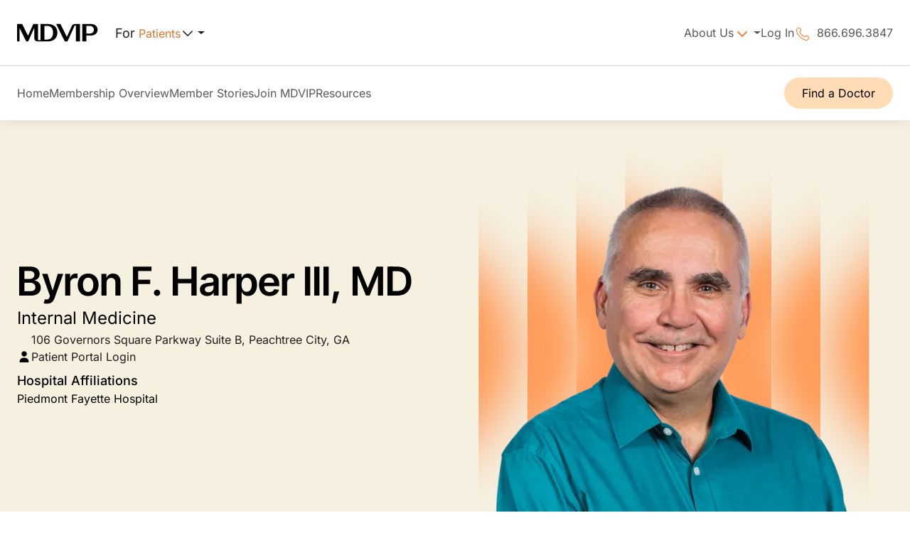

--- FILE ---
content_type: text/html; charset=UTF-8
request_url: https://www.mdvip.com/doctors/byronharpermd
body_size: 52362
content:
<!DOCTYPE html>
<html lang="en" dir="ltr" prefix="og: https://ogp.me/ns#">
  <head>
    <meta charset="utf-8" />
<script type="6ea6f5b06a8fa3d9276ded3e-text/javascript">(window.NREUM||(NREUM={})).init={privacy:{cookies_enabled:true},ajax:{deny_list:["bam.nr-data.net"]},feature_flags:["soft_nav"],distributed_tracing:{enabled:true}};(window.NREUM||(NREUM={})).loader_config={agentID:"29333026",accountID:"1409964",trustKey:"1409964",xpid:"VQIHWF9VDBACXVNVAgkGXg==",licenseKey:"29b93bbd26",applicationID:"29275818",browserID:"29333026"};;/*! For license information please see nr-loader-spa-1.308.0.min.js.LICENSE.txt */
(()=>{var e,t,r={384:(e,t,r)=>{"use strict";r.d(t,{NT:()=>a,US:()=>u,Zm:()=>o,bQ:()=>d,dV:()=>c,pV:()=>l});var n=r(6154),i=r(1863),s=r(1910);const a={beacon:"bam.nr-data.net",errorBeacon:"bam.nr-data.net"};function o(){return n.gm.NREUM||(n.gm.NREUM={}),void 0===n.gm.newrelic&&(n.gm.newrelic=n.gm.NREUM),n.gm.NREUM}function c(){let e=o();return e.o||(e.o={ST:n.gm.setTimeout,SI:n.gm.setImmediate||n.gm.setInterval,CT:n.gm.clearTimeout,XHR:n.gm.XMLHttpRequest,REQ:n.gm.Request,EV:n.gm.Event,PR:n.gm.Promise,MO:n.gm.MutationObserver,FETCH:n.gm.fetch,WS:n.gm.WebSocket},(0,s.i)(...Object.values(e.o))),e}function d(e,t){let r=o();r.initializedAgents??={},t.initializedAt={ms:(0,i.t)(),date:new Date},r.initializedAgents[e]=t}function u(e,t){o()[e]=t}function l(){return function(){let e=o();const t=e.info||{};e.info={beacon:a.beacon,errorBeacon:a.errorBeacon,...t}}(),function(){let e=o();const t=e.init||{};e.init={...t}}(),c(),function(){let e=o();const t=e.loader_config||{};e.loader_config={...t}}(),o()}},782:(e,t,r)=>{"use strict";r.d(t,{T:()=>n});const n=r(860).K7.pageViewTiming},860:(e,t,r)=>{"use strict";r.d(t,{$J:()=>u,K7:()=>c,P3:()=>d,XX:()=>i,Yy:()=>o,df:()=>s,qY:()=>n,v4:()=>a});const n="events",i="jserrors",s="browser/blobs",a="rum",o="browser/logs",c={ajax:"ajax",genericEvents:"generic_events",jserrors:i,logging:"logging",metrics:"metrics",pageAction:"page_action",pageViewEvent:"page_view_event",pageViewTiming:"page_view_timing",sessionReplay:"session_replay",sessionTrace:"session_trace",softNav:"soft_navigations",spa:"spa"},d={[c.pageViewEvent]:1,[c.pageViewTiming]:2,[c.metrics]:3,[c.jserrors]:4,[c.spa]:5,[c.ajax]:6,[c.sessionTrace]:7,[c.softNav]:8,[c.sessionReplay]:9,[c.logging]:10,[c.genericEvents]:11},u={[c.pageViewEvent]:a,[c.pageViewTiming]:n,[c.ajax]:n,[c.spa]:n,[c.softNav]:n,[c.metrics]:i,[c.jserrors]:i,[c.sessionTrace]:s,[c.sessionReplay]:s,[c.logging]:o,[c.genericEvents]:"ins"}},944:(e,t,r)=>{"use strict";r.d(t,{R:()=>i});var n=r(3241);function i(e,t){"function"==typeof console.debug&&(console.debug("New Relic Warning: https://github.com/newrelic/newrelic-browser-agent/blob/main/docs/warning-codes.md#".concat(e),t),(0,n.W)({agentIdentifier:null,drained:null,type:"data",name:"warn",feature:"warn",data:{code:e,secondary:t}}))}},993:(e,t,r)=>{"use strict";r.d(t,{A$:()=>s,ET:()=>a,TZ:()=>o,p_:()=>i});var n=r(860);const i={ERROR:"ERROR",WARN:"WARN",INFO:"INFO",DEBUG:"DEBUG",TRACE:"TRACE"},s={OFF:0,ERROR:1,WARN:2,INFO:3,DEBUG:4,TRACE:5},a="log",o=n.K7.logging},1541:(e,t,r)=>{"use strict";r.d(t,{U:()=>i,f:()=>n});const n={MFE:"MFE",BA:"BA"};function i(e,t){if(2!==t?.harvestEndpointVersion)return{};const r=t.agentRef.runtime.appMetadata.agents[0].entityGuid;return e?{"source.id":e.id,"source.name":e.name,"source.type":e.type,"parent.id":e.parent?.id||r,"parent.type":e.parent?.type||n.BA}:{"entity.guid":r,appId:t.agentRef.info.applicationID}}},1687:(e,t,r)=>{"use strict";r.d(t,{Ak:()=>d,Ze:()=>h,x3:()=>u});var n=r(3241),i=r(7836),s=r(3606),a=r(860),o=r(2646);const c={};function d(e,t){const r={staged:!1,priority:a.P3[t]||0};l(e),c[e].get(t)||c[e].set(t,r)}function u(e,t){e&&c[e]&&(c[e].get(t)&&c[e].delete(t),p(e,t,!1),c[e].size&&f(e))}function l(e){if(!e)throw new Error("agentIdentifier required");c[e]||(c[e]=new Map)}function h(e="",t="feature",r=!1){if(l(e),!e||!c[e].get(t)||r)return p(e,t);c[e].get(t).staged=!0,f(e)}function f(e){const t=Array.from(c[e]);t.every(([e,t])=>t.staged)&&(t.sort((e,t)=>e[1].priority-t[1].priority),t.forEach(([t])=>{c[e].delete(t),p(e,t)}))}function p(e,t,r=!0){const a=e?i.ee.get(e):i.ee,c=s.i.handlers;if(!a.aborted&&a.backlog&&c){if((0,n.W)({agentIdentifier:e,type:"lifecycle",name:"drain",feature:t}),r){const e=a.backlog[t],r=c[t];if(r){for(let t=0;e&&t<e.length;++t)g(e[t],r);Object.entries(r).forEach(([e,t])=>{Object.values(t||{}).forEach(t=>{t[0]?.on&&t[0]?.context()instanceof o.y&&t[0].on(e,t[1])})})}}a.isolatedBacklog||delete c[t],a.backlog[t]=null,a.emit("drain-"+t,[])}}function g(e,t){var r=e[1];Object.values(t[r]||{}).forEach(t=>{var r=e[0];if(t[0]===r){var n=t[1],i=e[3],s=e[2];n.apply(i,s)}})}},1738:(e,t,r)=>{"use strict";r.d(t,{U:()=>f,Y:()=>h});var n=r(3241),i=r(9908),s=r(1863),a=r(944),o=r(5701),c=r(3969),d=r(8362),u=r(860),l=r(4261);function h(e,t,r,s){const h=s||r;!h||h[e]&&h[e]!==d.d.prototype[e]||(h[e]=function(){(0,i.p)(c.xV,["API/"+e+"/called"],void 0,u.K7.metrics,r.ee),(0,n.W)({agentIdentifier:r.agentIdentifier,drained:!!o.B?.[r.agentIdentifier],type:"data",name:"api",feature:l.Pl+e,data:{}});try{return t.apply(this,arguments)}catch(e){(0,a.R)(23,e)}})}function f(e,t,r,n,a){const o=e.info;null===r?delete o.jsAttributes[t]:o.jsAttributes[t]=r,(a||null===r)&&(0,i.p)(l.Pl+n,[(0,s.t)(),t,r],void 0,"session",e.ee)}},1741:(e,t,r)=>{"use strict";r.d(t,{W:()=>s});var n=r(944),i=r(4261);class s{#e(e,...t){if(this[e]!==s.prototype[e])return this[e](...t);(0,n.R)(35,e)}addPageAction(e,t){return this.#e(i.hG,e,t)}register(e){return this.#e(i.eY,e)}recordCustomEvent(e,t){return this.#e(i.fF,e,t)}setPageViewName(e,t){return this.#e(i.Fw,e,t)}setCustomAttribute(e,t,r){return this.#e(i.cD,e,t,r)}noticeError(e,t){return this.#e(i.o5,e,t)}setUserId(e,t=!1){return this.#e(i.Dl,e,t)}setApplicationVersion(e){return this.#e(i.nb,e)}setErrorHandler(e){return this.#e(i.bt,e)}addRelease(e,t){return this.#e(i.k6,e,t)}log(e,t){return this.#e(i.$9,e,t)}start(){return this.#e(i.d3)}finished(e){return this.#e(i.BL,e)}recordReplay(){return this.#e(i.CH)}pauseReplay(){return this.#e(i.Tb)}addToTrace(e){return this.#e(i.U2,e)}setCurrentRouteName(e){return this.#e(i.PA,e)}interaction(e){return this.#e(i.dT,e)}wrapLogger(e,t,r){return this.#e(i.Wb,e,t,r)}measure(e,t){return this.#e(i.V1,e,t)}consent(e){return this.#e(i.Pv,e)}}},1863:(e,t,r)=>{"use strict";function n(){return Math.floor(performance.now())}r.d(t,{t:()=>n})},1910:(e,t,r)=>{"use strict";r.d(t,{i:()=>s});var n=r(944);const i=new Map;function s(...e){return e.every(e=>{if(i.has(e))return i.get(e);const t="function"==typeof e?e.toString():"",r=t.includes("[native code]"),s=t.includes("nrWrapper");return r||s||(0,n.R)(64,e?.name||t),i.set(e,r),r})}},2555:(e,t,r)=>{"use strict";r.d(t,{D:()=>o,f:()=>a});var n=r(384),i=r(8122);const s={beacon:n.NT.beacon,errorBeacon:n.NT.errorBeacon,licenseKey:void 0,applicationID:void 0,sa:void 0,queueTime:void 0,applicationTime:void 0,ttGuid:void 0,user:void 0,account:void 0,product:void 0,extra:void 0,jsAttributes:{},userAttributes:void 0,atts:void 0,transactionName:void 0,tNamePlain:void 0};function a(e){try{return!!e.licenseKey&&!!e.errorBeacon&&!!e.applicationID}catch(e){return!1}}const o=e=>(0,i.a)(e,s)},2614:(e,t,r)=>{"use strict";r.d(t,{BB:()=>a,H3:()=>n,g:()=>d,iL:()=>c,tS:()=>o,uh:()=>i,wk:()=>s});const n="NRBA",i="SESSION",s=144e5,a=18e5,o={STARTED:"session-started",PAUSE:"session-pause",RESET:"session-reset",RESUME:"session-resume",UPDATE:"session-update"},c={SAME_TAB:"same-tab",CROSS_TAB:"cross-tab"},d={OFF:0,FULL:1,ERROR:2}},2646:(e,t,r)=>{"use strict";r.d(t,{y:()=>n});class n{constructor(e){this.contextId=e}}},2843:(e,t,r)=>{"use strict";r.d(t,{G:()=>s,u:()=>i});var n=r(3878);function i(e,t=!1,r,i){(0,n.DD)("visibilitychange",function(){if(t)return void("hidden"===document.visibilityState&&e());e(document.visibilityState)},r,i)}function s(e,t,r){(0,n.sp)("pagehide",e,t,r)}},3241:(e,t,r)=>{"use strict";r.d(t,{W:()=>s});var n=r(6154);const i="newrelic";function s(e={}){try{n.gm.dispatchEvent(new CustomEvent(i,{detail:e}))}catch(e){}}},3304:(e,t,r)=>{"use strict";r.d(t,{A:()=>s});var n=r(7836);const i=()=>{const e=new WeakSet;return(t,r)=>{if("object"==typeof r&&null!==r){if(e.has(r))return;e.add(r)}return r}};function s(e){try{return JSON.stringify(e,i())??""}catch(e){try{n.ee.emit("internal-error",[e])}catch(e){}return""}}},3333:(e,t,r)=>{"use strict";r.d(t,{$v:()=>u,TZ:()=>n,Xh:()=>c,Zp:()=>i,kd:()=>d,mq:()=>o,nf:()=>a,qN:()=>s});const n=r(860).K7.genericEvents,i=["auxclick","click","copy","keydown","paste","scrollend"],s=["focus","blur"],a=4,o=1e3,c=2e3,d=["PageAction","UserAction","BrowserPerformance"],u={RESOURCES:"experimental.resources",REGISTER:"register"}},3434:(e,t,r)=>{"use strict";r.d(t,{Jt:()=>s,YM:()=>d});var n=r(7836),i=r(5607);const s="nr@original:".concat(i.W),a=50;var o=Object.prototype.hasOwnProperty,c=!1;function d(e,t){return e||(e=n.ee),r.inPlace=function(e,t,n,i,s){n||(n="");const a="-"===n.charAt(0);for(let o=0;o<t.length;o++){const c=t[o],d=e[c];l(d)||(e[c]=r(d,a?c+n:n,i,c,s))}},r.flag=s,r;function r(t,r,n,c,d){return l(t)?t:(r||(r=""),nrWrapper[s]=t,function(e,t,r){if(Object.defineProperty&&Object.keys)try{return Object.keys(e).forEach(function(r){Object.defineProperty(t,r,{get:function(){return e[r]},set:function(t){return e[r]=t,t}})}),t}catch(e){u([e],r)}for(var n in e)o.call(e,n)&&(t[n]=e[n])}(t,nrWrapper,e),nrWrapper);function nrWrapper(){var s,o,l,h;let f;try{o=this,s=[...arguments],l="function"==typeof n?n(s,o):n||{}}catch(t){u([t,"",[s,o,c],l],e)}i(r+"start",[s,o,c],l,d);const p=performance.now();let g;try{return h=t.apply(o,s),g=performance.now(),h}catch(e){throw g=performance.now(),i(r+"err",[s,o,e],l,d),f=e,f}finally{const e=g-p,t={start:p,end:g,duration:e,isLongTask:e>=a,methodName:c,thrownError:f};t.isLongTask&&i("long-task",[t,o],l,d),i(r+"end",[s,o,h],l,d)}}}function i(r,n,i,s){if(!c||t){var a=c;c=!0;try{e.emit(r,n,i,t,s)}catch(t){u([t,r,n,i],e)}c=a}}}function u(e,t){t||(t=n.ee);try{t.emit("internal-error",e)}catch(e){}}function l(e){return!(e&&"function"==typeof e&&e.apply&&!e[s])}},3606:(e,t,r)=>{"use strict";r.d(t,{i:()=>s});var n=r(9908);s.on=a;var i=s.handlers={};function s(e,t,r,s){a(s||n.d,i,e,t,r)}function a(e,t,r,i,s){s||(s="feature"),e||(e=n.d);var a=t[s]=t[s]||{};(a[r]=a[r]||[]).push([e,i])}},3738:(e,t,r)=>{"use strict";r.d(t,{He:()=>i,Kp:()=>o,Lc:()=>d,Rz:()=>u,TZ:()=>n,bD:()=>s,d3:()=>a,jx:()=>l,sl:()=>h,uP:()=>c});const n=r(860).K7.sessionTrace,i="bstResource",s="resource",a="-start",o="-end",c="fn"+a,d="fn"+o,u="pushState",l=1e3,h=3e4},3785:(e,t,r)=>{"use strict";r.d(t,{R:()=>c,b:()=>d});var n=r(9908),i=r(1863),s=r(860),a=r(3969),o=r(993);function c(e,t,r={},c=o.p_.INFO,d=!0,u,l=(0,i.t)()){(0,n.p)(a.xV,["API/logging/".concat(c.toLowerCase(),"/called")],void 0,s.K7.metrics,e),(0,n.p)(o.ET,[l,t,r,c,d,u],void 0,s.K7.logging,e)}function d(e){return"string"==typeof e&&Object.values(o.p_).some(t=>t===e.toUpperCase().trim())}},3878:(e,t,r)=>{"use strict";function n(e,t){return{capture:e,passive:!1,signal:t}}function i(e,t,r=!1,i){window.addEventListener(e,t,n(r,i))}function s(e,t,r=!1,i){document.addEventListener(e,t,n(r,i))}r.d(t,{DD:()=>s,jT:()=>n,sp:()=>i})},3962:(e,t,r)=>{"use strict";r.d(t,{AM:()=>a,O2:()=>l,OV:()=>s,Qu:()=>h,TZ:()=>c,ih:()=>f,pP:()=>o,t1:()=>u,tC:()=>i,wD:()=>d});var n=r(860);const i=["click","keydown","submit"],s="popstate",a="api",o="initialPageLoad",c=n.K7.softNav,d=5e3,u=500,l={INITIAL_PAGE_LOAD:"",ROUTE_CHANGE:1,UNSPECIFIED:2},h={INTERACTION:1,AJAX:2,CUSTOM_END:3,CUSTOM_TRACER:4},f={IP:"in progress",PF:"pending finish",FIN:"finished",CAN:"cancelled"}},3969:(e,t,r)=>{"use strict";r.d(t,{TZ:()=>n,XG:()=>o,rs:()=>i,xV:()=>a,z_:()=>s});const n=r(860).K7.metrics,i="sm",s="cm",a="storeSupportabilityMetrics",o="storeEventMetrics"},4234:(e,t,r)=>{"use strict";r.d(t,{W:()=>s});var n=r(7836),i=r(1687);class s{constructor(e,t){this.agentIdentifier=e,this.ee=n.ee.get(e),this.featureName=t,this.blocked=!1}deregisterDrain(){(0,i.x3)(this.agentIdentifier,this.featureName)}}},4261:(e,t,r)=>{"use strict";r.d(t,{$9:()=>u,BL:()=>c,CH:()=>p,Dl:()=>R,Fw:()=>w,PA:()=>v,Pl:()=>n,Pv:()=>A,Tb:()=>h,U2:()=>a,V1:()=>E,Wb:()=>T,bt:()=>y,cD:()=>b,d3:()=>x,dT:()=>d,eY:()=>g,fF:()=>f,hG:()=>s,hw:()=>i,k6:()=>o,nb:()=>m,o5:()=>l});const n="api-",i=n+"ixn-",s="addPageAction",a="addToTrace",o="addRelease",c="finished",d="interaction",u="log",l="noticeError",h="pauseReplay",f="recordCustomEvent",p="recordReplay",g="register",m="setApplicationVersion",v="setCurrentRouteName",b="setCustomAttribute",y="setErrorHandler",w="setPageViewName",R="setUserId",x="start",T="wrapLogger",E="measure",A="consent"},5205:(e,t,r)=>{"use strict";r.d(t,{j:()=>S});var n=r(384),i=r(1741);var s=r(2555),a=r(3333);const o=e=>{if(!e||"string"!=typeof e)return!1;try{document.createDocumentFragment().querySelector(e)}catch{return!1}return!0};var c=r(2614),d=r(944),u=r(8122);const l="[data-nr-mask]",h=e=>(0,u.a)(e,(()=>{const e={feature_flags:[],experimental:{allow_registered_children:!1,resources:!1},mask_selector:"*",block_selector:"[data-nr-block]",mask_input_options:{color:!1,date:!1,"datetime-local":!1,email:!1,month:!1,number:!1,range:!1,search:!1,tel:!1,text:!1,time:!1,url:!1,week:!1,textarea:!1,select:!1,password:!0}};return{ajax:{deny_list:void 0,block_internal:!0,enabled:!0,autoStart:!0},api:{get allow_registered_children(){return e.feature_flags.includes(a.$v.REGISTER)||e.experimental.allow_registered_children},set allow_registered_children(t){e.experimental.allow_registered_children=t},duplicate_registered_data:!1},browser_consent_mode:{enabled:!1},distributed_tracing:{enabled:void 0,exclude_newrelic_header:void 0,cors_use_newrelic_header:void 0,cors_use_tracecontext_headers:void 0,allowed_origins:void 0},get feature_flags(){return e.feature_flags},set feature_flags(t){e.feature_flags=t},generic_events:{enabled:!0,autoStart:!0},harvest:{interval:30},jserrors:{enabled:!0,autoStart:!0},logging:{enabled:!0,autoStart:!0},metrics:{enabled:!0,autoStart:!0},obfuscate:void 0,page_action:{enabled:!0},page_view_event:{enabled:!0,autoStart:!0},page_view_timing:{enabled:!0,autoStart:!0},performance:{capture_marks:!1,capture_measures:!1,capture_detail:!0,resources:{get enabled(){return e.feature_flags.includes(a.$v.RESOURCES)||e.experimental.resources},set enabled(t){e.experimental.resources=t},asset_types:[],first_party_domains:[],ignore_newrelic:!0}},privacy:{cookies_enabled:!0},proxy:{assets:void 0,beacon:void 0},session:{expiresMs:c.wk,inactiveMs:c.BB},session_replay:{autoStart:!0,enabled:!1,preload:!1,sampling_rate:10,error_sampling_rate:100,collect_fonts:!1,inline_images:!1,fix_stylesheets:!0,mask_all_inputs:!0,get mask_text_selector(){return e.mask_selector},set mask_text_selector(t){o(t)?e.mask_selector="".concat(t,",").concat(l):""===t||null===t?e.mask_selector=l:(0,d.R)(5,t)},get block_class(){return"nr-block"},get ignore_class(){return"nr-ignore"},get mask_text_class(){return"nr-mask"},get block_selector(){return e.block_selector},set block_selector(t){o(t)?e.block_selector+=",".concat(t):""!==t&&(0,d.R)(6,t)},get mask_input_options(){return e.mask_input_options},set mask_input_options(t){t&&"object"==typeof t?e.mask_input_options={...t,password:!0}:(0,d.R)(7,t)}},session_trace:{enabled:!0,autoStart:!0},soft_navigations:{enabled:!0,autoStart:!0},spa:{enabled:!0,autoStart:!0},ssl:void 0,user_actions:{enabled:!0,elementAttributes:["id","className","tagName","type"]}}})());var f=r(6154),p=r(9324);let g=0;const m={buildEnv:p.F3,distMethod:p.Xs,version:p.xv,originTime:f.WN},v={consented:!1},b={appMetadata:{},get consented(){return this.session?.state?.consent||v.consented},set consented(e){v.consented=e},customTransaction:void 0,denyList:void 0,disabled:!1,harvester:void 0,isolatedBacklog:!1,isRecording:!1,loaderType:void 0,maxBytes:3e4,obfuscator:void 0,onerror:void 0,ptid:void 0,releaseIds:{},session:void 0,timeKeeper:void 0,registeredEntities:[],jsAttributesMetadata:{bytes:0},get harvestCount(){return++g}},y=e=>{const t=(0,u.a)(e,b),r=Object.keys(m).reduce((e,t)=>(e[t]={value:m[t],writable:!1,configurable:!0,enumerable:!0},e),{});return Object.defineProperties(t,r)};var w=r(5701);const R=e=>{const t=e.startsWith("http");e+="/",r.p=t?e:"https://"+e};var x=r(7836),T=r(3241);const E={accountID:void 0,trustKey:void 0,agentID:void 0,licenseKey:void 0,applicationID:void 0,xpid:void 0},A=e=>(0,u.a)(e,E),_=new Set;function S(e,t={},r,a){let{init:o,info:c,loader_config:d,runtime:u={},exposed:l=!0}=t;if(!c){const e=(0,n.pV)();o=e.init,c=e.info,d=e.loader_config}e.init=h(o||{}),e.loader_config=A(d||{}),c.jsAttributes??={},f.bv&&(c.jsAttributes.isWorker=!0),e.info=(0,s.D)(c);const p=e.init,g=[c.beacon,c.errorBeacon];_.has(e.agentIdentifier)||(p.proxy.assets&&(R(p.proxy.assets),g.push(p.proxy.assets)),p.proxy.beacon&&g.push(p.proxy.beacon),e.beacons=[...g],function(e){const t=(0,n.pV)();Object.getOwnPropertyNames(i.W.prototype).forEach(r=>{const n=i.W.prototype[r];if("function"!=typeof n||"constructor"===n)return;let s=t[r];e[r]&&!1!==e.exposed&&"micro-agent"!==e.runtime?.loaderType&&(t[r]=(...t)=>{const n=e[r](...t);return s?s(...t):n})})}(e),(0,n.US)("activatedFeatures",w.B)),u.denyList=[...p.ajax.deny_list||[],...p.ajax.block_internal?g:[]],u.ptid=e.agentIdentifier,u.loaderType=r,e.runtime=y(u),_.has(e.agentIdentifier)||(e.ee=x.ee.get(e.agentIdentifier),e.exposed=l,(0,T.W)({agentIdentifier:e.agentIdentifier,drained:!!w.B?.[e.agentIdentifier],type:"lifecycle",name:"initialize",feature:void 0,data:e.config})),_.add(e.agentIdentifier)}},5270:(e,t,r)=>{"use strict";r.d(t,{Aw:()=>a,SR:()=>s,rF:()=>o});var n=r(384),i=r(7767);function s(e){return!!(0,n.dV)().o.MO&&(0,i.V)(e)&&!0===e?.session_trace.enabled}function a(e){return!0===e?.session_replay.preload&&s(e)}function o(e,t){try{if("string"==typeof t?.type){if("password"===t.type.toLowerCase())return"*".repeat(e?.length||0);if(void 0!==t?.dataset?.nrUnmask||t?.classList?.contains("nr-unmask"))return e}}catch(e){}return"string"==typeof e?e.replace(/[\S]/g,"*"):"*".repeat(e?.length||0)}},5289:(e,t,r)=>{"use strict";r.d(t,{GG:()=>a,Qr:()=>c,sB:()=>o});var n=r(3878),i=r(6389);function s(){return"undefined"==typeof document||"complete"===document.readyState}function a(e,t){if(s())return e();const r=(0,i.J)(e),a=setInterval(()=>{s()&&(clearInterval(a),r())},500);(0,n.sp)("load",r,t)}function o(e){if(s())return e();(0,n.DD)("DOMContentLoaded",e)}function c(e){if(s())return e();(0,n.sp)("popstate",e)}},5607:(e,t,r)=>{"use strict";r.d(t,{W:()=>n});const n=(0,r(9566).bz)()},5701:(e,t,r)=>{"use strict";r.d(t,{B:()=>s,t:()=>a});var n=r(3241);const i=new Set,s={};function a(e,t){const r=t.agentIdentifier;s[r]??={},e&&"object"==typeof e&&(i.has(r)||(t.ee.emit("rumresp",[e]),s[r]=e,i.add(r),(0,n.W)({agentIdentifier:r,loaded:!0,drained:!0,type:"lifecycle",name:"load",feature:void 0,data:e})))}},6154:(e,t,r)=>{"use strict";r.d(t,{OF:()=>d,RI:()=>i,WN:()=>h,bv:()=>s,eN:()=>f,gm:()=>a,lR:()=>l,m:()=>c,mw:()=>o,sb:()=>u});var n=r(1863);const i="undefined"!=typeof window&&!!window.document,s="undefined"!=typeof WorkerGlobalScope&&("undefined"!=typeof self&&self instanceof WorkerGlobalScope&&self.navigator instanceof WorkerNavigator||"undefined"!=typeof globalThis&&globalThis instanceof WorkerGlobalScope&&globalThis.navigator instanceof WorkerNavigator),a=i?window:"undefined"!=typeof WorkerGlobalScope&&("undefined"!=typeof self&&self instanceof WorkerGlobalScope&&self||"undefined"!=typeof globalThis&&globalThis instanceof WorkerGlobalScope&&globalThis),o=Boolean("hidden"===a?.document?.visibilityState),c=""+a?.location,d=/iPad|iPhone|iPod/.test(a.navigator?.userAgent),u=d&&"undefined"==typeof SharedWorker,l=(()=>{const e=a.navigator?.userAgent?.match(/Firefox[/\s](\d+\.\d+)/);return Array.isArray(e)&&e.length>=2?+e[1]:0})(),h=Date.now()-(0,n.t)(),f=()=>"undefined"!=typeof PerformanceNavigationTiming&&a?.performance?.getEntriesByType("navigation")?.[0]?.responseStart},6344:(e,t,r)=>{"use strict";r.d(t,{BB:()=>u,Qb:()=>l,TZ:()=>i,Ug:()=>a,Vh:()=>s,_s:()=>o,bc:()=>d,yP:()=>c});var n=r(2614);const i=r(860).K7.sessionReplay,s="errorDuringReplay",a=.12,o={DomContentLoaded:0,Load:1,FullSnapshot:2,IncrementalSnapshot:3,Meta:4,Custom:5},c={[n.g.ERROR]:15e3,[n.g.FULL]:3e5,[n.g.OFF]:0},d={RESET:{message:"Session was reset",sm:"Reset"},IMPORT:{message:"Recorder failed to import",sm:"Import"},TOO_MANY:{message:"429: Too Many Requests",sm:"Too-Many"},TOO_BIG:{message:"Payload was too large",sm:"Too-Big"},CROSS_TAB:{message:"Session Entity was set to OFF on another tab",sm:"Cross-Tab"},ENTITLEMENTS:{message:"Session Replay is not allowed and will not be started",sm:"Entitlement"}},u=5e3,l={API:"api",RESUME:"resume",SWITCH_TO_FULL:"switchToFull",INITIALIZE:"initialize",PRELOAD:"preload"}},6389:(e,t,r)=>{"use strict";function n(e,t=500,r={}){const n=r?.leading||!1;let i;return(...r)=>{n&&void 0===i&&(e.apply(this,r),i=setTimeout(()=>{i=clearTimeout(i)},t)),n||(clearTimeout(i),i=setTimeout(()=>{e.apply(this,r)},t))}}function i(e){let t=!1;return(...r)=>{t||(t=!0,e.apply(this,r))}}r.d(t,{J:()=>i,s:()=>n})},6630:(e,t,r)=>{"use strict";r.d(t,{T:()=>n});const n=r(860).K7.pageViewEvent},6774:(e,t,r)=>{"use strict";r.d(t,{T:()=>n});const n=r(860).K7.jserrors},7295:(e,t,r)=>{"use strict";r.d(t,{Xv:()=>a,gX:()=>i,iW:()=>s});var n=[];function i(e){if(!e||s(e))return!1;if(0===n.length)return!0;if("*"===n[0].hostname)return!1;for(var t=0;t<n.length;t++){var r=n[t];if(r.hostname.test(e.hostname)&&r.pathname.test(e.pathname))return!1}return!0}function s(e){return void 0===e.hostname}function a(e){if(n=[],e&&e.length)for(var t=0;t<e.length;t++){let r=e[t];if(!r)continue;if("*"===r)return void(n=[{hostname:"*"}]);0===r.indexOf("http://")?r=r.substring(7):0===r.indexOf("https://")&&(r=r.substring(8));const i=r.indexOf("/");let s,a;i>0?(s=r.substring(0,i),a=r.substring(i)):(s=r,a="*");let[c]=s.split(":");n.push({hostname:o(c),pathname:o(a,!0)})}}function o(e,t=!1){const r=e.replace(/[.+?^${}()|[\]\\]/g,e=>"\\"+e).replace(/\*/g,".*?");return new RegExp((t?"^":"")+r+"$")}},7485:(e,t,r)=>{"use strict";r.d(t,{D:()=>i});var n=r(6154);function i(e){if(0===(e||"").indexOf("data:"))return{protocol:"data"};try{const t=new URL(e,location.href),r={port:t.port,hostname:t.hostname,pathname:t.pathname,search:t.search,protocol:t.protocol.slice(0,t.protocol.indexOf(":")),sameOrigin:t.protocol===n.gm?.location?.protocol&&t.host===n.gm?.location?.host};return r.port&&""!==r.port||("http:"===t.protocol&&(r.port="80"),"https:"===t.protocol&&(r.port="443")),r.pathname&&""!==r.pathname?r.pathname.startsWith("/")||(r.pathname="/".concat(r.pathname)):r.pathname="/",r}catch(e){return{}}}},7699:(e,t,r)=>{"use strict";r.d(t,{It:()=>s,KC:()=>o,No:()=>i,qh:()=>a});var n=r(860);const i=16e3,s=1e6,a="SESSION_ERROR",o={[n.K7.logging]:!0,[n.K7.genericEvents]:!1,[n.K7.jserrors]:!1,[n.K7.ajax]:!1}},7767:(e,t,r)=>{"use strict";r.d(t,{V:()=>i});var n=r(6154);const i=e=>n.RI&&!0===e?.privacy.cookies_enabled},7836:(e,t,r)=>{"use strict";r.d(t,{P:()=>o,ee:()=>c});var n=r(384),i=r(8990),s=r(2646),a=r(5607);const o="nr@context:".concat(a.W),c=function e(t,r){var n={},a={},u={},l=!1;try{l=16===r.length&&d.initializedAgents?.[r]?.runtime.isolatedBacklog}catch(e){}var h={on:p,addEventListener:p,removeEventListener:function(e,t){var r=n[e];if(!r)return;for(var i=0;i<r.length;i++)r[i]===t&&r.splice(i,1)},emit:function(e,r,n,i,s){!1!==s&&(s=!0);if(c.aborted&&!i)return;t&&s&&t.emit(e,r,n);var o=f(n);g(e).forEach(e=>{e.apply(o,r)});var d=v()[a[e]];d&&d.push([h,e,r,o]);return o},get:m,listeners:g,context:f,buffer:function(e,t){const r=v();if(t=t||"feature",h.aborted)return;Object.entries(e||{}).forEach(([e,n])=>{a[n]=t,t in r||(r[t]=[])})},abort:function(){h._aborted=!0,Object.keys(h.backlog).forEach(e=>{delete h.backlog[e]})},isBuffering:function(e){return!!v()[a[e]]},debugId:r,backlog:l?{}:t&&"object"==typeof t.backlog?t.backlog:{},isolatedBacklog:l};return Object.defineProperty(h,"aborted",{get:()=>{let e=h._aborted||!1;return e||(t&&(e=t.aborted),e)}}),h;function f(e){return e&&e instanceof s.y?e:e?(0,i.I)(e,o,()=>new s.y(o)):new s.y(o)}function p(e,t){n[e]=g(e).concat(t)}function g(e){return n[e]||[]}function m(t){return u[t]=u[t]||e(h,t)}function v(){return h.backlog}}(void 0,"globalEE"),d=(0,n.Zm)();d.ee||(d.ee=c)},8122:(e,t,r)=>{"use strict";r.d(t,{a:()=>i});var n=r(944);function i(e,t){try{if(!e||"object"!=typeof e)return(0,n.R)(3);if(!t||"object"!=typeof t)return(0,n.R)(4);const r=Object.create(Object.getPrototypeOf(t),Object.getOwnPropertyDescriptors(t)),s=0===Object.keys(r).length?e:r;for(let a in s)if(void 0!==e[a])try{if(null===e[a]){r[a]=null;continue}Array.isArray(e[a])&&Array.isArray(t[a])?r[a]=Array.from(new Set([...e[a],...t[a]])):"object"==typeof e[a]&&"object"==typeof t[a]?r[a]=i(e[a],t[a]):r[a]=e[a]}catch(e){r[a]||(0,n.R)(1,e)}return r}catch(e){(0,n.R)(2,e)}}},8139:(e,t,r)=>{"use strict";r.d(t,{u:()=>h});var n=r(7836),i=r(3434),s=r(8990),a=r(6154);const o={},c=a.gm.XMLHttpRequest,d="addEventListener",u="removeEventListener",l="nr@wrapped:".concat(n.P);function h(e){var t=function(e){return(e||n.ee).get("events")}(e);if(o[t.debugId]++)return t;o[t.debugId]=1;var r=(0,i.YM)(t,!0);function h(e){r.inPlace(e,[d,u],"-",p)}function p(e,t){return e[1]}return"getPrototypeOf"in Object&&(a.RI&&f(document,h),c&&f(c.prototype,h),f(a.gm,h)),t.on(d+"-start",function(e,t){var n=e[1];if(null!==n&&("function"==typeof n||"object"==typeof n)&&"newrelic"!==e[0]){var i=(0,s.I)(n,l,function(){var e={object:function(){if("function"!=typeof n.handleEvent)return;return n.handleEvent.apply(n,arguments)},function:n}[typeof n];return e?r(e,"fn-",null,e.name||"anonymous"):n});this.wrapped=e[1]=i}}),t.on(u+"-start",function(e){e[1]=this.wrapped||e[1]}),t}function f(e,t,...r){let n=e;for(;"object"==typeof n&&!Object.prototype.hasOwnProperty.call(n,d);)n=Object.getPrototypeOf(n);n&&t(n,...r)}},8362:(e,t,r)=>{"use strict";r.d(t,{d:()=>s});var n=r(9566),i=r(1741);class s extends i.W{agentIdentifier=(0,n.LA)(16)}},8374:(e,t,r)=>{r.nc=(()=>{try{return document?.currentScript?.nonce}catch(e){}return""})()},8990:(e,t,r)=>{"use strict";r.d(t,{I:()=>i});var n=Object.prototype.hasOwnProperty;function i(e,t,r){if(n.call(e,t))return e[t];var i=r();if(Object.defineProperty&&Object.keys)try{return Object.defineProperty(e,t,{value:i,writable:!0,enumerable:!1}),i}catch(e){}return e[t]=i,i}},9119:(e,t,r)=>{"use strict";r.d(t,{L:()=>s});var n=/([^?#]*)[^#]*(#[^?]*|$).*/,i=/([^?#]*)().*/;function s(e,t){return e?e.replace(t?n:i,"$1$2"):e}},9300:(e,t,r)=>{"use strict";r.d(t,{T:()=>n});const n=r(860).K7.ajax},9324:(e,t,r)=>{"use strict";r.d(t,{AJ:()=>a,F3:()=>i,Xs:()=>s,Yq:()=>o,xv:()=>n});const n="1.308.0",i="PROD",s="CDN",a="@newrelic/rrweb",o="1.0.1"},9566:(e,t,r)=>{"use strict";r.d(t,{LA:()=>o,ZF:()=>c,bz:()=>a,el:()=>d});var n=r(6154);const i="xxxxxxxx-xxxx-4xxx-yxxx-xxxxxxxxxxxx";function s(e,t){return e?15&e[t]:16*Math.random()|0}function a(){const e=n.gm?.crypto||n.gm?.msCrypto;let t,r=0;return e&&e.getRandomValues&&(t=e.getRandomValues(new Uint8Array(30))),i.split("").map(e=>"x"===e?s(t,r++).toString(16):"y"===e?(3&s()|8).toString(16):e).join("")}function o(e){const t=n.gm?.crypto||n.gm?.msCrypto;let r,i=0;t&&t.getRandomValues&&(r=t.getRandomValues(new Uint8Array(e)));const a=[];for(var o=0;o<e;o++)a.push(s(r,i++).toString(16));return a.join("")}function c(){return o(16)}function d(){return o(32)}},9908:(e,t,r)=>{"use strict";r.d(t,{d:()=>n,p:()=>i});var n=r(7836).ee.get("handle");function i(e,t,r,i,s){s?(s.buffer([e],i),s.emit(e,t,r)):(n.buffer([e],i),n.emit(e,t,r))}}},n={};function i(e){var t=n[e];if(void 0!==t)return t.exports;var s=n[e]={exports:{}};return r[e](s,s.exports,i),s.exports}i.m=r,i.d=(e,t)=>{for(var r in t)i.o(t,r)&&!i.o(e,r)&&Object.defineProperty(e,r,{enumerable:!0,get:t[r]})},i.f={},i.e=e=>Promise.all(Object.keys(i.f).reduce((t,r)=>(i.f[r](e,t),t),[])),i.u=e=>({212:"nr-spa-compressor",249:"nr-spa-recorder",478:"nr-spa"}[e]+"-1.308.0.min.js"),i.o=(e,t)=>Object.prototype.hasOwnProperty.call(e,t),e={},t="NRBA-1.308.0.PROD:",i.l=(r,n,s,a)=>{if(e[r])e[r].push(n);else{var o,c;if(void 0!==s)for(var d=document.getElementsByTagName("script"),u=0;u<d.length;u++){var l=d[u];if(l.getAttribute("src")==r||l.getAttribute("data-webpack")==t+s){o=l;break}}if(!o){c=!0;var h={478:"sha512-RSfSVnmHk59T/uIPbdSE0LPeqcEdF4/+XhfJdBuccH5rYMOEZDhFdtnh6X6nJk7hGpzHd9Ujhsy7lZEz/ORYCQ==",249:"sha512-ehJXhmntm85NSqW4MkhfQqmeKFulra3klDyY0OPDUE+sQ3GokHlPh1pmAzuNy//3j4ac6lzIbmXLvGQBMYmrkg==",212:"sha512-B9h4CR46ndKRgMBcK+j67uSR2RCnJfGefU+A7FrgR/k42ovXy5x/MAVFiSvFxuVeEk/pNLgvYGMp1cBSK/G6Fg=="};(o=document.createElement("script")).charset="utf-8",i.nc&&o.setAttribute("nonce",i.nc),o.setAttribute("data-webpack",t+s),o.src=r,0!==o.src.indexOf(window.location.origin+"/")&&(o.crossOrigin="anonymous"),h[a]&&(o.integrity=h[a])}e[r]=[n];var f=(t,n)=>{o.onerror=o.onload=null,clearTimeout(p);var i=e[r];if(delete e[r],o.parentNode&&o.parentNode.removeChild(o),i&&i.forEach(e=>e(n)),t)return t(n)},p=setTimeout(f.bind(null,void 0,{type:"timeout",target:o}),12e4);o.onerror=f.bind(null,o.onerror),o.onload=f.bind(null,o.onload),c&&document.head.appendChild(o)}},i.r=e=>{"undefined"!=typeof Symbol&&Symbol.toStringTag&&Object.defineProperty(e,Symbol.toStringTag,{value:"Module"}),Object.defineProperty(e,"__esModule",{value:!0})},i.p="https://js-agent.newrelic.com/",(()=>{var e={38:0,788:0};i.f.j=(t,r)=>{var n=i.o(e,t)?e[t]:void 0;if(0!==n)if(n)r.push(n[2]);else{var s=new Promise((r,i)=>n=e[t]=[r,i]);r.push(n[2]=s);var a=i.p+i.u(t),o=new Error;i.l(a,r=>{if(i.o(e,t)&&(0!==(n=e[t])&&(e[t]=void 0),n)){var s=r&&("load"===r.type?"missing":r.type),a=r&&r.target&&r.target.src;o.message="Loading chunk "+t+" failed: ("+s+": "+a+")",o.name="ChunkLoadError",o.type=s,o.request=a,n[1](o)}},"chunk-"+t,t)}};var t=(t,r)=>{var n,s,[a,o,c]=r,d=0;if(a.some(t=>0!==e[t])){for(n in o)i.o(o,n)&&(i.m[n]=o[n]);if(c)c(i)}for(t&&t(r);d<a.length;d++)s=a[d],i.o(e,s)&&e[s]&&e[s][0](),e[s]=0},r=self["webpackChunk:NRBA-1.308.0.PROD"]=self["webpackChunk:NRBA-1.308.0.PROD"]||[];r.forEach(t.bind(null,0)),r.push=t.bind(null,r.push.bind(r))})(),(()=>{"use strict";i(8374);var e=i(8362),t=i(860);const r=Object.values(t.K7);var n=i(5205);var s=i(9908),a=i(1863),o=i(4261),c=i(1738);var d=i(1687),u=i(4234),l=i(5289),h=i(6154),f=i(944),p=i(5270),g=i(7767),m=i(6389),v=i(7699);class b extends u.W{constructor(e,t){super(e.agentIdentifier,t),this.agentRef=e,this.abortHandler=void 0,this.featAggregate=void 0,this.loadedSuccessfully=void 0,this.onAggregateImported=new Promise(e=>{this.loadedSuccessfully=e}),this.deferred=Promise.resolve(),!1===e.init[this.featureName].autoStart?this.deferred=new Promise((t,r)=>{this.ee.on("manual-start-all",(0,m.J)(()=>{(0,d.Ak)(e.agentIdentifier,this.featureName),t()}))}):(0,d.Ak)(e.agentIdentifier,t)}importAggregator(e,t,r={}){if(this.featAggregate)return;const n=async()=>{let n;await this.deferred;try{if((0,g.V)(e.init)){const{setupAgentSession:t}=await i.e(478).then(i.bind(i,8766));n=t(e)}}catch(e){(0,f.R)(20,e),this.ee.emit("internal-error",[e]),(0,s.p)(v.qh,[e],void 0,this.featureName,this.ee)}try{if(!this.#t(this.featureName,n,e.init))return(0,d.Ze)(this.agentIdentifier,this.featureName),void this.loadedSuccessfully(!1);const{Aggregate:i}=await t();this.featAggregate=new i(e,r),e.runtime.harvester.initializedAggregates.push(this.featAggregate),this.loadedSuccessfully(!0)}catch(e){(0,f.R)(34,e),this.abortHandler?.(),(0,d.Ze)(this.agentIdentifier,this.featureName,!0),this.loadedSuccessfully(!1),this.ee&&this.ee.abort()}};h.RI?(0,l.GG)(()=>n(),!0):n()}#t(e,r,n){if(this.blocked)return!1;switch(e){case t.K7.sessionReplay:return(0,p.SR)(n)&&!!r;case t.K7.sessionTrace:return!!r;default:return!0}}}var y=i(6630),w=i(2614),R=i(3241);class x extends b{static featureName=y.T;constructor(e){var t;super(e,y.T),this.setupInspectionEvents(e.agentIdentifier),t=e,(0,c.Y)(o.Fw,function(e,r){"string"==typeof e&&("/"!==e.charAt(0)&&(e="/"+e),t.runtime.customTransaction=(r||"http://custom.transaction")+e,(0,s.p)(o.Pl+o.Fw,[(0,a.t)()],void 0,void 0,t.ee))},t),this.importAggregator(e,()=>i.e(478).then(i.bind(i,2467)))}setupInspectionEvents(e){const t=(t,r)=>{t&&(0,R.W)({agentIdentifier:e,timeStamp:t.timeStamp,loaded:"complete"===t.target.readyState,type:"window",name:r,data:t.target.location+""})};(0,l.sB)(e=>{t(e,"DOMContentLoaded")}),(0,l.GG)(e=>{t(e,"load")}),(0,l.Qr)(e=>{t(e,"navigate")}),this.ee.on(w.tS.UPDATE,(t,r)=>{(0,R.W)({agentIdentifier:e,type:"lifecycle",name:"session",data:r})})}}var T=i(384);class E extends e.d{constructor(e){var t;(super(),h.gm)?(this.features={},(0,T.bQ)(this.agentIdentifier,this),this.desiredFeatures=new Set(e.features||[]),this.desiredFeatures.add(x),(0,n.j)(this,e,e.loaderType||"agent"),t=this,(0,c.Y)(o.cD,function(e,r,n=!1){if("string"==typeof e){if(["string","number","boolean"].includes(typeof r)||null===r)return(0,c.U)(t,e,r,o.cD,n);(0,f.R)(40,typeof r)}else(0,f.R)(39,typeof e)},t),function(e){(0,c.Y)(o.Dl,function(t,r=!1){if("string"!=typeof t&&null!==t)return void(0,f.R)(41,typeof t);const n=e.info.jsAttributes["enduser.id"];r&&null!=n&&n!==t?(0,s.p)(o.Pl+"setUserIdAndResetSession",[t],void 0,"session",e.ee):(0,c.U)(e,"enduser.id",t,o.Dl,!0)},e)}(this),function(e){(0,c.Y)(o.nb,function(t){if("string"==typeof t||null===t)return(0,c.U)(e,"application.version",t,o.nb,!1);(0,f.R)(42,typeof t)},e)}(this),function(e){(0,c.Y)(o.d3,function(){e.ee.emit("manual-start-all")},e)}(this),function(e){(0,c.Y)(o.Pv,function(t=!0){if("boolean"==typeof t){if((0,s.p)(o.Pl+o.Pv,[t],void 0,"session",e.ee),e.runtime.consented=t,t){const t=e.features.page_view_event;t.onAggregateImported.then(e=>{const r=t.featAggregate;e&&!r.sentRum&&r.sendRum()})}}else(0,f.R)(65,typeof t)},e)}(this),this.run()):(0,f.R)(21)}get config(){return{info:this.info,init:this.init,loader_config:this.loader_config,runtime:this.runtime}}get api(){return this}run(){try{const e=function(e){const t={};return r.forEach(r=>{t[r]=!!e[r]?.enabled}),t}(this.init),n=[...this.desiredFeatures];n.sort((e,r)=>t.P3[e.featureName]-t.P3[r.featureName]),n.forEach(r=>{if(!e[r.featureName]&&r.featureName!==t.K7.pageViewEvent)return;if(r.featureName===t.K7.spa)return void(0,f.R)(67);const n=function(e){switch(e){case t.K7.ajax:return[t.K7.jserrors];case t.K7.sessionTrace:return[t.K7.ajax,t.K7.pageViewEvent];case t.K7.sessionReplay:return[t.K7.sessionTrace];case t.K7.pageViewTiming:return[t.K7.pageViewEvent];default:return[]}}(r.featureName).filter(e=>!(e in this.features));n.length>0&&(0,f.R)(36,{targetFeature:r.featureName,missingDependencies:n}),this.features[r.featureName]=new r(this)})}catch(e){(0,f.R)(22,e);for(const e in this.features)this.features[e].abortHandler?.();const t=(0,T.Zm)();delete t.initializedAgents[this.agentIdentifier]?.features,delete this.sharedAggregator;return t.ee.get(this.agentIdentifier).abort(),!1}}}var A=i(2843),_=i(782);class S extends b{static featureName=_.T;constructor(e){super(e,_.T),h.RI&&((0,A.u)(()=>(0,s.p)("docHidden",[(0,a.t)()],void 0,_.T,this.ee),!0),(0,A.G)(()=>(0,s.p)("winPagehide",[(0,a.t)()],void 0,_.T,this.ee)),this.importAggregator(e,()=>i.e(478).then(i.bind(i,9917))))}}var O=i(3969);class I extends b{static featureName=O.TZ;constructor(e){super(e,O.TZ),h.RI&&document.addEventListener("securitypolicyviolation",e=>{(0,s.p)(O.xV,["Generic/CSPViolation/Detected"],void 0,this.featureName,this.ee)}),this.importAggregator(e,()=>i.e(478).then(i.bind(i,6555)))}}var N=i(6774),P=i(3878),k=i(3304);class D{constructor(e,t,r,n,i){this.name="UncaughtError",this.message="string"==typeof e?e:(0,k.A)(e),this.sourceURL=t,this.line=r,this.column=n,this.__newrelic=i}}function C(e){return M(e)?e:new D(void 0!==e?.message?e.message:e,e?.filename||e?.sourceURL,e?.lineno||e?.line,e?.colno||e?.col,e?.__newrelic,e?.cause)}function j(e){const t="Unhandled Promise Rejection: ";if(!e?.reason)return;if(M(e.reason)){try{e.reason.message.startsWith(t)||(e.reason.message=t+e.reason.message)}catch(e){}return C(e.reason)}const r=C(e.reason);return(r.message||"").startsWith(t)||(r.message=t+r.message),r}function L(e){if(e.error instanceof SyntaxError&&!/:\d+$/.test(e.error.stack?.trim())){const t=new D(e.message,e.filename,e.lineno,e.colno,e.error.__newrelic,e.cause);return t.name=SyntaxError.name,t}return M(e.error)?e.error:C(e)}function M(e){return e instanceof Error&&!!e.stack}function H(e,r,n,i,o=(0,a.t)()){"string"==typeof e&&(e=new Error(e)),(0,s.p)("err",[e,o,!1,r,n.runtime.isRecording,void 0,i],void 0,t.K7.jserrors,n.ee),(0,s.p)("uaErr",[],void 0,t.K7.genericEvents,n.ee)}var B=i(1541),K=i(993),W=i(3785);function U(e,{customAttributes:t={},level:r=K.p_.INFO}={},n,i,s=(0,a.t)()){(0,W.R)(n.ee,e,t,r,!1,i,s)}function F(e,r,n,i,c=(0,a.t)()){(0,s.p)(o.Pl+o.hG,[c,e,r,i],void 0,t.K7.genericEvents,n.ee)}function V(e,r,n,i,c=(0,a.t)()){const{start:d,end:u,customAttributes:l}=r||{},h={customAttributes:l||{}};if("object"!=typeof h.customAttributes||"string"!=typeof e||0===e.length)return void(0,f.R)(57);const p=(e,t)=>null==e?t:"number"==typeof e?e:e instanceof PerformanceMark?e.startTime:Number.NaN;if(h.start=p(d,0),h.end=p(u,c),Number.isNaN(h.start)||Number.isNaN(h.end))(0,f.R)(57);else{if(h.duration=h.end-h.start,!(h.duration<0))return(0,s.p)(o.Pl+o.V1,[h,e,i],void 0,t.K7.genericEvents,n.ee),h;(0,f.R)(58)}}function G(e,r={},n,i,c=(0,a.t)()){(0,s.p)(o.Pl+o.fF,[c,e,r,i],void 0,t.K7.genericEvents,n.ee)}function z(e){(0,c.Y)(o.eY,function(t){return Y(e,t)},e)}function Y(e,r,n){(0,f.R)(54,"newrelic.register"),r||={},r.type=B.f.MFE,r.licenseKey||=e.info.licenseKey,r.blocked=!1,r.parent=n||{},Array.isArray(r.tags)||(r.tags=[]);const i={};r.tags.forEach(e=>{"name"!==e&&"id"!==e&&(i["source.".concat(e)]=!0)}),r.isolated??=!0;let o=()=>{};const c=e.runtime.registeredEntities;if(!r.isolated){const e=c.find(({metadata:{target:{id:e}}})=>e===r.id&&!r.isolated);if(e)return e}const d=e=>{r.blocked=!0,o=e};function u(e){return"string"==typeof e&&!!e.trim()&&e.trim().length<501||"number"==typeof e}e.init.api.allow_registered_children||d((0,m.J)(()=>(0,f.R)(55))),u(r.id)&&u(r.name)||d((0,m.J)(()=>(0,f.R)(48,r)));const l={addPageAction:(t,n={})=>g(F,[t,{...i,...n},e],r),deregister:()=>{d((0,m.J)(()=>(0,f.R)(68)))},log:(t,n={})=>g(U,[t,{...n,customAttributes:{...i,...n.customAttributes||{}}},e],r),measure:(t,n={})=>g(V,[t,{...n,customAttributes:{...i,...n.customAttributes||{}}},e],r),noticeError:(t,n={})=>g(H,[t,{...i,...n},e],r),register:(t={})=>g(Y,[e,t],l.metadata.target),recordCustomEvent:(t,n={})=>g(G,[t,{...i,...n},e],r),setApplicationVersion:e=>p("application.version",e),setCustomAttribute:(e,t)=>p(e,t),setUserId:e=>p("enduser.id",e),metadata:{customAttributes:i,target:r}},h=()=>(r.blocked&&o(),r.blocked);h()||c.push(l);const p=(e,t)=>{h()||(i[e]=t)},g=(r,n,i)=>{if(h())return;const o=(0,a.t)();(0,s.p)(O.xV,["API/register/".concat(r.name,"/called")],void 0,t.K7.metrics,e.ee);try{if(e.init.api.duplicate_registered_data&&"register"!==r.name){let e=n;if(n[1]instanceof Object){const t={"child.id":i.id,"child.type":i.type};e="customAttributes"in n[1]?[n[0],{...n[1],customAttributes:{...n[1].customAttributes,...t}},...n.slice(2)]:[n[0],{...n[1],...t},...n.slice(2)]}r(...e,void 0,o)}return r(...n,i,o)}catch(e){(0,f.R)(50,e)}};return l}class Z extends b{static featureName=N.T;constructor(e){var t;super(e,N.T),t=e,(0,c.Y)(o.o5,(e,r)=>H(e,r,t),t),function(e){(0,c.Y)(o.bt,function(t){e.runtime.onerror=t},e)}(e),function(e){let t=0;(0,c.Y)(o.k6,function(e,r){++t>10||(this.runtime.releaseIds[e.slice(-200)]=(""+r).slice(-200))},e)}(e),z(e);try{this.removeOnAbort=new AbortController}catch(e){}this.ee.on("internal-error",(t,r)=>{this.abortHandler&&(0,s.p)("ierr",[C(t),(0,a.t)(),!0,{},e.runtime.isRecording,r],void 0,this.featureName,this.ee)}),h.gm.addEventListener("unhandledrejection",t=>{this.abortHandler&&(0,s.p)("err",[j(t),(0,a.t)(),!1,{unhandledPromiseRejection:1},e.runtime.isRecording],void 0,this.featureName,this.ee)},(0,P.jT)(!1,this.removeOnAbort?.signal)),h.gm.addEventListener("error",t=>{this.abortHandler&&(0,s.p)("err",[L(t),(0,a.t)(),!1,{},e.runtime.isRecording],void 0,this.featureName,this.ee)},(0,P.jT)(!1,this.removeOnAbort?.signal)),this.abortHandler=this.#r,this.importAggregator(e,()=>i.e(478).then(i.bind(i,2176)))}#r(){this.removeOnAbort?.abort(),this.abortHandler=void 0}}var q=i(8990);let X=1;function J(e){const t=typeof e;return!e||"object"!==t&&"function"!==t?-1:e===h.gm?0:(0,q.I)(e,"nr@id",function(){return X++})}function Q(e){if("string"==typeof e&&e.length)return e.length;if("object"==typeof e){if("undefined"!=typeof ArrayBuffer&&e instanceof ArrayBuffer&&e.byteLength)return e.byteLength;if("undefined"!=typeof Blob&&e instanceof Blob&&e.size)return e.size;if(!("undefined"!=typeof FormData&&e instanceof FormData))try{return(0,k.A)(e).length}catch(e){return}}}var ee=i(8139),te=i(7836),re=i(3434);const ne={},ie=["open","send"];function se(e){var t=e||te.ee;const r=function(e){return(e||te.ee).get("xhr")}(t);if(void 0===h.gm.XMLHttpRequest)return r;if(ne[r.debugId]++)return r;ne[r.debugId]=1,(0,ee.u)(t);var n=(0,re.YM)(r),i=h.gm.XMLHttpRequest,s=h.gm.MutationObserver,a=h.gm.Promise,o=h.gm.setInterval,c="readystatechange",d=["onload","onerror","onabort","onloadstart","onloadend","onprogress","ontimeout"],u=[],l=h.gm.XMLHttpRequest=function(e){const t=new i(e),s=r.context(t);try{r.emit("new-xhr",[t],s),t.addEventListener(c,(a=s,function(){var e=this;e.readyState>3&&!a.resolved&&(a.resolved=!0,r.emit("xhr-resolved",[],e)),n.inPlace(e,d,"fn-",y)}),(0,P.jT)(!1))}catch(e){(0,f.R)(15,e);try{r.emit("internal-error",[e])}catch(e){}}var a;return t};function p(e,t){n.inPlace(t,["onreadystatechange"],"fn-",y)}if(function(e,t){for(var r in e)t[r]=e[r]}(i,l),l.prototype=i.prototype,n.inPlace(l.prototype,ie,"-xhr-",y),r.on("send-xhr-start",function(e,t){p(e,t),function(e){u.push(e),s&&(g?g.then(b):o?o(b):(m=-m,v.data=m))}(t)}),r.on("open-xhr-start",p),s){var g=a&&a.resolve();if(!o&&!a){var m=1,v=document.createTextNode(m);new s(b).observe(v,{characterData:!0})}}else t.on("fn-end",function(e){e[0]&&e[0].type===c||b()});function b(){for(var e=0;e<u.length;e++)p(0,u[e]);u.length&&(u=[])}function y(e,t){return t}return r}var ae="fetch-",oe=ae+"body-",ce=["arrayBuffer","blob","json","text","formData"],de=h.gm.Request,ue=h.gm.Response,le="prototype";const he={};function fe(e){const t=function(e){return(e||te.ee).get("fetch")}(e);if(!(de&&ue&&h.gm.fetch))return t;if(he[t.debugId]++)return t;function r(e,r,n){var i=e[r];"function"==typeof i&&(e[r]=function(){var e,r=[...arguments],s={};t.emit(n+"before-start",[r],s),s[te.P]&&s[te.P].dt&&(e=s[te.P].dt);var a=i.apply(this,r);return t.emit(n+"start",[r,e],a),a.then(function(e){return t.emit(n+"end",[null,e],a),e},function(e){throw t.emit(n+"end",[e],a),e})})}return he[t.debugId]=1,ce.forEach(e=>{r(de[le],e,oe),r(ue[le],e,oe)}),r(h.gm,"fetch",ae),t.on(ae+"end",function(e,r){var n=this;if(r){var i=r.headers.get("content-length");null!==i&&(n.rxSize=i),t.emit(ae+"done",[null,r],n)}else t.emit(ae+"done",[e],n)}),t}var pe=i(7485),ge=i(9566);class me{constructor(e){this.agentRef=e}generateTracePayload(e){const t=this.agentRef.loader_config;if(!this.shouldGenerateTrace(e)||!t)return null;var r=(t.accountID||"").toString()||null,n=(t.agentID||"").toString()||null,i=(t.trustKey||"").toString()||null;if(!r||!n)return null;var s=(0,ge.ZF)(),a=(0,ge.el)(),o=Date.now(),c={spanId:s,traceId:a,timestamp:o};return(e.sameOrigin||this.isAllowedOrigin(e)&&this.useTraceContextHeadersForCors())&&(c.traceContextParentHeader=this.generateTraceContextParentHeader(s,a),c.traceContextStateHeader=this.generateTraceContextStateHeader(s,o,r,n,i)),(e.sameOrigin&&!this.excludeNewrelicHeader()||!e.sameOrigin&&this.isAllowedOrigin(e)&&this.useNewrelicHeaderForCors())&&(c.newrelicHeader=this.generateTraceHeader(s,a,o,r,n,i)),c}generateTraceContextParentHeader(e,t){return"00-"+t+"-"+e+"-01"}generateTraceContextStateHeader(e,t,r,n,i){return i+"@nr=0-1-"+r+"-"+n+"-"+e+"----"+t}generateTraceHeader(e,t,r,n,i,s){if(!("function"==typeof h.gm?.btoa))return null;var a={v:[0,1],d:{ty:"Browser",ac:n,ap:i,id:e,tr:t,ti:r}};return s&&n!==s&&(a.d.tk=s),btoa((0,k.A)(a))}shouldGenerateTrace(e){return this.agentRef.init?.distributed_tracing?.enabled&&this.isAllowedOrigin(e)}isAllowedOrigin(e){var t=!1;const r=this.agentRef.init?.distributed_tracing;if(e.sameOrigin)t=!0;else if(r?.allowed_origins instanceof Array)for(var n=0;n<r.allowed_origins.length;n++){var i=(0,pe.D)(r.allowed_origins[n]);if(e.hostname===i.hostname&&e.protocol===i.protocol&&e.port===i.port){t=!0;break}}return t}excludeNewrelicHeader(){var e=this.agentRef.init?.distributed_tracing;return!!e&&!!e.exclude_newrelic_header}useNewrelicHeaderForCors(){var e=this.agentRef.init?.distributed_tracing;return!!e&&!1!==e.cors_use_newrelic_header}useTraceContextHeadersForCors(){var e=this.agentRef.init?.distributed_tracing;return!!e&&!!e.cors_use_tracecontext_headers}}var ve=i(9300),be=i(7295);function ye(e){return"string"==typeof e?e:e instanceof(0,T.dV)().o.REQ?e.url:h.gm?.URL&&e instanceof URL?e.href:void 0}var we=["load","error","abort","timeout"],Re=we.length,xe=(0,T.dV)().o.REQ,Te=(0,T.dV)().o.XHR;const Ee="X-NewRelic-App-Data";class Ae extends b{static featureName=ve.T;constructor(e){super(e,ve.T),this.dt=new me(e),this.handler=(e,t,r,n)=>(0,s.p)(e,t,r,n,this.ee);try{const e={xmlhttprequest:"xhr",fetch:"fetch",beacon:"beacon"};h.gm?.performance?.getEntriesByType("resource").forEach(r=>{if(r.initiatorType in e&&0!==r.responseStatus){const n={status:r.responseStatus},i={rxSize:r.transferSize,duration:Math.floor(r.duration),cbTime:0};_e(n,r.name),this.handler("xhr",[n,i,r.startTime,r.responseEnd,e[r.initiatorType]],void 0,t.K7.ajax)}})}catch(e){}fe(this.ee),se(this.ee),function(e,r,n,i){function o(e){var t=this;t.totalCbs=0,t.called=0,t.cbTime=0,t.end=T,t.ended=!1,t.xhrGuids={},t.lastSize=null,t.loadCaptureCalled=!1,t.params=this.params||{},t.metrics=this.metrics||{},t.latestLongtaskEnd=0,e.addEventListener("load",function(r){E(t,e)},(0,P.jT)(!1)),h.lR||e.addEventListener("progress",function(e){t.lastSize=e.loaded},(0,P.jT)(!1))}function c(e){this.params={method:e[0]},_e(this,e[1]),this.metrics={}}function d(t,r){e.loader_config.xpid&&this.sameOrigin&&r.setRequestHeader("X-NewRelic-ID",e.loader_config.xpid);var n=i.generateTracePayload(this.parsedOrigin);if(n){var s=!1;n.newrelicHeader&&(r.setRequestHeader("newrelic",n.newrelicHeader),s=!0),n.traceContextParentHeader&&(r.setRequestHeader("traceparent",n.traceContextParentHeader),n.traceContextStateHeader&&r.setRequestHeader("tracestate",n.traceContextStateHeader),s=!0),s&&(this.dt=n)}}function u(e,t){var n=this.metrics,i=e[0],s=this;if(n&&i){var o=Q(i);o&&(n.txSize=o)}this.startTime=(0,a.t)(),this.body=i,this.listener=function(e){try{"abort"!==e.type||s.loadCaptureCalled||(s.params.aborted=!0),("load"!==e.type||s.called===s.totalCbs&&(s.onloadCalled||"function"!=typeof t.onload)&&"function"==typeof s.end)&&s.end(t)}catch(e){try{r.emit("internal-error",[e])}catch(e){}}};for(var c=0;c<Re;c++)t.addEventListener(we[c],this.listener,(0,P.jT)(!1))}function l(e,t,r){this.cbTime+=e,t?this.onloadCalled=!0:this.called+=1,this.called!==this.totalCbs||!this.onloadCalled&&"function"==typeof r.onload||"function"!=typeof this.end||this.end(r)}function f(e,t){var r=""+J(e)+!!t;this.xhrGuids&&!this.xhrGuids[r]&&(this.xhrGuids[r]=!0,this.totalCbs+=1)}function p(e,t){var r=""+J(e)+!!t;this.xhrGuids&&this.xhrGuids[r]&&(delete this.xhrGuids[r],this.totalCbs-=1)}function g(){this.endTime=(0,a.t)()}function m(e,t){t instanceof Te&&"load"===e[0]&&r.emit("xhr-load-added",[e[1],e[2]],t)}function v(e,t){t instanceof Te&&"load"===e[0]&&r.emit("xhr-load-removed",[e[1],e[2]],t)}function b(e,t,r){t instanceof Te&&("onload"===r&&(this.onload=!0),("load"===(e[0]&&e[0].type)||this.onload)&&(this.xhrCbStart=(0,a.t)()))}function y(e,t){this.xhrCbStart&&r.emit("xhr-cb-time",[(0,a.t)()-this.xhrCbStart,this.onload,t],t)}function w(e){var t,r=e[1]||{};if("string"==typeof e[0]?0===(t=e[0]).length&&h.RI&&(t=""+h.gm.location.href):e[0]&&e[0].url?t=e[0].url:h.gm?.URL&&e[0]&&e[0]instanceof URL?t=e[0].href:"function"==typeof e[0].toString&&(t=e[0].toString()),"string"==typeof t&&0!==t.length){t&&(this.parsedOrigin=(0,pe.D)(t),this.sameOrigin=this.parsedOrigin.sameOrigin);var n=i.generateTracePayload(this.parsedOrigin);if(n&&(n.newrelicHeader||n.traceContextParentHeader))if(e[0]&&e[0].headers)o(e[0].headers,n)&&(this.dt=n);else{var s={};for(var a in r)s[a]=r[a];s.headers=new Headers(r.headers||{}),o(s.headers,n)&&(this.dt=n),e.length>1?e[1]=s:e.push(s)}}function o(e,t){var r=!1;return t.newrelicHeader&&(e.set("newrelic",t.newrelicHeader),r=!0),t.traceContextParentHeader&&(e.set("traceparent",t.traceContextParentHeader),t.traceContextStateHeader&&e.set("tracestate",t.traceContextStateHeader),r=!0),r}}function R(e,t){this.params={},this.metrics={},this.startTime=(0,a.t)(),this.dt=t,e.length>=1&&(this.target=e[0]),e.length>=2&&(this.opts=e[1]);var r=this.opts||{},n=this.target;_e(this,ye(n));var i=(""+(n&&n instanceof xe&&n.method||r.method||"GET")).toUpperCase();this.params.method=i,this.body=r.body,this.txSize=Q(r.body)||0}function x(e,r){if(this.endTime=(0,a.t)(),this.params||(this.params={}),(0,be.iW)(this.params))return;let i;this.params.status=r?r.status:0,"string"==typeof this.rxSize&&this.rxSize.length>0&&(i=+this.rxSize);const s={txSize:this.txSize,rxSize:i,duration:(0,a.t)()-this.startTime};n("xhr",[this.params,s,this.startTime,this.endTime,"fetch"],this,t.K7.ajax)}function T(e){const r=this.params,i=this.metrics;if(!this.ended){this.ended=!0;for(let t=0;t<Re;t++)e.removeEventListener(we[t],this.listener,!1);r.aborted||(0,be.iW)(r)||(i.duration=(0,a.t)()-this.startTime,this.loadCaptureCalled||4!==e.readyState?null==r.status&&(r.status=0):E(this,e),i.cbTime=this.cbTime,n("xhr",[r,i,this.startTime,this.endTime,"xhr"],this,t.K7.ajax))}}function E(e,n){e.params.status=n.status;var i=function(e,t){var r=e.responseType;return"json"===r&&null!==t?t:"arraybuffer"===r||"blob"===r||"json"===r?Q(e.response):"text"===r||""===r||void 0===r?Q(e.responseText):void 0}(n,e.lastSize);if(i&&(e.metrics.rxSize=i),e.sameOrigin&&n.getAllResponseHeaders().indexOf(Ee)>=0){var a=n.getResponseHeader(Ee);a&&((0,s.p)(O.rs,["Ajax/CrossApplicationTracing/Header/Seen"],void 0,t.K7.metrics,r),e.params.cat=a.split(", ").pop())}e.loadCaptureCalled=!0}r.on("new-xhr",o),r.on("open-xhr-start",c),r.on("open-xhr-end",d),r.on("send-xhr-start",u),r.on("xhr-cb-time",l),r.on("xhr-load-added",f),r.on("xhr-load-removed",p),r.on("xhr-resolved",g),r.on("addEventListener-end",m),r.on("removeEventListener-end",v),r.on("fn-end",y),r.on("fetch-before-start",w),r.on("fetch-start",R),r.on("fn-start",b),r.on("fetch-done",x)}(e,this.ee,this.handler,this.dt),this.importAggregator(e,()=>i.e(478).then(i.bind(i,3845)))}}function _e(e,t){var r=(0,pe.D)(t),n=e.params||e;n.hostname=r.hostname,n.port=r.port,n.protocol=r.protocol,n.host=r.hostname+":"+r.port,n.pathname=r.pathname,e.parsedOrigin=r,e.sameOrigin=r.sameOrigin}const Se={},Oe=["pushState","replaceState"];function Ie(e){const t=function(e){return(e||te.ee).get("history")}(e);return!h.RI||Se[t.debugId]++||(Se[t.debugId]=1,(0,re.YM)(t).inPlace(window.history,Oe,"-")),t}var Ne=i(3738);function Pe(e){(0,c.Y)(o.BL,function(r=Date.now()){const n=r-h.WN;n<0&&(0,f.R)(62,r),(0,s.p)(O.XG,[o.BL,{time:n}],void 0,t.K7.metrics,e.ee),e.addToTrace({name:o.BL,start:r,origin:"nr"}),(0,s.p)(o.Pl+o.hG,[n,o.BL],void 0,t.K7.genericEvents,e.ee)},e)}const{He:ke,bD:De,d3:Ce,Kp:je,TZ:Le,Lc:Me,uP:He,Rz:Be}=Ne;class Ke extends b{static featureName=Le;constructor(e){var r;super(e,Le),r=e,(0,c.Y)(o.U2,function(e){if(!(e&&"object"==typeof e&&e.name&&e.start))return;const n={n:e.name,s:e.start-h.WN,e:(e.end||e.start)-h.WN,o:e.origin||"",t:"api"};n.s<0||n.e<0||n.e<n.s?(0,f.R)(61,{start:n.s,end:n.e}):(0,s.p)("bstApi",[n],void 0,t.K7.sessionTrace,r.ee)},r),Pe(e);if(!(0,g.V)(e.init))return void this.deregisterDrain();const n=this.ee;let d;Ie(n),this.eventsEE=(0,ee.u)(n),this.eventsEE.on(He,function(e,t){this.bstStart=(0,a.t)()}),this.eventsEE.on(Me,function(e,r){(0,s.p)("bst",[e[0],r,this.bstStart,(0,a.t)()],void 0,t.K7.sessionTrace,n)}),n.on(Be+Ce,function(e){this.time=(0,a.t)(),this.startPath=location.pathname+location.hash}),n.on(Be+je,function(e){(0,s.p)("bstHist",[location.pathname+location.hash,this.startPath,this.time],void 0,t.K7.sessionTrace,n)});try{d=new PerformanceObserver(e=>{const r=e.getEntries();(0,s.p)(ke,[r],void 0,t.K7.sessionTrace,n)}),d.observe({type:De,buffered:!0})}catch(e){}this.importAggregator(e,()=>i.e(478).then(i.bind(i,6974)),{resourceObserver:d})}}var We=i(6344);class Ue extends b{static featureName=We.TZ;#n;recorder;constructor(e){var r;let n;super(e,We.TZ),r=e,(0,c.Y)(o.CH,function(){(0,s.p)(o.CH,[],void 0,t.K7.sessionReplay,r.ee)},r),function(e){(0,c.Y)(o.Tb,function(){(0,s.p)(o.Tb,[],void 0,t.K7.sessionReplay,e.ee)},e)}(e);try{n=JSON.parse(localStorage.getItem("".concat(w.H3,"_").concat(w.uh)))}catch(e){}(0,p.SR)(e.init)&&this.ee.on(o.CH,()=>this.#i()),this.#s(n)&&this.importRecorder().then(e=>{e.startRecording(We.Qb.PRELOAD,n?.sessionReplayMode)}),this.importAggregator(this.agentRef,()=>i.e(478).then(i.bind(i,6167)),this),this.ee.on("err",e=>{this.blocked||this.agentRef.runtime.isRecording&&(this.errorNoticed=!0,(0,s.p)(We.Vh,[e],void 0,this.featureName,this.ee))})}#s(e){return e&&(e.sessionReplayMode===w.g.FULL||e.sessionReplayMode===w.g.ERROR)||(0,p.Aw)(this.agentRef.init)}importRecorder(){return this.recorder?Promise.resolve(this.recorder):(this.#n??=Promise.all([i.e(478),i.e(249)]).then(i.bind(i,4866)).then(({Recorder:e})=>(this.recorder=new e(this),this.recorder)).catch(e=>{throw this.ee.emit("internal-error",[e]),this.blocked=!0,e}),this.#n)}#i(){this.blocked||(this.featAggregate?this.featAggregate.mode!==w.g.FULL&&this.featAggregate.initializeRecording(w.g.FULL,!0,We.Qb.API):this.importRecorder().then(()=>{this.recorder.startRecording(We.Qb.API,w.g.FULL)}))}}var Fe=i(3962);class Ve extends b{static featureName=Fe.TZ;constructor(e){if(super(e,Fe.TZ),function(e){const r=e.ee.get("tracer");function n(){}(0,c.Y)(o.dT,function(e){return(new n).get("object"==typeof e?e:{})},e);const i=n.prototype={createTracer:function(n,i){var o={},c=this,d="function"==typeof i;return(0,s.p)(O.xV,["API/createTracer/called"],void 0,t.K7.metrics,e.ee),function(){if(r.emit((d?"":"no-")+"fn-start",[(0,a.t)(),c,d],o),d)try{return i.apply(this,arguments)}catch(e){const t="string"==typeof e?new Error(e):e;throw r.emit("fn-err",[arguments,this,t],o),t}finally{r.emit("fn-end",[(0,a.t)()],o)}}}};["actionText","setName","setAttribute","save","ignore","onEnd","getContext","end","get"].forEach(r=>{c.Y.apply(this,[r,function(){return(0,s.p)(o.hw+r,[performance.now(),...arguments],this,t.K7.softNav,e.ee),this},e,i])}),(0,c.Y)(o.PA,function(){(0,s.p)(o.hw+"routeName",[performance.now(),...arguments],void 0,t.K7.softNav,e.ee)},e)}(e),!h.RI||!(0,T.dV)().o.MO)return;const r=Ie(this.ee);try{this.removeOnAbort=new AbortController}catch(e){}Fe.tC.forEach(e=>{(0,P.sp)(e,e=>{l(e)},!0,this.removeOnAbort?.signal)});const n=()=>(0,s.p)("newURL",[(0,a.t)(),""+window.location],void 0,this.featureName,this.ee);r.on("pushState-end",n),r.on("replaceState-end",n),(0,P.sp)(Fe.OV,e=>{l(e),(0,s.p)("newURL",[e.timeStamp,""+window.location],void 0,this.featureName,this.ee)},!0,this.removeOnAbort?.signal);let d=!1;const u=new((0,T.dV)().o.MO)((e,t)=>{d||(d=!0,requestAnimationFrame(()=>{(0,s.p)("newDom",[(0,a.t)()],void 0,this.featureName,this.ee),d=!1}))}),l=(0,m.s)(e=>{"loading"!==document.readyState&&((0,s.p)("newUIEvent",[e],void 0,this.featureName,this.ee),u.observe(document.body,{attributes:!0,childList:!0,subtree:!0,characterData:!0}))},100,{leading:!0});this.abortHandler=function(){this.removeOnAbort?.abort(),u.disconnect(),this.abortHandler=void 0},this.importAggregator(e,()=>i.e(478).then(i.bind(i,4393)),{domObserver:u})}}var Ge=i(3333),ze=i(9119);const Ye={},Ze=new Set;function qe(e){return"string"==typeof e?{type:"string",size:(new TextEncoder).encode(e).length}:e instanceof ArrayBuffer?{type:"ArrayBuffer",size:e.byteLength}:e instanceof Blob?{type:"Blob",size:e.size}:e instanceof DataView?{type:"DataView",size:e.byteLength}:ArrayBuffer.isView(e)?{type:"TypedArray",size:e.byteLength}:{type:"unknown",size:0}}class Xe{constructor(e,t){this.timestamp=(0,a.t)(),this.currentUrl=(0,ze.L)(window.location.href),this.socketId=(0,ge.LA)(8),this.requestedUrl=(0,ze.L)(e),this.requestedProtocols=Array.isArray(t)?t.join(","):t||"",this.openedAt=void 0,this.protocol=void 0,this.extensions=void 0,this.binaryType=void 0,this.messageOrigin=void 0,this.messageCount=0,this.messageBytes=0,this.messageBytesMin=0,this.messageBytesMax=0,this.messageTypes=void 0,this.sendCount=0,this.sendBytes=0,this.sendBytesMin=0,this.sendBytesMax=0,this.sendTypes=void 0,this.closedAt=void 0,this.closeCode=void 0,this.closeReason="unknown",this.closeWasClean=void 0,this.connectedDuration=0,this.hasErrors=void 0}}class $e extends b{static featureName=Ge.TZ;constructor(e){super(e,Ge.TZ);const r=e.init.feature_flags.includes("websockets"),n=[e.init.page_action.enabled,e.init.performance.capture_marks,e.init.performance.capture_measures,e.init.performance.resources.enabled,e.init.user_actions.enabled,r];var d;let u,l;if(d=e,(0,c.Y)(o.hG,(e,t)=>F(e,t,d),d),function(e){(0,c.Y)(o.fF,(t,r)=>G(t,r,e),e)}(e),Pe(e),z(e),function(e){(0,c.Y)(o.V1,(t,r)=>V(t,r,e),e)}(e),r&&(l=function(e){if(!(0,T.dV)().o.WS)return e;const t=e.get("websockets");if(Ye[t.debugId]++)return t;Ye[t.debugId]=1,(0,A.G)(()=>{const e=(0,a.t)();Ze.forEach(r=>{r.nrData.closedAt=e,r.nrData.closeCode=1001,r.nrData.closeReason="Page navigating away",r.nrData.closeWasClean=!1,r.nrData.openedAt&&(r.nrData.connectedDuration=e-r.nrData.openedAt),t.emit("ws",[r.nrData],r)})});class r extends WebSocket{static name="WebSocket";static toString(){return"function WebSocket() { [native code] }"}toString(){return"[object WebSocket]"}get[Symbol.toStringTag](){return r.name}#a(e){(e.__newrelic??={}).socketId=this.nrData.socketId,this.nrData.hasErrors??=!0}constructor(...e){super(...e),this.nrData=new Xe(e[0],e[1]),this.addEventListener("open",()=>{this.nrData.openedAt=(0,a.t)(),["protocol","extensions","binaryType"].forEach(e=>{this.nrData[e]=this[e]}),Ze.add(this)}),this.addEventListener("message",e=>{const{type:t,size:r}=qe(e.data);this.nrData.messageOrigin??=(0,ze.L)(e.origin),this.nrData.messageCount++,this.nrData.messageBytes+=r,this.nrData.messageBytesMin=Math.min(this.nrData.messageBytesMin||1/0,r),this.nrData.messageBytesMax=Math.max(this.nrData.messageBytesMax,r),(this.nrData.messageTypes??"").includes(t)||(this.nrData.messageTypes=this.nrData.messageTypes?"".concat(this.nrData.messageTypes,",").concat(t):t)}),this.addEventListener("close",e=>{this.nrData.closedAt=(0,a.t)(),this.nrData.closeCode=e.code,e.reason&&(this.nrData.closeReason=e.reason),this.nrData.closeWasClean=e.wasClean,this.nrData.connectedDuration=this.nrData.closedAt-this.nrData.openedAt,Ze.delete(this),t.emit("ws",[this.nrData],this)})}addEventListener(e,t,...r){const n=this,i="function"==typeof t?function(...e){try{return t.apply(this,e)}catch(e){throw n.#a(e),e}}:t?.handleEvent?{handleEvent:function(...e){try{return t.handleEvent.apply(t,e)}catch(e){throw n.#a(e),e}}}:t;return super.addEventListener(e,i,...r)}send(e){if(this.readyState===WebSocket.OPEN){const{type:t,size:r}=qe(e);this.nrData.sendCount++,this.nrData.sendBytes+=r,this.nrData.sendBytesMin=Math.min(this.nrData.sendBytesMin||1/0,r),this.nrData.sendBytesMax=Math.max(this.nrData.sendBytesMax,r),(this.nrData.sendTypes??"").includes(t)||(this.nrData.sendTypes=this.nrData.sendTypes?"".concat(this.nrData.sendTypes,",").concat(t):t)}try{return super.send(e)}catch(e){throw this.#a(e),e}}close(...e){try{super.close(...e)}catch(e){throw this.#a(e),e}}}return h.gm.WebSocket=r,t}(this.ee)),h.RI){if(fe(this.ee),se(this.ee),u=Ie(this.ee),e.init.user_actions.enabled){function f(t){const r=(0,pe.D)(t);return e.beacons.includes(r.hostname+":"+r.port)}function p(){u.emit("navChange")}Ge.Zp.forEach(e=>(0,P.sp)(e,e=>(0,s.p)("ua",[e],void 0,this.featureName,this.ee),!0)),Ge.qN.forEach(e=>{const t=(0,m.s)(e=>{(0,s.p)("ua",[e],void 0,this.featureName,this.ee)},500,{leading:!0});(0,P.sp)(e,t)}),h.gm.addEventListener("error",()=>{(0,s.p)("uaErr",[],void 0,t.K7.genericEvents,this.ee)},(0,P.jT)(!1,this.removeOnAbort?.signal)),this.ee.on("open-xhr-start",(e,r)=>{f(e[1])||r.addEventListener("readystatechange",()=>{2===r.readyState&&(0,s.p)("uaXhr",[],void 0,t.K7.genericEvents,this.ee)})}),this.ee.on("fetch-start",e=>{e.length>=1&&!f(ye(e[0]))&&(0,s.p)("uaXhr",[],void 0,t.K7.genericEvents,this.ee)}),u.on("pushState-end",p),u.on("replaceState-end",p),window.addEventListener("hashchange",p,(0,P.jT)(!0,this.removeOnAbort?.signal)),window.addEventListener("popstate",p,(0,P.jT)(!0,this.removeOnAbort?.signal))}if(e.init.performance.resources.enabled&&h.gm.PerformanceObserver?.supportedEntryTypes.includes("resource")){new PerformanceObserver(e=>{e.getEntries().forEach(e=>{(0,s.p)("browserPerformance.resource",[e],void 0,this.featureName,this.ee)})}).observe({type:"resource",buffered:!0})}}r&&l.on("ws",e=>{(0,s.p)("ws-complete",[e],void 0,this.featureName,this.ee)});try{this.removeOnAbort=new AbortController}catch(g){}this.abortHandler=()=>{this.removeOnAbort?.abort(),this.abortHandler=void 0},n.some(e=>e)?this.importAggregator(e,()=>i.e(478).then(i.bind(i,8019))):this.deregisterDrain()}}var Je=i(2646);const Qe=new Map;function et(e,t,r,n,i=!0){if("object"!=typeof t||!t||"string"!=typeof r||!r||"function"!=typeof t[r])return(0,f.R)(29);const s=function(e){return(e||te.ee).get("logger")}(e),a=(0,re.YM)(s),o=new Je.y(te.P);o.level=n.level,o.customAttributes=n.customAttributes,o.autoCaptured=i;const c=t[r]?.[re.Jt]||t[r];return Qe.set(c,o),a.inPlace(t,[r],"wrap-logger-",()=>Qe.get(c)),s}var tt=i(1910);class rt extends b{static featureName=K.TZ;constructor(e){var t;super(e,K.TZ),t=e,(0,c.Y)(o.$9,(e,r)=>U(e,r,t),t),function(e){(0,c.Y)(o.Wb,(t,r,{customAttributes:n={},level:i=K.p_.INFO}={})=>{et(e.ee,t,r,{customAttributes:n,level:i},!1)},e)}(e),z(e);const r=this.ee;["log","error","warn","info","debug","trace"].forEach(e=>{(0,tt.i)(h.gm.console[e]),et(r,h.gm.console,e,{level:"log"===e?"info":e})}),this.ee.on("wrap-logger-end",function([e]){const{level:t,customAttributes:n,autoCaptured:i}=this;(0,W.R)(r,e,n,t,i)}),this.importAggregator(e,()=>i.e(478).then(i.bind(i,5288)))}}new E({features:[Ae,x,S,Ke,Ue,I,Z,$e,rt,Ve],loaderType:"spa"})})()})();</script>
<meta name="description" content="Learn more about Dr. Byron F. Harper III, MD, Internal Medicine doctor in Peachtree City GA and how their MDVIP practice can provide you fully personalized primary care." />
<link rel="canonical" href="https://www.mdvip.com/doctors/byronharpermd" />
<link rel="apple-touch-icon" sizes="180x180" href="/sites/default/files/favicons/apple-touch-icon.png"/>
<link rel="icon" type="image/png" sizes="32x32" href="/sites/default/files/favicons/favicon-32x32.png"/>
<link rel="icon" type="image/png" sizes="16x16" href="/sites/default/files/favicons/favicon-16x16.png"/>
<link rel="manifest" href="/sites/default/files/favicons/manifest.json"/>
<link rel="mask-icon" href="/sites/default/files/favicons/safari-pinned-tab.svg" color="#5bbad5"/>
<meta name="theme-color" content="#ffffff"/>
<meta name="favicon-generator" content="Drupal responsive_favicons + realfavicongenerator.net" />
<meta name="Generator" content="Drupal 10 (https://www.drupal.org)" />
<meta name="MobileOptimized" content="width" />
<meta name="HandheldFriendly" content="true" />
<meta name="viewport" content="width=device-width, initial-scale=1.0" />
<script data-cfasync="false" type="text/javascript">const acquiaVwoUserOptOut = function () {
      if ('nocontrol' == 'optout') {
        return (localStorage.getItem('acquia_vwo_user_opt') !== null &&
                localStorage.getItem('acquia_vwo_user_opt') == '0');
      }
      if ('nocontrol' == 'optin') {
        return (localStorage.getItem('acquia_vwo_user_opt') === null ||
                localStorage.getItem('acquia_vwo_user_opt') == '0');
      }
      return false;
    }
</script>
<script data-cfasync="false" type="text/javascript">!acquiaVwoUserOptOut() && (window._vwo_code || (function () {
      var account_id=1083606,
      version=2.1,
      settings_tolerance=2000,
      hide_element='body',
      hide_element_style='opacity:0 !important;filter:alpha(opacity=0) !important;background:none !important',
      f=false,w=window,d=document,v=d.querySelector('#vwoCode'),cK='_vwo_'+account_id+'_settings',cc={};try{var c=JSON.parse(localStorage.getItem('_vwo_'+account_id+'_config'));cc=c&&typeof c==='object'?c:{}}catch(e){}var stT=cc.stT==='session'?w.sessionStorage:w.localStorage;code={use_existing_jquery:function(){return typeof use_existing_jquery!=='undefined'?use_existing_jquery:undefined},library_tolerance:function(){return typeof library_tolerance!=='undefined'?library_tolerance:undefined},settings_tolerance:function(){return cc.sT||settings_tolerance},hide_element_style:function(){return'{'+(cc.hES||hide_element_style)+'}'},hide_element:function(){if(performance.getEntriesByName('first-contentful-paint')[0]){return''}return typeof cc.hE==='string'?cc.hE:hide_element},getVersion:function(){return version},finish:function(e){if(!f){f=true;var t=d.getElementById('_vis_opt_path_hides');if(t)t.parentNode.removeChild(t);if(e)(new Image).src='https://dev.visualwebsiteoptimizer.com/ee.gif?a='+account_id+e}},finished:function(){return f},addScript:function(e){var t=d.createElement('script');t.type='text/javascript';if(e.src){t.src=e.src}else{t.text=e.text}d.getElementsByTagName('head')[0].appendChild(t)},load:function(e,t){var i=this.getSettings(),n=d.createElement('script'),r=this;t=t||{};if(i){n.textContent=i;d.getElementsByTagName('head')[0].appendChild(n);if(!w.VWO||VWO.caE){stT.removeItem(cK);r.load(e)}}else{var o=new XMLHttpRequest;o.open('GET',e,true);o.withCredentials=!t.dSC;o.responseType=t.responseType||'text';o.onload=function(){if(t.onloadCb){return t.onloadCb(o,e)}if(o.status===200){_vwo_code.addScript({text:o.responseText})}else{_vwo_code.finish('&e=loading_failure:'+e)}};o.onerror=function(){if(t.onerrorCb){return t.onerrorCb(e)}_vwo_code.finish('&e=loading_failure:'+e)};o.send()}},getSettings:function(){try{var e=stT.getItem(cK);if(!e){return}e=JSON.parse(e);if(Date.now()>e.e){stT.removeItem(cK);return}return e.s}catch(e){return}},init:function(){if(d.URL.indexOf('__vwo_disable__')>-1)return;var e=this.settings_tolerance();w._vwo_settings_timer=setTimeout(function(){_vwo_code.finish();stT.removeItem(cK)},e);var t;if(this.hide_element()!=='body'){t=d.createElement('style');var i=this.hide_element(),n=i?i+this.hide_element_style():'',r=d.getElementsByTagName('head')[0];t.setAttribute('id','_vis_opt_path_hides');v&&t.setAttribute('nonce',v.nonce);t.setAttribute('type','text/css');if(t.styleSheet)t.styleSheet.cssText=n;else t.appendChild(d.createTextNode(n));r.appendChild(t)}else{t=d.getElementsByTagName('head')[0];var n=d.createElement('div');n.style.cssText='z-index: 2147483647 !important;position: fixed !important;left: 0 !important;top: 0 !important;width: 100% !important;height: 100% !important;background: white !important;';n.setAttribute('id','_vis_opt_path_hides');n.classList.add('_vis_hide_layer');t.parentNode.insertBefore(n,t.nextSibling)}var o='https://dev.visualwebsiteoptimizer.com/j.php?a='+account_id+'&u='+encodeURIComponent(d.URL)+'&vn='+version;if(w.location.search.indexOf('_vwo_xhr')!==-1){this.addScript({src:o})}else{this.load(o+'&x=true')}}};w._vwo_code=code;code.init();})()
)
window.VWO = window.VWO || [];
      window.VWO.data = window.VWO.data || {};
      window.VWO.data.acquia=[]
</script>
<style>#tabContent .tab-pane { min-height: 100vh; }</style>
<link rel="icon" href="/sites/default/files/favicons/favicon-32x32.png" type="image/png" />
<script type="6ea6f5b06a8fa3d9276ded3e-text/javascript">window.a2a_config=window.a2a_config||{};a2a_config.callbacks=[];a2a_config.overlays=[];a2a_config.templates={};a2a_config.icon_color = "transparent";</script>

    <title>Dr. Byron F. Harper III, MD - Internal Medicine Doctor - Beyond Concierge Medicine in Peachtree City GA - MDVIP</title>
    
    <link rel="stylesheet" media="all" href="/sites/default/files/css/css_0YST183lbkqMFs3F37RzKUBLsILdyJHrQ5HPX9zukco.css?delta=0&amp;language=en&amp;theme=mdvip_bootstrap&amp;include=[base64]" />
<link rel="stylesheet" media="all" href="https://cdnjs.cloudflare.com/ajax/libs/font-awesome/4.7.0/css/font-awesome.min.css" />
<link rel="stylesheet" media="all" href="/sites/default/files/css/css_MYgd0oXY3DPBpLXFnxdR6ik0Aa-5XXX0_KfLU7VvXcs.css?delta=2&amp;language=en&amp;theme=mdvip_bootstrap&amp;include=[base64]" />
<link rel="stylesheet" media="all" href="https://fonts.googleapis.com/icon?family=Material+Icons" crossorigin="anonymous" />
<link rel="stylesheet" media="all" href="/sites/default/files/css/css_D0Yq4pMiYeRtGdbN27ooA5WcYAInwp5gRZtUZvZDN2w.css?delta=4&amp;language=en&amp;theme=mdvip_bootstrap&amp;include=[base64]" />

    <script type="application/json" data-drupal-selector="drupal-settings-json">{"path":{"baseUrl":"\/","pathPrefix":"","currentPath":"doctors\/byronharpermd","currentPathIsAdmin":false,"isFront":false,"currentLanguage":"en"},"pluralDelimiter":"\u0003","suppressDeprecationErrors":true,"ajaxPageState":{"libraries":"[base64]","theme":"mdvip_bootstrap","theme_token":null},"ajaxTrustedUrl":{"form_action_p_pvdeGsVG5zNF_XLGPTvYSKCf43t8qZYSwcfZl2uzM":true,"\/doctors\/byronharpermd?ajax_form=1":true},"bu":{"_core":{"default_config_hash":"hHRgRa8uaUJPBEvzD2uaerY4Z9xdbV4glRDRNp8euEE"},"notify_ie":-6,"notify_firefox":-3,"notify_opera":-4,"notify_safari":-4,"notify_chrome":-3,"insecure":true,"unsupported":false,"mobile":true,"visibility_type":"hide","visibility_pages":"\/admin\/*\r\n\/batch\r\n\/node\/*\/edit\r\n\/user\/*\r\n\/node\/add\/\r\n\/node\/*\/delete\r\n\/taxonomy\/*\r\n\/entity\/*\r\n\/system\/*\r\n\/devel\/*\r\n\/ajax\/*","source":"\/\/browser-update.org\/update.min.js","show_source":"","position":"top","text_override":"Your browser {brow_name} is out of date. Some functionality on this site may not work properly or may be unavailable. For the best experience, please \u003Ca{up_but}\u003Eupdate\u003C\/a\u003E your browser.","reminder":0,"reminder_closed":24,"new_window":true,"url":"","no_close":true,"test_mode":false},"user":{"vwo_user_opt":null,"uid":0,"permissionsHash":"0d1aa049931e8d991d077f6da15ad0df9e998a40c2cb9271ff63a71e37fdf00c"},"views":{"ajax_path":"\/views\/ajax","ajaxViews":{"views_dom_id:44cf1970d77f3c7184e7e65c6baf04986597244f2310d7669f6676a05203f89a":{"view_name":"physician_testimonial_list","view_display_id":"default","view_args":"9466","view_path":"\/doctors\/byronharpermd","view_base_path":null,"view_dom_id":"44cf1970d77f3c7184e7e65c6baf04986597244f2310d7669f6676a05203f89a","pager_element":0}}},"physician_search":{"gapi_key":"AIzaSyCEyd6l98205qNQh2jvByhxUf-80J2vKaQ","map_cloud_id":"64f12a3083a06e1a"},"physician_locator":{"data":[{"billing_street":"106 Governors Square Parkway\r\nSuite B","billing_city":"Peachtree City,","billing_state":"GA","billing_postal":"30269","get_direction":"\u003Ca href=https:\/\/maps.google.com\/maps?cid=16464388658832962006 target=\u0022_blank\u0022\u003EGet Directions\u003C\/a\u003E","latitude":"33.4281148","longitude":"-84.556165"}],"markericon":{"icon":{"icon_orange":"https:\/\/www.mdvip.com\/themes\/custom\/mdvip\/images\/orange-marker.png","icon_green":"https:\/\/www.mdvip.com\/themes\/custom\/mdvip\/images\/green-marker.png"}}},"physician":{"profile":{"join_now":{"opt_label":"Join Now","btn_label":"Join Now","acquisition_channel":"Web","acquisition_sub_channel":"Join Online","queue_status":""},"meet_the_doctor":{"opt_label":"Meet the Doctor","btn_label":"Request Meeting","thankyou":"\/success\/patient-thank-you-meeting","acquisition_channel":"Web","acquisition_sub_channel":"Request Consultation","queue_status":"Round1"},"get_more_information":{"opt_label":"Get more Information","btn_label":"Request Information","thankyou":"\/success\/patient-thank-you","acquisition_channel":"Web","acquisition_sub_channel":"Request Information","queue_status":"Round1"},"join_now_lbl":"I want to..."}},"ajax":{"edit-submit":{"wrapper":"ajax-wrapper-lead-form","callback":"::ajaxFormValidation","event":"click","progress":{"type":"none"},"url":"\/doctors\/byronharpermd?ajax_form=1","httpMethod":"POST","dialogType":"ajax","submit":{"_triggering_element_name":"op","_triggering_element_value":"Join Now"}}},"utagdata":{"info":"{\u0022site_country_code\u0022:\u0022us\u0022,\u0022site_language_code\u0022:\u0022en\u0022,\u0022physician_id\u0022:\u0022001E000001PmRt3IAF\u0022,\u0022physician_name\u0022:\u0022Byron F. Harper III, MD\u0022,\u0022physician_city\u0022:\u0022Peachtree City\u0022,\u0022physician_state\u0022:\u0022GA\u0022,\u0022physician_zip\u0022:\u002230269\u0022,\u0022accepting_patients\u0022:\u0022Open\u0022,\u0022opening_date\u0022:\u00222016-09-27\u0022,\u0022physician_status_type\u0022:\u0022Open\u0022,\u0022show_on_web\u0022:\u00221\u0022,\u0022show_on_web_date\u0022:\u00222016-05-31\u0022,\u0022physician_status\u0022:\u0022Active\u0022,\u0022sf_physician_id\u0022:\u00222344\u0022,\u0022membership_fee\u0022:\u00222200\u0022,\u0022site_section\u0022:\u0022Doctor Profile\u0022,\u0022tealium_event\u0022:\u0022doctor_profile_view\u0022}"},"tealium":{"endpoint":"\/\/tags.tiqcdn.com\/utag\/mdvip\/main\/prod\/utag.js"},"mdvip_sticky_footer":{"config":"{\u0022inclusion\u0022:[\u00222020-01-01\u0022,\u00222020-01-02\u0022,\u00222020-03-07\u0022],\u0022exception\u0022:[\u00222020-12-01\u0022],\u0022weekdays_from_time\u0022:\u00222020-04-27T09:00:00-04:00\u0022,\u0022weekdays_to_time\u0022:\u00222020-04-27T20:00:00-04:00\u0022,\u0022saturday_enable\u0022:\u00220\u0022,\u0022saturday_from_time\u0022:\u00222020-04-27T08:00:00-04:00\u0022,\u0022saturday_to_time\u0022:\u00222020-04-27T17:00:00-04:00\u0022,\u0022sunday_enable\u0022:\u00220\u0022,\u0022sunday_from_time\u0022:\u00222020-04-27T09:00:00-04:00\u0022,\u0022sunday_to_time\u0022:\u00222020-04-27T12:00:00-04:00\u0022}"},"mdvip_logrocket":{"project_id":"lf5hnf\/mdvip-com-prod"}}</script>
<script src="/sites/default/files/js/js_YLAVhHNy_bBQZFMsY8tJJViFl6AAApa9KlzkDtj5XFw.js?scope=header&amp;delta=0&amp;language=en&amp;theme=mdvip_bootstrap&amp;include=[base64]" type="6ea6f5b06a8fa3d9276ded3e-text/javascript"></script>
<script src="https://cdn.intake-lr.com/LogRocket.min.js" type="6ea6f5b06a8fa3d9276ded3e-text/javascript"></script>
<script src="/sites/default/files/js/js_-aT5RUI8vnz_7Pfa5XkoC0AUgBURPIGI5EzG6Wbyypg.js?scope=header&amp;delta=2&amp;language=en&amp;theme=mdvip_bootstrap&amp;include=[base64]" type="6ea6f5b06a8fa3d9276ded3e-text/javascript"></script>

  </head>
  <body class="path-doctors">
        <a href="#main-content" class="visually-hidden-focusable">
      Skip to main content
    </a>
    
      <div class="dialog-off-canvas-main-canvas" data-off-canvas-main-canvas>
    
  



        <div class="sticky-top container-fluid g-0">

<div data-component-id="mdvip_bootstrap:grid_row_1" class="row g-0">
  <div class="col col-12">
      <div data-mobile-scroll-hide="true" id="block-mdvip-bootstrap-themedsiteheader">
  
    
      















<nav class="component--themed-site-header bg-white p-0 mb-0 navbar border-0 main-navbar-container navbar-expand-lg" role="navigation">
  <div class="g-0 d-flex flex-row flex-wrap container-fluid">
        <div class="navbar-mobile-header container-xxl d-md-block d-lg-none gx-sm-2xl py-sm p-lg-0">
      <div class="row gx-sm-2xl">
        <div class="d-flex d-lg-none align-items-center justify-content-center">
                    <a class="navbar-brand d-lg-none" href="/"
             title="MDVIP Home">
                              

            <div class="me-0 me-md-md">
          <svg width="114" height="26" viewBox="0 0 114 26" fill="none" xmlns="http://www.w3.org/2000/svg">
  <path d="M32.9292 0.746262V23.5529H29.5931V0.746262H22.8172L15.4029 17.358L7.1776 0.746262H0.00488281V25.336H3.41581V6.29117L12.8893 25.3302H15.6445L24.1459 6.30267V19.8371C24.1459 24.1913 26.6193 25.3302 29.6391 25.3302H43.2137C50.5878 25.3302 56.7194 21.3211 56.7194 12.9635C56.7194 4.60584 50.9271 0.746262 42.5177 0.746262H32.9292ZM42.4717 22.6613H38.5144V3.42093H42.0288C47.4184 3.42093 50.6395 6.73407 50.6395 12.9174C50.6395 19.1008 47.4242 22.6613 42.4257 22.6613H42.4775H42.4717ZM91.8122 0.746262V25.336H97.4549V17.0244H103.391C109.131 17.0244 113.238 14.0563 113.238 8.90832C113.238 3.7603 109.126 0.746262 103.385 0.746262H91.8064H91.8122ZM97.4491 14.3037V3.46695H101.458C105.663 3.46695 107.987 5.29608 107.987 8.81053C107.987 12.325 105.663 14.3037 101.458 14.3037H97.4491ZM88.4703 0.746262V25.3302H82.8334V3.00104H81.0042L70.9153 25.3302H67.1535L54.9938 0.746262H61.0276L69.4888 17.6628L70.0812 18.8477L76.673 4.13418C78.0592 0.976341 80.1127 0.746262 82.7816 0.746262H88.4703Z" fill="black"/>
</svg>

        </div>
    
                        </a>
          <div
            class="d-flex align-items-center justify-content-end ms-auto gap-sm">
                                      <a class="d-lg-none nav-link p-0"
                 href="tel:866.696.3847"
                 aria-label="Call us">
                



  <i data-component-id="mdvip_bootstrap:icon-fa" class="component--icon-fa fa-phone fa-regular icon-fs-16 audience lh-base"></i>

              </a>
                                      <a class="btn btn-secondary btn-sm rounded-pill"
                 href="https://connect.mdvip.com">Login</a>
                        





  
  <button class="p-0 ms-sm navbar-toggler border-0 d-flex align-items-center justify-content-center flex-column collapsed btn rounded-pill" data-bs-toggle="collapse" data-bs-target="#navbarContent" aria-controls="navbarContent" aria-expanded="false" aria-label="Toggle navigation" data-component-id="mdvip_bootstrap:button" type="button">
    


<div data-component-id="mdvip_bootstrap:icon-hamburger" class="component--icon-hamburger icon-md">
  <svg width="100%" height="100%" viewBox="0 0 20 13" fill="none" xmlns="http://www.w3.org/2000/svg">
  <path class="bar bar--top" d="M1.32996 1.02632H18.6701" stroke="var(--icon-stroke)" stroke-width="2" stroke-linecap="round" stroke-linejoin="round"/>
  <path class="bar bar--center" d="M1.32996 6.3603H18.6701" stroke="var(--icon-stroke)" stroke-width="2" stroke-linecap="round" stroke-linejoin="round"/>
  <path class="bar bar--bottom" d="M1.32996 11.6943H18.6701" stroke="var(--icon-stroke)" stroke-width="2" stroke-linecap="round" stroke-linejoin="round"/>
</svg>

</div>


      

  </button>

          </div>
        </div>
      </div>
    </div>
        <div class="p-0 mx-0 collapse flex-column border-top-0 navbar-collapse d-lg-flex" id="navbarContent"
      role="menubar">
            <div
        class="navbar__main-menu w-100 d-none d-lg-block py-sm py-lg-md">
        <div class="navbar__secondary-menu container-xxl gx-2xl gx-lg-lg gx-xl-2xl">
          <div class="row gx-2xl gx-lg-lg gx-xl-2xl">
            <div class="col-12 d-none d-lg-flex align-items-lg-center justify-content-lg-start">
              <a class="d-none d-lg-block" href="/"
                 title="MDVIP Home">
                                  

            <div class="me-0 me-md-md">
          <svg width="114" height="26" viewBox="0 0 114 26" fill="none" xmlns="http://www.w3.org/2000/svg">
  <path d="M32.9292 0.746262V23.5529H29.5931V0.746262H22.8172L15.4029 17.358L7.1776 0.746262H0.00488281V25.336H3.41581V6.29117L12.8893 25.3302H15.6445L24.1459 6.30267V19.8371C24.1459 24.1913 26.6193 25.3302 29.6391 25.3302H43.2137C50.5878 25.3302 56.7194 21.3211 56.7194 12.9635C56.7194 4.60584 50.9271 0.746262 42.5177 0.746262H32.9292ZM42.4717 22.6613H38.5144V3.42093H42.0288C47.4184 3.42093 50.6395 6.73407 50.6395 12.9174C50.6395 19.1008 47.4242 22.6613 42.4257 22.6613H42.4775H42.4717ZM91.8122 0.746262V25.336H97.4549V17.0244H103.391C109.131 17.0244 113.238 14.0563 113.238 8.90832C113.238 3.7603 109.126 0.746262 103.385 0.746262H91.8064H91.8122ZM97.4491 14.3037V3.46695H101.458C105.663 3.46695 107.987 5.29608 107.987 8.81053C107.987 12.325 105.663 14.3037 101.458 14.3037H97.4491ZM88.4703 0.746262V25.3302H82.8334V3.00104H81.0042L70.9153 25.3302H67.1535L54.9938 0.746262H61.0276L69.4888 17.6628L70.0812 18.8477L76.673 4.13418C78.0592 0.976341 80.1127 0.746262 82.7816 0.746262H88.4703Z" fill="black"/>
</svg>

        </div>
    
                              </a>
              

<div class="component--audience-toggle">
  







<div class="dropdown dropdown-center dropdown--component no--submit-btn no--label-showing d-flex justify-content-end" id="dropdown-1382524371">
      <button class="border-0 p-0 btn d-flex align-items-center justify-content-between gap-xs mv-label me-sm me-md-0 dropdown-toggle" type="button" data-bs-toggle="dropdown" data-bs-auto-close="false" aria-expanded="false">
      
      <span class="fs-body-md d-none d-md-inline">                          <div>For <span class="fs-body-sm text-audience">Patients</span></div>
    </span>
      



  <i class="dropdown--toggler-icon component--icon-fa fa-chevron-down fa-regular icon-fs-16 audience lh-base" data-component-id="mdvip_bootstrap:icon-fa"></i>

    </button>
        <div class="dropdown-menu shadow border-0">
              <div class="dropdown-header p-0 d-flex align-items-start justify-content-between">            <div class="p-0 py-xs ps-sm pe-xs fs-body-md fw-normal">What are you looking for?</div>
                <div class="close-button--wrapper d-flex align-items-center justify-content-end me-xs">
              <button type="button" class="btn btn-close border-0" data-bs-dismiss="dropdown" aria-label="Close"></button>
            </div>
                  </div>
      
              <div class="dropdown-content">
                      
      
      <div class="list-group">
                                                              
        
        <a class="list-group-item d-flex justify-content-start align-items-center my-xs p-xs border-0 active" href="/">
          <div class="flex-shrink-0 me-xs">
            


<div data-component-id="mdvip_bootstrap:icon-logo" class="component--icon-logo icon-xl style--solid variant--member">
  <svg width="100%" height="100%" viewBox="0 0 28 28" fill="none" xmlns="http://www.w3.org/2000/svg">
  <g class="solid">
    <rect y="0.680176" width="28" height="28" rx="4" fill="var(--icon-background)"/>
    <path d="M17.1334 17.8296V12.316L14.2233 18.9011H13.5645L10.1892 12.3218V18.893H9.06172V10.7665H11.3772L14.2909 16.441L16.793 10.7665H18.9523V18.1701H21.1722V7.82948H6.82431V21.5326H21.1745V19.5447H21.9988V22.3569H6V7.00517H22V18.9H21.3249L18.2061 18.9011C17.615 18.9011 17.1346 18.4208 17.1346 17.8296H17.1334Z" fill="var(--icon-foreground)"/>
  </g>
  <g class="outline">
    <path d="M19.4835 19.526V9.99892L14.3907 21.3774H13.2379L7.33105 10.009V21.3633H5.35801V7.32151H9.41019L14.5091 17.1266L18.8877 7.32151H22.6665V20.1143H26.5513V2.24671H1.44254V25.9244H26.5554V22.4895H27.998V27.3487H0V0.822388H28V21.3754H26.8186L21.3606 21.3774C20.3262 21.3774 19.4855 20.5474 19.4855 19.526H19.4835Z" fill="var(--icon-foreground)"/>
  </g>
</svg>

</div>


          </div>
          <div class="d-flex flex-column align-items-start justify-content-center me-xs">
            <span class="fs-body-sm d-block">Patients</span>
            <span class="fs-label-xs fw-semibold lh-0 opacity-50">You are a patient looking for personalized health care</span>
          </div>
                      



<div class="ms-auto component--icon-check icon-lg style--none variant--member" data-component-id="mdvip_bootstrap:icon-check">
  <svg xmlns="http://www.w3.org/2000/svg" width="100%" height="100%" viewBox="0 0 20 20" fill="none">
  <g class="outline">
    <rect x="0.625" y="0.625" width="18.75" height="18.75" rx="9.375" stroke="var(--icon-stroke)" stroke-width="1.25"/>
    <path d="M5 10L8.32399 13.7395C8.32896 13.7451 8.3377 13.7451 8.34268 13.7395L15 6.25" stroke="var(--icon-stroke)" stroke-width="1.875" stroke-linecap="round"/>
  </g>
  <g class="solid">
    <rect class="solid" width="20" height="20" rx="10" fill="var(--icon-fill)"/>
    <path d="M6 10L8.65919 12.9916C8.66317 12.9961 8.67016 12.9961 8.67414 12.9916L14 7" stroke="var(--icon-stroke)" stroke-width="1.5" stroke-linecap="round"/>
  </g>
</svg>

</div>


                  </a>
      
                                                              
        
        <a class="list-group-item d-flex justify-content-start align-items-center my-xs p-xs border-0" href="/physicians">
          <div class="flex-shrink-0 me-xs">
            


<div data-component-id="mdvip_bootstrap:icon-logo" class="component--icon-logo icon-xl style--solid variant--physician">
  <svg width="100%" height="100%" viewBox="0 0 28 28" fill="none" xmlns="http://www.w3.org/2000/svg">
  <g class="solid">
    <rect y="0.680176" width="28" height="28" rx="4" fill="var(--icon-background)"/>
    <path d="M17.1334 17.8296V12.316L14.2233 18.9011H13.5645L10.1892 12.3218V18.893H9.06172V10.7665H11.3772L14.2909 16.441L16.793 10.7665H18.9523V18.1701H21.1722V7.82948H6.82431V21.5326H21.1745V19.5447H21.9988V22.3569H6V7.00517H22V18.9H21.3249L18.2061 18.9011C17.615 18.9011 17.1346 18.4208 17.1346 17.8296H17.1334Z" fill="var(--icon-foreground)"/>
  </g>
  <g class="outline">
    <path d="M19.4835 19.526V9.99892L14.3907 21.3774H13.2379L7.33105 10.009V21.3633H5.35801V7.32151H9.41019L14.5091 17.1266L18.8877 7.32151H22.6665V20.1143H26.5513V2.24671H1.44254V25.9244H26.5554V22.4895H27.998V27.3487H0V0.822388H28V21.3754H26.8186L21.3606 21.3774C20.3262 21.3774 19.4855 20.5474 19.4855 19.526H19.4835Z" fill="var(--icon-foreground)"/>
  </g>
</svg>

</div>


          </div>
          <div class="d-flex flex-column align-items-start justify-content-center me-xs">
            <span class="fs-body-sm d-block">Physicians</span>
            <span class="fs-label-xs fw-semibold lh-0 opacity-50">You are a physician looking to provide better care</span>
          </div>
                  </a>
      
                                                              
        
        <a class="list-group-item d-flex justify-content-start align-items-center my-xs p-xs border-0" href="/employers">
          <div class="flex-shrink-0 me-xs">
            


<div data-component-id="mdvip_bootstrap:icon-logo" class="component--icon-logo icon-xl style--solid variant--employer">
  <svg width="100%" height="100%" viewBox="0 0 28 28" fill="none" xmlns="http://www.w3.org/2000/svg">
  <g class="solid">
    <rect y="0.680176" width="28" height="28" rx="4" fill="var(--icon-background)"/>
    <path d="M17.1334 17.8296V12.316L14.2233 18.9011H13.5645L10.1892 12.3218V18.893H9.06172V10.7665H11.3772L14.2909 16.441L16.793 10.7665H18.9523V18.1701H21.1722V7.82948H6.82431V21.5326H21.1745V19.5447H21.9988V22.3569H6V7.00517H22V18.9H21.3249L18.2061 18.9011C17.615 18.9011 17.1346 18.4208 17.1346 17.8296H17.1334Z" fill="var(--icon-foreground)"/>
  </g>
  <g class="outline">
    <path d="M19.4835 19.526V9.99892L14.3907 21.3774H13.2379L7.33105 10.009V21.3633H5.35801V7.32151H9.41019L14.5091 17.1266L18.8877 7.32151H22.6665V20.1143H26.5513V2.24671H1.44254V25.9244H26.5554V22.4895H27.998V27.3487H0V0.822388H28V21.3754H26.8186L21.3606 21.3774C20.3262 21.3774 19.4855 20.5474 19.4855 19.526H19.4835Z" fill="var(--icon-foreground)"/>
  </g>
</svg>

</div>


          </div>
          <div class="d-flex flex-column align-items-start justify-content-center me-xs">
            <span class="fs-body-sm d-block">Employers</span>
            <span class="fs-label-xs fw-semibold lh-0 opacity-50">You are an employer looking to boost wellness &amp; retention</span>
          </div>
                  </a>
      
      </div>
    
        </div>
      
          </div>
  </div>
</div>
              <div class="ms-auto">
                


                            
              <ul class="menu menu--secondary-menu navbar-nav gap-md" data-component-id="mdvip_bootstrap:navbar_nav">
    
                  
            

<li class="nav-item dropdown" data-bs-boundary="viewport" data-bs-container="body" data-component-id="mdvip_bootstrap:nav_dropdown">

    





  
  <button id="dropdown-1780707919-1" data-drupal-active-trail="false" class="nav-link p-0 nav-dropdown--component dropdown-toggle d-flex align-items-center justify-content-center gap-xs btn rounded-pill" data-bs-toggle="dropdown" data-bs-auto-close="true" aria-expanded="false" data-component-id="mdvip_bootstrap:button" type="button">
        <span>About Us</span>
    


<div class="dropdown--toggler-icon component--icon-chevron icon-md direction--down variant--inherit" data-component-id="mdvip_bootstrap:icon-chevron">
  <svg width="100%" height="100%" viewBox="0 0 24 24" fill="none" xmlns="http://www.w3.org/2000/svg">
  <path d="M11.2961 15.7063C11.6867 16.0969 12.3211 16.0969 12.7117 15.7063L18.7117 9.70627C19.1023 9.31565 19.1023 8.68127 18.7117 8.29065C18.3211 7.90002 17.6867 7.90002 17.2961 8.29065L12.0023 13.5844L6.70859 8.29377C6.31797 7.90315 5.68359 7.90315 5.29297 8.29377C4.90234 8.6844 4.90234 9.31877 5.29297 9.7094L11.293 15.7094L11.2961 15.7063Z" fill="var(--icon-fill)"/>
</svg>

</div>


  
      

  </button>


      <ul class="dropdown-menu" aria-labelledby="dropdown-1780707919-1">
                      <li>
                                <a data-drupal-link-system-path="node/1051986" data-drupal-active-trail="false" href="/about-mdvip" class="dropdown-item">About MDVIP </a>
                  </li>
                      <li>
                                <a data-drupal-link-system-path="node/1052101" data-drupal-active-trail="false" href="/about-mdvip/leadership" class="dropdown-item">Leadership</a>
                  </li>
                      <li>
                                <a data-drupal-link-system-path="node/601" data-drupal-active-trail="false" href="/about-mdvip/press-room" class="dropdown-item">Press Room</a>
                  </li>
                      <li>
                                <a data-drupal-link-system-path="node/1052046" data-drupal-active-trail="false" href="/about-mdvip/careers" class="dropdown-item">Careers</a>
                  </li>
                      <li>
                                <a data-drupal-active-trail="false" href="/patients/contact" class="dropdown-item">Contact</a>
                  </li>
          </ul>
  

</li>

    
                                
    
                        <li class="nav-item d-flex flex-row align-items-lg-center justify-content-lg-center">
                        <a data-drupal-active-trail="false" href="https://connect.mdvip.com" class="nav-link p-0">
          Log In
        </a>
      </li>
    
                                
    
                        <li class="nav-item d-flex flex-row align-items-lg-center justify-content-lg-center">
                                                


<div class="me-xs component--icon-phone icon-md style-- direction--right" data-component-id="mdvip_bootstrap:icon-phone">
  <svg width="100%" height="100%" viewBox="0 0 24 25" fill="none" xmlns="http://www.w3.org/2000/svg">
  <path fill-rule="evenodd" clip-rule="evenodd" d="M10.7565 13.6045C9.48398 12.332 8.52472 10.9073 7.88739 9.46184C7.75253 9.15623 7.83192 8.79841 8.06793 8.5624L8.95867 7.67275C9.68845 6.94297 9.68845 5.91084 9.05112 5.27351L7.77428 3.99668C6.92487 3.14727 5.54797 3.14727 4.69856 3.99668L3.98945 4.70579C3.18354 5.5117 2.84748 6.67433 3.065 7.82718C3.60227 10.6691 5.25324 13.7807 7.91675 16.4442C10.5803 19.1077 13.6919 20.7587 16.5338 21.296C17.6866 21.5135 18.8493 21.1774 19.6552 20.3715L20.3632 19.6635C21.2126 18.8141 21.2126 17.4372 20.3632 16.5878L19.0874 15.312C18.4501 14.6747 17.4169 14.6747 16.7806 15.312L15.7986 16.2952C15.5625 16.5312 15.2047 16.6106 14.8991 16.4757C13.4537 15.8373 12.0289 14.877 10.7565 13.6045Z" stroke="var(--icon-stroke)" stroke-width="1.08759" fill="var(--icon-fill)" stroke-linecap="round" stroke-linejoin="round"/>
</svg>

</div>


                          <a data-drupal-active-trail="false" href="tel:866.696.3847" class="nav-link p-0">
          866.696.3847
        </a>
      </li>
    
          </ul>
      

              </div>
            </div>
          </div>
        </div>
      </div>
      <div
        class="navbar__primary-menu w-100 py-sm d-none d-lg-block border-top">
        <div class="container-xxl gx-2xl gx-lg-lg gx-xl-2xl">
          <div class="row gx-2xl gx-lg-lg gx-xl-2xl">
            <div class="col-12">
              




<div class="component--flex-row gap-0 d-flex justify-content-between align-items-center">
                        


                            
              <ul class="menu menu--member-primary-menu navbar-nav gap-md" data-component-id="mdvip_bootstrap:navbar_nav">
    
                        <li class="nav-item d-flex flex-row align-items-lg-center justify-content-lg-center">
                        <a data-drupal-link-system-path="" data-drupal-active-trail="false" href="/" class="nav-link p-0">
          Home
        </a>
      </li>
    
                                
    
                        <li class="nav-item d-flex flex-row align-items-lg-center justify-content-lg-center">
                        <a data-drupal-link-system-path="node/1051971" data-drupal-active-trail="false" href="/patients/membership-overview" class="nav-link p-0">
          Membership Overview
        </a>
      </li>
    
                                
    
                        <li class="nav-item d-flex flex-row align-items-lg-center justify-content-lg-center">
                        <a data-drupal-link-system-path="node/1051976" data-drupal-active-trail="false" href="/patients/member-stories" class="nav-link p-0">
          Member Stories
        </a>
      </li>
    
                                
    
                        <li class="nav-item d-flex flex-row align-items-lg-center justify-content-lg-center">
                        <a data-drupal-link-system-path="node/1051981" data-drupal-active-trail="false" href="/patients/how-to-join-mdvip" class="nav-link p-0">
          Join MDVIP
        </a>
      </li>
    
                                
    
                        <li class="nav-item d-flex flex-row align-items-lg-center justify-content-lg-center">
                        <a data-drupal-link-system-path="node/591" data-drupal-active-trail="false" href="/patients/resources" class="nav-link p-0">
          Resources
        </a>
      </li>
    
          </ul>
      

                  




<div class="component--flex-row gap-sm d-none d-lg-flex justify-content-end align-items-center">
                                                                            
  




      
  <a data-component-id="mdvip_bootstrap:button" href="/doctor-search" class="btn rounded-pill btn-secondary">
    Find a Doctor
      

  </a>

                                          
  </div>

                
  </div>

            </div>
          </div>
        </div>
      </div>
      <div class="navbar__mobile-member-menu d-flex flex-column d-lg-none">
        <div data-component-id="mdvip_bootstrap:accordion" class="fs-body-lg accordion" id="accordion-386255259" data-usb-keep-open="false">
        




<div class="member accordion-item" data-component-id="mdvip_bootstrap:accordion_item">
  <h2  class="accordion-header" id="heading--accordion-item-2019409253">
    <button class="icon-link px-sm py-sm px-sm-md accordion-button collapsed" type="button" data-bs-toggle="collapse" data-bs-target="#accordion-item-2019409253" aria-controls="accordion-item-2019409253" aria-expanded="false">
                  




<div class="component--flex-row gap-xs w-100 d-flex justify-content-start align-items-center">
                        


<div data-component-id="mdvip_bootstrap:icon-logo" class="component--icon-logo icon-lg style--solid variant--member">
  <svg width="100%" height="100%" viewBox="0 0 28 28" fill="none" xmlns="http://www.w3.org/2000/svg">
  <g class="solid">
    <rect y="0.680176" width="28" height="28" rx="4" fill="var(--icon-background)"/>
    <path d="M17.1334 17.8296V12.316L14.2233 18.9011H13.5645L10.1892 12.3218V18.893H9.06172V10.7665H11.3772L14.2909 16.441L16.793 10.7665H18.9523V18.1701H21.1722V7.82948H6.82431V21.5326H21.1745V19.5447H21.9988V22.3569H6V7.00517H22V18.9H21.3249L18.2061 18.9011C17.615 18.9011 17.1346 18.4208 17.1346 17.8296H17.1334Z" fill="var(--icon-foreground)"/>
  </g>
  <g class="outline">
    <path d="M19.4835 19.526V9.99892L14.3907 21.3774H13.2379L7.33105 10.009V21.3633H5.35801V7.32151H9.41019L14.5091 17.1266L18.8877 7.32151H22.6665V20.1143H26.5513V2.24671H1.44254V25.9244H26.5554V22.4895H27.998V27.3487H0V0.822388H28V21.3754H26.8186L21.3606 21.3774C20.3262 21.3774 19.4855 20.5474 19.4855 19.526H19.4835Z" fill="var(--icon-foreground)"/>
  </g>
</svg>

</div>


                <span class="fs-body-xl">Patients</span>
        


<div class="accordion--toggler-icon ms-auto component--icon-chevron icon-md direction--down variant--black" data-component-id="mdvip_bootstrap:icon-chevron">
  <svg width="100%" height="100%" viewBox="0 0 24 24" fill="none" xmlns="http://www.w3.org/2000/svg">
  <path d="M11.2961 15.7063C11.6867 16.0969 12.3211 16.0969 12.7117 15.7063L18.7117 9.70627C19.1023 9.31565 19.1023 8.68127 18.7117 8.29065C18.3211 7.90002 17.6867 7.90002 17.2961 8.29065L12.0023 13.5844L6.70859 8.29377C6.31797 7.90315 5.68359 7.90315 5.29297 8.29377C4.90234 8.6844 4.90234 9.31877 5.29297 9.7094L11.293 15.7094L11.2961 15.7063Z" fill="var(--icon-fill)"/>
</svg>

</div>


      
  </div>

  
          </button>
  </h2>
  <div class="accordion-collapse collapse js-accordion-keep-open" id="accordion-item-2019409253" aria-labelledby="heading--accordion-item-2019409253">
    <div class="accordion-body">
          


                            
              <ul class="menu menu--member-primary-menu navbar-nav gap-md" data-component-id="mdvip_bootstrap:navbar_nav">
    
                        <li class="nav-item d-flex flex-row align-items-lg-center justify-content-lg-center">
                        <a data-drupal-link-system-path="" data-drupal-active-trail="false" href="/" class="nav-link p-0">
          Home
        </a>
      </li>
    
                                
    
                        <li class="nav-item d-flex flex-row align-items-lg-center justify-content-lg-center">
                        <a data-drupal-link-system-path="node/1051971" data-drupal-active-trail="false" href="/patients/membership-overview" class="nav-link p-0">
          Membership Overview
        </a>
      </li>
    
                                
    
                        <li class="nav-item d-flex flex-row align-items-lg-center justify-content-lg-center">
                        <a data-drupal-link-system-path="node/1051976" data-drupal-active-trail="false" href="/patients/member-stories" class="nav-link p-0">
          Member Stories
        </a>
      </li>
    
                                
    
                        <li class="nav-item d-flex flex-row align-items-lg-center justify-content-lg-center">
                        <a data-drupal-link-system-path="node/1051981" data-drupal-active-trail="false" href="/patients/how-to-join-mdvip" class="nav-link p-0">
          Join MDVIP
        </a>
      </li>
    
                                
    
                        <li class="nav-item d-flex flex-row align-items-lg-center justify-content-lg-center">
                        <a data-drupal-link-system-path="node/591" data-drupal-active-trail="false" href="/patients/resources" class="nav-link p-0">
          Resources
        </a>
      </li>
    
          </ul>
      

          



<div class="component--flex-column gap-xl d-flex flex-column justify-content-start align-items-start" data-component-id="mdvip_bootstrap:flex-column">
                                              
  </div>

      
    </div>
  </div>
</div>

      




<div class="physician accordion-item" data-component-id="mdvip_bootstrap:accordion_item">
  <h2  class="accordion-header" id="heading--accordion-item-1843766813">
    <button class="icon-link px-sm py-sm px-sm-md accordion-button collapsed" type="button" data-bs-toggle="collapse" data-bs-target="#accordion-item-1843766813" aria-controls="accordion-item-1843766813" aria-expanded="false">
                  




<div class="component--flex-row gap-xs w-100 d-flex justify-content-start align-items-center">
                        


<div data-component-id="mdvip_bootstrap:icon-logo" class="component--icon-logo icon-lg style--solid variant--physician">
  <svg width="100%" height="100%" viewBox="0 0 28 28" fill="none" xmlns="http://www.w3.org/2000/svg">
  <g class="solid">
    <rect y="0.680176" width="28" height="28" rx="4" fill="var(--icon-background)"/>
    <path d="M17.1334 17.8296V12.316L14.2233 18.9011H13.5645L10.1892 12.3218V18.893H9.06172V10.7665H11.3772L14.2909 16.441L16.793 10.7665H18.9523V18.1701H21.1722V7.82948H6.82431V21.5326H21.1745V19.5447H21.9988V22.3569H6V7.00517H22V18.9H21.3249L18.2061 18.9011C17.615 18.9011 17.1346 18.4208 17.1346 17.8296H17.1334Z" fill="var(--icon-foreground)"/>
  </g>
  <g class="outline">
    <path d="M19.4835 19.526V9.99892L14.3907 21.3774H13.2379L7.33105 10.009V21.3633H5.35801V7.32151H9.41019L14.5091 17.1266L18.8877 7.32151H22.6665V20.1143H26.5513V2.24671H1.44254V25.9244H26.5554V22.4895H27.998V27.3487H0V0.822388H28V21.3754H26.8186L21.3606 21.3774C20.3262 21.3774 19.4855 20.5474 19.4855 19.526H19.4835Z" fill="var(--icon-foreground)"/>
  </g>
</svg>

</div>


                <span class="fs-body-xl">Physicians</span>
        


<div class="accordion--toggler-icon ms-auto component--icon-chevron icon-md direction--down variant--black" data-component-id="mdvip_bootstrap:icon-chevron">
  <svg width="100%" height="100%" viewBox="0 0 24 24" fill="none" xmlns="http://www.w3.org/2000/svg">
  <path d="M11.2961 15.7063C11.6867 16.0969 12.3211 16.0969 12.7117 15.7063L18.7117 9.70627C19.1023 9.31565 19.1023 8.68127 18.7117 8.29065C18.3211 7.90002 17.6867 7.90002 17.2961 8.29065L12.0023 13.5844L6.70859 8.29377C6.31797 7.90315 5.68359 7.90315 5.29297 8.29377C4.90234 8.6844 4.90234 9.31877 5.29297 9.7094L11.293 15.7094L11.2961 15.7063Z" fill="var(--icon-fill)"/>
</svg>

</div>


      
  </div>

  
          </button>
  </h2>
  <div class="accordion-collapse collapse js-accordion-keep-open" id="accordion-item-1843766813" aria-labelledby="heading--accordion-item-1843766813">
    <div class="accordion-body">
          


                            
              <ul class="menu menu--physician-primary-menu navbar-nav gap-md" data-component-id="mdvip_bootstrap:navbar_nav">
    
                        <li class="nav-item d-flex flex-row align-items-lg-center justify-content-lg-center">
                        <a data-drupal-link-system-path="node/1051961" data-drupal-active-trail="false" href="/physicians" class="nav-link p-0">
          Home
        </a>
      </li>
    
                                
    
                        <li class="nav-item d-flex flex-row align-items-lg-center justify-content-lg-center">
                        <a data-drupal-link-system-path="node/1051991" data-drupal-active-trail="false" href="/physicians/mdvip-model" class="nav-link p-0">
          The MDVIP Model
        </a>
      </li>
    
                                
    
                        <li class="nav-item d-flex flex-row align-items-lg-center justify-content-lg-center">
                        <a data-drupal-link-system-path="node/1052001" data-drupal-active-trail="false" href="/physicians/how-to-join" class="nav-link p-0">
          Join MDVIP
        </a>
      </li>
    
                                
    
                        <li class="nav-item d-flex flex-row align-items-lg-center justify-content-lg-center">
                        <a data-drupal-link-system-path="node/1052006" data-drupal-active-trail="false" href="/physicians/physician-stories" class="nav-link p-0">
          Physician Stories
        </a>
      </li>
    
                                
    
                        <li class="nav-item d-flex flex-row align-items-lg-center justify-content-lg-center">
                        <a data-drupal-link-system-path="node/1052011" data-drupal-active-trail="false" href="/physicians/faq" class="nav-link p-0">
          FAQs
        </a>
      </li>
    
          </ul>
      

          



<div class="component--flex-column gap-xl d-flex flex-column justify-content-start align-items-start" data-component-id="mdvip_bootstrap:flex-column">
                            
  




      
  <a class="w-100 btn rounded-pill btn-primary-physician btn-lg" data-component-id="mdvip_bootstrap:button" href="/physicians/contact">
    Request a Call
      

  </a>

                  
  </div>

      
    </div>
  </div>
</div>

      




<div class="employer accordion-item" data-component-id="mdvip_bootstrap:accordion_item">
  <h2  class="accordion-header" id="heading--accordion-item-1963156984">
    <button class="icon-link px-sm py-sm px-sm-md accordion-button collapsed" type="button" data-bs-toggle="collapse" data-bs-target="#accordion-item-1963156984" aria-controls="accordion-item-1963156984" aria-expanded="false">
                  




<div class="component--flex-row gap-xs w-100 d-flex justify-content-start align-items-center">
                        


<div data-component-id="mdvip_bootstrap:icon-logo" class="component--icon-logo icon-lg style--solid variant--employer">
  <svg width="100%" height="100%" viewBox="0 0 28 28" fill="none" xmlns="http://www.w3.org/2000/svg">
  <g class="solid">
    <rect y="0.680176" width="28" height="28" rx="4" fill="var(--icon-background)"/>
    <path d="M17.1334 17.8296V12.316L14.2233 18.9011H13.5645L10.1892 12.3218V18.893H9.06172V10.7665H11.3772L14.2909 16.441L16.793 10.7665H18.9523V18.1701H21.1722V7.82948H6.82431V21.5326H21.1745V19.5447H21.9988V22.3569H6V7.00517H22V18.9H21.3249L18.2061 18.9011C17.615 18.9011 17.1346 18.4208 17.1346 17.8296H17.1334Z" fill="var(--icon-foreground)"/>
  </g>
  <g class="outline">
    <path d="M19.4835 19.526V9.99892L14.3907 21.3774H13.2379L7.33105 10.009V21.3633H5.35801V7.32151H9.41019L14.5091 17.1266L18.8877 7.32151H22.6665V20.1143H26.5513V2.24671H1.44254V25.9244H26.5554V22.4895H27.998V27.3487H0V0.822388H28V21.3754H26.8186L21.3606 21.3774C20.3262 21.3774 19.4855 20.5474 19.4855 19.526H19.4835Z" fill="var(--icon-foreground)"/>
  </g>
</svg>

</div>


                <span class="fs-body-xl">Employers</span>
        


<div class="accordion--toggler-icon ms-auto component--icon-chevron icon-md direction--down variant--black" data-component-id="mdvip_bootstrap:icon-chevron">
  <svg width="100%" height="100%" viewBox="0 0 24 24" fill="none" xmlns="http://www.w3.org/2000/svg">
  <path d="M11.2961 15.7063C11.6867 16.0969 12.3211 16.0969 12.7117 15.7063L18.7117 9.70627C19.1023 9.31565 19.1023 8.68127 18.7117 8.29065C18.3211 7.90002 17.6867 7.90002 17.2961 8.29065L12.0023 13.5844L6.70859 8.29377C6.31797 7.90315 5.68359 7.90315 5.29297 8.29377C4.90234 8.6844 4.90234 9.31877 5.29297 9.7094L11.293 15.7094L11.2961 15.7063Z" fill="var(--icon-fill)"/>
</svg>

</div>


      
  </div>

  
          </button>
  </h2>
  <div class="accordion-collapse collapse js-accordion-keep-open" id="accordion-item-1963156984" aria-labelledby="heading--accordion-item-1963156984">
    <div class="accordion-body">
          


                            
              <ul class="menu menu--employer-primary-menu navbar-nav gap-md" data-component-id="mdvip_bootstrap:navbar_nav">
    
                        <li class="nav-item d-flex flex-row align-items-lg-center justify-content-lg-center">
                        <a data-drupal-link-system-path="node/1052036" data-drupal-active-trail="false" href="/employers/faq" class="nav-link p-0">
          FAQ
        </a>
      </li>
    
                                
    
                        <li class="nav-item d-flex flex-row align-items-lg-center justify-content-lg-center">
                        <a data-drupal-link-system-path="node/1051966" data-drupal-active-trail="false" href="/employers" class="nav-link p-0">
          Home
        </a>
      </li>
    
          </ul>
      

      
    </div>
  </div>
</div>

      




<div class="accordion-item" data-component-id="mdvip_bootstrap:accordion_item">
  <h2  class="accordion-header" id="heading--accordion-item-1648355970">
    <button class="icon-link px-sm py-sm px-sm-md accordion-button collapsed" type="button" data-bs-toggle="collapse" data-bs-target="#accordion-item-1648355970" aria-controls="accordion-item-1648355970" aria-expanded="false">
                  




<div class="component--flex-row gap-xs w-100 d-flex justify-content-start align-items-center">
                      <span class="fs-body-xl">About</span>
        


<div class="accordion--toggler-icon ms-auto component--icon-chevron icon-md direction--down variant--black" data-component-id="mdvip_bootstrap:icon-chevron">
  <svg width="100%" height="100%" viewBox="0 0 24 24" fill="none" xmlns="http://www.w3.org/2000/svg">
  <path d="M11.2961 15.7063C11.6867 16.0969 12.3211 16.0969 12.7117 15.7063L18.7117 9.70627C19.1023 9.31565 19.1023 8.68127 18.7117 8.29065C18.3211 7.90002 17.6867 7.90002 17.2961 8.29065L12.0023 13.5844L6.70859 8.29377C6.31797 7.90315 5.68359 7.90315 5.29297 8.29377C4.90234 8.6844 4.90234 9.31877 5.29297 9.7094L11.293 15.7094L11.2961 15.7063Z" fill="var(--icon-fill)"/>
</svg>

</div>


      
  </div>

  
          </button>
  </h2>
  <div class="accordion-collapse collapse js-accordion-keep-open" id="accordion-item-1648355970" aria-labelledby="heading--accordion-item-1648355970">
    <div class="accordion-body">
          


                            
              <ul class="menu menu--about-primary-menu navbar-nav gap-md" data-component-id="mdvip_bootstrap:navbar_nav">
    
                        <li class="nav-item d-flex flex-row align-items-lg-center justify-content-lg-center">
                        <a data-drupal-link-system-path="node/1051986" data-drupal-active-trail="false" href="/about-mdvip" class="nav-link p-0">
          About MDVIP
        </a>
      </li>
    
                                
    
                        <li class="nav-item d-flex flex-row align-items-lg-center justify-content-lg-center">
                        <a data-drupal-link-system-path="node/1052046" data-drupal-active-trail="false" href="/about-mdvip/careers" class="nav-link p-0">
          Careers
        </a>
      </li>
    
                                
    
                        <li class="nav-item d-flex flex-row align-items-lg-center justify-content-lg-center">
                        <a data-drupal-link-system-path="node/1052101" data-drupal-active-trail="false" href="/about-mdvip/leadership" class="nav-link p-0">
          Leadership
        </a>
      </li>
    
                                
    
                        <li class="nav-item d-flex flex-row align-items-lg-center justify-content-lg-center">
                        <a data-drupal-link-system-path="node/601" data-drupal-active-trail="false" href="/about-mdvip/press-room" class="nav-link p-0">
          Press Room
        </a>
      </li>
    
          </ul>
      

      
    </div>
  </div>
</div>

      




<div class="accordion-item" data-component-id="mdvip_bootstrap:accordion_item">
  <h2  class="accordion-header" id="heading--accordion-item-281191193">
    <button class="icon-link px-sm py-sm px-sm-md accordion-button collapsed" type="button" data-bs-toggle="collapse" data-bs-target="#accordion-item-281191193" aria-controls="accordion-item-281191193" aria-expanded="false">
                  




<div class="component--flex-row gap-xs w-100 d-flex justify-content-start align-items-center">
                      <span class="fs-body-xl">Call Us</span>
        


<div class="accordion--toggler-icon ms-auto component--icon-chevron icon-md direction--down variant--black" data-component-id="mdvip_bootstrap:icon-chevron">
  <svg width="100%" height="100%" viewBox="0 0 24 24" fill="none" xmlns="http://www.w3.org/2000/svg">
  <path d="M11.2961 15.7063C11.6867 16.0969 12.3211 16.0969 12.7117 15.7063L18.7117 9.70627C19.1023 9.31565 19.1023 8.68127 18.7117 8.29065C18.3211 7.90002 17.6867 7.90002 17.2961 8.29065L12.0023 13.5844L6.70859 8.29377C6.31797 7.90315 5.68359 7.90315 5.29297 8.29377C4.90234 8.6844 4.90234 9.31877 5.29297 9.7094L11.293 15.7094L11.2961 15.7063Z" fill="var(--icon-fill)"/>
</svg>

</div>


      
  </div>

  
          </button>
  </h2>
  <div class="accordion-collapse collapse js-accordion-keep-open" id="accordion-item-281191193" aria-labelledby="heading--accordion-item-281191193">
    <div class="accordion-body">
          


                            
              <ul class="menu menu--call-us-primary-menu navbar-nav gap-md" data-component-id="mdvip_bootstrap:navbar_nav">
    
                        <li class="nav-item d-flex flex-row align-items-lg-center justify-content-lg-center">
                                                                                                                          <a data-drupal-active-trail="false" href="tel:866.696.3847" class="nav-link p-0 w-100">
                        <div class="d-flex align-items-center justify-content-between">
                <div>For Patients</div>
                <div class="d-inline-flex align-items-start justify-content-center">
                  


<div class="me-xs component--icon-phone icon-lg style-- direction--right variant--member" data-component-id="mdvip_bootstrap:icon-phone">
  <svg width="100%" height="100%" viewBox="0 0 24 25" fill="none" xmlns="http://www.w3.org/2000/svg">
  <path fill-rule="evenodd" clip-rule="evenodd" d="M10.7565 13.6045C9.48398 12.332 8.52472 10.9073 7.88739 9.46184C7.75253 9.15623 7.83192 8.79841 8.06793 8.5624L8.95867 7.67275C9.68845 6.94297 9.68845 5.91084 9.05112 5.27351L7.77428 3.99668C6.92487 3.14727 5.54797 3.14727 4.69856 3.99668L3.98945 4.70579C3.18354 5.5117 2.84748 6.67433 3.065 7.82718C3.60227 10.6691 5.25324 13.7807 7.91675 16.4442C10.5803 19.1077 13.6919 20.7587 16.5338 21.296C17.6866 21.5135 18.8493 21.1774 19.6552 20.3715L20.3632 19.6635C21.2126 18.8141 21.2126 17.4372 20.3632 16.5878L19.0874 15.312C18.4501 14.6747 17.4169 14.6747 16.7806 15.312L15.7986 16.2952C15.5625 16.5312 15.2047 16.6106 14.8991 16.4757C13.4537 15.8373 12.0289 14.877 10.7565 13.6045Z" stroke="var(--icon-stroke)" stroke-width="1.08759" fill="var(--icon-fill)" stroke-linecap="round" stroke-linejoin="round"/>
</svg>

</div>


                  866.696.3847
                </div>
              </div>
            
        </a>
      </li>
    
                                
    
                        <li class="nav-item d-flex flex-row align-items-lg-center justify-content-lg-center">
                                                                                                                          <a data-drupal-active-trail="false" href="tel:800.706.4384" class="nav-link p-0 w-100">
                        <div class="d-flex align-items-center justify-content-between">
                <div>For Physicians</div>
                <div class="d-inline-flex align-items-start justify-content-center">
                  


<div class="me-xs component--icon-phone icon-lg style-- direction--right variant--physician" data-component-id="mdvip_bootstrap:icon-phone">
  <svg width="100%" height="100%" viewBox="0 0 24 25" fill="none" xmlns="http://www.w3.org/2000/svg">
  <path fill-rule="evenodd" clip-rule="evenodd" d="M10.7565 13.6045C9.48398 12.332 8.52472 10.9073 7.88739 9.46184C7.75253 9.15623 7.83192 8.79841 8.06793 8.5624L8.95867 7.67275C9.68845 6.94297 9.68845 5.91084 9.05112 5.27351L7.77428 3.99668C6.92487 3.14727 5.54797 3.14727 4.69856 3.99668L3.98945 4.70579C3.18354 5.5117 2.84748 6.67433 3.065 7.82718C3.60227 10.6691 5.25324 13.7807 7.91675 16.4442C10.5803 19.1077 13.6919 20.7587 16.5338 21.296C17.6866 21.5135 18.8493 21.1774 19.6552 20.3715L20.3632 19.6635C21.2126 18.8141 21.2126 17.4372 20.3632 16.5878L19.0874 15.312C18.4501 14.6747 17.4169 14.6747 16.7806 15.312L15.7986 16.2952C15.5625 16.5312 15.2047 16.6106 14.8991 16.4757C13.4537 15.8373 12.0289 14.877 10.7565 13.6045Z" stroke="var(--icon-stroke)" stroke-width="1.08759" fill="var(--icon-fill)" stroke-linecap="round" stroke-linejoin="round"/>
</svg>

</div>


                  800.706.4384
                </div>
              </div>
            
        </a>
      </li>
    
                                
    
                        <li class="nav-item d-flex flex-row align-items-lg-center justify-content-lg-center">
                                                                                                                          <a data-drupal-active-trail="false" href="tel:844.393.6070" class="nav-link p-0 w-100">
                        <div class="d-flex align-items-center justify-content-between">
                <div>For Employers</div>
                <div class="d-inline-flex align-items-start justify-content-center">
                  


<div class="me-xs component--icon-phone icon-lg style-- direction--right variant--employer" data-component-id="mdvip_bootstrap:icon-phone">
  <svg width="100%" height="100%" viewBox="0 0 24 25" fill="none" xmlns="http://www.w3.org/2000/svg">
  <path fill-rule="evenodd" clip-rule="evenodd" d="M10.7565 13.6045C9.48398 12.332 8.52472 10.9073 7.88739 9.46184C7.75253 9.15623 7.83192 8.79841 8.06793 8.5624L8.95867 7.67275C9.68845 6.94297 9.68845 5.91084 9.05112 5.27351L7.77428 3.99668C6.92487 3.14727 5.54797 3.14727 4.69856 3.99668L3.98945 4.70579C3.18354 5.5117 2.84748 6.67433 3.065 7.82718C3.60227 10.6691 5.25324 13.7807 7.91675 16.4442C10.5803 19.1077 13.6919 20.7587 16.5338 21.296C17.6866 21.5135 18.8493 21.1774 19.6552 20.3715L20.3632 19.6635C21.2126 18.8141 21.2126 17.4372 20.3632 16.5878L19.0874 15.312C18.4501 14.6747 17.4169 14.6747 16.7806 15.312L15.7986 16.2952C15.5625 16.5312 15.2047 16.6106 14.8991 16.4757C13.4537 15.8373 12.0289 14.877 10.7565 13.6045Z" stroke="var(--icon-stroke)" stroke-width="1.08759" fill="var(--icon-fill)" stroke-linecap="round" stroke-linejoin="round"/>
</svg>

</div>


                  844.393.6070
                </div>
              </div>
            
        </a>
      </li>
    
          </ul>
      

      
    </div>
  </div>
</div>


</div>

        



<div class="mobile-menu--footer py-md px-sm px-sm-md component--flex-column gap-sm d-flex flex-column justify-content-start align-items-start" data-component-id="mdvip_bootstrap:flex-column">
                                
  




      
  <a class="w-100 btn rounded-pill btn-primary btn-lg" data-component-id="mdvip_bootstrap:button" href="/doctor-search">
    Find a Doctor
      

  </a>

                        




<div class="component--flex-row gap-sm w-100 d-flex justify-content-between align-items-start">
                        
  




      
  <a class="w-100 btn rounded-pill btn-secondary btn-lg" data-component-id="mdvip_bootstrap:button" href="https://connect.mdvip.com">
    Login
      

  </a>

                  
  




      
  <a class="w-100 btn rounded-pill btn-secondary btn-lg" data-component-id="mdvip_bootstrap:button" href="/patients/contact">
    Contact Us
      

  </a>

                
  </div>

          
  </div>

      </div>
    </div>
  </div>
</nav>

  </div>


  </div>
</div>

  </div>
    

  <div>
    <div data-drupal-messages-fallback class="hidden"></div><div id="block-mdvip-bootstrap-mainpagecontent">
  
    
      


<div class="physician-profile-main-wrapper">
  <article class="physician full clearfix">
  
  
  <div>
    



        <div class="container-fluid g-0">

<div data-component-id="mdvip_bootstrap:grid_row_1" class="row g-0">
  <div class="col col-12">
    <div>
  
    
      














<div class="component--section-container container-fluid g-0 py-0">
  <div class="row g-0">
          <div class="col-12">
        <div class="position-relative text-bg-audience-lightest light">
          <div class="container-xxl gx-sm-container-24 gx-lg-container-16 gx-xl-container-24 pt-2xl pt-md-6xl pt-lg-2xl pb-0">
            <div class="row g-0">
                  <div class="col-12 col-lg-6">
      <div class="d-flex align-items-start flex-column pt-0 pb-md pb-lg-6xl pt-lg-lg gap-md gap-lg-sm h-100 justify-content-center">
                  <h1  data-component-id="mdvip_bootstrap:headline" class="h1 fw-semibold mb-0 display-sm display-lg-lg">Byron F. Harper III, MD</h1>

                          <p class="mb-0 fs-body-lg fs-body-lg-xl">
            <span data-component-id="mdvip_bootstrap:label" class="mv-label mv-label-md">Internal Medicine</span>          </p>
                          





<div class="component--action-text d-inline-block">
  




<div class="component--flex-row gap-sm d-flex flex-row-reverse align-items-start justify-content-end">
                                    <a href="#office" class="text-decoration-none">
                      106 Governors Square Parkway
Suite B, Peachtree City, GA
                  </a>
                    <div class="flex-shrink-0">              



  <i data-component-id="mdvip_bootstrap:icon-fa" class="component--icon-fa fa-location-dot fa-solid icon-fs-16 inherit lh-base"></i>

            </div>
                
  </div>

</div>
                                  





<div class="component--action-text d-inline-block">
  




<div class="component--flex-row gap-sm d-flex flex-row-reverse align-items-start justify-content-end">
                                                      <a href="http://Login.ByronHarperMD.com" target="_blank" class="text-decoration-none">
                      Patient Portal Login
                  </a>
                    <div class="flex-shrink-0">            



  <i data-component-id="mdvip_bootstrap:icon-fa" class="component--icon-fa fa-user fa-solid icon-fs-16 inherit lh-base"></i>

          </div>
                
  </div>

</div>
                          <div class="d-flex flex-column gap-xs mt-xs">
            <div class="fs-body-md fw-medium">Hospital Affiliations</div>
            <div class="fs-body-sm">
              Piedmont Fayette Hospital
            </div>
          </div>
                      </div>
    </div>
    <div class="col-12 col-lg-6 position-relative">
      <div
        class="z-1 position-relative d-flex align-items-end justify-content-center h-100">
                  <article class="media media--type-image media--view-mode-themed-hero-image">
  
      
  <div>          <div class="field--label field--label--visually-hidden visually-hidden">Image</div>
      <div class="field--items">
    <div class="field--item">    <picture>
                  <source srcset="/sites/default/files/styles/themed_hero_component_xs/public/2023-12/BHarperMD_2344_640.png.webp?h=93fa4828&amp;itok=kdFDKAmT 1x" media="all and (max-width: 575px)" type="image/webp" width="343" height="343"/>
              <source srcset="/sites/default/files/styles/themed_hero_component_sm/public/2023-12/BHarperMD_2344_640.png.webp?h=93fa4828&amp;itok=HW-DX5YW 1x" media="all and (max-width: 767px)" type="image/webp" width="356" height="356"/>
              <source srcset="/sites/default/files/styles/themed_hero_component_md/public/2023-12/BHarperMD_2344_640.png.webp?h=93fa4828&amp;itok=B6mpvGev 1x" media="all and (max-width: 991px)" type="image/webp" width="348" height="348"/>
              <source srcset="/sites/default/files/styles/themed_hero_component_lg/public/2023-12/BHarperMD_2344_640.png.webp?itok=KyF5N7Vx 1x" media="all and (max-width: 1199px)" type="image/webp" width="550" height="550"/>
              <source srcset="/sites/default/files/styles/themed_hero_component_xl/public/2023-12/BHarperMD_2344_640.png.webp?itok=ERLW1OT3 1x" media="all and (max-width: 1399px)" type="image/webp" width="550" height="550"/>
              <source srcset="/sites/default/files/styles/themed_hero_component_xxl/public/2023-12/BHarperMD_2344_640.png.webp?itok=BL70YHKt 1x" media="all and (min-width: 1400px)" type="image/webp" width="550" height="550"/>
                  <img loading="eager" width="550" height="550" src="/sites/default/files/styles/themed_hero_component_lg/public/2023-12/BHarperMD_2344_640.png.webp?itok=KyF5N7Vx" alt="Dr. Byron Harper" class="img-fluid" />

  </picture>

</div>
  </div>
  </div>
  </article>

              </div>
              <div class="position-absolute h-100 w-100 top-0 end-0">
          


<div class="component--steps-gradient orientation--horizontal mode--dark h-100">
  <svg width="100%" height="100%" viewBox="0 0 731 731" fill="none" xmlns="http://www.w3.org/2000/svg">
  <g clip-path="url(#clip0_27_552)">
    <g class="ellipsis-group--left" clip-path="url(#clip1_27_552)">
      <g filter="url(#filter0_f_27_552)">
        <ellipse cx="133.026" cy="365.68" rx="336" ry="296" fill="var(--outer-ellipse-color)"/>
      </g>
      <g filter="url(#filter1_f_27_552)">
        <ellipse cx="140.542" cy="365.68" rx="152.5" ry="163" fill="var(--inner-ellipse-color)"/>
      </g>
    </g>
    <g class="ellipsis-group--left" clip-path="url(#clip2_27_552)">
      <g filter="url(#filter2_f_27_552)">
        <ellipse cx="9.96924" cy="365.68" rx="336" ry="254" fill="var(--outer-ellipse-color)"/>
      </g>
      <g filter="url(#filter3_f_27_552)">
        <ellipse cx="17.387" cy="365.68" rx="152.5" ry="121" fill="var(--inner-ellipse-color)"/>
      </g>
    </g>
    <g class="ellipsis-group--left" clip-path="url(#clip3_27_552)">
      <g filter="url(#filter4_f_27_552)">
        <ellipse cx="-129.595" cy="365.68" rx="336" ry="254" fill="var(--outer-ellipse-color)"/>
      </g>
      <g filter="url(#filter5_f_27_552)">
        <ellipse cx="-122.1772" cy="365.68" rx="152.5" ry="121" fill="var(--inner-ellipse-color)"/>
      </g>
    </g>
    <g class="ellipsis-group--left" clip-path="url(#clip4_27_552)">
      <g filter="url(#filter6_f_27_552)">
        <ellipse cx="-261.156" cy="365.68" rx="336" ry="254" fill="var(--outer-ellipse-color)"/>
      </g>
      <g filter="url(#filter7_f_27_552)">
        <ellipse cx="-253.738" cy="365.68" rx="152.5" ry="121" fill="var(--inner-ellipse-color)"/>
      </g>
    </g>

    <g class="ellipsis-group--right" clip-path="url(#clip5_27_552)">
      <g filter="url(#filter8_f_27_552)">
        <ellipse cx="597.672" cy="365.68" rx="336" ry="296" fill="var(--outer-ellipse-color)"/>
      </g>
      <g filter="url(#filter9_f_27_552)">
        <ellipse cx="590.156" cy="365.68" rx="152.5" ry="163" fill="var(--inner-ellipse-color)" fill-opacity="0.8"/>
      </g>
    </g>
    <g class="ellipsis-group--right" clip-path="url(#clip6_27_552)">
      <g filter="url(#filter10_f_27_552)">
        <ellipse cx="720.73" cy="365.68" rx="336" ry="254" fill="var(--outer-ellipse-color)"/>
      </g>
      <g filter="url(#filter11_f_27_552)">
        <ellipse cx="713.311" cy="365.68" rx="152.5" ry="121" fill="var(--inner-ellipse-color)" fill-opacity="0.8"/>
      </g>
    </g>
    <g class="ellipsis-group--right" clip-path="url(#clip7_27_552)">
      <g filter="url(#filter12_f_27_552)">
        <ellipse cx="860.293" cy="365.68" rx="336" ry="254" fill="var(--outer-ellipse-color)"/>
      </g>
      <g filter="url(#filter13_f_27_552)">
        <ellipse cx="852.875" cy="365.68" rx="152.5" ry="121" fill="var(--inner-ellipse-color)" fill-opacity="0.8"/>
      </g>
    </g>
    <g class="ellipsis-group--right" clip-path="url(#clip8_27_552)">
      <g filter="url(#filter14_f_27_552)">
        <ellipse cx="991.854" cy="365.68" rx="336" ry="254" fill="var(--outer-ellipse-color)"/>
      </g>
      <g filter="url(#filter15_f_27_552)">
        <ellipse cx="984.437" cy="365.68" rx="152.5" ry="121" fill="var(--inner-ellipse-color)" fill-opacity="0.8"/>
      </g>
    </g>
  </g>
  <defs>
    <filter id="filter0_f_27_552" x="-305.974" y="-33.3203" width="878" height="798" filterUnits="userSpaceOnUse" color-interpolation-filters="sRGB">
      <feFlood flood-opacity="0" result="BackgroundImageFix"/>
      <feBlend mode="normal" in="SourceGraphic" in2="BackgroundImageFix" result="shape"/>
      <feGaussianBlur stdDeviation="51.5" result="effect1_foregroundBlur_27_552"/>
    </filter>
    <filter id="filter1_f_27_552" x="-114.958" y="99.6797" width="511" height="532" filterUnits="userSpaceOnUse" color-interpolation-filters="sRGB">
      <feFlood flood-opacity="0" result="BackgroundImageFix"/>
      <feBlend mode="normal" in="SourceGraphic" in2="BackgroundImageFix" result="shape"/>
      <feGaussianBlur stdDeviation="51.5" result="effect1_foregroundBlur_27_552"/>
    </filter>
    <filter id="filter2_f_27_552" x="-429.031" y="8.67969" width="878" height="714" filterUnits="userSpaceOnUse" color-interpolation-filters="sRGB">
      <feFlood flood-opacity="0" result="BackgroundImageFix"/>
      <feBlend mode="normal" in="SourceGraphic" in2="BackgroundImageFix" result="shape"/>
      <feGaussianBlur stdDeviation="51.5" result="effect1_foregroundBlur_27_552"/>
    </filter>
    <filter id="filter3_f_27_552" x="-238.113" y="141.68" width="511" height="448" filterUnits="userSpaceOnUse" color-interpolation-filters="sRGB">
      <feFlood flood-opacity="0" result="BackgroundImageFix"/>
      <feBlend mode="normal" in="SourceGraphic" in2="BackgroundImageFix" result="shape"/>
      <feGaussianBlur stdDeviation="51.5" result="effect1_foregroundBlur_27_552"/>
    </filter>
    <filter id="filter4_f_27_552" x="-568.595" y="8.67969" width="878" height="714" filterUnits="userSpaceOnUse" color-interpolation-filters="sRGB">
      <feFlood flood-opacity="0" result="BackgroundImageFix"/>
      <feBlend mode="normal" in="SourceGraphic" in2="BackgroundImageFix" result="shape"/>
      <feGaussianBlur stdDeviation="51.5" result="effect1_foregroundBlur_27_552"/>
    </filter>
    <filter id="filter5_f_27_552" x="-377.677" y="141.68" width="511" height="448" filterUnits="userSpaceOnUse" color-interpolation-filters="sRGB">
      <feFlood flood-opacity="0" result="BackgroundImageFix"/>
      <feBlend mode="normal" in="SourceGraphic" in2="BackgroundImageFix" result="shape"/>
      <feGaussianBlur stdDeviation="51.5" result="effect1_foregroundBlur_27_552"/>
    </filter>
    <filter id="filter6_f_27_552" x="-700.156" y="8.67969" width="878" height="714" filterUnits="userSpaceOnUse" color-interpolation-filters="sRGB">
      <feFlood flood-opacity="0" result="BackgroundImageFix"/>
      <feBlend mode="normal" in="SourceGraphic" in2="BackgroundImageFix" result="shape"/>
      <feGaussianBlur stdDeviation="51.5" result="effect1_foregroundBlur_27_552"/>
    </filter>
    <filter id="filter7_f_27_552" x="-509.238" y="141.68" width="511" height="448" filterUnits="userSpaceOnUse" color-interpolation-filters="sRGB">
      <feFlood flood-opacity="0" result="BackgroundImageFix"/>
      <feBlend mode="normal" in="SourceGraphic" in2="BackgroundImageFix" result="shape"/>
      <feGaussianBlur stdDeviation="51.5" result="effect1_foregroundBlur_27_552"/>
    </filter>
    <filter id="filter8_f_27_552" x="158.672" y="-33.3203" width="878" height="798" filterUnits="userSpaceOnUse" color-interpolation-filters="sRGB">
      <feFlood flood-opacity="0" result="BackgroundImageFix"/>
      <feBlend mode="normal" in="SourceGraphic" in2="BackgroundImageFix" result="shape"/>
      <feGaussianBlur stdDeviation="51.5" result="effect1_foregroundBlur_27_552"/>
    </filter>
    <filter id="filter9_f_27_552" x="334.656" y="99.6797" width="511" height="532" filterUnits="userSpaceOnUse" color-interpolation-filters="sRGB">
      <feFlood flood-opacity="0" result="BackgroundImageFix"/>
      <feBlend mode="normal" in="SourceGraphic" in2="BackgroundImageFix" result="shape"/>
      <feGaussianBlur stdDeviation="51.5" result="effect1_foregroundBlur_27_552"/>
    </filter>
    <filter id="filter10_f_27_552" x="281.729" y="8.67969" width="878" height="714" filterUnits="userSpaceOnUse" color-interpolation-filters="sRGB">
      <feFlood flood-opacity="0" result="BackgroundImageFix"/>
      <feBlend mode="normal" in="SourceGraphic" in2="BackgroundImageFix" result="shape"/>
      <feGaussianBlur stdDeviation="51.5" result="effect1_foregroundBlur_27_552"/>
    </filter>
    <filter id="filter11_f_27_552" x="457.811" y="141.68" width="511" height="448" filterUnits="userSpaceOnUse" color-interpolation-filters="sRGB">
      <feFlood flood-opacity="0" result="BackgroundImageFix"/>
      <feBlend mode="normal" in="SourceGraphic" in2="BackgroundImageFix" result="shape"/>
      <feGaussianBlur stdDeviation="51.5" result="effect1_foregroundBlur_27_552"/>
    </filter>
    <filter id="filter12_f_27_552" x="421.293" y="8.67969" width="878" height="714" filterUnits="userSpaceOnUse" color-interpolation-filters="sRGB">
      <feFlood flood-opacity="0" result="BackgroundImageFix"/>
      <feBlend mode="normal" in="SourceGraphic" in2="BackgroundImageFix" result="shape"/>
      <feGaussianBlur stdDeviation="51.5" result="effect1_foregroundBlur_27_552"/>
    </filter>
    <filter id="filter13_f_27_552" x="597.375" y="141.68" width="511" height="448" filterUnits="userSpaceOnUse" color-interpolation-filters="sRGB">
      <feFlood flood-opacity="0" result="BackgroundImageFix"/>
      <feBlend mode="normal" in="SourceGraphic" in2="BackgroundImageFix" result="shape"/>
      <feGaussianBlur stdDeviation="51.5" result="effect1_foregroundBlur_27_552"/>
    </filter>
    <filter id="filter14_f_27_552" x="552.854" y="8.67969" width="878" height="714" filterUnits="userSpaceOnUse" color-interpolation-filters="sRGB">
      <feFlood flood-opacity="0" result="BackgroundImageFix"/>
      <feBlend mode="normal" in="SourceGraphic" in2="BackgroundImageFix" result="shape"/>
      <feGaussianBlur stdDeviation="51.5" result="effect1_foregroundBlur_27_552"/>
    </filter>
    <filter id="filter15_f_27_552" x="728.937" y="141.68" width="511" height="448" filterUnits="userSpaceOnUse" color-interpolation-filters="sRGB">
      <feFlood flood-opacity="0" result="BackgroundImageFix"/>
      <feBlend mode="normal" in="SourceGraphic" in2="BackgroundImageFix" result="shape"/>
      <feGaussianBlur stdDeviation="51.5" result="effect1_foregroundBlur_27_552"/>
    </filter>
    <clipPath id="clip0_27_552">
      <rect width="730.339" height="730.34" fill="white" transform="translate(0.179688 0.339844)"/>
    </clipPath>
    <clipPath id="clip1_27_552">
      <rect width="91.2924" height="730.34" fill="white" transform="matrix(-1 0 0 -1 365.349 730.68)"/>
    </clipPath>
    <clipPath id="clip2_27_552">
      <rect width="91.2924" height="730.34" fill="white" transform="matrix(-1 0 0 -1 274.057 730.68)"/>
    </clipPath>
    <clipPath id="clip3_27_552">
      <rect width="91.2924" height="730.34" fill="white" transform="matrix(-1 0 0 -1 182.765 730.68)"/>
    </clipPath>
    <clipPath id="clip4_27_552">
      <rect width="91.2924" height="730.34" fill="white" transform="matrix(-1 0 0 -1 91.4722 730.68)"/>
    </clipPath>
    <clipPath id="clip5_27_552">
      <rect width="91.2924" height="730.34" fill="white" transform="matrix(1 0 0 -1 365.349 730.68)"/>
    </clipPath>
    <clipPath id="clip6_27_552">
      <rect width="91.2924" height="730.34" fill="white" transform="matrix(1 0 0 -1 456.642 730.68)"/>
    </clipPath>
    <clipPath id="clip7_27_552">
      <rect width="91.2924" height="730.34" fill="white" transform="matrix(1 0 0 -1 547.934 730.68)"/>
    </clipPath>
    <clipPath id="clip8_27_552">
      <rect width="91.2924" height="730.34" fill="white" transform="matrix(1 0 0 -1 639.226 730.68)"/>
    </clipPath>
  </defs>
</svg>

</div>


        </div>
          </div>

          <script type="application/ld+json">
        
      </script>
    
  
            </div>
          </div>
        </div>
      </div>
      </div>
</div>

  </div>

  </div>
</div>

  </div>
    


  

<div class="container-fluid g-0 bg-white overlap-sticky">
  <div class="row g-0">
    <div class="col-12">

                                                                <div class="pb-lg pb-lg-2xl mt-0 mt-lg-lg gx-container-16 gx-sm-container-24 gx-lg-container-16 gx-xl-container-24 container-xxl">
      
      <div data-component-id="mdvip_bootstrap:grid_row_2" class="row gx-container-16 gx-sm-container-24 gx-lg-container-16 gx-xl-container-24">
                            <div class="sticky-top align-self-start bg-white pb-md pb-lg-lg col mb-lg mb-lg-0 col-12 col-lg-3">
            <div>
  
    
      



<div class="component--physician-profile-nav mt-md mt-lg-0" id="profile-nav">
  <nav class="nav nav-pills flex-lg-column flex-nowrap flex-lg-wrap gap-xs overflow-x-auto">
          <a class="nav-link flex-shrink-0 fs-body-lg py-sm px-md" href="#join-now">Join Now</a>

                <a class="nav-link flex-shrink-0 fs-body-lg py-sm px-md" href="#about">About</a>

              <a class="nav-link flex-shrink-0 fs-body-lg py-sm px-md" href="#benefits">Benefits</a>

          <a class="nav-link flex-shrink-0 fs-body-lg py-sm px-md" href="#office">Location</a>

                <a class="nav-link flex-shrink-0 fs-body-lg py-sm px-md" href="#reviews">Reviews</a>

              <a class="nav-link flex-shrink-0 fs-body-lg py-sm px-md" href="#faqs">FAQs</a>

                <a class="nav-link flex-shrink-0 fs-body-lg py-sm px-md" href="#resources">Media</a>

              </nav>
</div>

  </div>

          </div>
                            <div data-bs-spy="scroll" data-bs-target="#profile-nav" class="d-flex flex-column gap-xl offset-lg-1 col col-12 col-lg-8">
            <div>
  
    
      


<div class="component--get-started-block bg-neutral-100 rounded-0 rounded-lg-sm p-md p-lg-xl" id="join-now">
  <div class="d-flex flex-column gap-md border-bottom pb-lg mb-lg">
              <h2  data-component-id="mdvip_bootstrap:headline" class="h2 mb-0">Get Started Today</h2>

  
              <div class="fs-body-md">Fill out the form to join now, receive more information, or schedule a meeting with Dr. Harper.</div>
          </div>
          

<div class="component--pricing-block">
  <div class="d-flex gap-md align-items-start flex-column flex-lg-row">
    <div class="pricing--col-1 w-100 w-lg-50 d-flex flex-column gap-xs">
      <div class="fs-body-xl">MDVIP Annual Membership Fee</div>
      <div class="fs-body-md">MDVIP’s annual fee covers the Wellness Program and generally can be made in quarterly, semi-annual and annual payments.</div>
          </div>
    <div class="pricing--col-2 w-100 w-lg-50 rounded-md p-sm">
      <div class="d-flex gap-md align-items-center justify-content-between border-bottom pb-sm mb-sm">
        <div class="pricing--label fw-medium">Quarterly</div>
        <div class="pricing--value">$550.00<sup>*</sup></div>
      </div>
      <div class="d-flex gap-md align-items-center justify-content-between border-bottom pb-sm mb-sm">
        <div class="pricing--label fw-medium">Semi-Annual</div>
        <div class="pricing--value">$1,100.00<sup>*</sup></div>
      </div>
      <div class="d-flex gap-md align-items-center justify-content-between">
        <div class="pricing--label fw-medium">Annual</div>
        <div class="pricing--value">$2,200.00<sup>*</sup></div>
      </div>
    </div>
  </div>
</div>

  
        <div class="mt-lg">    <div id="ajax-wrapper-lead-form"><form novalidate="novalidate" data-drupal-selector="mdvip-physician-form" class="d-flex flex-wrap bs-5-style" action="/doctors/byronharpermd" method="post" id="mdvip-physician-form" accept-charset="UTF-8">
  <input data-drupal-selector="edit-gclid" type="hidden" name="gclid" value="" />



<div class="col-lg-6 pe-0 pe-lg-xs mb-sm form-floating col-12 form-item js-form-item form-type-textfield js-form-type-textfield form-item-first-name-value js-form-item-first-name-value form-no-label" data-component-id="mdvip_bootstrap:form-element">
  <input placeholder="" id="field-first-name" custom-override="bs5" data-drupal-selector="edit-first-name-value" type="text" name="first_name[value]" value="" size="60" maxlength="40" class="form-text required form-control" required="required" aria-required="true" />
  <label for="edit-first-name-value" custom-override="bs5" class="form-label js-form-required form-required">First Name</label>
</div>

<input data-drupal-selector="edit-first-name-is-required" type="hidden" name="first_name[is_required]" value />



<div class="col-lg-6 ps-0 ps-lg-xs mb-sm form-floating col-12 form-item js-form-item form-type-textfield js-form-type-textfield form-item-last-name-value js-form-item-last-name-value form-no-label" data-component-id="mdvip_bootstrap:form-element">
  <input placeholder="" id="field-last-name" custom-override="bs5" data-drupal-selector="edit-last-name-value" type="text" name="last_name[value]" value="" size="60" maxlength="80" class="form-text required form-control" required="required" aria-required="true" />
  <label for="edit-last-name-value" custom-override="bs5" class="form-label js-form-required form-required">Last Name</label>
</div>

<input data-drupal-selector="edit-last-name-is-required" type="hidden" name="last_name[is_required]" value />



<div class="col-lg-6 pe-0 pe-lg-xs mb-sm form-floating col-12 form-item js-form-item form-type-email js-form-type-email form-item-email-value js-form-item-email-value form-no-label" data-component-id="mdvip_bootstrap:form-element">
  <input placeholder="" id="field-email" custom-override="bs5" data-drupal-selector="edit-email-value" type="email" name="email[value]" value="" size="60" maxlength="100" class="form-email required form-control" required="required" aria-required="true" />
  <label for="edit-email-value" custom-override="bs5" class="form-label js-form-required form-required">Email</label>
</div>

<input data-drupal-selector="edit-email-is-required" type="hidden" name="email[is_required]" value />



<div class="col-lg-6 ps-0 ps-lg-xs mb-sm form-floating col-12 form-item js-form-item form-type-tel js-form-type-tel form-item-phone-value js-form-item-phone-value form-no-label" data-component-id="mdvip_bootstrap:form-element">
  <input placeholder="" id="field-phone" custom-override="bs5" data-drupal-selector="edit-phone-value" type="tel" name="phone[value]" value="" size="30" maxlength="14" class="form-tel form-control" />
  <label for="edit-phone-value" custom-override="bs5" class="form-label">Phone Number*</label>
</div>





<div class="col-lg-6 pe-0 pe-lg-xs mb-sm form-floating col-12 form-item js-form-item form-type-tel js-form-type-tel form-item-zipcode-value js-form-item-zipcode-value form-no-label" data-component-id="mdvip_bootstrap:form-element">
  <input placeholder="" id="field-zipcode" custom-override="bs5" data-drupal-selector="edit-zipcode-value" type="tel" name="zipcode[value]" value="" size="30" maxlength="5" class="form-tel required form-control" required="required" aria-required="true" />
  <label for="edit-zipcode-value" custom-override="bs5" class="form-label js-form-required form-required">ZIP Code</label>
</div>

<input data-drupal-selector="edit-zipcode-is-required" type="hidden" name="zipcode[is_required]" value /><input id="field-1357" custom-override="bs5" data-drupal-selector="edit-company-name-value" type="hidden" name="company_name[value]" value="Unknown Physician" /><input data-drupal-selector="edit-gclsrc" type="hidden" name="gclsrc" value="" /><input data-drupal-selector="edit-utm-campaign" type="hidden" name="utm_campaign" value="" /><input data-drupal-selector="edit-utm-content" type="hidden" name="utm_content" value="" /><input data-drupal-selector="edit-utm-medium" type="hidden" name="utm_medium" value="" /><input data-drupal-selector="edit-utm-source" type="hidden" name="utm_source" value="" /><input data-drupal-selector="edit-utm-term" type="hidden" name="utm_term" value="" /><input data-drupal-selector="edit-source-url" type="hidden" name="source_url" value="" /><input data-drupal-selector="edit-default-btn-clr" type="hidden" name="default_btn_clr" value="#dd6214" />
<fieldset data-drupal-selector="edit-join-now-options" id="edit-join-now-options--wrapper" class="fieldgroup form-composite mb-sm card js-form-item form-item js-form-wrapper form-wrapper">
    <legend class="card-header">
    <span class="fieldset-legend">I want to...</span>
  </legend>

  <div class="card-body fieldset-wrapper">
    
    
    <div id="edit-join-now-options"><div class="form-check form-item js-form-item form-type-radio js-form-type-radio form-item-join-now-options js-form-item-join-now-options">
  
  
  
  
  
  
  
  <input data-drupal-selector="edit-join-now-options-join-now" type="radio" id="edit-join-now-options-join-now" name="join_now[options]" value="join_now" checked="checked" class="form-radio form-check-input" />

  
  
  
  
      <label class="form-check-label option" for="edit-join-now-options-join-now">Join Now</label>
  
  
  
  </div>
<div class="form-check form-item js-form-item form-type-radio js-form-type-radio form-item-join-now-options js-form-item-join-now-options">
  
  
  
  
  
  
  
  <input data-drupal-selector="edit-join-now-options-meet-the-doctor" type="radio" id="edit-join-now-options-meet-the-doctor" name="join_now[options]" value="meet_the_doctor" class="form-radio form-check-input" />

  
  
  
  
      <label class="form-check-label option" for="edit-join-now-options-meet-the-doctor">Meet the Doctor</label>
  
  
  
  </div>
<div class="form-check form-item js-form-item form-type-radio js-form-type-radio form-item-join-now-options js-form-item-join-now-options">
  
  
  
  
  
  
  
  <input data-drupal-selector="edit-join-now-options-get-more-information" type="radio" id="edit-join-now-options-get-more-information" name="join_now[options]" value="get_more_information" class="form-radio form-check-input" />

  
  
  
  
      <label class="form-check-label option" for="edit-join-now-options-get-more-information">Get more Information</label>
  
  
  
  </div>
</div>


    
    
      </div>
</fieldset>
<input data-drupal-selector="edit-autodial-optin" type="hidden" name="autodial_optin" value="1" /><input data-drupal-selector="edit-default-autodial-optin" type="hidden" name="default_autodial_optin" value="1" /><input data-drupal-selector="edit-default-record-type-id" type="hidden" name="default_record_type_id" value="012E0000000R6UNIA0" /><input data-drupal-selector="edit-default-thankyou" type="hidden" name="default_thankyou" value="/success/patient-thank-you" /><input data-drupal-selector="edit-save-in-salesforce" type="hidden" name="save_in_salesforce" value="1" /><input data-drupal-selector="edit-default-button-lbl" type="hidden" name="default_button_lbl" value="Submit" /><input data-drupal-selector="edit-default-joiner-type" type="hidden" name="default_joiner_type" value="Practice" /><input data-drupal-selector="edit-default-joiner-sub-type" type="hidden" name="default_joiner_sub_type" value="Community Joiner" /><input data-drupal-selector="edit-lead-id" type="hidden" name="lead_id" value="001E000001PmRt3IAF" /><input data-drupal-selector="edit-id" type="hidden" name="id" value=" 106" /><input data-drupal-selector="edit-preferred-physician-id" type="hidden" name="preferred_physician_id" value="001E000001PmRt3IAF" /><input data-drupal-selector="edit-preferred-physician-subtype" type="hidden" name="preferred_physician_subtype" value="Transition Physician" /><input data-drupal-selector="edit-email-ctr" type="hidden" name="email_ctr" value="" /><input data-drupal-selector="edit-tab-id" type="hidden" name="tab_id" value="" /><input data-drupal-selector="edit-membership-plan" type="hidden" name="membership_plan" value="" /><input autocomplete="off" data-drupal-selector="form-loxa3y9lmenxbhqkbtbxdbgubyx7fk-dwujpsqd-ewc" type="hidden" name="form_build_id" value="form-LOXa3Y9LmEnXbHqKBTbXdBGUBYx7fK_DwUJPSqD-Ewc" /><input data-drupal-selector="edit-mdvip-physician-form" type="hidden" name="form_id" value="mdvip_physician_form" /><div id="lead-form" class="lead-submit-btn col-12 my-4"><button class="lead-submit button js-form-submit form-submit btn-primary w-100 rounded-pill btn btn-lg" custom-override="bs5" data-drupal-selector="edit-submit" type="submit" id="edit-submit" name="op" value="Join Now">Join Now</button></div><div class="small"><hr class="pb-3 mt-3" /><div class="privacy-policy-wrapper">*MDVIP respects your privacy and will only use your personal information as stated in our <a href="/privacy-policy" target="_blank">Privacy Policy</a> and <a href="/terms-of-use" target="_blank">Terms of Use</a>. By providing your number, you are giving your express written consent to MDVIP to receive telemarketing calls or text messages using an automatic phone dialing system or an artificial or prerecorded voice at any number you may provide to MDVIP. You acknowledge that your consent to receive these communications is not required and that you may call the number listed above to get more information or enroll. You can contact MDVIP any time if you wish to stop receiving such messages by replying "STOP" via text or calling 1-877-764-2340. Text "HELP" for help. Message frequency may vary. Message/data rates may apply.</div></div><div class="mdviphoneypot-textfield js-form-wrapper form-wrapper" style="display: none !important;"><div class="mb-sm form-item js-form-item form-type-textfield js-form-type-textfield form-item-mdviphoneypot js-form-item-mdviphoneypot form-no-label">
  
  
  
  
  
  
      <div class="form-floating">
  
  <input autocomplete="off" data-drupal-selector="edit-mdviphoneypot" type="text" id="edit-mdviphoneypot" name="mdviphoneypot" value="" size="20" maxlength="128" class="form-text form-control" placeholder="Leave this field blank" />

        <label class="form-label" for="edit-mdviphoneypot">Leave this field blank</label>
    </div>
  
  
  
  
  
  
  
  </div>
</div>

</form>
</div>
  </div>
  </div>

  </div>
<div id="about">
  
    
      






<div class="component--themed-text-block m-0">
  <div  class="text-block">
    
          <div class="fs-sm fs-lg-lg text-start mb-md mb-lg-lg">
        <h2 class="content--subtitle fw-normal">
              About Byron F. Harper III, MD
          </h2>
      </div>
    
          <p class="text-start">
            To me, your health is your greatest treasure and possession, next to family and faith. Thehonor and privilege that comes with being both your personal physician and a partner in your health journey humbles me and stirs in me a passion to provide you with the ideal environment that promotes better health.<br><br>I utilize an approach that champions the patient-physician partnership. In a relaxed,<br>unhurried environment during your visits, we will take the necessary time to help make sure there is a mutual understanding between us so that you are knowledgeable about your health options and assured that I understand your concerns and needs.  This includes a personalized healthcare plan focused on helping you to reach your goals by tailoring wellness, prevention, treatment and primary care specifically to you and your needs! <br><br>A graduate of Emory University School of Medicine, I am a second-generation internal<br>medicine physician, board certified by the American Board of Medicine. Growing up in<br>both Coweta County and Fayette County and having practiced for over 30 years in the South Atlanta region, I have deep roots and understanding in the culture and uniqueness of these communities and the families who live here. I currently practice in Peachtree City, Georgia, and I am affiliated with Piedmont Fayette Hospital. I also serve as the Medical Director for Southwest Christian Care, a non-profit hospice facility in South Fulton County, for over 25 years. My special interests and experience include,<br>cardiovascular health, diabetes, hypertension, preventive care and nutrition.<br><br>You can be assured that my staff and I will strive to go above and beyond to care for<br>you as a person, support you and work with you to help you achieve your personal health goals and enjoy a healthier life. My MDVIP-affiliated practice offers services (including comprehensive, advanced health screenings and diagnostic tests) that go far beyond those found in concierge medicine practices. We look forward to making you feel like family.
        </p>
    
      </div>
</div>

  </div>
<div>
  
    
      
<div class="g-0 g-md-md mt-0 accordion-block">
  <div class="row g-0 g-md-md">
    <div class="col-12">
      <div class="mb-md rounded-0 rounded-lg-lg bg-white overflow-hidden">
        <div data-component-id="mdvip_bootstrap:accordion-block" class="position-relative">
          <div class="row">
            <div class="col-12">
                              <input type="checkbox" id="show-more-toggle">
                      <div data-component-id="mdvip_bootstrap:accordion" class="accordion-flush accordion" id="accordion-943764645" data-usb-keep-open="false">
  



  
<div class="mb-xs accordion-item" data-component-id="mdvip_bootstrap:accordion_item">
  <h2  class="accordion-header" id="heading--accordion-item-1611784975">
    <button class="ps-0 pb-md bg-transparent pl-0 fs-body-xl pe-0 accordion-button collapsed accordion-custom-button" type="button" data-bs-toggle="collapse" data-bs-target="#accordion-item-1611784975" aria-controls="accordion-item-1611784975" aria-expanded="false">
              <div class="d-flex align-items-center w-100">
          <span class="flex-grow-1">Education</span>
          <div class="accordion--toggler-icon ms-auto">
            <span class="accordion--plus-icon">
              


<div class="d-flex align-items-center justify-content-center component--icon-plus icon-md solid variant--inherit" data-component-id="mdvip_bootstrap:icon-plus">
  <svg xmlns="http://www.w3.org/2000/svg" width="24" height="24" viewBox="0 0 24 24" fill="none">
  <g class="solid">
    <path d="M12 5v14M5 12h14" stroke="var(--icon-stroke)" stroke-width="2" stroke-linecap="round" stroke-linejoin="round"/>
  </g>
</svg>

</div>

            </span>
            <span class="accordion--minus-icon">
              


<div class="d-flex align-items-center justify-content-center component--icon-minus icon-md solid variant--inherit" data-component-id="mdvip_bootstrap:icon-minus">
  <svg xmlns="http://www.w3.org/2000/svg" width="24" height="24" viewBox="0 0 24 24" fill="none">
  <g class="solid">
    <path d="M5 12h14" stroke="var(--icon-stroke)" stroke-width="2" stroke-linecap="round" stroke-linejoin="round"/>
  </g>
</svg>

</div>

            </span>
          </div>
        </div>
          </button>
  </h2>
  <div class="mb-md bg-transparent fs-body-md accordion-collapse collapse js-accordion-keep-open" id="accordion-item-1611784975" aria-labelledby="heading--accordion-item-1611784975">
    <div class="accordion-body">
      <div class="fw-medium">Residency</div><br><div>The University of Tennessee at Chattanooga at Erlanger Medical Center <br>Chattanooga, TN <br>Internal Medicine 1984-1986</div><br><div class="fw-medium">Internship</div><br><div>The University of Tennessee at Chattanooga at Erlanger Medical Center <br>Chattanooga, TN <br>1983-1984</div><br><div class="fw-medium">Medical School</div><br><div>Emory University School of Medicine <br>Atlanta, GA <br>Doctorate of Medicine 1983</div><br><div class="fw-medium">Undergraduate</div><br><div>University of Georgia <br>Athens, GA <br>Bachelor of Science, Biology 1979 <br>Magna Cum Laude</div><br>
    </div>
  </div>
</div>




  
<div class="mb-xs accordion-item" data-component-id="mdvip_bootstrap:accordion_item">
  <h2  class="accordion-header" id="heading--accordion-item-1708407912">
    <button class="ps-0 pb-md bg-transparent pl-0 fs-body-xl pe-0 accordion-button collapsed accordion-custom-button" type="button" data-bs-toggle="collapse" data-bs-target="#accordion-item-1708407912" aria-controls="accordion-item-1708407912" aria-expanded="false">
              <div class="d-flex align-items-center w-100">
          <span class="flex-grow-1">Certifications</span>
          <div class="accordion--toggler-icon ms-auto">
            <span class="accordion--plus-icon">
              


<div class="d-flex align-items-center justify-content-center component--icon-plus icon-md solid variant--inherit" data-component-id="mdvip_bootstrap:icon-plus">
  <svg xmlns="http://www.w3.org/2000/svg" width="24" height="24" viewBox="0 0 24 24" fill="none">
  <g class="solid">
    <path d="M12 5v14M5 12h14" stroke="var(--icon-stroke)" stroke-width="2" stroke-linecap="round" stroke-linejoin="round"/>
  </g>
</svg>

</div>

            </span>
            <span class="accordion--minus-icon">
              


<div class="d-flex align-items-center justify-content-center component--icon-minus icon-md solid variant--inherit" data-component-id="mdvip_bootstrap:icon-minus">
  <svg xmlns="http://www.w3.org/2000/svg" width="24" height="24" viewBox="0 0 24 24" fill="none">
  <g class="solid">
    <path d="M5 12h14" stroke="var(--icon-stroke)" stroke-width="2" stroke-linecap="round" stroke-linejoin="round"/>
  </g>
</svg>

</div>

            </span>
          </div>
        </div>
          </button>
  </h2>
  <div class="mb-md bg-transparent fs-body-md accordion-collapse collapse js-accordion-keep-open" id="accordion-item-1708407912" aria-labelledby="heading--accordion-item-1708407912">
    <div class="accordion-body">
      Diplomate, American Board of Internal Medicine
    </div>
  </div>
</div>




  
<div class="mb-xs accordion-item" data-component-id="mdvip_bootstrap:accordion_item">
  <h2  class="accordion-header" id="heading--accordion-item-1797170269">
    <button class="ps-0 pb-md bg-transparent pl-0 fs-body-xl pe-0 accordion-button collapsed accordion-custom-button" type="button" data-bs-toggle="collapse" data-bs-target="#accordion-item-1797170269" aria-controls="accordion-item-1797170269" aria-expanded="false">
              <div class="d-flex align-items-center w-100">
          <span class="flex-grow-1">Hospital Affiliations</span>
          <div class="accordion--toggler-icon ms-auto">
            <span class="accordion--plus-icon">
              


<div class="d-flex align-items-center justify-content-center component--icon-plus icon-md solid variant--inherit" data-component-id="mdvip_bootstrap:icon-plus">
  <svg xmlns="http://www.w3.org/2000/svg" width="24" height="24" viewBox="0 0 24 24" fill="none">
  <g class="solid">
    <path d="M12 5v14M5 12h14" stroke="var(--icon-stroke)" stroke-width="2" stroke-linecap="round" stroke-linejoin="round"/>
  </g>
</svg>

</div>

            </span>
            <span class="accordion--minus-icon">
              


<div class="d-flex align-items-center justify-content-center component--icon-minus icon-md solid variant--inherit" data-component-id="mdvip_bootstrap:icon-minus">
  <svg xmlns="http://www.w3.org/2000/svg" width="24" height="24" viewBox="0 0 24 24" fill="none">
  <g class="solid">
    <path d="M5 12h14" stroke="var(--icon-stroke)" stroke-width="2" stroke-linecap="round" stroke-linejoin="round"/>
  </g>
</svg>

</div>

            </span>
          </div>
        </div>
          </button>
  </h2>
  <div class="mb-md bg-transparent fs-body-md accordion-collapse collapse js-accordion-keep-open" id="accordion-item-1797170269" aria-labelledby="heading--accordion-item-1797170269">
    <div class="accordion-body">
      Piedmont Fayette Hospital
    </div>
  </div>
</div>




  
<div class="mb-xs accordion-item" data-component-id="mdvip_bootstrap:accordion_item">
  <h2  class="accordion-header" id="heading--accordion-item-327424549">
    <button class="ps-0 pb-md bg-transparent pl-0 fs-body-xl pe-0 accordion-button collapsed accordion-custom-button" type="button" data-bs-toggle="collapse" data-bs-target="#accordion-item-327424549" aria-controls="accordion-item-327424549" aria-expanded="false">
              <div class="d-flex align-items-center w-100">
          <span class="flex-grow-1">Professional Affiliations & Appointments</span>
          <div class="accordion--toggler-icon ms-auto">
            <span class="accordion--plus-icon">
              


<div class="d-flex align-items-center justify-content-center component--icon-plus icon-md solid variant--inherit" data-component-id="mdvip_bootstrap:icon-plus">
  <svg xmlns="http://www.w3.org/2000/svg" width="24" height="24" viewBox="0 0 24 24" fill="none">
  <g class="solid">
    <path d="M12 5v14M5 12h14" stroke="var(--icon-stroke)" stroke-width="2" stroke-linecap="round" stroke-linejoin="round"/>
  </g>
</svg>

</div>

            </span>
            <span class="accordion--minus-icon">
              


<div class="d-flex align-items-center justify-content-center component--icon-minus icon-md solid variant--inherit" data-component-id="mdvip_bootstrap:icon-minus">
  <svg xmlns="http://www.w3.org/2000/svg" width="24" height="24" viewBox="0 0 24 24" fill="none">
  <g class="solid">
    <path d="M5 12h14" stroke="var(--icon-stroke)" stroke-width="2" stroke-linecap="round" stroke-linejoin="round"/>
  </g>
</svg>

</div>

            </span>
          </div>
        </div>
          </button>
  </h2>
  <div class="mb-md bg-transparent fs-body-md accordion-collapse collapse js-accordion-keep-open" id="accordion-item-327424549" aria-labelledby="heading--accordion-item-327424549">
    <div class="accordion-body">
      Medical Director, Southwest Christian Hospice 1986-present
    </div>
  </div>
</div>




  
<div class="mb-xs accordion-item" data-component-id="mdvip_bootstrap:accordion_item">
  <h2  class="accordion-header" id="heading--accordion-item-1493369140">
    <button class="ps-0 pb-md bg-transparent pl-0 fs-body-xl pe-0 accordion-button collapsed accordion-custom-button" type="button" data-bs-toggle="collapse" data-bs-target="#accordion-item-1493369140" aria-controls="accordion-item-1493369140" aria-expanded="false">
              <div class="d-flex align-items-center w-100">
          <span class="flex-grow-1">Professional Society Memberships</span>
          <div class="accordion--toggler-icon ms-auto">
            <span class="accordion--plus-icon">
              


<div class="d-flex align-items-center justify-content-center component--icon-plus icon-md solid variant--inherit" data-component-id="mdvip_bootstrap:icon-plus">
  <svg xmlns="http://www.w3.org/2000/svg" width="24" height="24" viewBox="0 0 24 24" fill="none">
  <g class="solid">
    <path d="M12 5v14M5 12h14" stroke="var(--icon-stroke)" stroke-width="2" stroke-linecap="round" stroke-linejoin="round"/>
  </g>
</svg>

</div>

            </span>
            <span class="accordion--minus-icon">
              


<div class="d-flex align-items-center justify-content-center component--icon-minus icon-md solid variant--inherit" data-component-id="mdvip_bootstrap:icon-minus">
  <svg xmlns="http://www.w3.org/2000/svg" width="24" height="24" viewBox="0 0 24 24" fill="none">
  <g class="solid">
    <path d="M5 12h14" stroke="var(--icon-stroke)" stroke-width="2" stroke-linecap="round" stroke-linejoin="round"/>
  </g>
</svg>

</div>

            </span>
          </div>
        </div>
          </button>
  </h2>
  <div class="mb-md bg-transparent fs-body-md accordion-collapse collapse js-accordion-keep-open" id="accordion-item-1493369140" aria-labelledby="heading--accordion-item-1493369140">
    <div class="accordion-body">
      American College of Physicians <br>American Medical Association <br>Southern Medical Association of Georgia <br>Medical Association of Georgia
    </div>
  </div>
</div>




  
<div class="mb-xs accordion-item" data-component-id="mdvip_bootstrap:accordion_item">
  <h2  class="accordion-header" id="heading--accordion-item-1955873808">
    <button class="ps-0 pb-md bg-transparent pl-0 fs-body-xl pe-0 accordion-button collapsed accordion-custom-button" type="button" data-bs-toggle="collapse" data-bs-target="#accordion-item-1955873808" aria-controls="accordion-item-1955873808" aria-expanded="false">
              <div class="d-flex align-items-center w-100">
          <span class="flex-grow-1">Licensure</span>
          <div class="accordion--toggler-icon ms-auto">
            <span class="accordion--plus-icon">
              


<div class="d-flex align-items-center justify-content-center component--icon-plus icon-md solid variant--inherit" data-component-id="mdvip_bootstrap:icon-plus">
  <svg xmlns="http://www.w3.org/2000/svg" width="24" height="24" viewBox="0 0 24 24" fill="none">
  <g class="solid">
    <path d="M12 5v14M5 12h14" stroke="var(--icon-stroke)" stroke-width="2" stroke-linecap="round" stroke-linejoin="round"/>
  </g>
</svg>

</div>

            </span>
            <span class="accordion--minus-icon">
              


<div class="d-flex align-items-center justify-content-center component--icon-minus icon-md solid variant--inherit" data-component-id="mdvip_bootstrap:icon-minus">
  <svg xmlns="http://www.w3.org/2000/svg" width="24" height="24" viewBox="0 0 24 24" fill="none">
  <g class="solid">
    <path d="M5 12h14" stroke="var(--icon-stroke)" stroke-width="2" stroke-linecap="round" stroke-linejoin="round"/>
  </g>
</svg>

</div>

            </span>
          </div>
        </div>
          </button>
  </h2>
  <div class="mb-md bg-transparent fs-body-md accordion-collapse collapse js-accordion-keep-open" id="accordion-item-1955873808" aria-labelledby="heading--accordion-item-1955873808">
    <div class="accordion-body">
      Georgia
    </div>
  </div>
</div>

</div>

                                    <label for="show-more-toggle"
                         class="show-more-label btn btn-primary rounded-pill icon-link mt-md"
                         data-show-more="Show more"
                         data-show-less="Show less"></label>
                                          </div>
          </div>
        </div>
      </div>
    </div>
  </div>
</div>

  </div>
<div>
  
    
      

<div data-component-id="mdvip_bootstrap:membership-benefits-block" id="benefits">
  <h2 class="mb-md mb-lg-xl">Benefits of joining Dr. Harper&#039;s practice with MDVIP</h2>
  <div class="row gy-md gy-lg-xl">
                <div data-component-id="mdvip_bootstrap:membership-benefits-block" id="benefits" class="col-12 col-lg-6">
        
<div  class="d-flex flex-column gap-sm">
  <div  class="d-flex gap-sm flex-row align-items-center">

    


  
  <i data-component-id="mdvip_bootstrap:icon-fa" class="component--icon-fa fa-circle-check fa-regular icon-fs-48 audience lh-base background square rounded-sm"></i>

    <div class="h5 m-0 fw-normal">MDVIP Wellness Program</div>
  </div>
      <div class="fs-body-lg-lg fs-body-sm">Expect comprehensive screenings and tests and a custom wellness plan designed for you.</div>
  </div>

      </div>
                <div data-component-id="mdvip_bootstrap:membership-benefits-block" id="benefits" class="col-12 col-lg-6">
        
<div  class="d-flex flex-column gap-sm">
  <div  class="d-flex gap-sm flex-row align-items-center">

    


  
  <i data-component-id="mdvip_bootstrap:icon-fa" class="component--icon-fa fa-hand-holding-heart fa-regular icon-fs-48 audience lh-base background square rounded-sm"></i>

    <div class="h5 m-0 fw-normal">Better Doctor-Patient Relationship</div>
  </div>
      <div class="fs-body-lg-lg fs-body-sm">97% of MDVIP members are satisfied with their relationship (vs 58% in traditional PCP).</div>
  </div>

      </div>
                <div data-component-id="mdvip_bootstrap:membership-benefits-block" id="benefits" class="col-12 col-lg-6">
        
<div  class="d-flex flex-column gap-sm">
  <div  class="d-flex gap-sm flex-row align-items-center">

    


  
  <i data-component-id="mdvip_bootstrap:icon-fa" class="component--icon-fa fa-calendar-check fa-regular icon-fs-48 audience lh-base background square rounded-sm"></i>

    <div class="h5 m-0 fw-normal">Same/Next-Day Appointments</div>
  </div>
      <div class="fs-body-lg-lg fs-body-sm">See Dr. Harper quickly and take your time during each appointment.</div>
  </div>

      </div>
                <div data-component-id="mdvip_bootstrap:membership-benefits-block" id="benefits" class="col-12 col-lg-6">
        
<div  class="d-flex flex-column gap-sm">
  <div  class="d-flex gap-sm flex-row align-items-center">

    


  
  <i data-component-id="mdvip_bootstrap:icon-fa" class="component--icon-fa fa-phone fa-regular icon-fs-48 audience lh-base background square rounded-sm"></i>

    <div class="h5 m-0 fw-normal">Reachable 24/7</div>
  </div>
      <div class="fs-body-lg-lg fs-body-sm">Reach Dr. Harper by phone after-hours and on weekends.</div>
  </div>

      </div>
                <div data-component-id="mdvip_bootstrap:membership-benefits-block" id="benefits" class="col-12 col-lg-6">
        
<div  class="d-flex flex-column gap-sm">
  <div  class="d-flex gap-sm flex-row align-items-center">

    


  
  <i data-component-id="mdvip_bootstrap:icon-fa" class="component--icon-fa fa-users fa-regular icon-fs-48 audience lh-base background square rounded-sm"></i>

    <div class="h5 m-0 fw-normal">Smaller Practice Size</div>
  </div>
      <div class="fs-body-lg-lg fs-body-sm">MDVIP practices are smaller than most primary care practices, which means your doctor has more time to help you.
</div>
  </div>

      </div>
                <div data-component-id="mdvip_bootstrap:membership-benefits-block" id="benefits" class="col-12 col-lg-6">
        
<div  class="d-flex flex-column gap-sm">
  <div  class="d-flex gap-sm flex-row align-items-center">

    


  
  <i data-component-id="mdvip_bootstrap:icon-fa" class="component--icon-fa fa-user-doctor-hair fa-regular icon-fs-48 audience lh-base background square rounded-sm"></i>

    <div class="h5 m-0 fw-normal">Your Dedicated Doctor</div>
  </div>
      <div class="fs-body-lg-lg fs-body-sm">See Dr.  Harper when you go to the office — not someone else like a nurse practitioner or physician assistant</div>
  </div>

      </div>
                <div data-component-id="mdvip_bootstrap:membership-benefits-block" id="benefits" class="col-12 col-lg-6">
        
<div  class="d-flex flex-column gap-sm">
  <div  class="d-flex gap-sm flex-row align-items-center">

    


  
  <i data-component-id="mdvip_bootstrap:icon-fa" class="component--icon-fa fa-plane fa-regular icon-fs-48 audience lh-base background square rounded-sm"></i>

    <div class="h5 m-0 fw-normal">Travel Benefits</div>
  </div>
      <div class="fs-body-lg-lg fs-body-sm">If you need urgent care while traveling, your physician can help arrange your care with a local hospital, pharmacy or doctor.</div>
  </div>

      </div>
                <div data-component-id="mdvip_bootstrap:membership-benefits-block" id="benefits" class="col-12 col-lg-6">
        
<div  class="d-flex flex-column gap-sm">
  <div  class="d-flex gap-sm flex-row align-items-center">

    


  
  <i data-component-id="mdvip_bootstrap:icon-fa" class="component--icon-fa fa-hospital-user fa-regular icon-fs-48 audience lh-base background square rounded-sm"></i>

    <div class="h5 m-0 fw-normal">Medical Centers of Excellence</div>
  </div>
      <div class="fs-body-lg-lg fs-body-sm">For patients who need care beyond what is available locally, MDVIP can connect your doctor with specialists at some of the country’s leading medical institutions</div>
  </div>

      </div>
                <div data-component-id="mdvip_bootstrap:membership-benefits-block" id="benefits" class="col-12 col-lg-6">
        
<div  class="d-flex flex-column gap-sm">
  <div  class="d-flex gap-sm flex-row align-items-center">

    


  
  <i data-component-id="mdvip_bootstrap:icon-fa" class="component--icon-fa fa-heart-circle-plus fa-regular icon-fs-48 audience lh-base background square rounded-sm"></i>

    <div class="h5 m-0 fw-normal">Better Health Outcomes</div>
  </div>
      <div class="fs-body-lg-lg fs-body-sm">Members have better control of chronic conditions like type 2 diabetes, high cholesterol and hypertension.</div>
  </div>

      </div>
      </div>
</div>

  </div>
<div>
  
    
      
<div class="component--physician-profile-media-block d-flex flex-column gap-lg">
  </div>

  </div>
<div>
  
    
      <div id="office">
  <h2  data-component-id="mdvip_bootstrap:headline" class="h2 fw-normal mb-md">The office of Byron F. Harper III, MD</h2>

  <div class="location">
    



<div id="map" data-component-id="physician_search:physician-map" class="map-component bh-sl-map location-map rounded-sm"></div>

  </div>

  <div class="row mt-md gy-sm">
        <div class="col-12 col-md-5 d-flex flex-column gap-lg">
      
<div class="d-flex flex-column gap-sm align-items-start" data-component-id="mdvip_bootstrap:location-info-item">

      <div class="h5 fw-semibold">Primary Office</div>
        <div class="fs-body-sm fw-normal">106 Governors Square Parkway
Suite B<br /> Peachtree City, GA 30269</div>
      





<div class="component--action-text d-inline-block">
  




<div class="component--flex-row gap-xs d-flex flex-row-reverse align-items-start justify-content-end">
                                    <a href="tel:(770)892-1777" class="text-decoration-none">
                      (770) 892-1777
                  </a>
                    <div class="flex-shrink-0">      


<div class="lh-1 component--icon-phone icon-md style--solid direction--right" data-component-id="mdvip_bootstrap:icon-phone">
  <svg width="100%" height="100%" viewBox="0 0 24 25" fill="none" xmlns="http://www.w3.org/2000/svg">
  <path fill-rule="evenodd" clip-rule="evenodd" d="M10.7565 13.6045C9.48398 12.332 8.52472 10.9073 7.88739 9.46184C7.75253 9.15623 7.83192 8.79841 8.06793 8.5624L8.95867 7.67275C9.68845 6.94297 9.68845 5.91084 9.05112 5.27351L7.77428 3.99668C6.92487 3.14727 5.54797 3.14727 4.69856 3.99668L3.98945 4.70579C3.18354 5.5117 2.84748 6.67433 3.065 7.82718C3.60227 10.6691 5.25324 13.7807 7.91675 16.4442C10.5803 19.1077 13.6919 20.7587 16.5338 21.296C17.6866 21.5135 18.8493 21.1774 19.6552 20.3715L20.3632 19.6635C21.2126 18.8141 21.2126 17.4372 20.3632 16.5878L19.0874 15.312C18.4501 14.6747 17.4169 14.6747 16.7806 15.312L15.7986 16.2952C15.5625 16.5312 15.2047 16.6106 14.8991 16.4757C13.4537 15.8373 12.0289 14.877 10.7565 13.6045Z" stroke="var(--icon-stroke)" stroke-width="1.08759" fill="var(--icon-fill)" stroke-linecap="round" stroke-linejoin="round"/>
</svg>

</div>


    </div>
                
  </div>

</div>
  
            
  




      
  <a data-component-id="mdvip_bootstrap:button" href="https://maps.google.com/maps?cid=16464388658832962006" class="btn rounded-pill d-inline-flex align-items-center justify-content-center btn-primary btn-lg">
    Get Directions
          



  <i class="ms-sm component--icon-fa fa-arrow-right fa-regular icon-fs-16 inherit lh-base" data-component-id="mdvip_bootstrap:icon-fa"></i>

  

  </a>

  </div>

    </div>
            <div class="col-12 col-md-4 offset-md-3">
      

<div class="h5 fw-semibold">Hours</div>
<table data-component-id="mdvip_bootstrap:list-office-hours-block" class="table table-borderless">
      <tr>
      <td><span class="fw-medium me-2">Mon</span></td>
      <td>
                  8:30 AM - 5:00 PM
              </td>
    </tr>
      <tr>
      <td><span class="fw-medium me-2">Tue</span></td>
      <td>
                  8:30 AM - 5:00 PM
              </td>
    </tr>
      <tr>
      <td><span class="fw-medium me-2">Wed</span></td>
      <td>
                  8:30 AM - 5:00 PM
              </td>
    </tr>
      <tr>
      <td><span class="fw-medium me-2">Thu</span></td>
      <td>
                  8:30 AM - 5:00 PM
              </td>
    </tr>
      <tr>
      <td><span class="fw-medium me-2">Fri</span></td>
      <td>
                  8:30 AM - 1:00 PM
              </td>
    </tr>
      <tr>
      <td><span class="fw-medium me-2">Sat</span></td>
      <td>
                  Closed
              </td>
    </tr>
      <tr>
      <td><span class="fw-medium me-2">Sun</span></td>
      <td>
                  Closed
              </td>
    </tr>
  </table>

    </div>
      </div>
</div>

  </div>
<div>
  
    
      





  






<div class="component--section-container container-xxl g-0 py-2xl py-md-6xl py-lg-2xl position-relative auto light">
  <div class="row g-0">
              <h2  data-component-id="mdvip_bootstrap:headline" class="h2 mb-md" id="reviews">What our members are saying</h2>
<div class="views-element-container"><div class="view view-physician-testimonial-list view-id-physician_testimonial_list view-display-id-default js-view-dom-id-44cf1970d77f3c7184e7e65c6baf04986597244f2310d7669f6676a05203f89a">
  
    
      
      <div class="row g-md">
                        <div class="col-md-6 col-12">


<div class="testimonial-card-wrapper h-100">
  <div  data-component-id="mdvip_bootstrap:testimonial-card" class="testimonial-card testimonial-card--physician d-flex flex-column rounded-sm p-xs p-md-md h-100 gap-md">
          <div>
                    <div class="mb-sm fs-body-md">Dr. Harper is an excellent MDVIP physician but this story is about his staff.  I take a medication for type II diabetes and if I have to stop taking it I will probably have to go on insulin which is a step I definitely wish to avoid.  For two months the manufacturer was unable to supply the medication to pharmacies.  The RN at Dr. Harper&#039;s practice took action without even being asked to…</div>
    





<div class="component--action-text d-inline-block">
  




<div class="component--flex-row gap-xs d-flex justify-content-start align-items-center">
                                    <a href="#" data-bs-toggle="modal" data-bs-target="#testimonialModal1041166" class="fs-body-md text-primary text-decoration-none">
                      Show More
                  </a>
                    <div class="flex-shrink-0">        


<div class="lh-1 component--icon-chevron icon-md direction--down variant--member" data-component-id="mdvip_bootstrap:icon-chevron">
  <svg width="100%" height="100%" viewBox="0 0 24 24" fill="none" xmlns="http://www.w3.org/2000/svg">
  <path d="M11.2961 15.7063C11.6867 16.0969 12.3211 16.0969 12.7117 15.7063L18.7117 9.70627C19.1023 9.31565 19.1023 8.68127 18.7117 8.29065C18.3211 7.90002 17.6867 7.90002 17.2961 8.29065L12.0023 13.5844L6.70859 8.29377C6.31797 7.90315 5.68359 7.90315 5.29297 8.29377C4.90234 8.6844 4.90234 9.31877 5.29297 9.7094L11.293 15.7094L11.2961 15.7063Z" fill="var(--icon-fill)"/>
</svg>

</div>


      </div>
                
  </div>

</div>
        </div>
        <div class="d-flex justify-content-md-between gap-xs flex-column flex-md-row mt-auto align-items-md-center">
            <div>
                <div class="text-neutral-400 fs-body-sm">April 2, 2024</div>      </div>
                </div>
  </div>
</div>
  





<div data-component-id="mdvip_bootstrap:modal" class="modal fade" tabindex="-1" id="testimonialModal1041166" aria-hidden="true" aria-labelledby="label_testimonialModal1041166">
  <div class="modal-dialog modal-lg modal-dialog-centered modal-dialog-scrollable">
    <div class="modal-content">
      <div class="pb-0 border-0 pt-xl px-xl modal-header">
                            <h2 class="modal-title" id="label_testimonialModal1041166">My Doctor went the extra step</h2>
                

<button data-bs-dismiss="modal" data-component-id="mdvip_bootstrap:close_button" class="btn btn-close" aria-label="Close" type="button"></button>

      </div>

                <div class="physician pt-sm pb-xl px-xl modal-body">
            <div class="testimonial-data fs-body-sm text-muted border-bottom pb-md d-flex flex-column gap-xs physician">
      <span>April 2, 2024</span>
      


<div class="component--physician-rating-summary">
  <div class="d-flex align-items-center justify-content-start position-relative">
          <a href="#reviews" class="w-100 h-100 position-absolute top-0 left-0 z-3"></a>
        <div class="reviews--rating-wrapper position-relative">
      <div class="reviews--rating position-absolute d-flex align-items-center justify-content-start">
                                                              

  <span data-component-id="mdvip_bootstrap:icon" class="material-icons text-primary lh-1 md-18">star</span>

                                        

  <span data-component-id="mdvip_bootstrap:icon" class="material-icons text-primary lh-1 md-18">star</span>

                                        

  <span data-component-id="mdvip_bootstrap:icon" class="material-icons text-primary lh-1 md-18">star</span>

                                        

  <span data-component-id="mdvip_bootstrap:icon" class="material-icons text-primary lh-1 md-18">star</span>

                                        

  <span data-component-id="mdvip_bootstrap:icon" class="material-icons text-primary lh-1 md-18">star</span>

                        </div>
      <div class="reviews--rating-max d-flex align-items-center justify-content-start">
                  

  <span data-component-id="mdvip_bootstrap:icon" class="material-icons text-primary lh-1 md-18">star_border</span>

                  

  <span data-component-id="mdvip_bootstrap:icon" class="material-icons text-primary lh-1 md-18">star_border</span>

                  

  <span data-component-id="mdvip_bootstrap:icon" class="material-icons text-primary lh-1 md-18">star_border</span>

                  

  <span data-component-id="mdvip_bootstrap:icon" class="material-icons text-primary lh-1 md-18">star_border</span>

                  

  <span data-component-id="mdvip_bootstrap:icon" class="material-icons text-primary lh-1 md-18">star_border</span>

              </div>
    </div>
      </div>
</div>


    </div>
    <div class="fs-body-xs fs-body-lg-sm pt-md"><p>Dr. Harper is an excellent MDVIP physician but this story is about his staff.  I take a medication for type II diabetes and if I have to stop taking it I will probably have to go on insulin which is a step I definitely wish to avoid.  For two months the manufacturer was unable to supply the medication to pharmacies.  The RN at Dr. Harper&#039;s practice took action without even being asked to identify and work with the manufacturers representee to locate sample boxes to hold me until the supply chain was back to normal.  MDVIP is the way to go.</p>
</div>
        </div>
    
        </div>
  </div>
</div>
</div>
                  <div class="col-md-6 col-12">


<div class="testimonial-card-wrapper h-100">
  <div  data-component-id="mdvip_bootstrap:testimonial-card" class="testimonial-card testimonial-card--physician d-flex flex-column rounded-sm p-xs p-md-md h-100 gap-md">
          <div>
                    <div class="mb-sm fs-body-md">We brought Mom to Dr. Harper a few years ago after she expressed feelings of &#039;not feeling heard&#039; by her former physician. Soon after seeing the kindest doctor ever (Dr. Harper), he dove just a little bit deeper into Mom&#039;s complaints... and found that she had cancer. Had Mom continued with her former physician,  her diagnosis would certainly have been delayed and treatment may have…</div>
    





<div class="component--action-text d-inline-block">
  




<div class="component--flex-row gap-xs d-flex justify-content-start align-items-center">
                                    <a href="#" data-bs-toggle="modal" data-bs-target="#testimonialModal1023906" class="fs-body-md text-primary text-decoration-none">
                      Show More
                  </a>
                    <div class="flex-shrink-0">        


<div class="lh-1 component--icon-chevron icon-md direction--down variant--member" data-component-id="mdvip_bootstrap:icon-chevron">
  <svg width="100%" height="100%" viewBox="0 0 24 24" fill="none" xmlns="http://www.w3.org/2000/svg">
  <path d="M11.2961 15.7063C11.6867 16.0969 12.3211 16.0969 12.7117 15.7063L18.7117 9.70627C19.1023 9.31565 19.1023 8.68127 18.7117 8.29065C18.3211 7.90002 17.6867 7.90002 17.2961 8.29065L12.0023 13.5844L6.70859 8.29377C6.31797 7.90315 5.68359 7.90315 5.29297 8.29377C4.90234 8.6844 4.90234 9.31877 5.29297 9.7094L11.293 15.7094L11.2961 15.7063Z" fill="var(--icon-fill)"/>
</svg>

</div>


      </div>
                
  </div>

</div>
        </div>
        <div class="d-flex justify-content-md-between gap-xs flex-column flex-md-row mt-auto align-items-md-center">
            <div>
                <div class="text-neutral-400 fs-body-sm">February 16, 2024</div>      </div>
                </div>
  </div>
</div>
  





<div data-component-id="mdvip_bootstrap:modal" class="modal fade" tabindex="-1" id="testimonialModal1023906" aria-hidden="true" aria-labelledby="label_testimonialModal1023906">
  <div class="modal-dialog modal-lg modal-dialog-centered modal-dialog-scrollable">
    <div class="modal-content">
      <div class="pb-0 border-0 pt-xl px-xl modal-header">
                            <h2 class="modal-title" id="label_testimonialModal1023906">The giver of life...</h2>
                

<button data-bs-dismiss="modal" data-component-id="mdvip_bootstrap:close_button" class="btn btn-close" aria-label="Close" type="button"></button>

      </div>

                <div class="physician pt-sm pb-xl px-xl modal-body">
            <div class="testimonial-data fs-body-sm text-muted border-bottom pb-md d-flex flex-column gap-xs physician">
      <span>February 16, 2024</span>
      


<div class="component--physician-rating-summary">
  <div class="d-flex align-items-center justify-content-start position-relative">
          <a href="#reviews" class="w-100 h-100 position-absolute top-0 left-0 z-3"></a>
        <div class="reviews--rating-wrapper position-relative">
      <div class="reviews--rating position-absolute d-flex align-items-center justify-content-start">
                                                              

  <span data-component-id="mdvip_bootstrap:icon" class="material-icons text-primary lh-1 md-18">star</span>

                                        

  <span data-component-id="mdvip_bootstrap:icon" class="material-icons text-primary lh-1 md-18">star</span>

                                        

  <span data-component-id="mdvip_bootstrap:icon" class="material-icons text-primary lh-1 md-18">star</span>

                                        

  <span data-component-id="mdvip_bootstrap:icon" class="material-icons text-primary lh-1 md-18">star</span>

                                        

  <span data-component-id="mdvip_bootstrap:icon" class="material-icons text-primary lh-1 md-18">star</span>

                        </div>
      <div class="reviews--rating-max d-flex align-items-center justify-content-start">
                  

  <span data-component-id="mdvip_bootstrap:icon" class="material-icons text-primary lh-1 md-18">star_border</span>

                  

  <span data-component-id="mdvip_bootstrap:icon" class="material-icons text-primary lh-1 md-18">star_border</span>

                  

  <span data-component-id="mdvip_bootstrap:icon" class="material-icons text-primary lh-1 md-18">star_border</span>

                  

  <span data-component-id="mdvip_bootstrap:icon" class="material-icons text-primary lh-1 md-18">star_border</span>

                  

  <span data-component-id="mdvip_bootstrap:icon" class="material-icons text-primary lh-1 md-18">star_border</span>

              </div>
    </div>
      </div>
</div>


    </div>
    <div class="fs-body-xs fs-body-lg-sm pt-md"><p>We brought Mom to Dr. Harper a few years ago after she expressed feelings of &#039;not feeling heard&#039; by her former physician. Soon after seeing the kindest doctor ever (Dr. Harper), he dove just a little bit deeper into Mom&#039;s complaints... and found that she had cancer. Had Mom continued with her former physician,  her diagnosis would certainly have been delayed and treatment may have looked very different than it does today. Mom is maintaining well and her cancer is at bay! Dr. Harper gave her life. He gave us Mom for a while longer. </p>
<p>There are not enough superlatives for this man and his incredibly high functioning team of support staff (both front and back office). He listens. He responds. He explains everything in detail. He is not the a fabulous physician but a good human being and Christian.<br />
Thank you.</p>
</div>
        </div>
    
        </div>
  </div>
</div>
</div>
                  <div class="col-md-6 col-12">


<div class="testimonial-card-wrapper h-100">
  <div  data-component-id="mdvip_bootstrap:testimonial-card" class="testimonial-card testimonial-card--physician d-flex flex-column rounded-sm p-xs p-md-md h-100 gap-md">
          <div>
                    <div class="mb-sm fs-body-md">I went to a regular doctor for years prior to Dr Harper and the MDVIP program. I was diagnosed with diabetes and was prescribed medications that made me feel sick every day. One of the medications was actually causing me a sever reaction that sent me to the ER several times, On my 6month return visits there seemed to be no solution except keep trying at a lower dose. After signing up with Dr…</div>
    





<div class="component--action-text d-inline-block">
  




<div class="component--flex-row gap-xs d-flex justify-content-start align-items-center">
                                    <a href="#" data-bs-toggle="modal" data-bs-target="#testimonialModal1017836" class="fs-body-md text-primary text-decoration-none">
                      Show More
                  </a>
                    <div class="flex-shrink-0">        


<div class="lh-1 component--icon-chevron icon-md direction--down variant--member" data-component-id="mdvip_bootstrap:icon-chevron">
  <svg width="100%" height="100%" viewBox="0 0 24 24" fill="none" xmlns="http://www.w3.org/2000/svg">
  <path d="M11.2961 15.7063C11.6867 16.0969 12.3211 16.0969 12.7117 15.7063L18.7117 9.70627C19.1023 9.31565 19.1023 8.68127 18.7117 8.29065C18.3211 7.90002 17.6867 7.90002 17.2961 8.29065L12.0023 13.5844L6.70859 8.29377C6.31797 7.90315 5.68359 7.90315 5.29297 8.29377C4.90234 8.6844 4.90234 9.31877 5.29297 9.7094L11.293 15.7094L11.2961 15.7063Z" fill="var(--icon-fill)"/>
</svg>

</div>


      </div>
                
  </div>

</div>
        </div>
        <div class="d-flex justify-content-md-between gap-xs flex-column flex-md-row mt-auto align-items-md-center">
            <div>
                <div class="text-neutral-400 fs-body-sm">February 11, 2024</div>      </div>
                </div>
  </div>
</div>
  





<div data-component-id="mdvip_bootstrap:modal" class="modal fade" tabindex="-1" id="testimonialModal1017836" aria-hidden="true" aria-labelledby="label_testimonialModal1017836">
  <div class="modal-dialog modal-lg modal-dialog-centered modal-dialog-scrollable">
    <div class="modal-content">
      <div class="pb-0 border-0 pt-xl px-xl modal-header">
                            <h2 class="modal-title" id="label_testimonialModal1017836">Why I know MDVIP works</h2>
                

<button data-bs-dismiss="modal" data-component-id="mdvip_bootstrap:close_button" class="btn btn-close" aria-label="Close" type="button"></button>

      </div>

                <div class="physician pt-sm pb-xl px-xl modal-body">
            <div class="testimonial-data fs-body-sm text-muted border-bottom pb-md d-flex flex-column gap-xs physician">
      <span>February 11, 2024</span>
      


<div class="component--physician-rating-summary">
  <div class="d-flex align-items-center justify-content-start position-relative">
          <a href="#reviews" class="w-100 h-100 position-absolute top-0 left-0 z-3"></a>
        <div class="reviews--rating-wrapper position-relative">
      <div class="reviews--rating position-absolute d-flex align-items-center justify-content-start">
                                                              

  <span data-component-id="mdvip_bootstrap:icon" class="material-icons text-primary lh-1 md-18">star</span>

                                        

  <span data-component-id="mdvip_bootstrap:icon" class="material-icons text-primary lh-1 md-18">star</span>

                                        

  <span data-component-id="mdvip_bootstrap:icon" class="material-icons text-primary lh-1 md-18">star</span>

                                        

  <span data-component-id="mdvip_bootstrap:icon" class="material-icons text-primary lh-1 md-18">star</span>

                                        

  <span data-component-id="mdvip_bootstrap:icon" class="material-icons text-primary lh-1 md-18">star</span>

                        </div>
      <div class="reviews--rating-max d-flex align-items-center justify-content-start">
                  

  <span data-component-id="mdvip_bootstrap:icon" class="material-icons text-primary lh-1 md-18">star_border</span>

                  

  <span data-component-id="mdvip_bootstrap:icon" class="material-icons text-primary lh-1 md-18">star_border</span>

                  

  <span data-component-id="mdvip_bootstrap:icon" class="material-icons text-primary lh-1 md-18">star_border</span>

                  

  <span data-component-id="mdvip_bootstrap:icon" class="material-icons text-primary lh-1 md-18">star_border</span>

                  

  <span data-component-id="mdvip_bootstrap:icon" class="material-icons text-primary lh-1 md-18">star_border</span>

              </div>
    </div>
      </div>
</div>


    </div>
    <div class="fs-body-xs fs-body-lg-sm pt-md"><p>I went to a regular doctor for years prior to Dr Harper and the MDVIP program. I was diagnosed with diabetes and was prescribed medications that made me feel sick every day. One of the medications was actually causing me a sever reaction that sent me to the ER several times, On my 6month return visits there seemed to be no solution except keep trying at a lower dose. After signing up with Dr Harper and on my very first visit he began to evaluate my medications and made changes. After a day of taking them, Dr harper reached out to me to see how I was feeling. On next visit He had lab work done and made more changes. After being with Dr Harper for 4 years i can honestly say that this is the norm. He looks at how effective the medications are at controlling my ailments as well as how they make me feel. Every visit is like he is finely tuning my meds to ensure their effectiveness as well as what side effects if any that there may be. As if that was not enough, Dr Harper absolutely blew my mind and asked if he could pray for me. After 4+ years of being in his care with monthly visits (yes i said it correctly MONTHLY) visits, he has prayed for me after each and every visit. Any Dr who cares for people in this way is a caliber above, to add the fact that this Dr humbles himself in prayer to God makes him a hero in my book. The world needs more Dr Byron Harpers and I am extremely grateful to have him. I also want to add that his staff is no exception to this treatment. Every person you encounter in his office from the receptionist to the nurses are absolutely professional, sincere, &amp; courteous.</p>
</div>
        </div>
    
        </div>
  </div>
</div>
</div>
                  <div class="col-md-6 col-12">


<div class="testimonial-card-wrapper h-100">
  <div  data-component-id="mdvip_bootstrap:testimonial-card" class="testimonial-card testimonial-card--physician d-flex flex-column rounded-sm p-xs p-md-md h-100 gap-md">
          <div>
                    <div class="mb-sm fs-body-md">This is the third year that we have been a patient of Dr. Byron Harper.  He truly cares about us in all respects; health, personal and spiritual.  It is comforting to know that we do not have to wait months to see him.  He is there if we are not well.  We don&#039;t have to go to a walk-in clinic.  He spends time with us; we are not rushed out of the office. He listens to our concerns and allows…</div>
    





<div class="component--action-text d-inline-block">
  




<div class="component--flex-row gap-xs d-flex justify-content-start align-items-center">
                                    <a href="#" data-bs-toggle="modal" data-bs-target="#testimonialModal1011821" class="fs-body-md text-primary text-decoration-none">
                      Show More
                  </a>
                    <div class="flex-shrink-0">        


<div class="lh-1 component--icon-chevron icon-md direction--down variant--member" data-component-id="mdvip_bootstrap:icon-chevron">
  <svg width="100%" height="100%" viewBox="0 0 24 24" fill="none" xmlns="http://www.w3.org/2000/svg">
  <path d="M11.2961 15.7063C11.6867 16.0969 12.3211 16.0969 12.7117 15.7063L18.7117 9.70627C19.1023 9.31565 19.1023 8.68127 18.7117 8.29065C18.3211 7.90002 17.6867 7.90002 17.2961 8.29065L12.0023 13.5844L6.70859 8.29377C6.31797 7.90315 5.68359 7.90315 5.29297 8.29377C4.90234 8.6844 4.90234 9.31877 5.29297 9.7094L11.293 15.7094L11.2961 15.7063Z" fill="var(--icon-fill)"/>
</svg>

</div>


      </div>
                
  </div>

</div>
        </div>
        <div class="d-flex justify-content-md-between gap-xs flex-column flex-md-row mt-auto align-items-md-center">
            <div>
                <div class="text-neutral-400 fs-body-sm">February 10, 2024</div>      </div>
                </div>
  </div>
</div>
  





<div data-component-id="mdvip_bootstrap:modal" class="modal fade" tabindex="-1" id="testimonialModal1011821" aria-hidden="true" aria-labelledby="label_testimonialModal1011821">
  <div class="modal-dialog modal-lg modal-dialog-centered modal-dialog-scrollable">
    <div class="modal-content">
      <div class="pb-0 border-0 pt-xl px-xl modal-header">
                            <h2 class="modal-title" id="label_testimonialModal1011821">This Is the Way Medicine Should Be</h2>
                

<button data-bs-dismiss="modal" data-component-id="mdvip_bootstrap:close_button" class="btn btn-close" aria-label="Close" type="button"></button>

      </div>

                <div class="physician pt-sm pb-xl px-xl modal-body">
            <div class="testimonial-data fs-body-sm text-muted border-bottom pb-md d-flex flex-column gap-xs physician">
      <span>February 10, 2024</span>
      


<div class="component--physician-rating-summary">
  <div class="d-flex align-items-center justify-content-start position-relative">
          <a href="#reviews" class="w-100 h-100 position-absolute top-0 left-0 z-3"></a>
        <div class="reviews--rating-wrapper position-relative">
      <div class="reviews--rating position-absolute d-flex align-items-center justify-content-start">
                                                              

  <span data-component-id="mdvip_bootstrap:icon" class="material-icons text-primary lh-1 md-18">star</span>

                                        

  <span data-component-id="mdvip_bootstrap:icon" class="material-icons text-primary lh-1 md-18">star</span>

                                        

  <span data-component-id="mdvip_bootstrap:icon" class="material-icons text-primary lh-1 md-18">star</span>

                                        

  <span data-component-id="mdvip_bootstrap:icon" class="material-icons text-primary lh-1 md-18">star</span>

                                        

  <span data-component-id="mdvip_bootstrap:icon" class="material-icons text-primary lh-1 md-18">star</span>

                        </div>
      <div class="reviews--rating-max d-flex align-items-center justify-content-start">
                  

  <span data-component-id="mdvip_bootstrap:icon" class="material-icons text-primary lh-1 md-18">star_border</span>

                  

  <span data-component-id="mdvip_bootstrap:icon" class="material-icons text-primary lh-1 md-18">star_border</span>

                  

  <span data-component-id="mdvip_bootstrap:icon" class="material-icons text-primary lh-1 md-18">star_border</span>

                  

  <span data-component-id="mdvip_bootstrap:icon" class="material-icons text-primary lh-1 md-18">star_border</span>

                  

  <span data-component-id="mdvip_bootstrap:icon" class="material-icons text-primary lh-1 md-18">star_border</span>

              </div>
    </div>
      </div>
</div>


    </div>
    <div class="fs-body-xs fs-body-lg-sm pt-md"><p>This is the third year that we have been a patient of Dr. Byron Harper.  He truly cares about us in all respects; health, personal and spiritual.  It is comforting to know that we do not have to wait months to see him.  He is there if we are not well.  We don&#039;t have to go to a walk-in clinic.  He spends time with us; we are not rushed out of the office. He listens to our concerns and allows us to make our own decisions.  When necessary he is quick to get us into a specialist.  It is a shame that all doctors cannot operate in this fashion.</p>
</div>
        </div>
    
        </div>
  </div>
</div>
</div>
                  </div>
  
        <div class="d-flex">
    <div class="mx-auto d-inline-flex justify-content-center align-items-center gap-md mt-md js-pager__items">
      
  




        
  <button class="px-md py-xs w-100 d-flex position-relative js-carousel-prev border border-1 lh-1 btn rounded-pill btn-outline-dark" data-component-id="mdvip_bootstrap:button" disabled="" type="button">
    


<div data-component-id="mdvip_bootstrap:icon-arrow" class="component--icon-arrow icon-md direction--left variant--black">
  <svg width="100%" height="100%" viewBox="0 0 24 24" fill="none" xmlns="http://www.w3.org/2000/svg">
  <path d="M5 12H19M19 12L12 5M19 12L12 19" stroke="var(--icon-fill)" stroke-linecap="round" stroke-linejoin="round"/>
</svg>

</div>


      

  </button>


      


<div class="d-block component--icon-pagination icon-3xl" data-component-id="mdvip_bootstrap:icon-pagination">
  <svg width="100%" height="100%" viewBox="0 0 56 13" fill="none" xmlns="http://www.w3.org/2000/svg">
  <rect y="3.24805" width="6" height="6" rx="3" fill="var(--icon-fill)"/>
  <rect x="10" y="2.24805" width="8" height="8" rx="4" fill="var(--icon-fill)"/>
  <rect x="22" y="0.248047" width="12" height="12" rx="6" fill="var(--icon-fill)"/>
  <rect x="38" y="2.24805" width="8" height="8" rx="4" fill="var(--icon-fill)"/>
  <rect x="50" y="3.24805" width="6" height="6" rx="3" fill="var(--icon-fill)"/>
</svg>
</div>



      
  




      
  <a aria-label="Next" class="px-4 py-2 w-100 d-flex position-relative js-carousel-next border border-1 lh-1 btn rounded-pill btn-outline-dark" data-component-id="mdvip_bootstrap:button" href="/doctors/byronharpermd?page=1">
    


<div data-component-id="mdvip_bootstrap:icon-arrow" class="component--icon-arrow icon-md direction--right variant--black">
  <svg width="100%" height="100%" viewBox="0 0 24 24" fill="none" xmlns="http://www.w3.org/2000/svg">
  <path d="M5 12H19M19 12L12 5M19 12L12 19" stroke="var(--icon-fill)" stroke-linecap="round" stroke-linejoin="round"/>
</svg>

</div>


      

  </a>

    </div>
  </div>

          </div>
</div>

  
      </div>
</div>

  </div>
<div>
  
    
      <div id="faqs">
  






<div class="component--themed-text-block m-0">
  <div  class="text-block">
          <p class="fw-semibold title-lg title-lg-xxl text-start">
            <h2>Frequently Asked Questions</h2>

        </p>
    
    
    
      </div>
</div>

  
<div class="g-0 g-md-md mt-0 accordion-block">
  <div class="row g-0 g-md-md">
    <div class="col-12">
      <div class="mb-md rounded-0 rounded-lg-lg bg-white overflow-hidden">
        <div data-component-id="mdvip_bootstrap:accordion-block" class="position-relative">
          <div class="row">
            <div class="col-12">
                              <input type="checkbox" id="show-more-toggle">
                      <div data-component-id="mdvip_bootstrap:accordion" class="accordion-flush accordion" id="accordion-1703893932" data-usb-keep-open="false">
  



  
<div class="mb-xs accordion-item" data-component-id="mdvip_bootstrap:accordion_item">
  <h2  class="accordion-header" id="heading--accordion-item-1840905976">
    <button class="ps-0 pb-md bg-transparent pl-0 fs-body-xl pe-0 accordion-button collapsed accordion-custom-button" type="button" data-bs-toggle="collapse" data-bs-target="#accordion-item-1840905976" aria-controls="accordion-item-1840905976" aria-expanded="false">
              <div class="d-flex align-items-center w-100">
          <span class="flex-grow-1">What’s different about MDVIP practices and traditional primary care practices?</span>
          <div class="accordion--toggler-icon ms-auto">
            <span class="accordion--plus-icon">
              


<div class="d-flex align-items-center justify-content-center component--icon-plus icon-md solid variant--inherit" data-component-id="mdvip_bootstrap:icon-plus">
  <svg xmlns="http://www.w3.org/2000/svg" width="24" height="24" viewBox="0 0 24 24" fill="none">
  <g class="solid">
    <path d="M12 5v14M5 12h14" stroke="var(--icon-stroke)" stroke-width="2" stroke-linecap="round" stroke-linejoin="round"/>
  </g>
</svg>

</div>

            </span>
            <span class="accordion--minus-icon">
              


<div class="d-flex align-items-center justify-content-center component--icon-minus icon-md solid variant--inherit" data-component-id="mdvip_bootstrap:icon-minus">
  <svg xmlns="http://www.w3.org/2000/svg" width="24" height="24" viewBox="0 0 24 24" fill="none">
  <g class="solid">
    <path d="M5 12h14" stroke="var(--icon-stroke)" stroke-width="2" stroke-linecap="round" stroke-linejoin="round"/>
  </g>
</svg>

</div>

            </span>
          </div>
        </div>
          </button>
  </h2>
  <div class="mb-md bg-transparent fs-body-md accordion-collapse collapse js-accordion-keep-open" id="accordion-item-1840905976" aria-labelledby="heading--accordion-item-1840905976">
    <div class="accordion-body">
      <p>Doctors who operate in the MDVIP models typically see far fewer patients than traditional primary care doctors. That gives them more time to develop deeper doctor-patient relationships that can lead to better outcomes. They can also offer conveniences that most primary care doctors can’t, including same- and next-day appointments. They’re available after hours for urgent matters. And they have time to focus on prevention. That focus begins with the <a href="/patients/benefits/annual-wellness-program">MDVIP Wellness Program</a>, which patients pay for with their annual membership fee.</p>
    </div>
  </div>
</div>




  
<div class="mb-xs accordion-item" data-component-id="mdvip_bootstrap:accordion_item">
  <h2  class="accordion-header" id="heading--accordion-item-813359977">
    <button class="ps-0 pb-md bg-transparent pl-0 fs-body-xl pe-0 accordion-button collapsed accordion-custom-button" type="button" data-bs-toggle="collapse" data-bs-target="#accordion-item-813359977" aria-controls="accordion-item-813359977" aria-expanded="false">
              <div class="d-flex align-items-center w-100">
          <span class="flex-grow-1">How does insurance work in an MDVIP-affiliated practice?</span>
          <div class="accordion--toggler-icon ms-auto">
            <span class="accordion--plus-icon">
              


<div class="d-flex align-items-center justify-content-center component--icon-plus icon-md solid variant--inherit" data-component-id="mdvip_bootstrap:icon-plus">
  <svg xmlns="http://www.w3.org/2000/svg" width="24" height="24" viewBox="0 0 24 24" fill="none">
  <g class="solid">
    <path d="M12 5v14M5 12h14" stroke="var(--icon-stroke)" stroke-width="2" stroke-linecap="round" stroke-linejoin="round"/>
  </g>
</svg>

</div>

            </span>
            <span class="accordion--minus-icon">
              


<div class="d-flex align-items-center justify-content-center component--icon-minus icon-md solid variant--inherit" data-component-id="mdvip_bootstrap:icon-minus">
  <svg xmlns="http://www.w3.org/2000/svg" width="24" height="24" viewBox="0 0 24 24" fill="none">
  <g class="solid">
    <path d="M5 12h14" stroke="var(--icon-stroke)" stroke-width="2" stroke-linecap="round" stroke-linejoin="round"/>
  </g>
</svg>

</div>

            </span>
          </div>
        </div>
          </button>
  </h2>
  <div class="mb-md bg-transparent fs-body-md accordion-collapse collapse js-accordion-keep-open" id="accordion-item-813359977" aria-labelledby="heading--accordion-item-813359977">
    <div class="accordion-body">
      <p>Most MDVIP-affiliated primary care practices accept insurance (your physician can tell you whether they accept your specific insurance plan). Your annual fee pays for preventive care medical services that insurance usually doesn’t cover (e.g., advanced diagnostic testing and screenings). Your MDVIP-affiliated physician will continue to bill your insurance and charge copays, co-insurances and deductibles as he or she currently does for other medical services like sick visits.</p>
    </div>
  </div>
</div>




  
<div class="mb-xs accordion-item" data-component-id="mdvip_bootstrap:accordion_item">
  <h2  class="accordion-header" id="heading--accordion-item-501089832">
    <button class="ps-0 pb-md bg-transparent pl-0 fs-body-xl pe-0 accordion-button collapsed accordion-custom-button" type="button" data-bs-toggle="collapse" data-bs-target="#accordion-item-501089832" aria-controls="accordion-item-501089832" aria-expanded="false">
              <div class="d-flex align-items-center w-100">
          <span class="flex-grow-1">What is MDVIP and what does it do?</span>
          <div class="accordion--toggler-icon ms-auto">
            <span class="accordion--plus-icon">
              


<div class="d-flex align-items-center justify-content-center component--icon-plus icon-md solid variant--inherit" data-component-id="mdvip_bootstrap:icon-plus">
  <svg xmlns="http://www.w3.org/2000/svg" width="24" height="24" viewBox="0 0 24 24" fill="none">
  <g class="solid">
    <path d="M12 5v14M5 12h14" stroke="var(--icon-stroke)" stroke-width="2" stroke-linecap="round" stroke-linejoin="round"/>
  </g>
</svg>

</div>

            </span>
            <span class="accordion--minus-icon">
              


<div class="d-flex align-items-center justify-content-center component--icon-minus icon-md solid variant--inherit" data-component-id="mdvip_bootstrap:icon-minus">
  <svg xmlns="http://www.w3.org/2000/svg" width="24" height="24" viewBox="0 0 24 24" fill="none">
  <g class="solid">
    <path d="M5 12h14" stroke="var(--icon-stroke)" stroke-width="2" stroke-linecap="round" stroke-linejoin="round"/>
  </g>
</svg>

</div>

            </span>
          </div>
        </div>
          </button>
  </h2>
  <div class="mb-md bg-transparent fs-body-md accordion-collapse collapse js-accordion-keep-open" id="accordion-item-501089832" aria-labelledby="heading--accordion-item-501089832">
    <div class="accordion-body">
      <p>MDVIP makes wellness and prevention easier by providing your physician with innovative tools and technology. MDVIP supports your physician’s practice and seeks to eliminate barriers to a positive healthcare experience. Your doctor will determine whether and how to incorporate these tools at his/her discretion.</p>
    </div>
  </div>
</div>

</div>

                                            </div>
          </div>
        </div>
      </div>
    </div>
  </div>
</div>

</div>

  </div>
<div>
  
    
      






<div class="component--themed-text-block text-neutral-400">
  <div  class="text-block">
    
    
          <p class="text-start">
            **The message above is a personal introduction from the physician, intended to help you get to know them better.  The views, opinions, and statements expressed above are solely those of the physician and do not necessarily reflect the views or positions of MDVIP. This content is intended for general background purposes only and does not constitute medical advice, diagnosis, or treatment. Any mentions of expertise or quality of care are personal expressions and should not be interpreted as guarantees of performance or outcomes.
        </p>
    
      </div>
</div>

  </div>

          </div>
              </div>

              </div>
              
    </div>
  </div>
</div>

  </div>

</article>

  <div id="oregon-data">
        
  </div>
</div>

  <script type="application/ld+json">
    {"@context":"https://schema.org/","@graph":[{"@type":"Physician","address":[{"@type":"PostalAddress","addressCountry":"US","addressLocality":"Peachtree City","addressRegion":"GA","postalCode":"30269","streetAddress":"106 Governors Square Parkway Suite B"}],"medicalSpecialty":"PrimaryCare","telephone":"(770) 892-1777","photo":"https://www.mdvip.com/sites/default/files/doctor-images/BHarperMD_2344_162.png","image":"https://www.mdvip.com/sites/default/files/doctor-images/BHarperMD_2344_162.png","name":"Byron F. Harper III, MD","description":"Learn more about Byron F. Harper III, MD, Primary care doctor in Peachtree City - GA and how their MDVIP practice can provide you fully personalized primary care.","url":"https://www.mdvip.com/doctors/byronharpermd","isAcceptingNewPatients":"true"},{"@type":"Brand","logo":"https://www.mdvip.com/themes/custom/mdvip_bootstrap/logo.svg","name":"MDVIP","description":"Find a physician near you in the MDVIP national network of primary care doctors who focus on delivering personalized medicine, patient-centered and preventive care.","url":"https://www.mdvip.com"}]}
  </script>

  </div>
<div id="block-mdvip-bootstrap-logrocket">
  
    
      
  </div>

  </div>


  <footer class="border-top" role="contentinfo">
      <div>
    <div id="block-mdvip-bootstrap-themedsitefooter">
  
    
      






<div data-component-id="mdvip_bootstrap:themed-site-footer" class="component--themed-site-footer container-xxl py-md-6xl py-sm-2xl py-xl gx-container-16 gx-sm-container-24 gx-lg-container-16 gx-xl-container-24">
  <div class="row gx-container-16 gx-sm-container-24 gx-lg-container-16 gx-xl-container-24">
    <div class="col-12 col-xl-4">
      <div
        class="d-flex flex-column justify-content-between justify-content-xl-start gap-xl gap-xl-5xl pb-xl pb-xl-0">
        


<div data-component-id="mdvip_bootstrap:icon-logo" class="component--icon-logo icon-5xl style--outlined variant--black">
  <svg width="100%" height="100%" viewBox="0 0 28 28" fill="none" xmlns="http://www.w3.org/2000/svg">
  <g class="solid">
    <rect y="0.680176" width="28" height="28" rx="4" fill="var(--icon-background)"/>
    <path d="M17.1334 17.8296V12.316L14.2233 18.9011H13.5645L10.1892 12.3218V18.893H9.06172V10.7665H11.3772L14.2909 16.441L16.793 10.7665H18.9523V18.1701H21.1722V7.82948H6.82431V21.5326H21.1745V19.5447H21.9988V22.3569H6V7.00517H22V18.9H21.3249L18.2061 18.9011C17.615 18.9011 17.1346 18.4208 17.1346 17.8296H17.1334Z" fill="var(--icon-foreground)"/>
  </g>
  <g class="outline">
    <path d="M19.4835 19.526V9.99892L14.3907 21.3774H13.2379L7.33105 10.009V21.3633H5.35801V7.32151H9.41019L14.5091 17.1266L18.8877 7.32151H22.6665V20.1143H26.5513V2.24671H1.44254V25.9244H26.5554V22.4895H27.998V27.3487H0V0.822388H28V21.3754H26.8186L21.3606 21.3774C20.3262 21.3774 19.4855 20.5474 19.4855 19.526H19.4835Z" fill="var(--icon-foreground)"/>
  </g>
</svg>

</div>


        <div
          class="d-flex flex-column flex-md-row flex-xl-column gap-md align-items-md-center justify-content-md-between align-items-xl-start justify-content-xl-start">
                      <div class="display-sm fw-normal">    Experts in getting you the healthcare you need.
  </div>
                                
  




      
  <a class="flex-shrink-0 align-self-start offset-0 offset-md-2 offset-lg-4 offset-xl-0 btn rounded-pill btn-primary btn-lg" data-component-id="mdvip_bootstrap:button" href="/doctor-search">
    Find a Doctor
      

  </a>

                  </div>
      </div>
    </div>

              <div class="col-12 col-md-4 col-lg-3 col-xl-2 offset-xl-2 mb-lg mb-lg-0">
        <div class="fs-body-xl mb-sm mb-md-lg">For Patients</div>
            


                            
              <ul class="menu menu--member-footer-menu navbar-nav gap-md" data-component-id="mdvip_bootstrap:navbar_nav">
    
                        <li class="nav-item d-flex flex-row align-items-lg-center justify-content-lg-center">
                        <a data-drupal-link-system-path="node/1052031" data-drupal-active-trail="false" href="/patients/faq" class="nav-link p-0">
          FAQs
        </a>
      </li>
    
                                
    
                        <li class="nav-item d-flex flex-row align-items-lg-center justify-content-lg-center">
                        <a data-drupal-link-system-path="node/1051986" data-drupal-active-trail="false" href="/about-mdvip" class="nav-link p-0">
          About Us
        </a>
      </li>
    
                                
    
                        <li class="nav-item d-flex flex-row align-items-lg-center justify-content-lg-center">
                        <a data-drupal-link-system-path="node/1052101" data-drupal-active-trail="false" href="/about-mdvip/leadership" class="nav-link p-0">
          Leadership
        </a>
      </li>
    
                                
    
                        <li class="nav-item d-flex flex-row align-items-lg-center justify-content-lg-center">
                        <a data-drupal-link-system-path="node/601" data-drupal-active-trail="false" href="/about-mdvip/press-room" class="nav-link p-0">
          Press Room
        </a>
      </li>
    
                                
    
                        <li class="nav-item d-flex flex-row align-items-lg-center justify-content-lg-center">
                        <a data-drupal-link-system-path="node/1052046" data-drupal-active-trail="false" href="/about-mdvip/careers" class="nav-link p-0">
          Careers
        </a>
      </li>
    
                                
    
                        <li class="nav-item d-flex flex-row align-items-lg-center justify-content-lg-center">
                        <a data-drupal-link-system-path="node/1052021" data-drupal-active-trail="false" href="/contact" class="nav-link p-0">
          Contact Us
        </a>
      </li>
    
                                
    
                        <li class="nav-item d-flex flex-row align-items-lg-center justify-content-lg-center">
                        <a data-drupal-link-system-path="pay" data-drupal-active-trail="false" href="/pay" class="nav-link p-0">
          Express Pay
        </a>
      </li>
    
          </ul>
      

  
      </div>
    
          <div class="col-12 col-md-4 col-lg-3 col-xl-2 mb-lg mb-lg-0">
        <div class="fs-body-xl mb-sm mb-md-lg">For Physicians</div>
            


                            
              <ul class="menu menu--physician-footer-menu navbar-nav gap-md" data-component-id="mdvip_bootstrap:navbar_nav">
    
                        <li class="nav-item d-flex flex-row align-items-lg-center justify-content-lg-center">
                        <a data-drupal-link-system-path="node/1052016" data-drupal-active-trail="false" href="/physicians/contact" class="nav-link p-0">
          Contact Us
        </a>
      </li>
    
                                
    
                        <li class="nav-item d-flex flex-row align-items-lg-center justify-content-lg-center">
                        <a data-drupal-link-system-path="node/1052011" data-drupal-active-trail="false" href="/physicians/faq" class="nav-link p-0">
          FAQs
        </a>
      </li>
    
          </ul>
      

  
      </div>
    
          <div class="col-12 col-md-4 col-lg-3 col-xl-2">
        <div class="fs-body-xl mb-sm mb-md-lg">For Employers</div>
            


                            
              <ul class="menu menu--employer-footer-menu navbar-nav gap-md" data-component-id="mdvip_bootstrap:navbar_nav">
    
                        <li class="nav-item d-flex flex-row align-items-lg-center justify-content-lg-center">
                        <a data-drupal-link-system-path="node/1052026" data-drupal-active-trail="false" href="/employers/contact" class="nav-link p-0">
          Contact Us
        </a>
      </li>
    
                                
    
                        <li class="nav-item d-flex flex-row align-items-lg-center justify-content-lg-center">
                        <a data-drupal-link-system-path="node/1052036" data-drupal-active-trail="false" href="/employers/faq" class="nav-link p-0">
          FAQs
        </a>
      </li>
    
          </ul>
      

  
      </div>
      </div>
    <div class="d-flex align-items-center justify-content-between gap-sm border-bottom border-neutral-900 my-xl my-xl-md pb-md">
    





<div class="component--action-text d-inline-block">
  




<div class="component--flex-row gap-xs d-flex flex-row-reverse align-items-start justify-content-end">
                                    <a href="tel:866.696.3847" class="text-decoration-none text-default">
                      866.696.3847
                  </a>
                    <div class="flex-shrink-0">        


<div class="lh-1 component--icon-phone icon-md style-- direction--right" data-component-id="mdvip_bootstrap:icon-phone">
  <svg width="100%" height="100%" viewBox="0 0 24 25" fill="none" xmlns="http://www.w3.org/2000/svg">
  <path fill-rule="evenodd" clip-rule="evenodd" d="M10.7565 13.6045C9.48398 12.332 8.52472 10.9073 7.88739 9.46184C7.75253 9.15623 7.83192 8.79841 8.06793 8.5624L8.95867 7.67275C9.68845 6.94297 9.68845 5.91084 9.05112 5.27351L7.77428 3.99668C6.92487 3.14727 5.54797 3.14727 4.69856 3.99668L3.98945 4.70579C3.18354 5.5117 2.84748 6.67433 3.065 7.82718C3.60227 10.6691 5.25324 13.7807 7.91675 16.4442C10.5803 19.1077 13.6919 20.7587 16.5338 21.296C17.6866 21.5135 18.8493 21.1774 19.6552 20.3715L20.3632 19.6635C21.2126 18.8141 21.2126 17.4372 20.3632 16.5878L19.0874 15.312C18.4501 14.6747 17.4169 14.6747 16.7806 15.312L15.7986 16.2952C15.5625 16.5312 15.2047 16.6106 14.8991 16.4757C13.4537 15.8373 12.0289 14.877 10.7565 13.6045Z" stroke="var(--icon-stroke)" stroke-width="1.08759" fill="var(--icon-fill)" stroke-linecap="round" stroke-linejoin="round"/>
</svg>

</div>


      </div>
                
  </div>

</div>
          




<div data-component-id="mdvip_bootstrap:social-icons" class="component--social-icons d-flex align-items-center justify-content-end gap-xs">
      <a class="text-decoration-none text-default" href="https://twitter.com/MDVIP" target="_blank">
      



<div data-component-id="mdvip_bootstrap:icon-social" class="component--icon-social icon-md style--solid variant--inherit">
  <svg xmlns="http://www.w3.org/2000/svg" width="100%" height="100%" viewBox="0 0 24 24" fill="none">
  <g class="solid">
    <path d="M4.5 1.5C2.84531 1.5 1.5 2.84531 1.5 4.5V19.5C1.5 21.1547 2.84531 22.5 4.5 22.5H19.5C21.1547 22.5 22.5 21.1547 22.5 19.5V4.5C22.5 2.84531 21.1547 1.5 19.5 1.5H4.5ZM18.4266 5.4375L13.5609 10.9969L19.2844 18.5625H14.8031L11.2969 13.9734L7.27969 18.5625H5.05313L10.2563 12.6141L4.76719 5.4375H9.36094L12.5344 9.63281L16.2 5.4375H18.4266ZM16.6547 17.2313L8.69062 6.69844H7.36406L15.4172 17.2313H16.65H16.6547Z" fill="var(--icon-fill)"/>
  </g>
  <g class="outline">
    <path d="M18.2453 2.25H21.5547L14.3266 10.5094L22.8297 21.75H16.1734L10.9563 14.9344L4.99375 21.75H1.67969L9.40938 12.9141L1.25781 2.25H8.08281L12.7938 8.47969L18.2453 2.25ZM17.0828 19.7719H18.9156L7.08438 4.125H5.11563L17.0828 19.7719Z" fill="var(--icon-fill)"/>
  </g>
</svg>

</div>


    </a>
        <a class="text-decoration-none text-default" href="https://www.facebook.com/MDVIP" target="_blank">
      



<div data-component-id="mdvip_bootstrap:icon-social" class="component--icon-social icon-md style--solid variant--inherit">
  <svg xmlns="http://www.w3.org/2000/svg" width="100%" height="100%" viewBox="0 0 24 24" fill="none">
  <g class="solid">
    <path d="M4.5 1.5C2.84531 1.5 1.5 2.84531 1.5 4.5V19.5C1.5 21.1547 2.84531 22.5 4.5 22.5H9.10312V15.6656H6.62813V12H9.10312V10.4203C9.10312 6.3375 10.95 4.44375 14.9625 4.44375C15.7219 4.44375 17.0344 4.59375 17.5734 4.74375V8.0625C17.2922 8.03438 16.8 8.01562 16.1859 8.01562C14.2172 8.01562 13.4578 8.76094 13.4578 10.6969V12H17.3766L16.7016 15.6656H13.4531V22.5H19.5C21.1547 22.5 22.5 21.1547 22.5 19.5V4.5C22.5 2.84531 21.1547 1.5 19.5 1.5H4.5Z" fill="var(--icon-fill)"/>
  </g>
  <g class="outline">
    <g clip-path="url(#clip0_12511_4107)">
      <path d="M24 12C24 5.37188 18.6281 0 12 0C5.37188 0 0 5.37188 0 12C0 17.625 3.87656 22.35 9.10312 23.6484V15.6656H6.62812V12H9.10312V10.4203C9.10312 6.3375 10.95 4.44375 14.9625 4.44375C15.7219 4.44375 17.0344 4.59375 17.5734 4.74375V8.0625C17.2922 8.03438 16.8 8.01562 16.1859 8.01562C14.2172 8.01562 13.4578 8.76094 13.4578 10.6969V12H17.3766L16.7016 15.6656H13.4531V23.9109C19.3969 23.1938 24 18.1359 24 12Z" fill="var(--icon-fill)"/>
    </g>
    <defs>
      <clipPath id="clip0_12511_4107">
        <rect width="24" height="24" fill="white"/>
      </clipPath>
    </defs>
  </g>
</svg>

</div>


    </a>
        <a class="text-decoration-none text-default" href="https://www.youtube.com/mdvip" target="_blank">
      



<div data-component-id="mdvip_bootstrap:icon-social" class="component--icon-social icon-md style--solid variant--inherit">
  <svg xmlns="http://www.w3.org/2000/svg" width="100%" height="100%" viewBox="0 0 24 24" fill="none">
  <g class="solid">
    <path d="M14.7188 12.0094L10.2563 9.47344V14.5453L14.7188 12.0094ZM19.5 1.5H4.5C2.84531 1.5 1.5 2.84531 1.5 4.5V19.5C1.5 21.1547 2.84531 22.5 4.5 22.5H19.5C21.1547 22.5 22.5 21.1547 22.5 19.5V4.5C22.5 2.84531 21.1547 1.5 19.5 1.5ZM20.175 7.87969C20.5312 9.22031 20.5312 12.0141 20.5312 12.0141C20.5312 12.0141 20.5312 14.8078 20.175 16.1437C19.9781 16.8844 19.4016 17.4422 18.6656 17.6391C17.3391 18 12 18 12 18C12 18 6.66094 18 5.33438 17.6437C4.59844 17.4469 4.02187 16.8891 3.825 16.1484C3.46875 14.8078 3.46875 12.0141 3.46875 12.0141C3.46875 12.0141 3.46875 9.21563 3.825 7.87969C4.02187 7.13906 4.59844 6.55781 5.33438 6.36094C6.66094 6 12 6 12 6C12 6 17.3391 6 18.6656 6.36094C19.4016 6.55781 19.9781 7.13906 20.175 7.87969Z" fill="var(--icon-fill)"/>
  </g>
  <g class="outline">
    <g clip-path="url(#clip0_12511_4109)">
      <path d="M24.268 5.81719C23.9727 4.70625 23.1055 3.83438 22.0039 3.53906C20.007 3 12.0008 3 12.0008 3C12.0008 3 3.99453 3 1.99766 3.53906C0.896094 3.83438 0.0289062 4.70625 -0.266406 5.81719C-0.800781 7.82812 -0.800781 12.0187 -0.800781 12.0187C-0.800781 12.0187 -0.800781 16.2094 -0.266406 18.2203C0.0289062 19.3313 0.896094 20.1656 1.99766 20.4609C3.99453 21 12.0008 21 12.0008 21C12.0008 21 20.007 21 22.0039 20.4609C23.1055 20.1656 23.9727 19.3266 24.268 18.2203C24.8023 16.2094 24.8023 12.0187 24.8023 12.0187C24.8023 12.0187 24.8023 7.82812 24.268 5.81719ZM9.38516 15.825V8.2125L16.0742 12.0187L9.38516 15.825Z" fill="var(--icon-fill)"/>
    </g>
    <defs>
      <clipPath id="clip0_12511_4109">
        <rect width="24" height="24" fill="white"/>
      </clipPath>
    </defs>
  </g>
</svg>

</div>


    </a>
        <a class="text-decoration-none text-default" href="https://www.linkedin.com/company/mdvip" target="_blank">
      



<div data-component-id="mdvip_bootstrap:icon-social" class="component--icon-social icon-md style--solid variant--inherit">
  <svg xmlns="http://www.w3.org/2000/svg" width="100%" height="100%" viewBox="0 0 24 24" fill="none">
  <g class="solid">
    <path d="M21 1.5H2.99531C2.17031 1.5 1.5 2.17969 1.5 3.01406V20.9859C1.5 21.8203 2.17031 22.5 2.99531 22.5H21C21.825 22.5 22.5 21.8203 22.5 20.9859V3.01406C22.5 2.17969 21.825 1.5 21 1.5ZM7.84687 19.5H4.73438V9.47812H7.85156V19.5H7.84687ZM6.29062 8.10938C5.29219 8.10938 4.48594 7.29844 4.48594 6.30469C4.48594 5.31094 5.29219 4.5 6.29062 4.5C7.28437 4.5 8.09531 5.31094 8.09531 6.30469C8.09531 7.30312 7.28906 8.10938 6.29062 8.10938ZM19.5141 19.5H16.4016V14.625C16.4016 13.4625 16.3781 11.9672 14.7844 11.9672C13.1625 11.9672 12.9141 13.2328 12.9141 14.5406V19.5H9.80156V9.47812H12.7875V10.8469H12.8297C13.2469 10.0594 14.2641 9.22969 15.7781 9.22969C18.9281 9.22969 19.5141 11.3062 19.5141 14.0062V19.5Z" fill="var(--icon-fill)"/>
  </g>
  <g class="outline">
    <path d="M6.20156 21H1.84688V6.97969H6.20156V21ZM4.02187 5.06719C2.62969 5.06719 1.5 3.91406 1.5 2.52187C1.5 1.85303 1.7657 1.21158 2.23864 0.73864C2.71158 0.265697 3.35303 0 4.02187 0C4.69072 0 5.33217 0.265697 5.80511 0.73864C6.27805 1.21158 6.54375 1.85303 6.54375 2.52187C6.54375 3.91406 5.41406 5.06719 4.02187 5.06719ZM22.4953 21H18.15V14.175C18.15 12.5484 18.1172 10.4625 15.8859 10.4625C13.6219 10.4625 13.275 12.2297 13.275 14.0578V21H8.925V6.97969H13.1016V8.89219H13.1625C13.7438 7.79062 15.1641 6.62812 17.2828 6.62812C21.6891 6.62812 22.5 9.52969 22.5 13.2984V21H22.4953Z" fill="var(--icon-fill)"/>
  </g>
</svg>

</div>


    </a>
        <a class="text-decoration-none text-default" href="https://www.instagram.com/mymdvip" target="_blank">
      



<div data-component-id="mdvip_bootstrap:icon-social" class="component--icon-social icon-md style--solid variant--inherit">
  <svg xmlns="http://www.w3.org/2000/svg" width="100%" height="100%" viewBox="0 0 24 24" fill="none">
  <g class="solid">
    <path d="M10.6125 9.92344C10.3395 10.106 10.1051 10.3405 9.92273 10.6136C9.74035 10.8867 9.61355 11.193 9.54957 11.5151C9.42034 12.1656 9.55483 12.8408 9.92344 13.3922C10.292 13.9435 10.8646 14.3259 11.5151 14.4551C12.1656 14.5843 12.8408 14.4499 13.3922 14.0812C13.9435 13.7126 14.3259 13.1401 14.4551 12.4896C14.5843 11.8391 14.4499 11.1639 14.0812 10.6125C13.7126 10.0611 13.1401 9.67879 12.4896 9.54957C11.8391 9.42034 11.1639 9.55483 10.6125 9.92344ZM17.2828 6.71719C17.0391 6.47344 16.7437 6.28125 16.4203 6.15469C15.5719 5.82188 13.7203 5.83594 12.525 5.85C12.3328 5.85 12.1547 5.85469 12 5.85469C11.8453 5.85469 11.6625 5.85469 11.4656 5.85C10.2703 5.83594 8.42812 5.81719 7.57969 6.15469C7.25625 6.28125 6.96563 6.47344 6.71719 6.71719C6.46875 6.96094 6.28125 7.25625 6.15469 7.57969C5.82188 8.42812 5.84063 10.2844 5.85 11.4797C5.85 11.6719 5.85469 11.85 5.85469 12C5.85469 12.15 5.85469 12.3281 5.85 12.5203C5.84063 13.7156 5.82188 15.5719 6.15469 16.4203C6.28125 16.7437 6.47344 17.0344 6.71719 17.2828C6.96094 17.5312 7.25625 17.7188 7.57969 17.8453C8.42812 18.1781 10.2797 18.1641 11.475 18.15C11.6672 18.15 11.8453 18.1453 12 18.1453C12.1547 18.1453 12.3375 18.1453 12.5344 18.15C13.7297 18.1641 15.5719 18.1828 16.4203 17.8453C16.7437 17.7188 17.0344 17.5266 17.2828 17.2828C17.5312 17.0391 17.7188 16.7437 17.8453 16.4203C18.1828 15.5766 18.1641 13.7297 18.15 12.5297C18.15 12.3328 18.1453 12.15 18.1453 11.9953C18.1453 11.8406 18.1453 11.6625 18.15 11.4609C18.1641 10.2656 18.1828 8.41875 17.8453 7.57031C17.7188 7.24687 17.5266 6.95625 17.2828 6.70781V6.71719ZM14.1375 8.80313C14.9854 9.37003 15.5733 10.2505 15.772 11.2509C15.9706 12.2513 15.7638 13.2896 15.1969 14.1375C14.9162 14.5573 14.5555 14.9177 14.1355 15.1982C13.7156 15.4786 13.2444 15.6736 12.7491 15.772C11.7487 15.9706 10.7104 15.7638 9.8625 15.1969C9.01464 14.6306 8.42645 13.7507 8.22734 12.7507C8.02823 11.7508 8.2345 10.7127 8.80078 9.86484C9.36706 9.01698 10.247 8.4288 11.2469 8.22968C12.2469 8.03057 13.2849 8.23685 14.1328 8.80313H14.1375ZM15.5062 8.74219C15.3609 8.64375 15.2438 8.50312 15.1734 8.33906C15.1031 8.175 15.0891 7.99688 15.1219 7.81875C15.1547 7.64062 15.2437 7.48594 15.3656 7.35938C15.4875 7.23281 15.6516 7.14844 15.825 7.11563C15.9984 7.08281 16.1813 7.09687 16.3453 7.16719C16.5094 7.2375 16.65 7.35 16.7484 7.49531C16.8469 7.64062 16.8984 7.81406 16.8984 7.99219C16.8984 8.10938 16.875 8.22656 16.8328 8.33438C16.7906 8.44219 16.7203 8.54063 16.6406 8.625C16.5609 8.70937 16.4578 8.775 16.35 8.82187C16.2422 8.86875 16.125 8.89219 16.0078 8.89219C15.8297 8.89219 15.6562 8.84062 15.5109 8.74219H15.5062ZM22.5 4.5C22.5 2.84531 21.1547 1.5 19.5 1.5H4.5C2.84531 1.5 1.5 2.84531 1.5 4.5V19.5C1.5 21.1547 2.84531 22.5 4.5 22.5H19.5C21.1547 22.5 22.5 21.1547 22.5 19.5V4.5ZM18.2344 18.2344C17.3578 19.1109 16.2937 19.3875 15.0938 19.4484C13.8562 19.5187 10.1438 19.5187 8.90625 19.4484C7.70625 19.3875 6.64219 19.1109 5.76562 18.2344C4.88906 17.3578 4.6125 16.2937 4.55625 15.0938C4.48594 13.8562 4.48594 10.1438 4.55625 8.90625C4.61719 7.70625 4.88906 6.64219 5.76562 5.76562C6.64219 4.88906 7.71094 4.6125 8.90625 4.55625C10.1438 4.48594 13.8562 4.48594 15.0938 4.55625C16.2937 4.61719 17.3578 4.88906 18.2344 5.76562C19.1109 6.64219 19.3875 7.70625 19.4437 8.90625C19.5141 10.1391 19.5141 13.8469 19.4437 15.0891C19.3828 16.2891 19.1109 17.3531 18.2344 18.2297V18.2344Z" fill="var(--icon-fill)"/>
  </g>
  <g class="outline">
    <path d="M12.0048 6.6094C9.02354 6.6094 6.61885 9.01409 6.61885 11.9953C6.61885 14.9766 9.02354 17.3813 12.0048 17.3813C14.986 17.3813 17.3907 14.9766 17.3907 11.9953C17.3907 9.01409 14.986 6.6094 12.0048 6.6094ZM12.0048 15.4969C10.0782 15.4969 8.50322 13.9266 8.50322 11.9953C8.50322 10.0641 10.0735 8.49377 12.0048 8.49377C13.936 8.49377 15.5063 10.0641 15.5063 11.9953C15.5063 13.9266 13.9313 15.4969 12.0048 15.4969ZM18.8673 6.38909C18.8673 7.08752 18.3048 7.64534 17.611 7.64534C16.9126 7.64534 16.3548 7.08284 16.3548 6.38909C16.3548 5.69534 16.9173 5.13284 17.611 5.13284C18.3048 5.13284 18.8673 5.69534 18.8673 6.38909ZM22.4345 7.66409C22.3548 5.98127 21.9704 4.49065 20.7376 3.26252C19.5095 2.0344 18.0188 1.65002 16.336 1.56565C14.6017 1.46721 9.40322 1.46721 7.66885 1.56565C5.99072 1.64534 4.5001 2.02971 3.26729 3.25784C2.03447 4.48596 1.65479 5.97659 1.57041 7.6594C1.47197 9.39377 1.47197 14.5922 1.57041 16.3266C1.6501 18.0094 2.03447 19.5 3.26729 20.7281C4.5001 21.9563 5.98604 22.3406 7.66885 22.425C9.40322 22.5235 14.6017 22.5235 16.336 22.425C18.0188 22.3453 19.5095 21.961 20.7376 20.7281C21.9657 19.5 22.3501 18.0094 22.4345 16.3266C22.5329 14.5922 22.5329 9.39846 22.4345 7.66409ZM20.1938 18.1875C19.8282 19.1063 19.1204 19.8141 18.197 20.1844C16.8142 20.7328 13.5329 20.6063 12.0048 20.6063C10.4767 20.6063 7.19072 20.7281 5.8126 20.1844C4.89385 19.8188 4.18604 19.111 3.81572 18.1875C3.26729 16.8047 3.39385 13.5235 3.39385 11.9953C3.39385 10.4672 3.27197 7.18127 3.81572 5.80315C4.18135 4.8844 4.88916 4.17659 5.8126 3.80627C7.19541 3.25784 10.4767 3.3844 12.0048 3.3844C13.5329 3.3844 16.8188 3.26252 18.197 3.80627C19.1157 4.1719 19.8235 4.87971 20.1938 5.80315C20.7423 7.18596 20.6157 10.4672 20.6157 11.9953C20.6157 13.5235 20.7423 16.8094 20.1938 18.1875Z" fill="var(--icon-fill)"/>
  </g>
</svg>

</div>


    </a>
  </div>

      </div>
    <div class="d-flex gap-sm align-items-center justify-content-evenly flex-wrap">
    <a class="text-default text-decoration-none me-auto order-1 flex-shrink-0"
       href="/terms-of-use">Terms</a>
          <div class="copyright text-center order-3 order-lg-2">    &copy; 2026 MDVIP. All rights reserved.
  </div>
        <a
      class="text-default text-decoration-none ms-auto order-2 order-lg-3 flex-shrink-0"
      href="/privacy-policy">Privacy Policy</a>
  </div>
</div>

  </div>

  </div>

  </footer>

  </div>

    
    <script src="/sites/default/files/js/js_RMuzWk0b-l1dhQSRQiD85Y5JsOuTypOhKdGPWraxVho.js?scope=footer&amp;delta=0&amp;language=en&amp;theme=mdvip_bootstrap&amp;include=[base64]" type="6ea6f5b06a8fa3d9276ded3e-text/javascript"></script>
<script src="https://static.addtoany.com/menu/page.js" defer type="6ea6f5b06a8fa3d9276ded3e-text/javascript"></script>
<script src="/sites/default/files/js/js_2SSRZt_9yYHGuDZixaCN6zb1a7QarJVdC2xUMLHzXow.js?scope=footer&amp;delta=2&amp;language=en&amp;theme=mdvip_bootstrap&amp;include=[base64]" type="6ea6f5b06a8fa3d9276ded3e-text/javascript"></script>

<script type="6ea6f5b06a8fa3d9276ded3e-text/javascript">window.NREUM||(NREUM={});NREUM.info={"beacon":"bam.nr-data.net","licenseKey":"29b93bbd26","applicationID":"29275818","transactionName":"ZFdUYBEAXEtSVkBcCl0ddUEQFV1VHEVcTBZaUV9VDT5BXVJHV11LQ1NRUQ==","queueTime":36,"applicationTime":7691,"atts":"SBBDFlkaTxQRVBYPHk5P","errorBeacon":"bam.nr-data.net","agent":""}</script>

    
  <script src="/cdn-cgi/scripts/7d0fa10a/cloudflare-static/rocket-loader.min.js" data-cf-settings="6ea6f5b06a8fa3d9276ded3e-|49" defer></script></body>
</html>


--- FILE ---
content_type: text/css
request_url: https://www.mdvip.com/sites/default/files/css/css_MYgd0oXY3DPBpLXFnxdR6ik0Aa-5XXX0_KfLU7VvXcs.css?delta=2&language=en&theme=mdvip_bootstrap&include=eJyVleFyrCAMhV9o1Zm-EBMhKnuB2BDX2qe_sd7bOt1ON_uH0fAdPMQEIAQhKFsH_x7aganIpU_wvnU9VLx4Yuw85ZkKFqltDrc4u55IqjDMTQNekRCpPIE2fSL_5wmBi4LZwC8hYvHYCI1jMpjvFxGL88A0B1oN5IjSVAEWDNZdjhyDY1rdy2M2eovdnWqAdU0j6ye0OP3P3tjsYgAjOEHuFx6RjXyikYxojmWpRnaGMRYQUz0fgkmnrWwy-6jkI6THsC0NmYJlsQI3Zy_1edpqVJe6L6YhJtz1BhmrqIzW7qiCc9Uegb215TEvWCVmKpq9xgMHg2LCrN1a9YxpBg1bSvCsmRDCExrBN_l181-Bc45Zi1KzVpecgbdDGniZIbVwhbfL9XVB3twSnUBfu324fFno9qEdiPM5-mGsg4Qs9-H9-G8z5l739n3u06KbE3icKIUfqCFiCvdRvWEcrFgp4w-TnO-CK_Zn5_px_b_d-aXVdB5Ne0Q_09Yl_TnuUNdNaykf19ot4lq7j7HV5lgS_gWbpcM5
body_size: 68742
content:
/* @license GPL-2.0-or-later https://www.drupal.org/licensing/faq */
.btn{--bs-btn-padding-x:1.5rem;--bs-btn-padding-y:1rem;--bs-btn-font-size:1;--bs-btn-font-weight:400;--bs-btn-line-height:1.5;--bs-btn-color:var(--bs-body-color);--bs-btn-bg:transparent;--bs-btn-border-width:var(--bs-border-width);--bs-btn-border-color:transparent;--bs-btn-border-radius:var(--bs-border-radius);--bs-btn-hover-border-color:transparent;--bs-btn-box-shadow:inset 0 1px 0 rgba(255,255,255,0.15),0 1px 1px rgba(0,0,0,0.075);--bs-btn-disabled-opacity:0.65;--bs-btn-focus-box-shadow:0 0 0 0.25rem rgba(var(--bs-btn-focus-shadow-rgb),.5);display:inline-block;padding:var(--bs-btn-padding-y) var(--bs-btn-padding-x);font-family:var(--bs-btn-font-family);font-size:var(--bs-btn-font-size);font-weight:var(--bs-btn-font-weight);line-height:var(--bs-btn-line-height);color:var(--bs-btn-color);text-align:center;text-decoration:none;vertical-align:middle;cursor:pointer;user-select:none;border:var(--bs-btn-border-width) solid var(--bs-btn-border-color);border-radius:var(--bs-btn-border-radius);background-color:var(--bs-btn-bg);transition:color .15s ease-in-out,background-color .15s ease-in-out,border-color .15s ease-in-out,box-shadow .15s ease-in-out}@media (prefers-reduced-motion:reduce){.btn{transition:none}}.btn:hover{color:var(--bs-btn-hover-color);background-color:var(--bs-btn-hover-bg);border-color:var(--bs-btn-hover-border-color)}.btn-check+.btn:hover{color:var(--bs-btn-color);background-color:var(--bs-btn-bg);border-color:var(--bs-btn-border-color)}.btn:focus-visible{color:var(--bs-btn-hover-color);background-color:var(--bs-btn-hover-bg);border-color:var(--bs-btn-hover-border-color);outline:0;box-shadow:var(--bs-btn-focus-box-shadow)}.btn-check:focus-visible+.btn{border-color:var(--bs-btn-hover-border-color);outline:0;box-shadow:var(--bs-btn-focus-box-shadow)}.btn-check:checked+.btn,.btn.active,.btn.show,.btn:first-child:active,:not(.btn-check)+.btn:active{color:var(--bs-btn-active-color);background-color:var(--bs-btn-active-bg);border-color:var(--bs-btn-active-border-color)}.btn-check:checked+.btn:focus-visible,.btn.active:focus-visible,.btn.show:focus-visible,.btn:first-child:active:focus-visible,:not(.btn-check)+.btn:active:focus-visible{box-shadow:var(--bs-btn-focus-box-shadow)}.btn.disabled,.btn:disabled,fieldset:disabled .btn{color:var(--bs-btn-disabled-color);pointer-events:none;background-color:var(--bs-btn-disabled-bg);border-color:var(--bs-btn-disabled-border-color);opacity:var(--bs-btn-disabled-opacity)}.btn-primary{--bs-btn-color:#000;--bs-btn-bg:#FF9752;--bs-btn-border-color:#FF9752;--bs-btn-hover-color:#000;--bs-btn-hover-bg:rgb(255,166.6,107.95);--bs-btn-hover-border-color:rgb(255,161.4,99.3);--bs-btn-focus-shadow-rgb:217,128,70;--bs-btn-active-color:#000;--bs-btn-active-bg:rgb(255,171.8,116.6);--bs-btn-active-border-color:rgb(255,161.4,99.3);--bs-btn-active-shadow:inset 0 3px 5px rgba(0,0,0,0.125);--bs-btn-disabled-color:#000;--bs-btn-disabled-bg:#FF9752;--bs-btn-disabled-border-color:#FF9752}.btn-secondary{--bs-btn-color:#000;--bs-btn-bg:#FFDCB5;--bs-btn-border-color:#FFDCB5;--bs-btn-hover-color:#000;--bs-btn-hover-bg:rgb(255,225.25,192.1);--bs-btn-hover-border-color:rgb(255,223.5,188.4);--bs-btn-focus-shadow-rgb:217,187,154;--bs-btn-active-color:#000;--bs-btn-active-bg:rgb(255,227,195.8);--bs-btn-active-border-color:rgb(255,223.5,188.4);--bs-btn-active-shadow:inset 0 3px 5px rgba(0,0,0,0.125);--bs-btn-disabled-color:#000;--bs-btn-disabled-bg:#FFDCB5;--bs-btn-disabled-border-color:#FFDCB5}.btn-primary-member{--bs-btn-color:#000;--bs-btn-bg:#FF9752;--bs-btn-border-color:#FF9752;--bs-btn-hover-color:#000;--bs-btn-hover-bg:rgb(255,166.6,107.95);--bs-btn-hover-border-color:rgb(255,161.4,99.3);--bs-btn-focus-shadow-rgb:217,128,70;--bs-btn-active-color:#000;--bs-btn-active-bg:rgb(255,171.8,116.6);--bs-btn-active-border-color:rgb(255,161.4,99.3);--bs-btn-active-shadow:inset 0 3px 5px rgba(0,0,0,0.125);--bs-btn-disabled-color:#000;--bs-btn-disabled-bg:#FF9752;--bs-btn-disabled-border-color:#FF9752}.btn-secondary-member{--bs-btn-color:#000;--bs-btn-bg:#FFDCB5;--bs-btn-border-color:#FFDCB5;--bs-btn-hover-color:#000;--bs-btn-hover-bg:rgb(255,225.25,192.1);--bs-btn-hover-border-color:rgb(255,223.5,188.4);--bs-btn-focus-shadow-rgb:217,187,154;--bs-btn-active-color:#000;--bs-btn-active-bg:rgb(255,227,195.8);--bs-btn-active-border-color:rgb(255,223.5,188.4);--bs-btn-active-shadow:inset 0 3px 5px rgba(0,0,0,0.125);--bs-btn-disabled-color:#000;--bs-btn-disabled-bg:#FFDCB5;--bs-btn-disabled-border-color:#FFDCB5}.btn-primary-physician{--bs-btn-color:#FFFFFF;--bs-btn-bg:#156043;--bs-btn-border-color:#156043;--bs-btn-hover-color:#FFFFFF;--bs-btn-hover-bg:rgb(17.85,81.6,56.95);--bs-btn-hover-border-color:rgb(16.8,76.8,53.6);--bs-btn-focus-shadow-rgb:56,120,95;--bs-btn-active-color:#FFFFFF;--bs-btn-active-bg:rgb(16.8,76.8,53.6);--bs-btn-active-border-color:rgb(15.75,72,50.25);--bs-btn-active-shadow:inset 0 3px 5px rgba(0,0,0,0.125);--bs-btn-disabled-color:#FFFFFF;--bs-btn-disabled-bg:#156043;--bs-btn-disabled-border-color:#156043}.btn-secondary-physician{--bs-btn-color:#000;--bs-btn-bg:#D1E3CB;--bs-btn-border-color:#D1E3CB;--bs-btn-hover-color:#000;--bs-btn-hover-bg:rgb(215.9,231.2,210.8);--bs-btn-hover-border-color:rgb(213.6,229.8,208.2);--bs-btn-focus-shadow-rgb:178,193,173;--bs-btn-active-color:#000;--bs-btn-active-bg:rgb(218.2,232.6,213.4);--bs-btn-active-border-color:rgb(213.6,229.8,208.2);--bs-btn-active-shadow:inset 0 3px 5px rgba(0,0,0,0.125);--bs-btn-disabled-color:#000;--bs-btn-disabled-bg:#D1E3CB;--bs-btn-disabled-border-color:#D1E3CB}.btn-primary-employer{--bs-btn-color:#FFFFFF;--bs-btn-bg:#8E3850;--bs-btn-border-color:#8E3850;--bs-btn-hover-color:#FFFFFF;--bs-btn-hover-bg:rgb(120.7,47.6,68);--bs-btn-hover-border-color:rgb(113.6,44.8,64);--bs-btn-focus-shadow-rgb:159,86,106;--bs-btn-active-color:#FFFFFF;--bs-btn-active-bg:rgb(113.6,44.8,64);--bs-btn-active-border-color:rgb(106.5,42,60);--bs-btn-active-shadow:inset 0 3px 5px rgba(0,0,0,0.125);--bs-btn-disabled-color:#FFFFFF;--bs-btn-disabled-bg:#8E3850;--bs-btn-disabled-border-color:#8E3850}.btn-secondary-employer{--bs-btn-color:#000;--bs-btn-bg:#F7BCD2;--bs-btn-border-color:#F7BCD2;--bs-btn-hover-color:#000;--bs-btn-hover-bg:rgb(248.2,198.05,216.75);--bs-btn-hover-border-color:rgb(247.8,194.7,214.5);--bs-btn-focus-shadow-rgb:210,160,179;--bs-btn-active-color:#000;--bs-btn-active-bg:rgb(248.6,201.4,219);--bs-btn-active-border-color:rgb(247.8,194.7,214.5);--bs-btn-active-shadow:inset 0 3px 5px rgba(0,0,0,0.125);--bs-btn-disabled-color:#000;--bs-btn-disabled-bg:#F7BCD2;--bs-btn-disabled-border-color:#F7BCD2}.btn-success{--bs-btn-color:#FFFFFF;--bs-btn-bg:#156043;--bs-btn-border-color:#156043;--bs-btn-hover-color:#FFFFFF;--bs-btn-hover-bg:rgb(17.85,81.6,56.95);--bs-btn-hover-border-color:rgb(16.8,76.8,53.6);--bs-btn-focus-shadow-rgb:56,120,95;--bs-btn-active-color:#FFFFFF;--bs-btn-active-bg:rgb(16.8,76.8,53.6);--bs-btn-active-border-color:rgb(15.75,72,50.25);--bs-btn-active-shadow:inset 0 3px 5px rgba(0,0,0,0.125);--bs-btn-disabled-color:#FFFFFF;--bs-btn-disabled-bg:#156043;--bs-btn-disabled-border-color:#156043}.btn-info{--bs-btn-color:#FFFFFF;--bs-btn-bg:#002DA7;--bs-btn-border-color:#002DA7;--bs-btn-hover-color:#FFFFFF;--bs-btn-hover-bg:rgb(0,38.25,141.95);--bs-btn-hover-border-color:rgb(0,36,133.6);--bs-btn-focus-shadow-rgb:38,77,180;--bs-btn-active-color:#FFFFFF;--bs-btn-active-bg:rgb(0,36,133.6);--bs-btn-active-border-color:rgb(0,33.75,125.25);--bs-btn-active-shadow:inset 0 3px 5px rgba(0,0,0,0.125);--bs-btn-disabled-color:#FFFFFF;--bs-btn-disabled-bg:#002DA7;--bs-btn-disabled-border-color:#002DA7}.btn-warning{--bs-btn-color:#FFFFFF;--bs-btn-bg:#B1591F;--bs-btn-border-color:#B1591F;--bs-btn-hover-color:#FFFFFF;--bs-btn-hover-bg:rgb(150.45,75.65,26.35);--bs-btn-hover-border-color:rgb(141.6,71.2,24.8);--bs-btn-focus-shadow-rgb:189,114,65;--bs-btn-active-color:#FFFFFF;--bs-btn-active-bg:rgb(141.6,71.2,24.8);--bs-btn-active-border-color:rgb(132.75,66.75,23.25);--bs-btn-active-shadow:inset 0 3px 5px rgba(0,0,0,0.125);--bs-btn-disabled-color:#FFFFFF;--bs-btn-disabled-bg:#B1591F;--bs-btn-disabled-border-color:#B1591F}.btn-danger{--bs-btn-color:#FFFFFF;--bs-btn-bg:#A70000;--bs-btn-border-color:#A70000;--bs-btn-hover-color:#FFFFFF;--bs-btn-hover-bg:rgb(141.95,0,0);--bs-btn-hover-border-color:rgb(133.6,0,0);--bs-btn-focus-shadow-rgb:180,38,38;--bs-btn-active-color:#FFFFFF;--bs-btn-active-bg:rgb(133.6,0,0);--bs-btn-active-border-color:rgb(125.25,0,0);--bs-btn-active-shadow:inset 0 3px 5px rgba(0,0,0,0.125);--bs-btn-disabled-color:#FFFFFF;--bs-btn-disabled-bg:#A70000;--bs-btn-disabled-border-color:#A70000}.btn-light{--bs-btn-color:#000;--bs-btn-bg:#F5F5F5;--bs-btn-border-color:#F5F5F5;--bs-btn-hover-color:#000;--bs-btn-hover-bg:rgb(208.25,208.25,208.25);--bs-btn-hover-border-color:#c4c4c4;--bs-btn-focus-shadow-rgb:208,208,208;--bs-btn-active-color:#000;--bs-btn-active-bg:#c4c4c4;--bs-btn-active-border-color:rgb(183.75,183.75,183.75);--bs-btn-active-shadow:inset 0 3px 5px rgba(0,0,0,0.125);--bs-btn-disabled-color:#000;--bs-btn-disabled-bg:#F5F5F5;--bs-btn-disabled-border-color:#F5F5F5}.btn-dark{--bs-btn-color:#FFFFFF;--bs-btn-bg:#161412;--bs-btn-border-color:#161412;--bs-btn-hover-color:#FFFFFF;--bs-btn-hover-bg:rgb(56.95,55.25,53.55);--bs-btn-hover-border-color:rgb(45.3,43.5,41.7);--bs-btn-focus-shadow-rgb:57,55,54;--bs-btn-active-color:#FFFFFF;--bs-btn-active-bg:rgb(68.6,67,65.4);--bs-btn-active-border-color:rgb(45.3,43.5,41.7);--bs-btn-active-shadow:inset 0 3px 5px rgba(0,0,0,0.125);--bs-btn-disabled-color:#FFFFFF;--bs-btn-disabled-bg:#161412;--bs-btn-disabled-border-color:#161412}.btn-outline-primary{--bs-btn-color:#FF9752;--bs-btn-border-color:#FF9752;--bs-btn-hover-color:#000;--bs-btn-hover-bg:#FF9752;--bs-btn-hover-border-color:#FF9752;--bs-btn-focus-shadow-rgb:255,151,82;--bs-btn-active-color:#000;--bs-btn-active-bg:#FF9752;--bs-btn-active-border-color:#FF9752;--bs-btn-active-shadow:inset 0 3px 5px rgba(0,0,0,0.125);--bs-btn-disabled-color:#FF9752;--bs-btn-disabled-bg:transparent;--bs-btn-disabled-border-color:#FF9752;--bs-gradient:none}.btn-outline-secondary{--bs-btn-color:#FFDCB5;--bs-btn-border-color:#FFDCB5;--bs-btn-hover-color:#000;--bs-btn-hover-bg:#FFDCB5;--bs-btn-hover-border-color:#FFDCB5;--bs-btn-focus-shadow-rgb:255,220,181;--bs-btn-active-color:#000;--bs-btn-active-bg:#FFDCB5;--bs-btn-active-border-color:#FFDCB5;--bs-btn-active-shadow:inset 0 3px 5px rgba(0,0,0,0.125);--bs-btn-disabled-color:#FFDCB5;--bs-btn-disabled-bg:transparent;--bs-btn-disabled-border-color:#FFDCB5;--bs-gradient:none}.btn-outline-primary-member{--bs-btn-color:#FF9752;--bs-btn-border-color:#FF9752;--bs-btn-hover-color:#000;--bs-btn-hover-bg:#FF9752;--bs-btn-hover-border-color:#FF9752;--bs-btn-focus-shadow-rgb:255,151,82;--bs-btn-active-color:#000;--bs-btn-active-bg:#FF9752;--bs-btn-active-border-color:#FF9752;--bs-btn-active-shadow:inset 0 3px 5px rgba(0,0,0,0.125);--bs-btn-disabled-color:#FF9752;--bs-btn-disabled-bg:transparent;--bs-btn-disabled-border-color:#FF9752;--bs-gradient:none}.btn-outline-secondary-member{--bs-btn-color:#FFDCB5;--bs-btn-border-color:#FFDCB5;--bs-btn-hover-color:#000;--bs-btn-hover-bg:#FFDCB5;--bs-btn-hover-border-color:#FFDCB5;--bs-btn-focus-shadow-rgb:255,220,181;--bs-btn-active-color:#000;--bs-btn-active-bg:#FFDCB5;--bs-btn-active-border-color:#FFDCB5;--bs-btn-active-shadow:inset 0 3px 5px rgba(0,0,0,0.125);--bs-btn-disabled-color:#FFDCB5;--bs-btn-disabled-bg:transparent;--bs-btn-disabled-border-color:#FFDCB5;--bs-gradient:none}.btn-outline-primary-physician{--bs-btn-color:#156043;--bs-btn-border-color:#156043;--bs-btn-hover-color:#FFFFFF;--bs-btn-hover-bg:#156043;--bs-btn-hover-border-color:#156043;--bs-btn-focus-shadow-rgb:21,96,67;--bs-btn-active-color:#FFFFFF;--bs-btn-active-bg:#156043;--bs-btn-active-border-color:#156043;--bs-btn-active-shadow:inset 0 3px 5px rgba(0,0,0,0.125);--bs-btn-disabled-color:#156043;--bs-btn-disabled-bg:transparent;--bs-btn-disabled-border-color:#156043;--bs-gradient:none}.btn-outline-secondary-physician{--bs-btn-color:#D1E3CB;--bs-btn-border-color:#D1E3CB;--bs-btn-hover-color:#000;--bs-btn-hover-bg:#D1E3CB;--bs-btn-hover-border-color:#D1E3CB;--bs-btn-focus-shadow-rgb:209,227,203;--bs-btn-active-color:#000;--bs-btn-active-bg:#D1E3CB;--bs-btn-active-border-color:#D1E3CB;--bs-btn-active-shadow:inset 0 3px 5px rgba(0,0,0,0.125);--bs-btn-disabled-color:#D1E3CB;--bs-btn-disabled-bg:transparent;--bs-btn-disabled-border-color:#D1E3CB;--bs-gradient:none}.btn-outline-primary-employer{--bs-btn-color:#8E3850;--bs-btn-border-color:#8E3850;--bs-btn-hover-color:#FFFFFF;--bs-btn-hover-bg:#8E3850;--bs-btn-hover-border-color:#8E3850;--bs-btn-focus-shadow-rgb:142,56,80;--bs-btn-active-color:#FFFFFF;--bs-btn-active-bg:#8E3850;--bs-btn-active-border-color:#8E3850;--bs-btn-active-shadow:inset 0 3px 5px rgba(0,0,0,0.125);--bs-btn-disabled-color:#8E3850;--bs-btn-disabled-bg:transparent;--bs-btn-disabled-border-color:#8E3850;--bs-gradient:none}.btn-outline-secondary-employer{--bs-btn-color:#F7BCD2;--bs-btn-border-color:#F7BCD2;--bs-btn-hover-color:#000;--bs-btn-hover-bg:#F7BCD2;--bs-btn-hover-border-color:#F7BCD2;--bs-btn-focus-shadow-rgb:247,188,210;--bs-btn-active-color:#000;--bs-btn-active-bg:#F7BCD2;--bs-btn-active-border-color:#F7BCD2;--bs-btn-active-shadow:inset 0 3px 5px rgba(0,0,0,0.125);--bs-btn-disabled-color:#F7BCD2;--bs-btn-disabled-bg:transparent;--bs-btn-disabled-border-color:#F7BCD2;--bs-gradient:none}.btn-outline-success{--bs-btn-color:#156043;--bs-btn-border-color:#156043;--bs-btn-hover-color:#FFFFFF;--bs-btn-hover-bg:#156043;--bs-btn-hover-border-color:#156043;--bs-btn-focus-shadow-rgb:21,96,67;--bs-btn-active-color:#FFFFFF;--bs-btn-active-bg:#156043;--bs-btn-active-border-color:#156043;--bs-btn-active-shadow:inset 0 3px 5px rgba(0,0,0,0.125);--bs-btn-disabled-color:#156043;--bs-btn-disabled-bg:transparent;--bs-btn-disabled-border-color:#156043;--bs-gradient:none}.btn-outline-info{--bs-btn-color:#002DA7;--bs-btn-border-color:#002DA7;--bs-btn-hover-color:#FFFFFF;--bs-btn-hover-bg:#002DA7;--bs-btn-hover-border-color:#002DA7;--bs-btn-focus-shadow-rgb:0,45,167;--bs-btn-active-color:#FFFFFF;--bs-btn-active-bg:#002DA7;--bs-btn-active-border-color:#002DA7;--bs-btn-active-shadow:inset 0 3px 5px rgba(0,0,0,0.125);--bs-btn-disabled-color:#002DA7;--bs-btn-disabled-bg:transparent;--bs-btn-disabled-border-color:#002DA7;--bs-gradient:none}.btn-outline-warning{--bs-btn-color:#B1591F;--bs-btn-border-color:#B1591F;--bs-btn-hover-color:#FFFFFF;--bs-btn-hover-bg:#B1591F;--bs-btn-hover-border-color:#B1591F;--bs-btn-focus-shadow-rgb:177,89,31;--bs-btn-active-color:#FFFFFF;--bs-btn-active-bg:#B1591F;--bs-btn-active-border-color:#B1591F;--bs-btn-active-shadow:inset 0 3px 5px rgba(0,0,0,0.125);--bs-btn-disabled-color:#B1591F;--bs-btn-disabled-bg:transparent;--bs-btn-disabled-border-color:#B1591F;--bs-gradient:none}.btn-outline-danger{--bs-btn-color:#A70000;--bs-btn-border-color:#A70000;--bs-btn-hover-color:#FFFFFF;--bs-btn-hover-bg:#A70000;--bs-btn-hover-border-color:#A70000;--bs-btn-focus-shadow-rgb:167,0,0;--bs-btn-active-color:#FFFFFF;--bs-btn-active-bg:#A70000;--bs-btn-active-border-color:#A70000;--bs-btn-active-shadow:inset 0 3px 5px rgba(0,0,0,0.125);--bs-btn-disabled-color:#A70000;--bs-btn-disabled-bg:transparent;--bs-btn-disabled-border-color:#A70000;--bs-gradient:none}.btn-outline-light{--bs-btn-color:#F5F5F5;--bs-btn-border-color:#F5F5F5;--bs-btn-hover-color:#000;--bs-btn-hover-bg:#F5F5F5;--bs-btn-hover-border-color:#F5F5F5;--bs-btn-focus-shadow-rgb:245,245,245;--bs-btn-active-color:#000;--bs-btn-active-bg:#F5F5F5;--bs-btn-active-border-color:#F5F5F5;--bs-btn-active-shadow:inset 0 3px 5px rgba(0,0,0,0.125);--bs-btn-disabled-color:#F5F5F5;--bs-btn-disabled-bg:transparent;--bs-btn-disabled-border-color:#F5F5F5;--bs-gradient:none}.btn-outline-dark{--bs-btn-color:#161412;--bs-btn-border-color:#161412;--bs-btn-hover-color:#FFFFFF;--bs-btn-hover-bg:#161412;--bs-btn-hover-border-color:#161412;--bs-btn-focus-shadow-rgb:22,20,18;--bs-btn-active-color:#FFFFFF;--bs-btn-active-bg:#161412;--bs-btn-active-border-color:#161412;--bs-btn-active-shadow:inset 0 3px 5px rgba(0,0,0,0.125);--bs-btn-disabled-color:#161412;--bs-btn-disabled-bg:transparent;--bs-btn-disabled-border-color:#161412;--bs-gradient:none}.btn-link{--bs-btn-font-weight:400;--bs-btn-color:var(--bs-link-color);--bs-btn-bg:transparent;--bs-btn-border-color:transparent;--bs-btn-hover-color:var(--bs-link-hover-color);--bs-btn-hover-border-color:transparent;--bs-btn-active-color:var(--bs-link-hover-color);--bs-btn-active-border-color:transparent;--bs-btn-disabled-color:#323232;--bs-btn-disabled-border-color:transparent;--bs-btn-box-shadow:0 0 0 #000;--bs-btn-focus-shadow-rgb:65,63,60;text-decoration:underline}.btn-link:focus-visible{color:var(--bs-btn-color)}.btn-link:hover{color:var(--bs-btn-hover-color)}.btn-lg{--bs-btn-padding-y:1rem;--bs-btn-padding-x:2rem;--bs-btn-font-size:1.125rem;--bs-btn-border-radius:var(--bs-border-radius-lg)}.btn-sm{--bs-btn-padding-y:0.5rem;--bs-btn-padding-x:1rem;--bs-btn-font-size:0.875rem;--bs-btn-border-radius:var(--bs-border-radius-sm)}@font-face{font-display:swap;font-family:"Inter Tight";font-style:normal;font-weight:300;src:url(/modules/custom/mdvip_boot/custom/mdvip/fonts/inter-tight/inter-tight-v8-latin-300.eot);src:url(/modules/custom/mdvip_boot/custom/mdvip/fonts/inter-tight/inter-tight-v8-latin-300.eot#iefix) format("embedded-opentype"),url(/modules/custom/mdvip_boot/custom/mdvip/fonts/inter-tight/inter-tight-v8-latin-300.woff2) format("woff2"),url(/modules/custom/mdvip_boot/custom/mdvip/fonts/inter-tight/inter-tight-v8-latin-300.woff) format("woff"),url(/modules/custom/mdvip_boot/custom/mdvip/fonts/inter-tight/inter-tight-v8-latin-300.ttf) format("truetype"),url(/modules/custom/mdvip_boot/custom/mdvip/fonts/inter-tight/inter-tight-v8-latin-300.svg#InterTight) format("svg")}@font-face{font-display:swap;font-family:"Inter Tight";font-style:italic;font-weight:300;src:url(/modules/custom/mdvip_boot/custom/mdvip/fonts/inter-tight/inter-tight-v8-latin-300italic.eot);src:url(/modules/custom/mdvip_boot/custom/mdvip/fonts/inter-tight/inter-tight-v8-latin-300italic.eot#iefix) format("embedded-opentype"),url(/modules/custom/mdvip_boot/custom/mdvip/fonts/inter-tight/inter-tight-v8-latin-300italic.woff2) format("woff2"),url(/modules/custom/mdvip_boot/custom/mdvip/fonts/inter-tight/inter-tight-v8-latin-300italic.woff) format("woff"),url(/modules/custom/mdvip_boot/custom/mdvip/fonts/inter-tight/inter-tight-v8-latin-300italic.ttf) format("truetype"),url(/modules/custom/mdvip_boot/custom/mdvip/fonts/inter-tight/inter-tight-v8-latin-300italic.svg#InterTight) format("svg")}@font-face{font-display:swap;font-family:"Inter Tight";font-style:normal;font-weight:400;src:url(/modules/custom/mdvip_boot/custom/mdvip/fonts/inter-tight/inter-tight-v8-latin-regular.eot);src:url(/modules/custom/mdvip_boot/custom/mdvip/fonts/inter-tight/inter-tight-v8-latin-regular.eot#iefix) format("embedded-opentype"),url(/modules/custom/mdvip_boot/custom/mdvip/fonts/inter-tight/inter-tight-v8-latin-regular.woff2) format("woff2"),url(/modules/custom/mdvip_boot/custom/mdvip/fonts/inter-tight/inter-tight-v8-latin-regular.woff) format("woff"),url(/modules/custom/mdvip_boot/custom/mdvip/fonts/inter-tight/inter-tight-v8-latin-regular.ttf) format("truetype"),url(/modules/custom/mdvip_boot/custom/mdvip/fonts/inter-tight/inter-tight-v8-latin-regular.svg#InterTight) format("svg")}@font-face{font-display:swap;font-family:"Inter Tight";font-style:italic;font-weight:400;src:url(/modules/custom/mdvip_boot/custom/mdvip/fonts/inter-tight/inter-tight-v8-latin-italic.eot);src:url(/modules/custom/mdvip_boot/custom/mdvip/fonts/inter-tight/inter-tight-v8-latin-italic.eot#iefix) format("embedded-opentype"),url(/modules/custom/mdvip_boot/custom/mdvip/fonts/inter-tight/inter-tight-v8-latin-italic.woff2) format("woff2"),url(/modules/custom/mdvip_boot/custom/mdvip/fonts/inter-tight/inter-tight-v8-latin-italic.woff) format("woff"),url(/modules/custom/mdvip_boot/custom/mdvip/fonts/inter-tight/inter-tight-v8-latin-italic.ttf) format("truetype"),url(/modules/custom/mdvip_boot/custom/mdvip/fonts/inter-tight/inter-tight-v8-latin-italic.svg#InterTight) format("svg")}@font-face{font-display:swap;font-family:"Inter Tight";font-style:normal;font-weight:500;src:url(/modules/custom/mdvip_boot/custom/mdvip/fonts/inter-tight/inter-tight-v8-latin-500.eot);src:url(/modules/custom/mdvip_boot/custom/mdvip/fonts/inter-tight/inter-tight-v8-latin-500.eot#iefix) format("embedded-opentype"),url(/modules/custom/mdvip_boot/custom/mdvip/fonts/inter-tight/inter-tight-v8-latin-500.woff2) format("woff2"),url(/modules/custom/mdvip_boot/custom/mdvip/fonts/inter-tight/inter-tight-v8-latin-500.woff) format("woff"),url(/modules/custom/mdvip_boot/custom/mdvip/fonts/inter-tight/inter-tight-v8-latin-500.ttf) format("truetype"),url(/modules/custom/mdvip_boot/custom/mdvip/fonts/inter-tight/inter-tight-v8-latin-500.svg#InterTight) format("svg")}@font-face{font-display:swap;font-family:"Inter Tight";font-style:italic;font-weight:500;src:url(/modules/custom/mdvip_boot/custom/mdvip/fonts/inter-tight/inter-tight-v8-latin-500italic.eot);src:url(/modules/custom/mdvip_boot/custom/mdvip/fonts/inter-tight/inter-tight-v8-latin-500italic.eot#iefix) format("embedded-opentype"),url(/modules/custom/mdvip_boot/custom/mdvip/fonts/inter-tight/inter-tight-v8-latin-500italic.woff2) format("woff2"),url(/modules/custom/mdvip_boot/custom/mdvip/fonts/inter-tight/inter-tight-v8-latin-500italic.woff) format("woff"),url(/modules/custom/mdvip_boot/custom/mdvip/fonts/inter-tight/inter-tight-v8-latin-500italic.ttf) format("truetype"),url(/modules/custom/mdvip_boot/custom/mdvip/fonts/inter-tight/inter-tight-v8-latin-500italic.svg#InterTight) format("svg")}@font-face{font-display:swap;font-family:"Inter Tight";font-style:normal;font-weight:600;src:url(/modules/custom/mdvip_boot/custom/mdvip/fonts/inter-tight/inter-tight-v8-latin-600.eot);src:url(/modules/custom/mdvip_boot/custom/mdvip/fonts/inter-tight/inter-tight-v8-latin-600.eot#iefix) format("embedded-opentype"),url(/modules/custom/mdvip_boot/custom/mdvip/fonts/inter-tight/inter-tight-v8-latin-600.woff2) format("woff2"),url(/modules/custom/mdvip_boot/custom/mdvip/fonts/inter-tight/inter-tight-v8-latin-600.woff) format("woff"),url(/modules/custom/mdvip_boot/custom/mdvip/fonts/inter-tight/inter-tight-v8-latin-600.ttf) format("truetype"),url(/modules/custom/mdvip_boot/custom/mdvip/fonts/inter-tight/inter-tight-v8-latin-600.svg#InterTight) format("svg")}@font-face{font-display:swap;font-family:"Inter Tight";font-style:italic;font-weight:600;src:url(/modules/custom/mdvip_boot/custom/mdvip/fonts/inter-tight/inter-tight-v8-latin-600italic.eot);src:url(/modules/custom/mdvip_boot/custom/mdvip/fonts/inter-tight/inter-tight-v8-latin-600italic.eot#iefix) format("embedded-opentype"),url(/modules/custom/mdvip_boot/custom/mdvip/fonts/inter-tight/inter-tight-v8-latin-600italic.woff2) format("woff2"),url(/modules/custom/mdvip_boot/custom/mdvip/fonts/inter-tight/inter-tight-v8-latin-600italic.woff) format("woff"),url(/modules/custom/mdvip_boot/custom/mdvip/fonts/inter-tight/inter-tight-v8-latin-600italic.ttf) format("truetype"),url(/modules/custom/mdvip_boot/custom/mdvip/fonts/inter-tight/inter-tight-v8-latin-600italic.svg#InterTight) format("svg")}@font-face{font-display:swap;font-family:Inter;font-style:normal;font-weight:300;src:url(/modules/custom/mdvip_boot/custom/mdvip/fonts/inter/inter-v19-latin-300.eot);src:url(/modules/custom/mdvip_boot/custom/mdvip/fonts/inter/inter-v19-latin-300.eot#iefix) format("embedded-opentype"),url(/modules/custom/mdvip_boot/custom/mdvip/fonts/inter/inter-v19-latin-300.woff2) format("woff2"),url(/modules/custom/mdvip_boot/custom/mdvip/fonts/inter/inter-v19-latin-300.woff) format("woff"),url(/modules/custom/mdvip_boot/custom/mdvip/fonts/inter/inter-v19-latin-300.ttf) format("truetype"),url(/modules/custom/mdvip_boot/custom/mdvip/fonts/inter/inter-v19-latin-300.svg#Inter) format("svg")}@font-face{font-display:swap;font-family:Inter;font-style:italic;font-weight:300;src:url(/modules/custom/mdvip_boot/custom/mdvip/fonts/inter/inter-v19-latin-300italic.eot);src:url(/modules/custom/mdvip_boot/custom/mdvip/fonts/inter/inter-v19-latin-300italic.eot#iefix) format("embedded-opentype"),url(/modules/custom/mdvip_boot/custom/mdvip/fonts/inter/inter-v19-latin-300italic.woff2) format("woff2"),url(/modules/custom/mdvip_boot/custom/mdvip/fonts/inter/inter-v19-latin-300italic.woff) format("woff"),url(/modules/custom/mdvip_boot/custom/mdvip/fonts/inter/inter-v19-latin-300italic.ttf) format("truetype"),url(/modules/custom/mdvip_boot/custom/mdvip/fonts/inter/inter-v19-latin-300italic.svg#Inter) format("svg")}@font-face{font-display:swap;font-family:Inter;font-style:normal;font-weight:400;src:url(/modules/custom/mdvip_boot/custom/mdvip/fonts/inter/inter-v19-latin-regular.eot);src:url(/modules/custom/mdvip_boot/custom/mdvip/fonts/inter/inter-v19-latin-regular.eot#iefix) format("embedded-opentype"),url(/modules/custom/mdvip_boot/custom/mdvip/fonts/inter/inter-v19-latin-regular.woff2) format("woff2"),url(/modules/custom/mdvip_boot/custom/mdvip/fonts/inter/inter-v19-latin-regular.woff) format("woff"),url(/modules/custom/mdvip_boot/custom/mdvip/fonts/inter/inter-v19-latin-regular.ttf) format("truetype"),url(/modules/custom/mdvip_boot/custom/mdvip/fonts/inter/inter-v19-latin-regular.svg#Inter) format("svg")}@font-face{font-display:swap;font-family:Inter;font-style:italic;font-weight:400;src:url(/modules/custom/mdvip_boot/custom/mdvip/fonts/inter/inter-v19-latin-italic.eot);src:url(/modules/custom/mdvip_boot/custom/mdvip/fonts/inter/inter-v19-latin-italic.eot#iefix) format("embedded-opentype"),url(/modules/custom/mdvip_boot/custom/mdvip/fonts/inter/inter-v19-latin-italic.woff2) format("woff2"),url(/modules/custom/mdvip_boot/custom/mdvip/fonts/inter/inter-v19-latin-italic.woff) format("woff"),url(/modules/custom/mdvip_boot/custom/mdvip/fonts/inter/inter-v19-latin-italic.ttf) format("truetype"),url(/modules/custom/mdvip_boot/custom/mdvip/fonts/inter/inter-v19-latin-italic.svg#Inter) format("svg")}@font-face{font-display:swap;font-family:Inter;font-style:normal;font-weight:500;src:url(/modules/custom/mdvip_boot/custom/mdvip/fonts/inter/inter-v19-latin-500.eot);src:url(/modules/custom/mdvip_boot/custom/mdvip/fonts/inter/inter-v19-latin-500.eot#iefix) format("embedded-opentype"),url(/modules/custom/mdvip_boot/custom/mdvip/fonts/inter/inter-v19-latin-500.woff2) format("woff2"),url(/modules/custom/mdvip_boot/custom/mdvip/fonts/inter/inter-v19-latin-500.woff) format("woff"),url(/modules/custom/mdvip_boot/custom/mdvip/fonts/inter/inter-v19-latin-500.ttf) format("truetype"),url(/modules/custom/mdvip_boot/custom/mdvip/fonts/inter/inter-v19-latin-500.svg#Inter) format("svg")}@font-face{font-display:swap;font-family:Inter;font-style:italic;font-weight:500;src:url(/modules/custom/mdvip_boot/custom/mdvip/fonts/inter/inter-v19-latin-500italic.eot);src:url(/modules/custom/mdvip_boot/custom/mdvip/fonts/inter/inter-v19-latin-500italic.eot#iefix) format("embedded-opentype"),url(/modules/custom/mdvip_boot/custom/mdvip/fonts/inter/inter-v19-latin-500italic.woff2) format("woff2"),url(/modules/custom/mdvip_boot/custom/mdvip/fonts/inter/inter-v19-latin-500italic.woff) format("woff"),url(/modules/custom/mdvip_boot/custom/mdvip/fonts/inter/inter-v19-latin-500italic.ttf) format("truetype"),url(/modules/custom/mdvip_boot/custom/mdvip/fonts/inter/inter-v19-latin-500italic.svg#Inter) format("svg")}@font-face{font-display:swap;font-family:Inter;font-style:normal;font-weight:600;src:url(/modules/custom/mdvip_boot/custom/mdvip/fonts/inter/inter-v19-latin-600.eot);src:url(/modules/custom/mdvip_boot/custom/mdvip/fonts/inter/inter-v19-latin-600.eot#iefix) format("embedded-opentype"),url(/modules/custom/mdvip_boot/custom/mdvip/fonts/inter/inter-v19-latin-600.woff2) format("woff2"),url(/modules/custom/mdvip_boot/custom/mdvip/fonts/inter/inter-v19-latin-600.woff) format("woff"),url(/modules/custom/mdvip_boot/custom/mdvip/fonts/inter/inter-v19-latin-600.ttf) format("truetype"),url(/modules/custom/mdvip_boot/custom/mdvip/fonts/inter/inter-v19-latin-600.svg#Inter) format("svg")}@font-face{font-display:swap;font-family:Inter;font-style:italic;font-weight:600;src:url(/modules/custom/mdvip_boot/custom/mdvip/fonts/inter/inter-v19-latin-600italic.eot);src:url(/modules/custom/mdvip_boot/custom/mdvip/fonts/inter/inter-v19-latin-600italic.eot#iefix) format("embedded-opentype"),url(/modules/custom/mdvip_boot/custom/mdvip/fonts/inter/inter-v19-latin-600italic.woff2) format("woff2"),url(/modules/custom/mdvip_boot/custom/mdvip/fonts/inter/inter-v19-latin-600italic.woff) format("woff"),url(/modules/custom/mdvip_boot/custom/mdvip/fonts/inter/inter-v19-latin-600italic.ttf) format("truetype"),url(/modules/custom/mdvip_boot/custom/mdvip/fonts/inter/inter-v19-latin-600italic.svg#Inter) format("svg")}:root{--bs-step-gradient-ellipse-outer--dark:#FF9752;--bs-step-gradient-ellipse-outer--light:#FFDCB5;--bs-step-gradient-ellipse-inner:#F6F0E1;--bs-bg-audience-lighter:#FFDCB5;--bs-bg-rgb-audience-lighter:255,220,181;--bs-bg-audience-lightest:#F6F0E1;--bs-bg-rgb-audience-lightest:246,240,225;--bs-bg-audience:#FF9752;--bs-bg-rgb-audience:255,151,82;--bs-bg-audience-darker:#F97D2B;--bs-bg-rgb-audience-darker:249,125,43;--bs-bg-audience-darkest:#DC7530;--bs-bg-rgb-audience-darkest:220,117,48;--bs-bg-brand-member:#F97D2B;--bs-bg-rgb-brand-member:249,125,43;--bs-bg-brand-physician:#156043;--bs-bg-rgb-brand-physician:21,96,67;--bs-bg-brand-employer:#8E3850;--bs-bg-rgb-brand-employer:142,56,80;--bs-text-audience:#DC7530;--bs-text-rgb-audience:220,117,48;--bs-text-audience-alt:#FFAF79;--bs-text-rgb-audience-alt:255,175,121;--bs-text-brand-member-light:#F6F0E1;--bs-text-rgb-brand-member-light:246,240,225;--bs-text-brand-physician-light:#E1EBDE;--bs-text-rgb-brand-physician-light:225,235,222;--bs-text-brand-employer-light:#FBE8EF;--bs-text-rgb-brand-employer-light:251,232,239;--bs-icon-bg-audience:#F97D2B;--bs-icon-rgb-bg-audience:249,125,43;--bs-icon-text-audience:#FFDCB5;--bs-icon-rgb-text-audience:255,220,181;--bs-icon-bg-brand-member:#F97D2B;--bs-icon-rgb-bg-brand-member:249,125,43;--bs-icon-text-brand-member:#FFDCB5;--bs-icon-rgb-text-brand-member:255,220,181;--bs-icon-bg-brand-physician:#156043;--bs-icon-rgb-bg-brand-physician:21,96,67;--bs-icon-text-brand-physician:#E1EBDE;--bs-icon-rgb-text-brand-physician:225,235,222;--bs-icon-bg-brand-employer:#8E3850;--bs-icon-rgb-bg-brand-employer:142,56,80;--bs-icon-text-brand-employer:#FBE8EF;--bs-icon-rgb-text-brand-employer:251,232,239;--bs-radial-gradient-ellipse-sm:#FDEB92;--bs-radial-gradient-ellipse-md:#FDEB92;--bs-radial-gradient-ellipse-lg:#F97D2B;--bs-btn-primary:#FF9752;--bs-btn-rgb-primary:255,151,82;--bs-btn-secondary:#FFDCB5;--bs-btn-rgb-secondary:255,220,181;--bs-btn-primary-member:#FF9752;--bs-btn-rgb-primary-member:255,151,82;--bs-btn-secondary-member:#FFDCB5;--bs-btn-rgb-secondary-member:255,220,181;--bs-btn-primary-physician:#156043;--bs-btn-rgb-primary-physician:21,96,67;--bs-btn-secondary-physician:#D1E3CB;--bs-btn-rgb-secondary-physician:209,227,203;--bs-btn-primary-employer:#8E3850;--bs-btn-rgb-primary-employer:142,56,80;--bs-btn-secondary-employer:#F7BCD2;--bs-btn-rgb-secondary-employer:247,188,210;--bs-btn-success:#156043;--bs-btn-rgb-success:21,96,67;--bs-btn-info:#002DA7;--bs-btn-rgb-info:0,45,167;--bs-btn-warning:#B1591F;--bs-btn-rgb-warning:177,89,31;--bs-btn-danger:#A70000;--bs-btn-rgb-danger:167,0,0;--bs-btn-light:#F5F5F5;--bs-btn-rgb-light:245,245,245;--bs-btn-dark:#161412;--bs-btn-rgb-dark:22,20,18}.text-bg-audience-lighter{color:#000!important;background-color:#ffdcb5}.text-bg-audience-lightest{color:#000!important;background-color:#f6f0e1}.text-bg-audience{color:#000!important;background-color:#ff9752}.text-bg-audience-darker{color:#000!important;background-color:#f97d2b}.text-bg-audience-darkest{color:#000!important;background-color:#dc7530}.text-bg-brand-member{color:#000!important;background-color:#f97d2b}.text-bg-brand-physician{color:#fff!important;background-color:#156043}.text-bg-brand-employer{color:#fff!important;background-color:#8e3850}:root,[data-bs-theme=light]{--bs-blue:#003FEB;--bs-red:#EB0000;--bs-green:#1C805A;--bs-eggplant:#FDEB92;--bs-yellow:#E4B62E;--bs-cyan:#00E3EB;--bs-violet:#9000DE;--bs-orange:#DE6400;--bs-magenta:#8E3850;--bs-warm-gray:#8A7E75;--bs-cayenne:#C53805;--bs-tangerine:#F97D2B;--bs-melon:#FCB76B;--bs-sand:#B59F72;--bs-black:#000;--bs-white:#FFFFFF;--bs-gray:#545454;--bs-gray-dark:#1b1916;--bs-gray-50:#FAFAFA;--bs-gray-100:#F5F5F5;--bs-gray-200:#E8E8E8;--bs-gray-300:#D7D7D7;--bs-gray-400:#6E6E6E;--bs-gray-500:#545454;--bs-gray-600:#323232;--bs-gray-700:#201d1a;--bs-gray-800:#1b1916;--bs-gray-900:#161412;--bs-default:#545454;--bs-olive:#5B8B4B;--bs-brown:#A36A3B;--bs-success:#156043;--bs-info:#002DA7;--bs-warning:#B1591F;--bs-danger:#A70000;--bs-light:#F5F5F5;--bs-dark:#161412;--bs-audience-block-light:#F6F0E1;--bs-audience-block-dark:#FF9752;--bs-primary-lightest:#FFAF79;--bs-primary-lighter:#FF9752;--bs-primary:#F97D2B;--bs-primary-darker:#DC7530;--bs-primary-darkest:#B1591F;--bs-primary-alt:#FFDCB5;--bs-primary-alt-darker:#FCB76B;--bs-alt-lightest:#F6F0E1;--bs-alt-lighter:#FFDCB5;--bs-alt:#FFCB90;--bs-alt-darker:#FCB76B;--bs-secondary-lightest:#E1EBDE;--bs-secondary-lighter:#D1E3CB;--bs-secondary:#25A372;--bs-secondary-darker:#156043;--bs-secondary-darkest:#0F412E;--bs-tertiary-lightest:#FDF2F6;--bs-tertiary-lighter:#FBE8EF;--bs-tertiary:#F7BCD2;--bs-tertiary-darker:#8E3850;--bs-tertiary-darkest:#592132;--bs-default-rgb:84,84,84;--bs-olive-rgb:91,139,75;--bs-brown-rgb:163,106,59;--bs-success-rgb:21,96,67;--bs-info-rgb:0,45,167;--bs-warning-rgb:177,89,31;--bs-danger-rgb:167,0,0;--bs-light-rgb:245,245,245;--bs-dark-rgb:22,20,18;--bs-audience-block-light-rgb:246,240,225;--bs-audience-block-dark-rgb:255,151,82;--bs-primary-lightest-rgb:255,175,121;--bs-primary-lighter-rgb:255,151,82;--bs-primary-rgb:249,125,43;--bs-primary-darker-rgb:220,117,48;--bs-primary-darkest-rgb:177,89,31;--bs-primary-alt-rgb:255,220,181;--bs-primary-alt-darker-rgb:252,183,107;--bs-alt-lightest-rgb:246,240,225;--bs-alt-lighter-rgb:255,220,181;--bs-alt-rgb:255,203,144;--bs-alt-darker-rgb:252,183,107;--bs-secondary-lightest-rgb:225,235,222;--bs-secondary-lighter-rgb:209,227,203;--bs-secondary-rgb:37,163,114;--bs-secondary-darker-rgb:21,96,67;--bs-secondary-darkest-rgb:15,65,46;--bs-tertiary-lightest-rgb:253,242,246;--bs-tertiary-lighter-rgb:251,232,239;--bs-tertiary-rgb:247,188,210;--bs-tertiary-darker-rgb:142,56,80;--bs-tertiary-darkest-rgb:89,33,50;--bs-primary-text-emphasis:rgb(99.6,50,17.2);--bs-secondary-text-emphasis:rgb(14.8,65.2,45.6);--bs-success-text-emphasis:rgb(8.4,38.4,26.8);--bs-info-text-emphasis:rgb(0,18,66.8);--bs-warning-text-emphasis:rgb(70.8,35.6,12.4);--bs-danger-text-emphasis:rgb(66.8,0,0);--bs-light-text-emphasis:#201d1a;--bs-dark-text-emphasis:#201d1a;--bs-primary-bg-subtle:rgb(253.8,229,212.6);--bs-secondary-bg-subtle:rgb(211.4,236.6,226.8);--bs-success-bg-subtle:rgb(208.2,223.2,217.4);--bs-info-bg-subtle:rgb(204,213,237.4);--bs-warning-bg-subtle:rgb(239.4,221.8,210.2);--bs-danger-bg-subtle:rgb(237.4,204,204);--bs-light-bg-subtle:#fafafa;--bs-dark-bg-subtle:#6E6E6E;--bs-primary-border-subtle:rgb(252.6,203,170.2);--bs-secondary-border-subtle:rgb(167.8,218.2,198.6);--bs-success-border-subtle:rgb(161.4,191.4,179.8);--bs-info-border-subtle:rgb(153,171,219.8);--bs-warning-border-subtle:rgb(223.8,188.6,165.4);--bs-danger-border-subtle:rgb(219.8,153,153);--bs-light-border-subtle:#E8E8E8;--bs-dark-border-subtle:#545454;--bs-white-rgb:255,255,255;--bs-black-rgb:0,0,0;--bs-font-sans-serif:system-ui,-apple-system,"Segoe UI",Roboto,"Helvetica Neue","Noto Sans","Liberation Sans",Arial,sans-serif,"Apple Color Emoji","Segoe UI Emoji","Segoe UI Symbol","Noto Color Emoji";--bs-font-monospace:SFMono-Regular,Menlo,Monaco,Consolas,"Liberation Mono","Courier New",monospace;--bs-gradient:linear-gradient(180deg,rgba(255,255,255,0.15),rgba(255,255,255,0));--bs-body-font-family:"Inter","Segoe UI",Roboto,"Helvetica Neue",Arial,sans-serif;--bs-body-font-size:1rem;--bs-body-font-weight:400;--bs-body-line-height:1.5;--bs-body-color:#201d1a;--bs-body-color-rgb:32,29,26;--bs-body-bg:#FFFFFF;--bs-body-bg-rgb:255,255,255;--bs-emphasis-color:#000;--bs-emphasis-color-rgb:0,0,0;--bs-secondary-color:rgba(22,20,18,0.75);--bs-secondary-color-rgb:22,20,18;--bs-secondary-bg:#E8E8E8;--bs-secondary-bg-rgb:232,232,232;--bs-tertiary-color:rgba(22,20,18,0.5);--bs-tertiary-color-rgb:22,20,18;--bs-tertiary-bg:#F5F5F5;--bs-tertiary-bg-rgb:245,245,245;--bs-heading-color:currentColor;--bs-link-color:#201d1a;--bs-link-color-rgb:32,29,26;--bs-link-decoration:underline;--bs-link-hover-color:rgb(199.2,100,34.4);--bs-link-hover-color-rgb:199,100,34;--bs-code-color:#d63384;--bs-highlight-bg:#FEF7D4;--bs-border-width:1px;--bs-border-style:solid;--bs-border-color:#D7D7D7;--bs-border-color-translucent:rgba(0,0,0,0.175);--bs-border-radius:16px;--bs-border-radius-sm:12px;--bs-border-radius-lg:16px;--bs-border-radius-xl:16px;--bs-border-radius-xxl:16px;--bs-border-radius-2xl:var(--bs-border-radius-xxl);--bs-border-radius-pill:50rem;--bs-box-shadow:0 0.5rem 1rem rgba(0,0,0,0.15);--bs-box-shadow-sm:0 0.125rem 0.25rem rgba(0,0,0,0.075);--bs-box-shadow-lg:0 1rem 3rem rgba(0,0,0,0.175);--bs-box-shadow-inset:inset 0 1px 2px rgba(0,0,0,0.075);--bs-focus-ring-width:0.25rem;--bs-focus-ring-opacity:0.25;--bs-focus-ring-color:rgba(249,125,43,0.25);--bs-form-valid-color:#156043;--bs-form-valid-border-color:#156043;--bs-form-invalid-color:#A70000;--bs-form-invalid-border-color:#A70000}[data-bs-theme=dark]{color-scheme:dark;--bs-body-color:#D7D7D7;--bs-body-color-rgb:215,215,215;--bs-body-bg:#161412;--bs-body-bg-rgb:22,20,18;--bs-emphasis-color:#FFFFFF;--bs-emphasis-color-rgb:255,255,255;--bs-secondary-color:rgba(215,215,215,0.75);--bs-secondary-color-rgb:215,215,215;--bs-secondary-bg:#1b1916;--bs-secondary-bg-rgb:27,25,22;--bs-tertiary-color:rgba(215,215,215,0.5);--bs-tertiary-color-rgb:215,215,215;--bs-tertiary-bg:rgb(24.5,22.5,20);--bs-tertiary-bg-rgb:25,23,20;--bs-primary-text-emphasis:rgb(251.4,177,127.8);--bs-secondary-text-emphasis:rgb(124.2,199.8,170.4);--bs-success-text-emphasis:rgb(114.6,159.6,142.2);--bs-info-text-emphasis:rgb(102,129,202.2);--bs-warning-text-emphasis:rgb(208.2,155.4,120.6);--bs-danger-text-emphasis:rgb(202.2,102,102);--bs-light-text-emphasis:#F5F5F5;--bs-dark-text-emphasis:#D7D7D7;--bs-primary-bg-subtle:rgb(49.8,25,8.6);--bs-secondary-bg-subtle:rgb(7.4,32.6,22.8);--bs-success-bg-subtle:rgb(4.2,19.2,13.4);--bs-info-bg-subtle:rgb(0,9,33.4);--bs-warning-bg-subtle:rgb(35.4,17.8,6.2);--bs-danger-bg-subtle:rgb(33.4,0,0);--bs-light-bg-subtle:#1b1916;--bs-dark-bg-subtle:rgb(13.5,12.5,11);--bs-primary-border-subtle:rgb(149.4,75,25.8);--bs-secondary-border-subtle:rgb(22.2,97.8,68.4);--bs-success-border-subtle:rgb(12.6,57.6,40.2);--bs-info-border-subtle:rgb(0,27,100.2);--bs-warning-border-subtle:rgb(106.2,53.4,18.6);--bs-danger-border-subtle:rgb(100.2,0,0);--bs-light-border-subtle:#201d1a;--bs-dark-border-subtle:#1b1916;--bs-heading-color:inherit;--bs-link-color:rgb(251.4,177,127.8);--bs-link-hover-color:rgb(252.12,192.6,153.24);--bs-link-color-rgb:251,177,128;--bs-link-hover-color-rgb:252,193,153;--bs-code-color:rgb(230.4,132.6,181.2);--bs-border-color:#201d1a;--bs-border-color-translucent:rgba(255,255,255,0.15);--bs-form-valid-color:#25A372;--bs-form-valid-border-color:#25A372;--bs-form-invalid-color:#F25454;--bs-form-invalid-border-color:#F25454}*,::after,::before{box-sizing:border-box}@media (prefers-reduced-motion:no-preference){:root{scroll-behavior:smooth}}body{margin:0;font-family:var(--bs-body-font-family);font-size:var(--bs-body-font-size);font-weight:var(--bs-body-font-weight);line-height:var(--bs-body-line-height);color:var(--bs-body-color);text-align:var(--bs-body-text-align);background-color:var(--bs-body-bg);-webkit-text-size-adjust:100%;-webkit-tap-highlight-color:transparent}hr{margin:1rem 0;color:inherit;border:0;border-top:var(--bs-border-width) solid;opacity:.25}.h1,.h2,.h3,.h4,.h5,.h6,h1,h2,h3,h4,h5,h6{margin-top:0;margin-bottom:.5rem;font-family:"Inter Tight",-apple-system,BlinkMacSystemFont,"Segoe UI",Roboto,"Helvetica Neue",Arial,sans-serif;font-weight:400;line-height:1.2;color:var(--bs-heading-color)}.h1,h1{font-size:calc(1.475rem + 2.7vw)}@media (min-width:1200px){.h1,h1{font-size:3.5rem}}.h2,h2{font-size:calc(1.4rem + 1.8vw)}@media (min-width:1200px){.h2,h2{font-size:2.75rem}}.h3,h3{font-size:calc(1.35rem + 1.2vw)}@media (min-width:1200px){.h3,h3{font-size:2.25rem}}.h4,h4{font-size:calc(1.3rem + .6vw)}@media (min-width:1200px){.h4,h4{font-size:1.75rem}}.h5,h5{font-size:calc(1.275rem + .3vw)}@media (min-width:1200px){.h5,h5{font-size:1.5rem}}.h6,h6{font-size:1.25rem}p{margin-top:0;margin-bottom:1rem}abbr[title]{text-decoration:underline dotted;cursor:help;text-decoration-skip-ink:none}address{margin-bottom:1rem;font-style:normal;line-height:inherit}ol,ul{padding-left:2rem}dl,ol,ul{margin-top:0;margin-bottom:1rem}ol ol,ol ul,ul ol,ul ul{margin-bottom:0}dt{font-weight:700}dd{margin-bottom:.5rem;margin-left:0}blockquote{margin:0 0 1rem}b,strong{font-weight:bolder}.small,small{font-size:.875em}.mark,mark{padding:.1875em;background-color:var(--bs-highlight-bg)}sub,sup{position:relative;font-size:.75em;line-height:0;vertical-align:baseline}sub{bottom:-.25em}sup{top:-.5em}a{color:rgba(var(--bs-link-color-rgb),var(--bs-link-opacity,1));text-decoration:underline}a:hover{--bs-link-color-rgb:var(--bs-link-hover-color-rgb)}a:not([href]):not([class]),a:not([href]):not([class]):hover{color:inherit;text-decoration:none}code,kbd,pre,samp{font-family:var(--bs-font-monospace);font-size:1em}pre{display:block;margin-top:0;margin-bottom:1rem;overflow:auto;font-size:.875em}pre code{font-size:inherit;color:inherit;word-break:normal}code{font-size:.875em;color:var(--bs-code-color);word-wrap:break-word}a>code{color:inherit}kbd{padding:.1875rem .375rem;font-size:.875em;color:var(--bs-body-bg);background-color:var(--bs-body-color);border-radius:12px}kbd kbd{padding:0;font-size:1em}figure{margin:0 0 1rem}img,svg{vertical-align:middle}table{caption-side:bottom;border-collapse:collapse}caption{padding-top:.5rem;padding-bottom:.5rem;color:var(--bs-secondary-color);text-align:left}th{text-align:inherit;text-align:-webkit-match-parent}tbody,td,tfoot,th,thead,tr{border-color:inherit;border-style:solid;border-width:0}label{display:inline-block}button{border-radius:0}button:focus:not(:focus-visible){outline:0}button,input,optgroup,select,textarea{margin:0;font-family:inherit;font-size:inherit;line-height:inherit}button,select{text-transform:none}[role=button]{cursor:pointer}select{word-wrap:normal}select:disabled{opacity:1}[list]:not([type=date]):not([type=datetime-local]):not([type=month]):not([type=week]):not([type=time])::-webkit-calendar-picker-indicator{display:none!important}[type=button],[type=reset],[type=submit],button{-webkit-appearance:button}[type=button]:not(:disabled),[type=reset]:not(:disabled),[type=submit]:not(:disabled),button:not(:disabled){cursor:pointer}::-moz-focus-inner{padding:0;border-style:none}textarea{resize:vertical}fieldset{min-width:0;padding:0;margin:0;border:0}legend{float:left;width:100%;padding:0;margin-bottom:1rem;font-size:1rem;line-height:inherit}legend+*{clear:left}::-webkit-datetime-edit-day-field,::-webkit-datetime-edit-fields-wrapper,::-webkit-datetime-edit-hour-field,::-webkit-datetime-edit-minute,::-webkit-datetime-edit-month-field,::-webkit-datetime-edit-text,::-webkit-datetime-edit-year-field{padding:0}::-webkit-inner-spin-button{height:auto}[type=search]{-webkit-appearance:textfield;outline-offset:-2px}::-webkit-search-decoration{-webkit-appearance:none}::-webkit-color-swatch-wrapper{padding:0}::file-selector-button{font:inherit;-webkit-appearance:button}output{display:inline-block}iframe{border:0}summary{display:list-item;cursor:pointer}progress{vertical-align:baseline}[hidden]{display:none!important}.lead{font-size:1.25rem;font-weight:300}.display-xxl{font-size:calc(1.9rem + 7.8vw);font-weight:300;line-height:1.2}@media (min-width:1200px){.display-xxl{font-size:7.75rem}}.display-xl{font-size:calc(1.575rem + 3.9vw);font-weight:300;line-height:1.2}@media (min-width:1200px){.display-xl{font-size:4.5rem}}.display-lg{font-size:calc(1.475rem + 2.7vw);font-weight:300;line-height:1.2}@media (min-width:1200px){.display-lg{font-size:3.5rem}}.display-md{font-size:calc(1.425rem + 2.1vw);font-weight:300;line-height:1.2}@media (min-width:1200px){.display-md{font-size:3rem}}.display-sm{font-size:calc(1.325rem + .9vw);font-weight:300;line-height:1.2}@media (min-width:1200px){.display-sm{font-size:2rem}}.display-xs{font-size:calc(1.3rem + .6vw);font-weight:300;line-height:1.2}@media (min-width:1200px){.display-xs{font-size:1.75rem}}.list-unstyled{padding-left:0;list-style:none}.list-inline{padding-left:0;list-style:none}.list-inline-item{display:inline-block}.list-inline-item:not(:last-child){margin-right:.5rem}.initialism{font-size:.875em;text-transform:uppercase}.blockquote{margin-bottom:1rem;font-size:1.25rem}.blockquote>:last-child{margin-bottom:0}.blockquote-footer{margin-top:-1rem;margin-bottom:1rem;font-size:.875em;color:#323232}.blockquote-footer::before{content:"— "}.alert{--bs-alert-bg:transparent;--bs-alert-padding-x:1rem;--bs-alert-padding-y:1rem;--bs-alert-margin-bottom:1rem;--bs-alert-color:inherit;--bs-alert-border-color:transparent;--bs-alert-border:var(--bs-border-width) solid var(--bs-alert-border-color);--bs-alert-border-radius:var(--bs-border-radius);--bs-alert-link-color:inherit;position:relative;padding:var(--bs-alert-padding-y) var(--bs-alert-padding-x);margin-bottom:var(--bs-alert-margin-bottom);color:var(--bs-alert-color);background-color:var(--bs-alert-bg);border:var(--bs-alert-border);border-radius:var(--bs-alert-border-radius)}.alert-heading{color:inherit}.alert-link{font-weight:700;color:var(--bs-alert-link-color)}.alert-dismissible{padding-right:3rem}.alert-dismissible .btn-close{position:absolute;top:0;right:0;z-index:2;padding:1.25rem 1rem}.alert-default{--bs-alert-color:var(--bs-default-text-emphasis);--bs-alert-bg:var(--bs-default-bg-subtle);--bs-alert-border-color:var(--bs-default-border-subtle);--bs-alert-link-color:var(--bs-default-text-emphasis)}.alert-olive{--bs-alert-color:var(--bs-olive-text-emphasis);--bs-alert-bg:var(--bs-olive-bg-subtle);--bs-alert-border-color:var(--bs-olive-border-subtle);--bs-alert-link-color:var(--bs-olive-text-emphasis)}.alert-brown{--bs-alert-color:var(--bs-brown-text-emphasis);--bs-alert-bg:var(--bs-brown-bg-subtle);--bs-alert-border-color:var(--bs-brown-border-subtle);--bs-alert-link-color:var(--bs-brown-text-emphasis)}.alert-success{--bs-alert-color:var(--bs-success-text-emphasis);--bs-alert-bg:var(--bs-success-bg-subtle);--bs-alert-border-color:var(--bs-success-border-subtle);--bs-alert-link-color:var(--bs-success-text-emphasis)}.alert-info{--bs-alert-color:var(--bs-info-text-emphasis);--bs-alert-bg:var(--bs-info-bg-subtle);--bs-alert-border-color:var(--bs-info-border-subtle);--bs-alert-link-color:var(--bs-info-text-emphasis)}.alert-warning{--bs-alert-color:var(--bs-warning-text-emphasis);--bs-alert-bg:var(--bs-warning-bg-subtle);--bs-alert-border-color:var(--bs-warning-border-subtle);--bs-alert-link-color:var(--bs-warning-text-emphasis)}.alert-danger{--bs-alert-color:var(--bs-danger-text-emphasis);--bs-alert-bg:var(--bs-danger-bg-subtle);--bs-alert-border-color:var(--bs-danger-border-subtle);--bs-alert-link-color:var(--bs-danger-text-emphasis)}.alert-light{--bs-alert-color:var(--bs-light-text-emphasis);--bs-alert-bg:var(--bs-light-bg-subtle);--bs-alert-border-color:var(--bs-light-border-subtle);--bs-alert-link-color:var(--bs-light-text-emphasis)}.alert-dark{--bs-alert-color:var(--bs-dark-text-emphasis);--bs-alert-bg:var(--bs-dark-bg-subtle);--bs-alert-border-color:var(--bs-dark-border-subtle);--bs-alert-link-color:var(--bs-dark-text-emphasis)}.alert-audience-block-light{--bs-alert-color:var(--bs-audience-block-light-text-emphasis);--bs-alert-bg:var(--bs-audience-block-light-bg-subtle);--bs-alert-border-color:var(--bs-audience-block-light-border-subtle);--bs-alert-link-color:var(--bs-audience-block-light-text-emphasis)}.alert-audience-block-dark{--bs-alert-color:var(--bs-audience-block-dark-text-emphasis);--bs-alert-bg:var(--bs-audience-block-dark-bg-subtle);--bs-alert-border-color:var(--bs-audience-block-dark-border-subtle);--bs-alert-link-color:var(--bs-audience-block-dark-text-emphasis)}.alert-primary-lightest{--bs-alert-color:var(--bs-primary-lightest-text-emphasis);--bs-alert-bg:var(--bs-primary-lightest-bg-subtle);--bs-alert-border-color:var(--bs-primary-lightest-border-subtle);--bs-alert-link-color:var(--bs-primary-lightest-text-emphasis)}.alert-primary-lighter{--bs-alert-color:var(--bs-primary-lighter-text-emphasis);--bs-alert-bg:var(--bs-primary-lighter-bg-subtle);--bs-alert-border-color:var(--bs-primary-lighter-border-subtle);--bs-alert-link-color:var(--bs-primary-lighter-text-emphasis)}.alert-primary{--bs-alert-color:var(--bs-primary-text-emphasis);--bs-alert-bg:var(--bs-primary-bg-subtle);--bs-alert-border-color:var(--bs-primary-border-subtle);--bs-alert-link-color:var(--bs-primary-text-emphasis)}.alert-primary-darker{--bs-alert-color:var(--bs-primary-darker-text-emphasis);--bs-alert-bg:var(--bs-primary-darker-bg-subtle);--bs-alert-border-color:var(--bs-primary-darker-border-subtle);--bs-alert-link-color:var(--bs-primary-darker-text-emphasis)}.alert-primary-darkest{--bs-alert-color:var(--bs-primary-darkest-text-emphasis);--bs-alert-bg:var(--bs-primary-darkest-bg-subtle);--bs-alert-border-color:var(--bs-primary-darkest-border-subtle);--bs-alert-link-color:var(--bs-primary-darkest-text-emphasis)}.alert-primary-alt{--bs-alert-color:var(--bs-primary-alt-text-emphasis);--bs-alert-bg:var(--bs-primary-alt-bg-subtle);--bs-alert-border-color:var(--bs-primary-alt-border-subtle);--bs-alert-link-color:var(--bs-primary-alt-text-emphasis)}.alert-primary-alt-darker{--bs-alert-color:var(--bs-primary-alt-darker-text-emphasis);--bs-alert-bg:var(--bs-primary-alt-darker-bg-subtle);--bs-alert-border-color:var(--bs-primary-alt-darker-border-subtle);--bs-alert-link-color:var(--bs-primary-alt-darker-text-emphasis)}.alert-alt-lightest{--bs-alert-color:var(--bs-alt-lightest-text-emphasis);--bs-alert-bg:var(--bs-alt-lightest-bg-subtle);--bs-alert-border-color:var(--bs-alt-lightest-border-subtle);--bs-alert-link-color:var(--bs-alt-lightest-text-emphasis)}.alert-alt-lighter{--bs-alert-color:var(--bs-alt-lighter-text-emphasis);--bs-alert-bg:var(--bs-alt-lighter-bg-subtle);--bs-alert-border-color:var(--bs-alt-lighter-border-subtle);--bs-alert-link-color:var(--bs-alt-lighter-text-emphasis)}.alert-alt{--bs-alert-color:var(--bs-alt-text-emphasis);--bs-alert-bg:var(--bs-alt-bg-subtle);--bs-alert-border-color:var(--bs-alt-border-subtle);--bs-alert-link-color:var(--bs-alt-text-emphasis)}.alert-alt-darker{--bs-alert-color:var(--bs-alt-darker-text-emphasis);--bs-alert-bg:var(--bs-alt-darker-bg-subtle);--bs-alert-border-color:var(--bs-alt-darker-border-subtle);--bs-alert-link-color:var(--bs-alt-darker-text-emphasis)}.alert-secondary-lightest{--bs-alert-color:var(--bs-secondary-lightest-text-emphasis);--bs-alert-bg:var(--bs-secondary-lightest-bg-subtle);--bs-alert-border-color:var(--bs-secondary-lightest-border-subtle);--bs-alert-link-color:var(--bs-secondary-lightest-text-emphasis)}.alert-secondary-lighter{--bs-alert-color:var(--bs-secondary-lighter-text-emphasis);--bs-alert-bg:var(--bs-secondary-lighter-bg-subtle);--bs-alert-border-color:var(--bs-secondary-lighter-border-subtle);--bs-alert-link-color:var(--bs-secondary-lighter-text-emphasis)}.alert-secondary{--bs-alert-color:var(--bs-secondary-text-emphasis);--bs-alert-bg:var(--bs-secondary-bg-subtle);--bs-alert-border-color:var(--bs-secondary-border-subtle);--bs-alert-link-color:var(--bs-secondary-text-emphasis)}.alert-secondary-darker{--bs-alert-color:var(--bs-secondary-darker-text-emphasis);--bs-alert-bg:var(--bs-secondary-darker-bg-subtle);--bs-alert-border-color:var(--bs-secondary-darker-border-subtle);--bs-alert-link-color:var(--bs-secondary-darker-text-emphasis)}.alert-secondary-darkest{--bs-alert-color:var(--bs-secondary-darkest-text-emphasis);--bs-alert-bg:var(--bs-secondary-darkest-bg-subtle);--bs-alert-border-color:var(--bs-secondary-darkest-border-subtle);--bs-alert-link-color:var(--bs-secondary-darkest-text-emphasis)}.alert-tertiary-lightest{--bs-alert-color:var(--bs-tertiary-lightest-text-emphasis);--bs-alert-bg:var(--bs-tertiary-lightest-bg-subtle);--bs-alert-border-color:var(--bs-tertiary-lightest-border-subtle);--bs-alert-link-color:var(--bs-tertiary-lightest-text-emphasis)}.alert-tertiary-lighter{--bs-alert-color:var(--bs-tertiary-lighter-text-emphasis);--bs-alert-bg:var(--bs-tertiary-lighter-bg-subtle);--bs-alert-border-color:var(--bs-tertiary-lighter-border-subtle);--bs-alert-link-color:var(--bs-tertiary-lighter-text-emphasis)}.alert-tertiary{--bs-alert-color:var(--bs-tertiary-text-emphasis);--bs-alert-bg:var(--bs-tertiary-bg-subtle);--bs-alert-border-color:var(--bs-tertiary-border-subtle);--bs-alert-link-color:var(--bs-tertiary-text-emphasis)}.alert-tertiary-darker{--bs-alert-color:var(--bs-tertiary-darker-text-emphasis);--bs-alert-bg:var(--bs-tertiary-darker-bg-subtle);--bs-alert-border-color:var(--bs-tertiary-darker-border-subtle);--bs-alert-link-color:var(--bs-tertiary-darker-text-emphasis)}.alert-tertiary-darkest{--bs-alert-color:var(--bs-tertiary-darkest-text-emphasis);--bs-alert-bg:var(--bs-tertiary-darkest-bg-subtle);--bs-alert-border-color:var(--bs-tertiary-darkest-border-subtle);--bs-alert-link-color:var(--bs-tertiary-darkest-text-emphasis)}.btn-close{--bs-btn-close-color:#000;--bs-btn-close-bg:url("data:image/svg+xml,%3csvg xmlns='http://www.w3.org/2000/svg' viewBox='0 0 16 16' fill='%23000'%3e%3cpath d='M.293.293a1 1 0 0 1 1.414 0L8 6.586 14.293.293a1 1 0 1 1 1.414 1.414L9.414 8l6.293 6.293a1 1 0 0 1-1.414 1.414L8 9.414l-6.293 6.293a1 1 0 0 1-1.414-1.414L6.586 8 .293 1.707a1 1 0 0 1 0-1.414z'/%3e%3c/svg%3e");--bs-btn-close-opacity:0.5;--bs-btn-close-hover-opacity:0.75;--bs-btn-close-focus-shadow:0 0 0 0.25rem rgba(249,125,43,0.25);--bs-btn-close-focus-opacity:1;--bs-btn-close-disabled-opacity:0.25;--bs-btn-close-white-filter:invert(1) grayscale(100%) brightness(200%);box-sizing:content-box;width:1em;height:1em;padding:.25em .25em;color:var(--bs-btn-close-color);background:transparent var(--bs-btn-close-bg) center/1em auto no-repeat;border:0;border-radius:16px;opacity:var(--bs-btn-close-opacity)}.btn-close:hover{color:var(--bs-btn-close-color);text-decoration:none;opacity:var(--bs-btn-close-hover-opacity)}.btn-close:focus{outline:0;box-shadow:var(--bs-btn-close-focus-shadow);opacity:var(--bs-btn-close-focus-opacity)}.btn-close.disabled,.btn-close:disabled{pointer-events:none;user-select:none;opacity:var(--bs-btn-close-disabled-opacity)}.btn-close-white{filter:var(--bs-btn-close-white-filter)}[data-bs-theme=dark] .btn-close{filter:var(--bs-btn-close-white-filter)}.breadcrumb{--bs-breadcrumb-padding-x:0;--bs-breadcrumb-padding-y:0;--bs-breadcrumb-margin-bottom:1rem;--bs-breadcrumb-divider-color:var(--bs-secondary-color);--bs-breadcrumb-item-padding-x:0.5rem;--bs-breadcrumb-item-active-color:var(--bs-secondary-color);display:flex;flex-wrap:wrap;padding:var(--bs-breadcrumb-padding-y) var(--bs-breadcrumb-padding-x);margin-bottom:var(--bs-breadcrumb-margin-bottom);font-size:var(--bs-breadcrumb-font-size);list-style:none;background-color:var(--bs-breadcrumb-bg);border-radius:var(--bs-breadcrumb-border-radius)}.breadcrumb-item+.breadcrumb-item{padding-left:var(--bs-breadcrumb-item-padding-x)}.breadcrumb-item+.breadcrumb-item::before{float:left;padding-right:var(--bs-breadcrumb-item-padding-x);color:var(--bs-breadcrumb-divider-color);content:var(--bs-breadcrumb-divider,"/")}.breadcrumb-item.active{color:var(--bs-breadcrumb-item-active-color)}.img-fluid{max-width:100%;height:auto}.img-thumbnail{padding:.25rem;background-color:var(--bs-body-bg);border:var(--bs-border-width) solid var(--bs-border-color);border-radius:var(--bs-border-radius);max-width:100%;height:auto}.figure{display:inline-block}.figure-img{margin-bottom:.5rem;line-height:1}.figure-caption{font-size:.875em;color:var(--bs-secondary-color)}.container,.container-fluid,.container-lg,.container-md,.container-sm,.container-xl,.container-xxl{--bs-gutter-x:2rem;--bs-gutter-y:0;width:100%;padding-right:calc(var(--bs-gutter-x) * .5);padding-left:calc(var(--bs-gutter-x) * .5);margin-right:auto;margin-left:auto}@media (min-width:576px){.container,.container-sm{max-width:540px}}@media (min-width:768px){.container,.container-md,.container-sm{max-width:720px}}@media (min-width:992px){.container,.container-lg,.container-md,.container-sm{max-width:960px}}@media (min-width:1200px){.container,.container-lg,.container-md,.container-sm,.container-xl{max-width:1140px}}@media (min-width:1400px){.container,.container-lg,.container-md,.container-sm,.container-xl,.container-xxl{max-width:1368px}}.fade{transition:opacity .15s linear}@media (prefers-reduced-motion:reduce){.fade{transition:none}}.fade:not(.show){opacity:0}.collapse:not(.show){display:none}.collapsing{height:0;overflow:hidden;transition:height .35s ease}@media (prefers-reduced-motion:reduce){.collapsing{transition:none}}.collapsing.collapse-horizontal{width:0;height:auto;transition:width .35s ease}@media (prefers-reduced-motion:reduce){.collapsing.collapse-horizontal{transition:none}}:root{--bs-breakpoint-xs:0;--bs-breakpoint-sm:576px;--bs-breakpoint-md:768px;--bs-breakpoint-lg:992px;--bs-breakpoint-xl:1200px;--bs-breakpoint-xxl:1400px}.row{--bs-gutter-x:2rem;--bs-gutter-y:0;display:flex;flex-wrap:wrap;margin-top:calc(-1 * var(--bs-gutter-y));margin-right:calc(-.5 * var(--bs-gutter-x));margin-left:calc(-.5 * var(--bs-gutter-x))}.row>*{flex-shrink:0;width:100%;max-width:100%;padding-right:calc(var(--bs-gutter-x) * .5);padding-left:calc(var(--bs-gutter-x) * .5);margin-top:var(--bs-gutter-y)}.col{flex:1 0 0%}.row-cols-auto>*{flex:0 0 auto;width:auto}.row-cols-1>*{flex:0 0 auto;width:100%}.row-cols-2>*{flex:0 0 auto;width:50%}.row-cols-3>*{flex:0 0 auto;width:33.3333333333%}.row-cols-4>*{flex:0 0 auto;width:25%}.row-cols-5>*{flex:0 0 auto;width:20%}.row-cols-6>*{flex:0 0 auto;width:16.6666666667%}.col-auto{flex:0 0 auto;width:auto}.col-1{flex:0 0 auto;width:8.33333333%}.col-2{flex:0 0 auto;width:16.66666667%}.col-3{flex:0 0 auto;width:25%}.col-4{flex:0 0 auto;width:33.33333333%}.col-5{flex:0 0 auto;width:41.66666667%}.col-6{flex:0 0 auto;width:50%}.col-7{flex:0 0 auto;width:58.33333333%}.col-8{flex:0 0 auto;width:66.66666667%}.col-9{flex:0 0 auto;width:75%}.col-10{flex:0 0 auto;width:83.33333333%}.col-11{flex:0 0 auto;width:91.66666667%}.col-12{flex:0 0 auto;width:100%}.offset-1{margin-left:8.33333333%}.offset-2{margin-left:16.66666667%}.offset-3{margin-left:25%}.offset-4{margin-left:33.33333333%}.offset-5{margin-left:41.66666667%}.offset-6{margin-left:50%}.offset-7{margin-left:58.33333333%}.offset-8{margin-left:66.66666667%}.offset-9{margin-left:75%}.offset-10{margin-left:83.33333333%}.offset-11{margin-left:91.66666667%}.g-0,.gx-0{--bs-gutter-x:0}.g-0,.gy-0{--bs-gutter-y:0}.g-1,.gx-1{--bs-gutter-x:0.25rem}.g-1,.gy-1{--bs-gutter-y:0.25rem}.g-2,.gx-2{--bs-gutter-x:0.5rem}.g-2,.gy-2{--bs-gutter-y:0.5rem}.g-3,.gx-3{--bs-gutter-x:1rem}.g-3,.gy-3{--bs-gutter-y:1rem}.g-4,.gx-4{--bs-gutter-x:1.5rem}.g-4,.gy-4{--bs-gutter-y:1.5rem}.g-5,.gx-5{--bs-gutter-x:3rem}.g-5,.gy-5{--bs-gutter-y:3rem}.g-6,.gx-6{--bs-gutter-x:6rem}.g-6,.gy-6{--bs-gutter-y:6rem}.g-7,.gx-7{--bs-gutter-x:7rem}.g-7,.gy-7{--bs-gutter-y:7rem}.g-8,.gx-8{--bs-gutter-x:8rem}.g-8,.gy-8{--bs-gutter-y:8rem}.g-9,.gx-9{--bs-gutter-x:9rem}.g-9,.gy-9{--bs-gutter-y:9rem}.g-10,.gx-10{--bs-gutter-x:10rem}.g-10,.gy-10{--bs-gutter-y:10rem}.g-xxs,.gx-xxs{--bs-gutter-x:0.25rem}.g-xxs,.gy-xxs{--bs-gutter-y:0.25rem}.g-xs,.gx-xs{--bs-gutter-x:0.5rem}.g-xs,.gy-xs{--bs-gutter-y:0.5rem}.g-sm,.gx-sm{--bs-gutter-x:1rem}.g-sm,.gy-sm{--bs-gutter-y:1rem}.g-md,.gx-md{--bs-gutter-x:1.5rem}.g-md,.gy-md{--bs-gutter-y:1.5rem}.g-lg,.gx-lg{--bs-gutter-x:2rem}.g-lg,.gy-lg{--bs-gutter-y:2rem}.g-xl,.gx-xl{--bs-gutter-x:2.5rem}.g-xl,.gy-xl{--bs-gutter-y:2.5rem}.g-2xl,.gx-2xl{--bs-gutter-x:3rem}.g-2xl,.gy-2xl{--bs-gutter-y:3rem}.g-3xl,.gx-3xl{--bs-gutter-x:3.5rem}.g-3xl,.gy-3xl{--bs-gutter-y:3.5rem}.g-4xl,.gx-4xl{--bs-gutter-x:4rem}.g-4xl,.gy-4xl{--bs-gutter-y:4rem}.g-5xl,.gx-5xl{--bs-gutter-x:4.5rem}.g-5xl,.gy-5xl{--bs-gutter-y:4.5rem}.g-6xl,.gx-6xl{--bs-gutter-x:5rem}.g-6xl,.gy-6xl{--bs-gutter-y:5rem}.g-container-16,.gx-container-16{--bs-gutter-x:2rem}.g-container-16,.gy-container-16{--bs-gutter-y:2rem}.g-container-24,.gx-container-24{--bs-gutter-x:3rem}.g-container-24,.gy-container-24{--bs-gutter-y:3rem}@media (min-width:576px){.col-sm{flex:1 0 0%}.row-cols-sm-auto>*{flex:0 0 auto;width:auto}.row-cols-sm-1>*{flex:0 0 auto;width:100%}.row-cols-sm-2>*{flex:0 0 auto;width:50%}.row-cols-sm-3>*{flex:0 0 auto;width:33.3333333333%}.row-cols-sm-4>*{flex:0 0 auto;width:25%}.row-cols-sm-5>*{flex:0 0 auto;width:20%}.row-cols-sm-6>*{flex:0 0 auto;width:16.6666666667%}.col-sm-auto{flex:0 0 auto;width:auto}.col-sm-1{flex:0 0 auto;width:8.33333333%}.col-sm-2{flex:0 0 auto;width:16.66666667%}.col-sm-3{flex:0 0 auto;width:25%}.col-sm-4{flex:0 0 auto;width:33.33333333%}.col-sm-5{flex:0 0 auto;width:41.66666667%}.col-sm-6{flex:0 0 auto;width:50%}.col-sm-7{flex:0 0 auto;width:58.33333333%}.col-sm-8{flex:0 0 auto;width:66.66666667%}.col-sm-9{flex:0 0 auto;width:75%}.col-sm-10{flex:0 0 auto;width:83.33333333%}.col-sm-11{flex:0 0 auto;width:91.66666667%}.col-sm-12{flex:0 0 auto;width:100%}.offset-sm-0{margin-left:0}.offset-sm-1{margin-left:8.33333333%}.offset-sm-2{margin-left:16.66666667%}.offset-sm-3{margin-left:25%}.offset-sm-4{margin-left:33.33333333%}.offset-sm-5{margin-left:41.66666667%}.offset-sm-6{margin-left:50%}.offset-sm-7{margin-left:58.33333333%}.offset-sm-8{margin-left:66.66666667%}.offset-sm-9{margin-left:75%}.offset-sm-10{margin-left:83.33333333%}.offset-sm-11{margin-left:91.66666667%}.g-sm-0,.gx-sm-0{--bs-gutter-x:0}.g-sm-0,.gy-sm-0{--bs-gutter-y:0}.g-sm-1,.gx-sm-1{--bs-gutter-x:0.25rem}.g-sm-1,.gy-sm-1{--bs-gutter-y:0.25rem}.g-sm-2,.gx-sm-2{--bs-gutter-x:0.5rem}.g-sm-2,.gy-sm-2{--bs-gutter-y:0.5rem}.g-sm-3,.gx-sm-3{--bs-gutter-x:1rem}.g-sm-3,.gy-sm-3{--bs-gutter-y:1rem}.g-sm-4,.gx-sm-4{--bs-gutter-x:1.5rem}.g-sm-4,.gy-sm-4{--bs-gutter-y:1.5rem}.g-sm-5,.gx-sm-5{--bs-gutter-x:3rem}.g-sm-5,.gy-sm-5{--bs-gutter-y:3rem}.g-sm-6,.gx-sm-6{--bs-gutter-x:6rem}.g-sm-6,.gy-sm-6{--bs-gutter-y:6rem}.g-sm-7,.gx-sm-7{--bs-gutter-x:7rem}.g-sm-7,.gy-sm-7{--bs-gutter-y:7rem}.g-sm-8,.gx-sm-8{--bs-gutter-x:8rem}.g-sm-8,.gy-sm-8{--bs-gutter-y:8rem}.g-sm-9,.gx-sm-9{--bs-gutter-x:9rem}.g-sm-9,.gy-sm-9{--bs-gutter-y:9rem}.g-sm-10,.gx-sm-10{--bs-gutter-x:10rem}.g-sm-10,.gy-sm-10{--bs-gutter-y:10rem}.g-sm-xxs,.gx-sm-xxs{--bs-gutter-x:0.25rem}.g-sm-xxs,.gy-sm-xxs{--bs-gutter-y:0.25rem}.g-sm-xs,.gx-sm-xs{--bs-gutter-x:0.5rem}.g-sm-xs,.gy-sm-xs{--bs-gutter-y:0.5rem}.g-sm-sm,.gx-sm-sm{--bs-gutter-x:1rem}.g-sm-sm,.gy-sm-sm{--bs-gutter-y:1rem}.g-sm-md,.gx-sm-md{--bs-gutter-x:1.5rem}.g-sm-md,.gy-sm-md{--bs-gutter-y:1.5rem}.g-sm-lg,.gx-sm-lg{--bs-gutter-x:2rem}.g-sm-lg,.gy-sm-lg{--bs-gutter-y:2rem}.g-sm-xl,.gx-sm-xl{--bs-gutter-x:2.5rem}.g-sm-xl,.gy-sm-xl{--bs-gutter-y:2.5rem}.g-sm-2xl,.gx-sm-2xl{--bs-gutter-x:3rem}.g-sm-2xl,.gy-sm-2xl{--bs-gutter-y:3rem}.g-sm-3xl,.gx-sm-3xl{--bs-gutter-x:3.5rem}.g-sm-3xl,.gy-sm-3xl{--bs-gutter-y:3.5rem}.g-sm-4xl,.gx-sm-4xl{--bs-gutter-x:4rem}.g-sm-4xl,.gy-sm-4xl{--bs-gutter-y:4rem}.g-sm-5xl,.gx-sm-5xl{--bs-gutter-x:4.5rem}.g-sm-5xl,.gy-sm-5xl{--bs-gutter-y:4.5rem}.g-sm-6xl,.gx-sm-6xl{--bs-gutter-x:5rem}.g-sm-6xl,.gy-sm-6xl{--bs-gutter-y:5rem}.g-sm-container-16,.gx-sm-container-16{--bs-gutter-x:2rem}.g-sm-container-16,.gy-sm-container-16{--bs-gutter-y:2rem}.g-sm-container-24,.gx-sm-container-24{--bs-gutter-x:3rem}.g-sm-container-24,.gy-sm-container-24{--bs-gutter-y:3rem}}@media (min-width:768px){.col-md{flex:1 0 0%}.row-cols-md-auto>*{flex:0 0 auto;width:auto}.row-cols-md-1>*{flex:0 0 auto;width:100%}.row-cols-md-2>*{flex:0 0 auto;width:50%}.row-cols-md-3>*{flex:0 0 auto;width:33.3333333333%}.row-cols-md-4>*{flex:0 0 auto;width:25%}.row-cols-md-5>*{flex:0 0 auto;width:20%}.row-cols-md-6>*{flex:0 0 auto;width:16.6666666667%}.col-md-auto{flex:0 0 auto;width:auto}.col-md-1{flex:0 0 auto;width:8.33333333%}.col-md-2{flex:0 0 auto;width:16.66666667%}.col-md-3{flex:0 0 auto;width:25%}.col-md-4{flex:0 0 auto;width:33.33333333%}.col-md-5{flex:0 0 auto;width:41.66666667%}.col-md-6{flex:0 0 auto;width:50%}.col-md-7{flex:0 0 auto;width:58.33333333%}.col-md-8{flex:0 0 auto;width:66.66666667%}.col-md-9{flex:0 0 auto;width:75%}.col-md-10{flex:0 0 auto;width:83.33333333%}.col-md-11{flex:0 0 auto;width:91.66666667%}.col-md-12{flex:0 0 auto;width:100%}.offset-md-0{margin-left:0}.offset-md-1{margin-left:8.33333333%}.offset-md-2{margin-left:16.66666667%}.offset-md-3{margin-left:25%}.offset-md-4{margin-left:33.33333333%}.offset-md-5{margin-left:41.66666667%}.offset-md-6{margin-left:50%}.offset-md-7{margin-left:58.33333333%}.offset-md-8{margin-left:66.66666667%}.offset-md-9{margin-left:75%}.offset-md-10{margin-left:83.33333333%}.offset-md-11{margin-left:91.66666667%}.g-md-0,.gx-md-0{--bs-gutter-x:0}.g-md-0,.gy-md-0{--bs-gutter-y:0}.g-md-1,.gx-md-1{--bs-gutter-x:0.25rem}.g-md-1,.gy-md-1{--bs-gutter-y:0.25rem}.g-md-2,.gx-md-2{--bs-gutter-x:0.5rem}.g-md-2,.gy-md-2{--bs-gutter-y:0.5rem}.g-md-3,.gx-md-3{--bs-gutter-x:1rem}.g-md-3,.gy-md-3{--bs-gutter-y:1rem}.g-md-4,.gx-md-4{--bs-gutter-x:1.5rem}.g-md-4,.gy-md-4{--bs-gutter-y:1.5rem}.g-md-5,.gx-md-5{--bs-gutter-x:3rem}.g-md-5,.gy-md-5{--bs-gutter-y:3rem}.g-md-6,.gx-md-6{--bs-gutter-x:6rem}.g-md-6,.gy-md-6{--bs-gutter-y:6rem}.g-md-7,.gx-md-7{--bs-gutter-x:7rem}.g-md-7,.gy-md-7{--bs-gutter-y:7rem}.g-md-8,.gx-md-8{--bs-gutter-x:8rem}.g-md-8,.gy-md-8{--bs-gutter-y:8rem}.g-md-9,.gx-md-9{--bs-gutter-x:9rem}.g-md-9,.gy-md-9{--bs-gutter-y:9rem}.g-md-10,.gx-md-10{--bs-gutter-x:10rem}.g-md-10,.gy-md-10{--bs-gutter-y:10rem}.g-md-xxs,.gx-md-xxs{--bs-gutter-x:0.25rem}.g-md-xxs,.gy-md-xxs{--bs-gutter-y:0.25rem}.g-md-xs,.gx-md-xs{--bs-gutter-x:0.5rem}.g-md-xs,.gy-md-xs{--bs-gutter-y:0.5rem}.g-md-sm,.gx-md-sm{--bs-gutter-x:1rem}.g-md-sm,.gy-md-sm{--bs-gutter-y:1rem}.g-md-md,.gx-md-md{--bs-gutter-x:1.5rem}.g-md-md,.gy-md-md{--bs-gutter-y:1.5rem}.g-md-lg,.gx-md-lg{--bs-gutter-x:2rem}.g-md-lg,.gy-md-lg{--bs-gutter-y:2rem}.g-md-xl,.gx-md-xl{--bs-gutter-x:2.5rem}.g-md-xl,.gy-md-xl{--bs-gutter-y:2.5rem}.g-md-2xl,.gx-md-2xl{--bs-gutter-x:3rem}.g-md-2xl,.gy-md-2xl{--bs-gutter-y:3rem}.g-md-3xl,.gx-md-3xl{--bs-gutter-x:3.5rem}.g-md-3xl,.gy-md-3xl{--bs-gutter-y:3.5rem}.g-md-4xl,.gx-md-4xl{--bs-gutter-x:4rem}.g-md-4xl,.gy-md-4xl{--bs-gutter-y:4rem}.g-md-5xl,.gx-md-5xl{--bs-gutter-x:4.5rem}.g-md-5xl,.gy-md-5xl{--bs-gutter-y:4.5rem}.g-md-6xl,.gx-md-6xl{--bs-gutter-x:5rem}.g-md-6xl,.gy-md-6xl{--bs-gutter-y:5rem}.g-md-container-16,.gx-md-container-16{--bs-gutter-x:2rem}.g-md-container-16,.gy-md-container-16{--bs-gutter-y:2rem}.g-md-container-24,.gx-md-container-24{--bs-gutter-x:3rem}.g-md-container-24,.gy-md-container-24{--bs-gutter-y:3rem}}@media (min-width:992px){.col-lg{flex:1 0 0%}.row-cols-lg-auto>*{flex:0 0 auto;width:auto}.row-cols-lg-1>*{flex:0 0 auto;width:100%}.row-cols-lg-2>*{flex:0 0 auto;width:50%}.row-cols-lg-3>*{flex:0 0 auto;width:33.3333333333%}.row-cols-lg-4>*{flex:0 0 auto;width:25%}.row-cols-lg-5>*{flex:0 0 auto;width:20%}.row-cols-lg-6>*{flex:0 0 auto;width:16.6666666667%}.col-lg-auto{flex:0 0 auto;width:auto}.col-lg-1{flex:0 0 auto;width:8.33333333%}.col-lg-2{flex:0 0 auto;width:16.66666667%}.col-lg-3{flex:0 0 auto;width:25%}.col-lg-4{flex:0 0 auto;width:33.33333333%}.col-lg-5{flex:0 0 auto;width:41.66666667%}.col-lg-6{flex:0 0 auto;width:50%}.col-lg-7{flex:0 0 auto;width:58.33333333%}.col-lg-8{flex:0 0 auto;width:66.66666667%}.col-lg-9{flex:0 0 auto;width:75%}.col-lg-10{flex:0 0 auto;width:83.33333333%}.col-lg-11{flex:0 0 auto;width:91.66666667%}.col-lg-12{flex:0 0 auto;width:100%}.offset-lg-0{margin-left:0}.offset-lg-1{margin-left:8.33333333%}.offset-lg-2{margin-left:16.66666667%}.offset-lg-3{margin-left:25%}.offset-lg-4{margin-left:33.33333333%}.offset-lg-5{margin-left:41.66666667%}.offset-lg-6{margin-left:50%}.offset-lg-7{margin-left:58.33333333%}.offset-lg-8{margin-left:66.66666667%}.offset-lg-9{margin-left:75%}.offset-lg-10{margin-left:83.33333333%}.offset-lg-11{margin-left:91.66666667%}.g-lg-0,.gx-lg-0{--bs-gutter-x:0}.g-lg-0,.gy-lg-0{--bs-gutter-y:0}.g-lg-1,.gx-lg-1{--bs-gutter-x:0.25rem}.g-lg-1,.gy-lg-1{--bs-gutter-y:0.25rem}.g-lg-2,.gx-lg-2{--bs-gutter-x:0.5rem}.g-lg-2,.gy-lg-2{--bs-gutter-y:0.5rem}.g-lg-3,.gx-lg-3{--bs-gutter-x:1rem}.g-lg-3,.gy-lg-3{--bs-gutter-y:1rem}.g-lg-4,.gx-lg-4{--bs-gutter-x:1.5rem}.g-lg-4,.gy-lg-4{--bs-gutter-y:1.5rem}.g-lg-5,.gx-lg-5{--bs-gutter-x:3rem}.g-lg-5,.gy-lg-5{--bs-gutter-y:3rem}.g-lg-6,.gx-lg-6{--bs-gutter-x:6rem}.g-lg-6,.gy-lg-6{--bs-gutter-y:6rem}.g-lg-7,.gx-lg-7{--bs-gutter-x:7rem}.g-lg-7,.gy-lg-7{--bs-gutter-y:7rem}.g-lg-8,.gx-lg-8{--bs-gutter-x:8rem}.g-lg-8,.gy-lg-8{--bs-gutter-y:8rem}.g-lg-9,.gx-lg-9{--bs-gutter-x:9rem}.g-lg-9,.gy-lg-9{--bs-gutter-y:9rem}.g-lg-10,.gx-lg-10{--bs-gutter-x:10rem}.g-lg-10,.gy-lg-10{--bs-gutter-y:10rem}.g-lg-xxs,.gx-lg-xxs{--bs-gutter-x:0.25rem}.g-lg-xxs,.gy-lg-xxs{--bs-gutter-y:0.25rem}.g-lg-xs,.gx-lg-xs{--bs-gutter-x:0.5rem}.g-lg-xs,.gy-lg-xs{--bs-gutter-y:0.5rem}.g-lg-sm,.gx-lg-sm{--bs-gutter-x:1rem}.g-lg-sm,.gy-lg-sm{--bs-gutter-y:1rem}.g-lg-md,.gx-lg-md{--bs-gutter-x:1.5rem}.g-lg-md,.gy-lg-md{--bs-gutter-y:1.5rem}.g-lg-lg,.gx-lg-lg{--bs-gutter-x:2rem}.g-lg-lg,.gy-lg-lg{--bs-gutter-y:2rem}.g-lg-xl,.gx-lg-xl{--bs-gutter-x:2.5rem}.g-lg-xl,.gy-lg-xl{--bs-gutter-y:2.5rem}.g-lg-2xl,.gx-lg-2xl{--bs-gutter-x:3rem}.g-lg-2xl,.gy-lg-2xl{--bs-gutter-y:3rem}.g-lg-3xl,.gx-lg-3xl{--bs-gutter-x:3.5rem}.g-lg-3xl,.gy-lg-3xl{--bs-gutter-y:3.5rem}.g-lg-4xl,.gx-lg-4xl{--bs-gutter-x:4rem}.g-lg-4xl,.gy-lg-4xl{--bs-gutter-y:4rem}.g-lg-5xl,.gx-lg-5xl{--bs-gutter-x:4.5rem}.g-lg-5xl,.gy-lg-5xl{--bs-gutter-y:4.5rem}.g-lg-6xl,.gx-lg-6xl{--bs-gutter-x:5rem}.g-lg-6xl,.gy-lg-6xl{--bs-gutter-y:5rem}.g-lg-container-16,.gx-lg-container-16{--bs-gutter-x:2rem}.g-lg-container-16,.gy-lg-container-16{--bs-gutter-y:2rem}.g-lg-container-24,.gx-lg-container-24{--bs-gutter-x:3rem}.g-lg-container-24,.gy-lg-container-24{--bs-gutter-y:3rem}}@media (min-width:1200px){.col-xl{flex:1 0 0%}.row-cols-xl-auto>*{flex:0 0 auto;width:auto}.row-cols-xl-1>*{flex:0 0 auto;width:100%}.row-cols-xl-2>*{flex:0 0 auto;width:50%}.row-cols-xl-3>*{flex:0 0 auto;width:33.3333333333%}.row-cols-xl-4>*{flex:0 0 auto;width:25%}.row-cols-xl-5>*{flex:0 0 auto;width:20%}.row-cols-xl-6>*{flex:0 0 auto;width:16.6666666667%}.col-xl-auto{flex:0 0 auto;width:auto}.col-xl-1{flex:0 0 auto;width:8.33333333%}.col-xl-2{flex:0 0 auto;width:16.66666667%}.col-xl-3{flex:0 0 auto;width:25%}.col-xl-4{flex:0 0 auto;width:33.33333333%}.col-xl-5{flex:0 0 auto;width:41.66666667%}.col-xl-6{flex:0 0 auto;width:50%}.col-xl-7{flex:0 0 auto;width:58.33333333%}.col-xl-8{flex:0 0 auto;width:66.66666667%}.col-xl-9{flex:0 0 auto;width:75%}.col-xl-10{flex:0 0 auto;width:83.33333333%}.col-xl-11{flex:0 0 auto;width:91.66666667%}.col-xl-12{flex:0 0 auto;width:100%}.offset-xl-0{margin-left:0}.offset-xl-1{margin-left:8.33333333%}.offset-xl-2{margin-left:16.66666667%}.offset-xl-3{margin-left:25%}.offset-xl-4{margin-left:33.33333333%}.offset-xl-5{margin-left:41.66666667%}.offset-xl-6{margin-left:50%}.offset-xl-7{margin-left:58.33333333%}.offset-xl-8{margin-left:66.66666667%}.offset-xl-9{margin-left:75%}.offset-xl-10{margin-left:83.33333333%}.offset-xl-11{margin-left:91.66666667%}.g-xl-0,.gx-xl-0{--bs-gutter-x:0}.g-xl-0,.gy-xl-0{--bs-gutter-y:0}.g-xl-1,.gx-xl-1{--bs-gutter-x:0.25rem}.g-xl-1,.gy-xl-1{--bs-gutter-y:0.25rem}.g-xl-2,.gx-xl-2{--bs-gutter-x:0.5rem}.g-xl-2,.gy-xl-2{--bs-gutter-y:0.5rem}.g-xl-3,.gx-xl-3{--bs-gutter-x:1rem}.g-xl-3,.gy-xl-3{--bs-gutter-y:1rem}.g-xl-4,.gx-xl-4{--bs-gutter-x:1.5rem}.g-xl-4,.gy-xl-4{--bs-gutter-y:1.5rem}.g-xl-5,.gx-xl-5{--bs-gutter-x:3rem}.g-xl-5,.gy-xl-5{--bs-gutter-y:3rem}.g-xl-6,.gx-xl-6{--bs-gutter-x:6rem}.g-xl-6,.gy-xl-6{--bs-gutter-y:6rem}.g-xl-7,.gx-xl-7{--bs-gutter-x:7rem}.g-xl-7,.gy-xl-7{--bs-gutter-y:7rem}.g-xl-8,.gx-xl-8{--bs-gutter-x:8rem}.g-xl-8,.gy-xl-8{--bs-gutter-y:8rem}.g-xl-9,.gx-xl-9{--bs-gutter-x:9rem}.g-xl-9,.gy-xl-9{--bs-gutter-y:9rem}.g-xl-10,.gx-xl-10{--bs-gutter-x:10rem}.g-xl-10,.gy-xl-10{--bs-gutter-y:10rem}.g-xl-xxs,.gx-xl-xxs{--bs-gutter-x:0.25rem}.g-xl-xxs,.gy-xl-xxs{--bs-gutter-y:0.25rem}.g-xl-xs,.gx-xl-xs{--bs-gutter-x:0.5rem}.g-xl-xs,.gy-xl-xs{--bs-gutter-y:0.5rem}.g-xl-sm,.gx-xl-sm{--bs-gutter-x:1rem}.g-xl-sm,.gy-xl-sm{--bs-gutter-y:1rem}.g-xl-md,.gx-xl-md{--bs-gutter-x:1.5rem}.g-xl-md,.gy-xl-md{--bs-gutter-y:1.5rem}.g-xl-lg,.gx-xl-lg{--bs-gutter-x:2rem}.g-xl-lg,.gy-xl-lg{--bs-gutter-y:2rem}.g-xl-xl,.gx-xl-xl{--bs-gutter-x:2.5rem}.g-xl-xl,.gy-xl-xl{--bs-gutter-y:2.5rem}.g-xl-2xl,.gx-xl-2xl{--bs-gutter-x:3rem}.g-xl-2xl,.gy-xl-2xl{--bs-gutter-y:3rem}.g-xl-3xl,.gx-xl-3xl{--bs-gutter-x:3.5rem}.g-xl-3xl,.gy-xl-3xl{--bs-gutter-y:3.5rem}.g-xl-4xl,.gx-xl-4xl{--bs-gutter-x:4rem}.g-xl-4xl,.gy-xl-4xl{--bs-gutter-y:4rem}.g-xl-5xl,.gx-xl-5xl{--bs-gutter-x:4.5rem}.g-xl-5xl,.gy-xl-5xl{--bs-gutter-y:4.5rem}.g-xl-6xl,.gx-xl-6xl{--bs-gutter-x:5rem}.g-xl-6xl,.gy-xl-6xl{--bs-gutter-y:5rem}.g-xl-container-16,.gx-xl-container-16{--bs-gutter-x:2rem}.g-xl-container-16,.gy-xl-container-16{--bs-gutter-y:2rem}.g-xl-container-24,.gx-xl-container-24{--bs-gutter-x:3rem}.g-xl-container-24,.gy-xl-container-24{--bs-gutter-y:3rem}}@media (min-width:1400px){.col-xxl{flex:1 0 0%}.row-cols-xxl-auto>*{flex:0 0 auto;width:auto}.row-cols-xxl-1>*{flex:0 0 auto;width:100%}.row-cols-xxl-2>*{flex:0 0 auto;width:50%}.row-cols-xxl-3>*{flex:0 0 auto;width:33.3333333333%}.row-cols-xxl-4>*{flex:0 0 auto;width:25%}.row-cols-xxl-5>*{flex:0 0 auto;width:20%}.row-cols-xxl-6>*{flex:0 0 auto;width:16.6666666667%}.col-xxl-auto{flex:0 0 auto;width:auto}.col-xxl-1{flex:0 0 auto;width:8.33333333%}.col-xxl-2{flex:0 0 auto;width:16.66666667%}.col-xxl-3{flex:0 0 auto;width:25%}.col-xxl-4{flex:0 0 auto;width:33.33333333%}.col-xxl-5{flex:0 0 auto;width:41.66666667%}.col-xxl-6{flex:0 0 auto;width:50%}.col-xxl-7{flex:0 0 auto;width:58.33333333%}.col-xxl-8{flex:0 0 auto;width:66.66666667%}.col-xxl-9{flex:0 0 auto;width:75%}.col-xxl-10{flex:0 0 auto;width:83.33333333%}.col-xxl-11{flex:0 0 auto;width:91.66666667%}.col-xxl-12{flex:0 0 auto;width:100%}.offset-xxl-0{margin-left:0}.offset-xxl-1{margin-left:8.33333333%}.offset-xxl-2{margin-left:16.66666667%}.offset-xxl-3{margin-left:25%}.offset-xxl-4{margin-left:33.33333333%}.offset-xxl-5{margin-left:41.66666667%}.offset-xxl-6{margin-left:50%}.offset-xxl-7{margin-left:58.33333333%}.offset-xxl-8{margin-left:66.66666667%}.offset-xxl-9{margin-left:75%}.offset-xxl-10{margin-left:83.33333333%}.offset-xxl-11{margin-left:91.66666667%}.g-xxl-0,.gx-xxl-0{--bs-gutter-x:0}.g-xxl-0,.gy-xxl-0{--bs-gutter-y:0}.g-xxl-1,.gx-xxl-1{--bs-gutter-x:0.25rem}.g-xxl-1,.gy-xxl-1{--bs-gutter-y:0.25rem}.g-xxl-2,.gx-xxl-2{--bs-gutter-x:0.5rem}.g-xxl-2,.gy-xxl-2{--bs-gutter-y:0.5rem}.g-xxl-3,.gx-xxl-3{--bs-gutter-x:1rem}.g-xxl-3,.gy-xxl-3{--bs-gutter-y:1rem}.g-xxl-4,.gx-xxl-4{--bs-gutter-x:1.5rem}.g-xxl-4,.gy-xxl-4{--bs-gutter-y:1.5rem}.g-xxl-5,.gx-xxl-5{--bs-gutter-x:3rem}.g-xxl-5,.gy-xxl-5{--bs-gutter-y:3rem}.g-xxl-6,.gx-xxl-6{--bs-gutter-x:6rem}.g-xxl-6,.gy-xxl-6{--bs-gutter-y:6rem}.g-xxl-7,.gx-xxl-7{--bs-gutter-x:7rem}.g-xxl-7,.gy-xxl-7{--bs-gutter-y:7rem}.g-xxl-8,.gx-xxl-8{--bs-gutter-x:8rem}.g-xxl-8,.gy-xxl-8{--bs-gutter-y:8rem}.g-xxl-9,.gx-xxl-9{--bs-gutter-x:9rem}.g-xxl-9,.gy-xxl-9{--bs-gutter-y:9rem}.g-xxl-10,.gx-xxl-10{--bs-gutter-x:10rem}.g-xxl-10,.gy-xxl-10{--bs-gutter-y:10rem}.g-xxl-xxs,.gx-xxl-xxs{--bs-gutter-x:0.25rem}.g-xxl-xxs,.gy-xxl-xxs{--bs-gutter-y:0.25rem}.g-xxl-xs,.gx-xxl-xs{--bs-gutter-x:0.5rem}.g-xxl-xs,.gy-xxl-xs{--bs-gutter-y:0.5rem}.g-xxl-sm,.gx-xxl-sm{--bs-gutter-x:1rem}.g-xxl-sm,.gy-xxl-sm{--bs-gutter-y:1rem}.g-xxl-md,.gx-xxl-md{--bs-gutter-x:1.5rem}.g-xxl-md,.gy-xxl-md{--bs-gutter-y:1.5rem}.g-xxl-lg,.gx-xxl-lg{--bs-gutter-x:2rem}.g-xxl-lg,.gy-xxl-lg{--bs-gutter-y:2rem}.g-xxl-xl,.gx-xxl-xl{--bs-gutter-x:2.5rem}.g-xxl-xl,.gy-xxl-xl{--bs-gutter-y:2.5rem}.g-xxl-2xl,.gx-xxl-2xl{--bs-gutter-x:3rem}.g-xxl-2xl,.gy-xxl-2xl{--bs-gutter-y:3rem}.g-xxl-3xl,.gx-xxl-3xl{--bs-gutter-x:3.5rem}.g-xxl-3xl,.gy-xxl-3xl{--bs-gutter-y:3.5rem}.g-xxl-4xl,.gx-xxl-4xl{--bs-gutter-x:4rem}.g-xxl-4xl,.gy-xxl-4xl{--bs-gutter-y:4rem}.g-xxl-5xl,.gx-xxl-5xl{--bs-gutter-x:4.5rem}.g-xxl-5xl,.gy-xxl-5xl{--bs-gutter-y:4.5rem}.g-xxl-6xl,.gx-xxl-6xl{--bs-gutter-x:5rem}.g-xxl-6xl,.gy-xxl-6xl{--bs-gutter-y:5rem}.g-xxl-container-16,.gx-xxl-container-16{--bs-gutter-x:2rem}.g-xxl-container-16,.gy-xxl-container-16{--bs-gutter-y:2rem}.g-xxl-container-24,.gx-xxl-container-24{--bs-gutter-x:3rem}.g-xxl-container-24,.gy-xxl-container-24{--bs-gutter-y:3rem}}.clearfix::after{display:block;clear:both;content:""}.text-bg-default{color:#fff!important;background-color:RGBA(var(--bs-default-rgb),var(--bs-bg-opacity,1))!important}.text-bg-olive{color:#000!important;background-color:RGBA(var(--bs-olive-rgb),var(--bs-bg-opacity,1))!important}.text-bg-brown{color:#000!important;background-color:RGBA(var(--bs-brown-rgb),var(--bs-bg-opacity,1))!important}.text-bg-success{color:#fff!important;background-color:RGBA(var(--bs-success-rgb),var(--bs-bg-opacity,1))!important}.text-bg-info{color:#fff!important;background-color:RGBA(var(--bs-info-rgb),var(--bs-bg-opacity,1))!important}.text-bg-warning{color:#fff!important;background-color:RGBA(var(--bs-warning-rgb),var(--bs-bg-opacity,1))!important}.text-bg-danger{color:#fff!important;background-color:RGBA(var(--bs-danger-rgb),var(--bs-bg-opacity,1))!important}.text-bg-light{color:#000!important;background-color:RGBA(var(--bs-light-rgb),var(--bs-bg-opacity,1))!important}.text-bg-dark{color:#fff!important;background-color:RGBA(var(--bs-dark-rgb),var(--bs-bg-opacity,1))!important}.text-bg-audience-block-light{color:#000!important;background-color:RGBA(var(--bs-audience-block-light-rgb),var(--bs-bg-opacity,1))!important}.text-bg-audience-block-dark{color:#000!important;background-color:RGBA(var(--bs-audience-block-dark-rgb),var(--bs-bg-opacity,1))!important}.text-bg-primary-lightest{color:#000!important;background-color:RGBA(var(--bs-primary-lightest-rgb),var(--bs-bg-opacity,1))!important}.text-bg-primary-lighter{color:#000!important;background-color:RGBA(var(--bs-primary-lighter-rgb),var(--bs-bg-opacity,1))!important}.text-bg-primary{color:#000!important;background-color:RGBA(var(--bs-primary-rgb),var(--bs-bg-opacity,1))!important}.text-bg-primary-darker{color:#000!important;background-color:RGBA(var(--bs-primary-darker-rgb),var(--bs-bg-opacity,1))!important}.text-bg-primary-darkest{color:#fff!important;background-color:RGBA(var(--bs-primary-darkest-rgb),var(--bs-bg-opacity,1))!important}.text-bg-primary-alt{color:#000!important;background-color:RGBA(var(--bs-primary-alt-rgb),var(--bs-bg-opacity,1))!important}.text-bg-primary-alt-darker{color:#000!important;background-color:RGBA(var(--bs-primary-alt-darker-rgb),var(--bs-bg-opacity,1))!important}.text-bg-alt-lightest{color:#000!important;background-color:RGBA(var(--bs-alt-lightest-rgb),var(--bs-bg-opacity,1))!important}.text-bg-alt-lighter{color:#000!important;background-color:RGBA(var(--bs-alt-lighter-rgb),var(--bs-bg-opacity,1))!important}.text-bg-alt{color:#000!important;background-color:RGBA(var(--bs-alt-rgb),var(--bs-bg-opacity,1))!important}.text-bg-alt-darker{color:#000!important;background-color:RGBA(var(--bs-alt-darker-rgb),var(--bs-bg-opacity,1))!important}.text-bg-secondary-lightest{color:#000!important;background-color:RGBA(var(--bs-secondary-lightest-rgb),var(--bs-bg-opacity,1))!important}.text-bg-secondary-lighter{color:#000!important;background-color:RGBA(var(--bs-secondary-lighter-rgb),var(--bs-bg-opacity,1))!important}.text-bg-secondary{color:#000!important;background-color:RGBA(var(--bs-secondary-rgb),var(--bs-bg-opacity,1))!important}.text-bg-secondary-darker{color:#fff!important;background-color:RGBA(var(--bs-secondary-darker-rgb),var(--bs-bg-opacity,1))!important}.text-bg-secondary-darkest{color:#fff!important;background-color:RGBA(var(--bs-secondary-darkest-rgb),var(--bs-bg-opacity,1))!important}.text-bg-tertiary-lightest{color:#000!important;background-color:RGBA(var(--bs-tertiary-lightest-rgb),var(--bs-bg-opacity,1))!important}.text-bg-tertiary-lighter{color:#000!important;background-color:RGBA(var(--bs-tertiary-lighter-rgb),var(--bs-bg-opacity,1))!important}.text-bg-tertiary{color:#000!important;background-color:RGBA(var(--bs-tertiary-rgb),var(--bs-bg-opacity,1))!important}.text-bg-tertiary-darker{color:#fff!important;background-color:RGBA(var(--bs-tertiary-darker-rgb),var(--bs-bg-opacity,1))!important}.text-bg-tertiary-darkest{color:#fff!important;background-color:RGBA(var(--bs-tertiary-darkest-rgb),var(--bs-bg-opacity,1))!important}.link-default{color:RGBA(var(--bs-default-rgb),var(--bs-link-opacity,1))!important;text-decoration-color:RGBA(var(--bs-default-rgb),var(--bs-link-underline-opacity,1))!important}.link-default:focus,.link-default:hover{color:RGBA(67,67,67,var(--bs-link-opacity,1))!important;text-decoration-color:RGBA(67,67,67,var(--bs-link-underline-opacity,1))!important}.link-olive{color:RGBA(var(--bs-olive-rgb),var(--bs-link-opacity,1))!important;text-decoration-color:RGBA(var(--bs-olive-rgb),var(--bs-link-underline-opacity,1))!important}.link-olive:focus,.link-olive:hover{color:RGBA(124,162,111,var(--bs-link-opacity,1))!important;text-decoration-color:RGBA(124,162,111,var(--bs-link-underline-opacity,1))!important}.link-brown{color:RGBA(var(--bs-brown-rgb),var(--bs-link-opacity,1))!important;text-decoration-color:RGBA(var(--bs-brown-rgb),var(--bs-link-underline-opacity,1))!important}.link-brown:focus,.link-brown:hover{color:RGBA(181,136,98,var(--bs-link-opacity,1))!important;text-decoration-color:RGBA(181,136,98,var(--bs-link-underline-opacity,1))!important}.link-success{color:RGBA(var(--bs-success-rgb),var(--bs-link-opacity,1))!important;text-decoration-color:RGBA(var(--bs-success-rgb),var(--bs-link-underline-opacity,1))!important}.link-success:focus,.link-success:hover{color:RGBA(17,77,54,var(--bs-link-opacity,1))!important;text-decoration-color:RGBA(17,77,54,var(--bs-link-underline-opacity,1))!important}.link-info{color:RGBA(var(--bs-info-rgb),var(--bs-link-opacity,1))!important;text-decoration-color:RGBA(var(--bs-info-rgb),var(--bs-link-underline-opacity,1))!important}.link-info:focus,.link-info:hover{color:RGBA(0,36,134,var(--bs-link-opacity,1))!important;text-decoration-color:RGBA(0,36,134,var(--bs-link-underline-opacity,1))!important}.link-warning{color:RGBA(var(--bs-warning-rgb),var(--bs-link-opacity,1))!important;text-decoration-color:RGBA(var(--bs-warning-rgb),var(--bs-link-underline-opacity,1))!important}.link-warning:focus,.link-warning:hover{color:RGBA(142,71,25,var(--bs-link-opacity,1))!important;text-decoration-color:RGBA(142,71,25,var(--bs-link-underline-opacity,1))!important}.link-danger{color:RGBA(var(--bs-danger-rgb),var(--bs-link-opacity,1))!important;text-decoration-color:RGBA(var(--bs-danger-rgb),var(--bs-link-underline-opacity,1))!important}.link-danger:focus,.link-danger:hover{color:RGBA(134,0,0,var(--bs-link-opacity,1))!important;text-decoration-color:RGBA(134,0,0,var(--bs-link-underline-opacity,1))!important}.link-light{color:RGBA(var(--bs-light-rgb),var(--bs-link-opacity,1))!important;text-decoration-color:RGBA(var(--bs-light-rgb),var(--bs-link-underline-opacity,1))!important}.link-light:focus,.link-light:hover{color:RGBA(247,247,247,var(--bs-link-opacity,1))!important;text-decoration-color:RGBA(247,247,247,var(--bs-link-underline-opacity,1))!important}.link-dark{color:RGBA(var(--bs-dark-rgb),var(--bs-link-opacity,1))!important;text-decoration-color:RGBA(var(--bs-dark-rgb),var(--bs-link-underline-opacity,1))!important}.link-dark:focus,.link-dark:hover{color:RGBA(18,16,14,var(--bs-link-opacity,1))!important;text-decoration-color:RGBA(18,16,14,var(--bs-link-underline-opacity,1))!important}.link-audience-block-light{color:RGBA(var(--bs-audience-block-light-rgb),var(--bs-link-opacity,1))!important;text-decoration-color:RGBA(var(--bs-audience-block-light-rgb),var(--bs-link-underline-opacity,1))!important}.link-audience-block-light:focus,.link-audience-block-light:hover{color:RGBA(248,243,231,var(--bs-link-opacity,1))!important;text-decoration-color:RGBA(248,243,231,var(--bs-link-underline-opacity,1))!important}.link-audience-block-dark{color:RGBA(var(--bs-audience-block-dark-rgb),var(--bs-link-opacity,1))!important;text-decoration-color:RGBA(var(--bs-audience-block-dark-rgb),var(--bs-link-underline-opacity,1))!important}.link-audience-block-dark:focus,.link-audience-block-dark:hover{color:RGBA(255,172,117,var(--bs-link-opacity,1))!important;text-decoration-color:RGBA(255,172,117,var(--bs-link-underline-opacity,1))!important}.link-primary-lightest{color:RGBA(var(--bs-primary-lightest-rgb),var(--bs-link-opacity,1))!important;text-decoration-color:RGBA(var(--bs-primary-lightest-rgb),var(--bs-link-underline-opacity,1))!important}.link-primary-lightest:focus,.link-primary-lightest:hover{color:RGBA(255,191,148,var(--bs-link-opacity,1))!important;text-decoration-color:RGBA(255,191,148,var(--bs-link-underline-opacity,1))!important}.link-primary-lighter{color:RGBA(var(--bs-primary-lighter-rgb),var(--bs-link-opacity,1))!important;text-decoration-color:RGBA(var(--bs-primary-lighter-rgb),var(--bs-link-underline-opacity,1))!important}.link-primary-lighter:focus,.link-primary-lighter:hover{color:RGBA(255,172,117,var(--bs-link-opacity,1))!important;text-decoration-color:RGBA(255,172,117,var(--bs-link-underline-opacity,1))!important}.link-primary{color:RGBA(var(--bs-primary-rgb),var(--bs-link-opacity,1))!important;text-decoration-color:RGBA(var(--bs-primary-rgb),var(--bs-link-underline-opacity,1))!important}.link-primary:focus,.link-primary:hover{color:RGBA(250,151,85,var(--bs-link-opacity,1))!important;text-decoration-color:RGBA(250,151,85,var(--bs-link-underline-opacity,1))!important}.link-primary-darker{color:RGBA(var(--bs-primary-darker-rgb),var(--bs-link-opacity,1))!important;text-decoration-color:RGBA(var(--bs-primary-darker-rgb),var(--bs-link-underline-opacity,1))!important}.link-primary-darker:focus,.link-primary-darker:hover{color:RGBA(227,145,89,var(--bs-link-opacity,1))!important;text-decoration-color:RGBA(227,145,89,var(--bs-link-underline-opacity,1))!important}.link-primary-darkest{color:RGBA(var(--bs-primary-darkest-rgb),var(--bs-link-opacity,1))!important;text-decoration-color:RGBA(var(--bs-primary-darkest-rgb),var(--bs-link-underline-opacity,1))!important}.link-primary-darkest:focus,.link-primary-darkest:hover{color:RGBA(142,71,25,var(--bs-link-opacity,1))!important;text-decoration-color:RGBA(142,71,25,var(--bs-link-underline-opacity,1))!important}.link-primary-alt{color:RGBA(var(--bs-primary-alt-rgb),var(--bs-link-opacity,1))!important;text-decoration-color:RGBA(var(--bs-primary-alt-rgb),var(--bs-link-underline-opacity,1))!important}.link-primary-alt:focus,.link-primary-alt:hover{color:RGBA(255,227,196,var(--bs-link-opacity,1))!important;text-decoration-color:RGBA(255,227,196,var(--bs-link-underline-opacity,1))!important}.link-primary-alt-darker{color:RGBA(var(--bs-primary-alt-darker-rgb),var(--bs-link-opacity,1))!important;text-decoration-color:RGBA(var(--bs-primary-alt-darker-rgb),var(--bs-link-underline-opacity,1))!important}.link-primary-alt-darker:focus,.link-primary-alt-darker:hover{color:RGBA(253,197,137,var(--bs-link-opacity,1))!important;text-decoration-color:RGBA(253,197,137,var(--bs-link-underline-opacity,1))!important}.link-alt-lightest{color:RGBA(var(--bs-alt-lightest-rgb),var(--bs-link-opacity,1))!important;text-decoration-color:RGBA(var(--bs-alt-lightest-rgb),var(--bs-link-underline-opacity,1))!important}.link-alt-lightest:focus,.link-alt-lightest:hover{color:RGBA(248,243,231,var(--bs-link-opacity,1))!important;text-decoration-color:RGBA(248,243,231,var(--bs-link-underline-opacity,1))!important}.link-alt-lighter{color:RGBA(var(--bs-alt-lighter-rgb),var(--bs-link-opacity,1))!important;text-decoration-color:RGBA(var(--bs-alt-lighter-rgb),var(--bs-link-underline-opacity,1))!important}.link-alt-lighter:focus,.link-alt-lighter:hover{color:RGBA(255,227,196,var(--bs-link-opacity,1))!important;text-decoration-color:RGBA(255,227,196,var(--bs-link-underline-opacity,1))!important}.link-alt{color:RGBA(var(--bs-alt-rgb),var(--bs-link-opacity,1))!important;text-decoration-color:RGBA(var(--bs-alt-rgb),var(--bs-link-underline-opacity,1))!important}.link-alt:focus,.link-alt:hover{color:RGBA(255,213,166,var(--bs-link-opacity,1))!important;text-decoration-color:RGBA(255,213,166,var(--bs-link-underline-opacity,1))!important}.link-alt-darker{color:RGBA(var(--bs-alt-darker-rgb),var(--bs-link-opacity,1))!important;text-decoration-color:RGBA(var(--bs-alt-darker-rgb),var(--bs-link-underline-opacity,1))!important}.link-alt-darker:focus,.link-alt-darker:hover{color:RGBA(253,197,137,var(--bs-link-opacity,1))!important;text-decoration-color:RGBA(253,197,137,var(--bs-link-underline-opacity,1))!important}.link-secondary-lightest{color:RGBA(var(--bs-secondary-lightest-rgb),var(--bs-link-opacity,1))!important;text-decoration-color:RGBA(var(--bs-secondary-lightest-rgb),var(--bs-link-underline-opacity,1))!important}.link-secondary-lightest:focus,.link-secondary-lightest:hover{color:RGBA(231,239,229,var(--bs-link-opacity,1))!important;text-decoration-color:RGBA(231,239,229,var(--bs-link-underline-opacity,1))!important}.link-secondary-lighter{color:RGBA(var(--bs-secondary-lighter-rgb),var(--bs-link-opacity,1))!important;text-decoration-color:RGBA(var(--bs-secondary-lighter-rgb),var(--bs-link-underline-opacity,1))!important}.link-secondary-lighter:focus,.link-secondary-lighter:hover{color:RGBA(218,233,213,var(--bs-link-opacity,1))!important;text-decoration-color:RGBA(218,233,213,var(--bs-link-underline-opacity,1))!important}.link-secondary{color:RGBA(var(--bs-secondary-rgb),var(--bs-link-opacity,1))!important;text-decoration-color:RGBA(var(--bs-secondary-rgb),var(--bs-link-underline-opacity,1))!important}.link-secondary:focus,.link-secondary:hover{color:RGBA(81,181,142,var(--bs-link-opacity,1))!important;text-decoration-color:RGBA(81,181,142,var(--bs-link-underline-opacity,1))!important}.link-secondary-darker{color:RGBA(var(--bs-secondary-darker-rgb),var(--bs-link-opacity,1))!important;text-decoration-color:RGBA(var(--bs-secondary-darker-rgb),var(--bs-link-underline-opacity,1))!important}.link-secondary-darker:focus,.link-secondary-darker:hover{color:RGBA(17,77,54,var(--bs-link-opacity,1))!important;text-decoration-color:RGBA(17,77,54,var(--bs-link-underline-opacity,1))!important}.link-secondary-darkest{color:RGBA(var(--bs-secondary-darkest-rgb),var(--bs-link-opacity,1))!important;text-decoration-color:RGBA(var(--bs-secondary-darkest-rgb),var(--bs-link-underline-opacity,1))!important}.link-secondary-darkest:focus,.link-secondary-darkest:hover{color:RGBA(12,52,37,var(--bs-link-opacity,1))!important;text-decoration-color:RGBA(12,52,37,var(--bs-link-underline-opacity,1))!important}.link-tertiary-lightest{color:RGBA(var(--bs-tertiary-lightest-rgb),var(--bs-link-opacity,1))!important;text-decoration-color:RGBA(var(--bs-tertiary-lightest-rgb),var(--bs-link-underline-opacity,1))!important}.link-tertiary-lightest:focus,.link-tertiary-lightest:hover{color:RGBA(253,245,248,var(--bs-link-opacity,1))!important;text-decoration-color:RGBA(253,245,248,var(--bs-link-underline-opacity,1))!important}.link-tertiary-lighter{color:RGBA(var(--bs-tertiary-lighter-rgb),var(--bs-link-opacity,1))!important;text-decoration-color:RGBA(var(--bs-tertiary-lighter-rgb),var(--bs-link-underline-opacity,1))!important}.link-tertiary-lighter:focus,.link-tertiary-lighter:hover{color:RGBA(252,237,242,var(--bs-link-opacity,1))!important;text-decoration-color:RGBA(252,237,242,var(--bs-link-underline-opacity,1))!important}.link-tertiary{color:RGBA(var(--bs-tertiary-rgb),var(--bs-link-opacity,1))!important;text-decoration-color:RGBA(var(--bs-tertiary-rgb),var(--bs-link-underline-opacity,1))!important}.link-tertiary:focus,.link-tertiary:hover{color:RGBA(249,201,219,var(--bs-link-opacity,1))!important;text-decoration-color:RGBA(249,201,219,var(--bs-link-underline-opacity,1))!important}.link-tertiary-darker{color:RGBA(var(--bs-tertiary-darker-rgb),var(--bs-link-opacity,1))!important;text-decoration-color:RGBA(var(--bs-tertiary-darker-rgb),var(--bs-link-underline-opacity,1))!important}.link-tertiary-darker:focus,.link-tertiary-darker:hover{color:RGBA(114,45,64,var(--bs-link-opacity,1))!important;text-decoration-color:RGBA(114,45,64,var(--bs-link-underline-opacity,1))!important}.link-tertiary-darkest{color:RGBA(var(--bs-tertiary-darkest-rgb),var(--bs-link-opacity,1))!important;text-decoration-color:RGBA(var(--bs-tertiary-darkest-rgb),var(--bs-link-underline-opacity,1))!important}.link-tertiary-darkest:focus,.link-tertiary-darkest:hover{color:RGBA(71,26,40,var(--bs-link-opacity,1))!important;text-decoration-color:RGBA(71,26,40,var(--bs-link-underline-opacity,1))!important}.link-body-emphasis{color:RGBA(var(--bs-emphasis-color-rgb),var(--bs-link-opacity,1))!important;text-decoration-color:RGBA(var(--bs-emphasis-color-rgb),var(--bs-link-underline-opacity,1))!important}.link-body-emphasis:focus,.link-body-emphasis:hover{color:RGBA(var(--bs-emphasis-color-rgb),var(--bs-link-opacity,.75))!important;text-decoration-color:RGBA(var(--bs-emphasis-color-rgb),var(--bs-link-underline-opacity,.75))!important}.focus-ring:focus{outline:0;box-shadow:var(--bs-focus-ring-x,0) var(--bs-focus-ring-y,0) var(--bs-focus-ring-blur,0) var(--bs-focus-ring-width) var(--bs-focus-ring-color)}.icon-link{display:inline-flex;gap:.375rem;align-items:center;text-decoration-color:rgba(var(--bs-link-color-rgb),var(--bs-link-opacity,.5));text-underline-offset:.25em;backface-visibility:hidden}.icon-link>.bi{flex-shrink:0;width:1em;height:1em;fill:currentcolor;transition:.2s ease-in-out transform}@media (prefers-reduced-motion:reduce){.icon-link>.bi{transition:none}}.icon-link-hover:focus-visible>.bi,.icon-link-hover:hover>.bi{transform:var(--bs-icon-link-transform,translate3d(.25em,0,0))}.ratio{position:relative;width:100%}.ratio::before{display:block;padding-top:var(--bs-aspect-ratio);content:""}.ratio>*{position:absolute;top:0;left:0;width:100%;height:100%}.ratio-1x1{--bs-aspect-ratio:100%}.ratio-3x4{--bs-aspect-ratio:133.3333333333%}.ratio-4x3{--bs-aspect-ratio:75%}.ratio-16x9{--bs-aspect-ratio:56.25%}.ratio-21x9{--bs-aspect-ratio:42.8571428571%}.fixed-top{position:fixed;top:0;right:0;left:0;z-index:1030}.fixed-bottom{position:fixed;right:0;bottom:0;left:0;z-index:1030}.sticky-top{position:sticky;top:0;z-index:1020}.sticky-bottom{position:sticky;bottom:0;z-index:1020}@media (min-width:576px){.sticky-sm-top{position:sticky;top:0;z-index:1020}.sticky-sm-bottom{position:sticky;bottom:0;z-index:1020}}@media (min-width:768px){.sticky-md-top{position:sticky;top:0;z-index:1020}.sticky-md-bottom{position:sticky;bottom:0;z-index:1020}}@media (min-width:992px){.sticky-lg-top{position:sticky;top:0;z-index:1020}.sticky-lg-bottom{position:sticky;bottom:0;z-index:1020}}@media (min-width:1200px){.sticky-xl-top{position:sticky;top:0;z-index:1020}.sticky-xl-bottom{position:sticky;bottom:0;z-index:1020}}@media (min-width:1400px){.sticky-xxl-top{position:sticky;top:0;z-index:1020}.sticky-xxl-bottom{position:sticky;bottom:0;z-index:1020}}.hstack{display:flex;flex-direction:row;align-items:center;align-self:stretch}.vstack{display:flex;flex:1 1 auto;flex-direction:column;align-self:stretch}.visually-hidden,.visually-hidden-focusable:not(:focus):not(:focus-within){width:1px!important;height:1px!important;padding:0!important;margin:-1px!important;overflow:hidden!important;clip:rect(0,0,0,0)!important;white-space:nowrap!important;border:0!important}.visually-hidden-focusable:not(:focus):not(:focus-within):not(caption),.visually-hidden:not(caption){position:absolute!important}.stretched-link::after{position:absolute;top:0;right:0;bottom:0;left:0;z-index:1;content:""}.text-truncate{overflow:hidden;text-overflow:ellipsis;white-space:nowrap}.vr{display:inline-block;align-self:stretch;width:var(--bs-border-width);min-height:1em;background-color:currentcolor;opacity:.25}.align-baseline{vertical-align:baseline!important}.align-top{vertical-align:top!important}.align-middle{vertical-align:middle!important}.align-bottom{vertical-align:bottom!important}.align-text-bottom{vertical-align:text-bottom!important}.align-text-top{vertical-align:text-top!important}.float-start{float:left!important}.float-end{float:right!important}.float-none{float:none!important}.object-fit-contain{object-fit:contain!important}.object-fit-cover{object-fit:cover!important}.object-fit-fill{object-fit:fill!important}.object-fit-scale{object-fit:scale-down!important}.object-fit-none{object-fit:none!important}.opacity-0{opacity:0!important}.opacity-25{opacity:.25!important}.opacity-50{opacity:.5!important}.opacity-75{opacity:.75!important}.opacity-100{opacity:1!important}.overflow-auto{overflow:auto!important}.overflow-hidden{overflow:hidden!important}.overflow-visible{overflow:visible!important}.overflow-scroll{overflow:scroll!important}.overflow-x-auto{overflow-x:auto!important}.overflow-x-hidden{overflow-x:hidden!important}.overflow-x-visible{overflow-x:visible!important}.overflow-x-scroll{overflow-x:scroll!important}.overflow-y-auto{overflow-y:auto!important}.overflow-y-hidden{overflow-y:hidden!important}.overflow-y-visible{overflow-y:visible!important}.overflow-y-scroll{overflow-y:scroll!important}.d-inline{display:inline!important}.d-inline-block{display:inline-block!important}.d-block{display:block!important}.d-grid{display:grid!important}.d-inline-grid{display:inline-grid!important}.d-table{display:table!important}.d-table-row{display:table-row!important}.d-table-cell{display:table-cell!important}.d-flex{display:flex!important}.d-inline-flex{display:inline-flex!important}.d-none{display:none!important}.shadow{box-shadow:0 .5rem 1rem rgba(0,0,0,.15)!important}.shadow-sm{box-shadow:0 .125rem .25rem rgba(0,0,0,.075)!important}.shadow-lg{box-shadow:0 1rem 3rem rgba(0,0,0,.175)!important}.shadow-none{box-shadow:none!important}.focus-ring-default{--bs-focus-ring-color:rgba(var(--bs-default-rgb),var(--bs-focus-ring-opacity))}.focus-ring-olive{--bs-focus-ring-color:rgba(var(--bs-olive-rgb),var(--bs-focus-ring-opacity))}.focus-ring-brown{--bs-focus-ring-color:rgba(var(--bs-brown-rgb),var(--bs-focus-ring-opacity))}.focus-ring-success{--bs-focus-ring-color:rgba(var(--bs-success-rgb),var(--bs-focus-ring-opacity))}.focus-ring-info{--bs-focus-ring-color:rgba(var(--bs-info-rgb),var(--bs-focus-ring-opacity))}.focus-ring-warning{--bs-focus-ring-color:rgba(var(--bs-warning-rgb),var(--bs-focus-ring-opacity))}.focus-ring-danger{--bs-focus-ring-color:rgba(var(--bs-danger-rgb),var(--bs-focus-ring-opacity))}.focus-ring-light{--bs-focus-ring-color:rgba(var(--bs-light-rgb),var(--bs-focus-ring-opacity))}.focus-ring-dark{--bs-focus-ring-color:rgba(var(--bs-dark-rgb),var(--bs-focus-ring-opacity))}.focus-ring-audience-block-light{--bs-focus-ring-color:rgba(var(--bs-audience-block-light-rgb),var(--bs-focus-ring-opacity))}.focus-ring-audience-block-dark{--bs-focus-ring-color:rgba(var(--bs-audience-block-dark-rgb),var(--bs-focus-ring-opacity))}.focus-ring-primary-lightest{--bs-focus-ring-color:rgba(var(--bs-primary-lightest-rgb),var(--bs-focus-ring-opacity))}.focus-ring-primary-lighter{--bs-focus-ring-color:rgba(var(--bs-primary-lighter-rgb),var(--bs-focus-ring-opacity))}.focus-ring-primary{--bs-focus-ring-color:rgba(var(--bs-primary-rgb),var(--bs-focus-ring-opacity))}.focus-ring-primary-darker{--bs-focus-ring-color:rgba(var(--bs-primary-darker-rgb),var(--bs-focus-ring-opacity))}.focus-ring-primary-darkest{--bs-focus-ring-color:rgba(var(--bs-primary-darkest-rgb),var(--bs-focus-ring-opacity))}.focus-ring-primary-alt{--bs-focus-ring-color:rgba(var(--bs-primary-alt-rgb),var(--bs-focus-ring-opacity))}.focus-ring-primary-alt-darker{--bs-focus-ring-color:rgba(var(--bs-primary-alt-darker-rgb),var(--bs-focus-ring-opacity))}.focus-ring-alt-lightest{--bs-focus-ring-color:rgba(var(--bs-alt-lightest-rgb),var(--bs-focus-ring-opacity))}.focus-ring-alt-lighter{--bs-focus-ring-color:rgba(var(--bs-alt-lighter-rgb),var(--bs-focus-ring-opacity))}.focus-ring-alt{--bs-focus-ring-color:rgba(var(--bs-alt-rgb),var(--bs-focus-ring-opacity))}.focus-ring-alt-darker{--bs-focus-ring-color:rgba(var(--bs-alt-darker-rgb),var(--bs-focus-ring-opacity))}.focus-ring-secondary-lightest{--bs-focus-ring-color:rgba(var(--bs-secondary-lightest-rgb),var(--bs-focus-ring-opacity))}.focus-ring-secondary-lighter{--bs-focus-ring-color:rgba(var(--bs-secondary-lighter-rgb),var(--bs-focus-ring-opacity))}.focus-ring-secondary{--bs-focus-ring-color:rgba(var(--bs-secondary-rgb),var(--bs-focus-ring-opacity))}.focus-ring-secondary-darker{--bs-focus-ring-color:rgba(var(--bs-secondary-darker-rgb),var(--bs-focus-ring-opacity))}.focus-ring-secondary-darkest{--bs-focus-ring-color:rgba(var(--bs-secondary-darkest-rgb),var(--bs-focus-ring-opacity))}.focus-ring-tertiary-lightest{--bs-focus-ring-color:rgba(var(--bs-tertiary-lightest-rgb),var(--bs-focus-ring-opacity))}.focus-ring-tertiary-lighter{--bs-focus-ring-color:rgba(var(--bs-tertiary-lighter-rgb),var(--bs-focus-ring-opacity))}.focus-ring-tertiary{--bs-focus-ring-color:rgba(var(--bs-tertiary-rgb),var(--bs-focus-ring-opacity))}.focus-ring-tertiary-darker{--bs-focus-ring-color:rgba(var(--bs-tertiary-darker-rgb),var(--bs-focus-ring-opacity))}.focus-ring-tertiary-darkest{--bs-focus-ring-color:rgba(var(--bs-tertiary-darkest-rgb),var(--bs-focus-ring-opacity))}.position-static{position:static!important}.position-relative{position:relative!important}.position-absolute{position:absolute!important}.position-fixed{position:fixed!important}.position-sticky{position:sticky!important}.top-unset{top:unset!important}.top-0{top:0!important}.top-25{top:25%!important}.top-50{top:50%!important}.top-75{top:75%!important}.top-100{top:100%!important}.bottom-unset{bottom:unset!important}.bottom-0{bottom:0!important}.bottom-25{bottom:25%!important}.bottom-50{bottom:50%!important}.bottom-75{bottom:75%!important}.bottom-100{bottom:100%!important}.start-unset{left:unset!important}.start-0{left:0!important}.start-25{left:25%!important}.start-50{left:50%!important}.start-75{left:75%!important}.start-100{left:100%!important}.end-unset{right:unset!important}.end-0{right:0!important}.end-25{right:25%!important}.end-50{right:50%!important}.end-75{right:75%!important}.end-100{right:100%!important}.translate-middle{transform:translate(-50%,-50%)!important}.translate-middle-x{transform:translateX(-50%)!important}.translate-middle-y{transform:translateY(-50%)!important}.border{border:var(--bs-border-width) var(--bs-border-style) var(--bs-border-color)!important}.border-0{border:0!important}.border-top{border-top:var(--bs-border-width) var(--bs-border-style) var(--bs-border-color)!important}.border-top-0{border-top:0!important}.border-end{border-right:var(--bs-border-width) var(--bs-border-style) var(--bs-border-color)!important}.border-end-0{border-right:0!important}.border-bottom{border-bottom:var(--bs-border-width) var(--bs-border-style) var(--bs-border-color)!important}.border-bottom-0{border-bottom:0!important}.border-start{border-left:var(--bs-border-width) var(--bs-border-style) var(--bs-border-color)!important}.border-start-0{border-left:0!important}.border-default{--bs-border-opacity:1;border-color:rgba(var(--bs-default-rgb),var(--bs-border-opacity))!important}.border-olive{--bs-border-opacity:1;border-color:rgba(var(--bs-olive-rgb),var(--bs-border-opacity))!important}.border-brown{--bs-border-opacity:1;border-color:rgba(var(--bs-brown-rgb),var(--bs-border-opacity))!important}.border-success{--bs-border-opacity:1;border-color:rgba(var(--bs-success-rgb),var(--bs-border-opacity))!important}.border-info{--bs-border-opacity:1;border-color:rgba(var(--bs-info-rgb),var(--bs-border-opacity))!important}.border-warning{--bs-border-opacity:1;border-color:rgba(var(--bs-warning-rgb),var(--bs-border-opacity))!important}.border-danger{--bs-border-opacity:1;border-color:rgba(var(--bs-danger-rgb),var(--bs-border-opacity))!important}.border-light{--bs-border-opacity:1;border-color:rgba(var(--bs-light-rgb),var(--bs-border-opacity))!important}.border-dark{--bs-border-opacity:1;border-color:rgba(var(--bs-dark-rgb),var(--bs-border-opacity))!important}.border-audience-block-light{--bs-border-opacity:1;border-color:rgba(var(--bs-audience-block-light-rgb),var(--bs-border-opacity))!important}.border-audience-block-dark{--bs-border-opacity:1;border-color:rgba(var(--bs-audience-block-dark-rgb),var(--bs-border-opacity))!important}.border-primary-lightest{--bs-border-opacity:1;border-color:rgba(var(--bs-primary-lightest-rgb),var(--bs-border-opacity))!important}.border-primary-lighter{--bs-border-opacity:1;border-color:rgba(var(--bs-primary-lighter-rgb),var(--bs-border-opacity))!important}.border-primary{--bs-border-opacity:1;border-color:rgba(var(--bs-primary-rgb),var(--bs-border-opacity))!important}.border-primary-darker{--bs-border-opacity:1;border-color:rgba(var(--bs-primary-darker-rgb),var(--bs-border-opacity))!important}.border-primary-darkest{--bs-border-opacity:1;border-color:rgba(var(--bs-primary-darkest-rgb),var(--bs-border-opacity))!important}.border-primary-alt{--bs-border-opacity:1;border-color:rgba(var(--bs-primary-alt-rgb),var(--bs-border-opacity))!important}.border-primary-alt-darker{--bs-border-opacity:1;border-color:rgba(var(--bs-primary-alt-darker-rgb),var(--bs-border-opacity))!important}.border-alt-lightest{--bs-border-opacity:1;border-color:rgba(var(--bs-alt-lightest-rgb),var(--bs-border-opacity))!important}.border-alt-lighter{--bs-border-opacity:1;border-color:rgba(var(--bs-alt-lighter-rgb),var(--bs-border-opacity))!important}.border-alt{--bs-border-opacity:1;border-color:rgba(var(--bs-alt-rgb),var(--bs-border-opacity))!important}.border-alt-darker{--bs-border-opacity:1;border-color:rgba(var(--bs-alt-darker-rgb),var(--bs-border-opacity))!important}.border-secondary-lightest{--bs-border-opacity:1;border-color:rgba(var(--bs-secondary-lightest-rgb),var(--bs-border-opacity))!important}.border-secondary-lighter{--bs-border-opacity:1;border-color:rgba(var(--bs-secondary-lighter-rgb),var(--bs-border-opacity))!important}.border-secondary{--bs-border-opacity:1;border-color:rgba(var(--bs-secondary-rgb),var(--bs-border-opacity))!important}.border-secondary-darker{--bs-border-opacity:1;border-color:rgba(var(--bs-secondary-darker-rgb),var(--bs-border-opacity))!important}.border-secondary-darkest{--bs-border-opacity:1;border-color:rgba(var(--bs-secondary-darkest-rgb),var(--bs-border-opacity))!important}.border-tertiary-lightest{--bs-border-opacity:1;border-color:rgba(var(--bs-tertiary-lightest-rgb),var(--bs-border-opacity))!important}.border-tertiary-lighter{--bs-border-opacity:1;border-color:rgba(var(--bs-tertiary-lighter-rgb),var(--bs-border-opacity))!important}.border-tertiary{--bs-border-opacity:1;border-color:rgba(var(--bs-tertiary-rgb),var(--bs-border-opacity))!important}.border-tertiary-darker{--bs-border-opacity:1;border-color:rgba(var(--bs-tertiary-darker-rgb),var(--bs-border-opacity))!important}.border-tertiary-darkest{--bs-border-opacity:1;border-color:rgba(var(--bs-tertiary-darkest-rgb),var(--bs-border-opacity))!important}.border-black{--bs-border-opacity:1;border-color:rgba(var(--bs-black-rgb),var(--bs-border-opacity))!important}.border-white{--bs-border-opacity:1;border-color:rgba(var(--bs-white-rgb),var(--bs-border-opacity))!important}.border-primary-subtle{border-color:var(--bs-primary-border-subtle)!important}.border-secondary-subtle{border-color:var(--bs-secondary-border-subtle)!important}.border-success-subtle{border-color:var(--bs-success-border-subtle)!important}.border-info-subtle{border-color:var(--bs-info-border-subtle)!important}.border-warning-subtle{border-color:var(--bs-warning-border-subtle)!important}.border-danger-subtle{border-color:var(--bs-danger-border-subtle)!important}.border-light-subtle{border-color:var(--bs-light-border-subtle)!important}.border-dark-subtle{border-color:var(--bs-dark-border-subtle)!important}.border-1{border-width:1px!important}.border-2{border-width:2px!important}.border-3{border-width:3px!important}.border-4{border-width:4px!important}.border-5{border-width:5px!important}.border-opacity-10{--bs-border-opacity:0.1}.border-opacity-25{--bs-border-opacity:0.25}.border-opacity-50{--bs-border-opacity:0.5}.border-opacity-75{--bs-border-opacity:0.75}.border-opacity-100{--bs-border-opacity:1}.w-25{width:25%!important}.w-50{width:50%!important}.w-75{width:75%!important}.w-100{width:100%!important}.w-auto{width:auto!important}.mw-100{max-width:100%!important}.vw-100{width:100vw!important}.min-vw-100{min-width:100vw!important}.h-25{height:25%!important}.h-50{height:50%!important}.h-75{height:75%!important}.h-100{height:100%!important}.h-auto{height:auto!important}.mh-100{max-height:100%!important}.vh-100{height:100vh!important}.min-vh-100{min-height:100vh!important}.flex-fill{flex:1 1 auto!important}.flex-row{flex-direction:row!important}.flex-column{flex-direction:column!important}.flex-row-reverse{flex-direction:row-reverse!important}.flex-column-reverse{flex-direction:column-reverse!important}.flex-grow-0{flex-grow:0!important}.flex-grow-1{flex-grow:1!important}.flex-shrink-0{flex-shrink:0!important}.flex-shrink-1{flex-shrink:1!important}.flex-wrap{flex-wrap:wrap!important}.flex-nowrap{flex-wrap:nowrap!important}.flex-wrap-reverse{flex-wrap:wrap-reverse!important}.justify-content-start{justify-content:flex-start!important}.justify-content-end{justify-content:flex-end!important}.justify-content-center{justify-content:center!important}.justify-content-between{justify-content:space-between!important}.justify-content-around{justify-content:space-around!important}.justify-content-evenly{justify-content:space-evenly!important}.align-items-start{align-items:flex-start!important}.align-items-end{align-items:flex-end!important}.align-items-center{align-items:center!important}.align-items-baseline{align-items:baseline!important}.align-items-stretch{align-items:stretch!important}.align-content-start{align-content:flex-start!important}.align-content-end{align-content:flex-end!important}.align-content-center{align-content:center!important}.align-content-between{align-content:space-between!important}.align-content-around{align-content:space-around!important}.align-content-stretch{align-content:stretch!important}.align-self-auto{align-self:auto!important}.align-self-start{align-self:flex-start!important}.align-self-end{align-self:flex-end!important}.align-self-center{align-self:center!important}.align-self-baseline{align-self:baseline!important}.align-self-stretch{align-self:stretch!important}.order-first{order:-1!important}.order-0{order:0!important}.order-1{order:1!important}.order-2{order:2!important}.order-3{order:3!important}.order-4{order:4!important}.order-5{order:5!important}.order-last{order:6!important}.m-0{margin:0!important}.m-1{margin:.25rem!important}.m-2{margin:.5rem!important}.m-3{margin:1rem!important}.m-4{margin:1.5rem!important}.m-5{margin:3rem!important}.m-6{margin:6rem!important}.m-7{margin:7rem!important}.m-8{margin:8rem!important}.m-9{margin:9rem!important}.m-10{margin:10rem!important}.m-xxs{margin:.25rem!important}.m-xs{margin:.5rem!important}.m-sm{margin:1rem!important}.m-md{margin:1.5rem!important}.m-lg{margin:2rem!important}.m-xl{margin:2.5rem!important}.m-2xl{margin:3rem!important}.m-3xl{margin:3.5rem!important}.m-4xl{margin:4rem!important}.m-5xl{margin:4.5rem!important}.m-6xl{margin:5rem!important}.m-container-16{margin:2rem!important}.m-container-24{margin:3rem!important}.m-auto{margin:auto!important}.mx-0{margin-right:0!important;margin-left:0!important}.mx-1{margin-right:.25rem!important;margin-left:.25rem!important}.mx-2{margin-right:.5rem!important;margin-left:.5rem!important}.mx-3{margin-right:1rem!important;margin-left:1rem!important}.mx-4{margin-right:1.5rem!important;margin-left:1.5rem!important}.mx-5{margin-right:3rem!important;margin-left:3rem!important}.mx-6{margin-right:6rem!important;margin-left:6rem!important}.mx-7{margin-right:7rem!important;margin-left:7rem!important}.mx-8{margin-right:8rem!important;margin-left:8rem!important}.mx-9{margin-right:9rem!important;margin-left:9rem!important}.mx-10{margin-right:10rem!important;margin-left:10rem!important}.mx-xxs{margin-right:.25rem!important;margin-left:.25rem!important}.mx-xs{margin-right:.5rem!important;margin-left:.5rem!important}.mx-sm{margin-right:1rem!important;margin-left:1rem!important}.mx-md{margin-right:1.5rem!important;margin-left:1.5rem!important}.mx-lg{margin-right:2rem!important;margin-left:2rem!important}.mx-xl{margin-right:2.5rem!important;margin-left:2.5rem!important}.mx-2xl{margin-right:3rem!important;margin-left:3rem!important}.mx-3xl{margin-right:3.5rem!important;margin-left:3.5rem!important}.mx-4xl{margin-right:4rem!important;margin-left:4rem!important}.mx-5xl{margin-right:4.5rem!important;margin-left:4.5rem!important}.mx-6xl{margin-right:5rem!important;margin-left:5rem!important}.mx-container-16{margin-right:2rem!important;margin-left:2rem!important}.mx-container-24{margin-right:3rem!important;margin-left:3rem!important}.mx-auto{margin-right:auto!important;margin-left:auto!important}.my-0{margin-top:0!important;margin-bottom:0!important}.my-1{margin-top:.25rem!important;margin-bottom:.25rem!important}.my-2{margin-top:.5rem!important;margin-bottom:.5rem!important}.my-3{margin-top:1rem!important;margin-bottom:1rem!important}.my-4{margin-top:1.5rem!important;margin-bottom:1.5rem!important}.my-5{margin-top:3rem!important;margin-bottom:3rem!important}.my-6{margin-top:6rem!important;margin-bottom:6rem!important}.my-7{margin-top:7rem!important;margin-bottom:7rem!important}.my-8{margin-top:8rem!important;margin-bottom:8rem!important}.my-9{margin-top:9rem!important;margin-bottom:9rem!important}.my-10{margin-top:10rem!important;margin-bottom:10rem!important}.my-xxs{margin-top:.25rem!important;margin-bottom:.25rem!important}.my-xs{margin-top:.5rem!important;margin-bottom:.5rem!important}.my-sm{margin-top:1rem!important;margin-bottom:1rem!important}.my-md{margin-top:1.5rem!important;margin-bottom:1.5rem!important}.my-lg{margin-top:2rem!important;margin-bottom:2rem!important}.my-xl{margin-top:2.5rem!important;margin-bottom:2.5rem!important}.my-2xl{margin-top:3rem!important;margin-bottom:3rem!important}.my-3xl{margin-top:3.5rem!important;margin-bottom:3.5rem!important}.my-4xl{margin-top:4rem!important;margin-bottom:4rem!important}.my-5xl{margin-top:4.5rem!important;margin-bottom:4.5rem!important}.my-6xl{margin-top:5rem!important;margin-bottom:5rem!important}.my-container-16{margin-top:2rem!important;margin-bottom:2rem!important}.my-container-24{margin-top:3rem!important;margin-bottom:3rem!important}.my-auto{margin-top:auto!important;margin-bottom:auto!important}.mt-0{margin-top:0!important}.mt-1{margin-top:.25rem!important}.mt-2{margin-top:.5rem!important}.mt-3{margin-top:1rem!important}.mt-4{margin-top:1.5rem!important}.mt-5{margin-top:3rem!important}.mt-6{margin-top:6rem!important}.mt-7{margin-top:7rem!important}.mt-8{margin-top:8rem!important}.mt-9{margin-top:9rem!important}.mt-10{margin-top:10rem!important}.mt-xxs{margin-top:.25rem!important}.mt-xs{margin-top:.5rem!important}.mt-sm{margin-top:1rem!important}.mt-md{margin-top:1.5rem!important}.mt-lg{margin-top:2rem!important}.mt-xl{margin-top:2.5rem!important}.mt-2xl{margin-top:3rem!important}.mt-3xl{margin-top:3.5rem!important}.mt-4xl{margin-top:4rem!important}.mt-5xl{margin-top:4.5rem!important}.mt-6xl{margin-top:5rem!important}.mt-container-16{margin-top:2rem!important}.mt-container-24{margin-top:3rem!important}.mt-auto{margin-top:auto!important}.me-0{margin-right:0!important}.me-1{margin-right:.25rem!important}.me-2{margin-right:.5rem!important}.me-3{margin-right:1rem!important}.me-4{margin-right:1.5rem!important}.me-5{margin-right:3rem!important}.me-6{margin-right:6rem!important}.me-7{margin-right:7rem!important}.me-8{margin-right:8rem!important}.me-9{margin-right:9rem!important}.me-10{margin-right:10rem!important}.me-xxs{margin-right:.25rem!important}.me-xs{margin-right:.5rem!important}.me-sm{margin-right:1rem!important}.me-md{margin-right:1.5rem!important}.me-lg{margin-right:2rem!important}.me-xl{margin-right:2.5rem!important}.me-2xl{margin-right:3rem!important}.me-3xl{margin-right:3.5rem!important}.me-4xl{margin-right:4rem!important}.me-5xl{margin-right:4.5rem!important}.me-6xl{margin-right:5rem!important}.me-container-16{margin-right:2rem!important}.me-container-24{margin-right:3rem!important}.me-auto{margin-right:auto!important}.mb-0{margin-bottom:0!important}.mb-1{margin-bottom:.25rem!important}.mb-2{margin-bottom:.5rem!important}.mb-3{margin-bottom:1rem!important}.mb-4{margin-bottom:1.5rem!important}.mb-5{margin-bottom:3rem!important}.mb-6{margin-bottom:6rem!important}.mb-7{margin-bottom:7rem!important}.mb-8{margin-bottom:8rem!important}.mb-9{margin-bottom:9rem!important}.mb-10{margin-bottom:10rem!important}.mb-xxs{margin-bottom:.25rem!important}.mb-xs{margin-bottom:.5rem!important}.mb-sm{margin-bottom:1rem!important}.mb-md{margin-bottom:1.5rem!important}.mb-lg{margin-bottom:2rem!important}.mb-xl{margin-bottom:2.5rem!important}.mb-2xl{margin-bottom:3rem!important}.mb-3xl{margin-bottom:3.5rem!important}.mb-4xl{margin-bottom:4rem!important}.mb-5xl{margin-bottom:4.5rem!important}.mb-6xl{margin-bottom:5rem!important}.mb-container-16{margin-bottom:2rem!important}.mb-container-24{margin-bottom:3rem!important}.mb-auto{margin-bottom:auto!important}.ms-0{margin-left:0!important}.ms-1{margin-left:.25rem!important}.ms-2{margin-left:.5rem!important}.ms-3{margin-left:1rem!important}.ms-4{margin-left:1.5rem!important}.ms-5{margin-left:3rem!important}.ms-6{margin-left:6rem!important}.ms-7{margin-left:7rem!important}.ms-8{margin-left:8rem!important}.ms-9{margin-left:9rem!important}.ms-10{margin-left:10rem!important}.ms-xxs{margin-left:.25rem!important}.ms-xs{margin-left:.5rem!important}.ms-sm{margin-left:1rem!important}.ms-md{margin-left:1.5rem!important}.ms-lg{margin-left:2rem!important}.ms-xl{margin-left:2.5rem!important}.ms-2xl{margin-left:3rem!important}.ms-3xl{margin-left:3.5rem!important}.ms-4xl{margin-left:4rem!important}.ms-5xl{margin-left:4.5rem!important}.ms-6xl{margin-left:5rem!important}.ms-container-16{margin-left:2rem!important}.ms-container-24{margin-left:3rem!important}.ms-auto{margin-left:auto!important}.m-n1{margin:-.25rem!important}.m-n2{margin:-.5rem!important}.m-n3{margin:-1rem!important}.m-n4{margin:-1.5rem!important}.m-n5{margin:-3rem!important}.m-n6{margin:-6rem!important}.m-n7{margin:-7rem!important}.m-n8{margin:-8rem!important}.m-n9{margin:-9rem!important}.m-n10{margin:-10rem!important}.m-nxxs{margin:-.25rem!important}.m-nxs{margin:-.5rem!important}.m-nsm{margin:-1rem!important}.m-nmd{margin:-1.5rem!important}.m-nlg{margin:-2rem!important}.m-nxl{margin:-2.5rem!important}.m-n2xl{margin:-3rem!important}.m-n3xl{margin:-3.5rem!important}.m-n4xl{margin:-4rem!important}.m-n5xl{margin:-4.5rem!important}.m-n6xl{margin:-5rem!important}.m-ncontainer-16{margin:-2rem!important}.m-ncontainer-24{margin:-3rem!important}.mx-n1{margin-right:-.25rem!important;margin-left:-.25rem!important}.mx-n2{margin-right:-.5rem!important;margin-left:-.5rem!important}.mx-n3{margin-right:-1rem!important;margin-left:-1rem!important}.mx-n4{margin-right:-1.5rem!important;margin-left:-1.5rem!important}.mx-n5{margin-right:-3rem!important;margin-left:-3rem!important}.mx-n6{margin-right:-6rem!important;margin-left:-6rem!important}.mx-n7{margin-right:-7rem!important;margin-left:-7rem!important}.mx-n8{margin-right:-8rem!important;margin-left:-8rem!important}.mx-n9{margin-right:-9rem!important;margin-left:-9rem!important}.mx-n10{margin-right:-10rem!important;margin-left:-10rem!important}.mx-nxxs{margin-right:-.25rem!important;margin-left:-.25rem!important}.mx-nxs{margin-right:-.5rem!important;margin-left:-.5rem!important}.mx-nsm{margin-right:-1rem!important;margin-left:-1rem!important}.mx-nmd{margin-right:-1.5rem!important;margin-left:-1.5rem!important}.mx-nlg{margin-right:-2rem!important;margin-left:-2rem!important}.mx-nxl{margin-right:-2.5rem!important;margin-left:-2.5rem!important}.mx-n2xl{margin-right:-3rem!important;margin-left:-3rem!important}.mx-n3xl{margin-right:-3.5rem!important;margin-left:-3.5rem!important}.mx-n4xl{margin-right:-4rem!important;margin-left:-4rem!important}.mx-n5xl{margin-right:-4.5rem!important;margin-left:-4.5rem!important}.mx-n6xl{margin-right:-5rem!important;margin-left:-5rem!important}.mx-ncontainer-16{margin-right:-2rem!important;margin-left:-2rem!important}.mx-ncontainer-24{margin-right:-3rem!important;margin-left:-3rem!important}.my-n1{margin-top:-.25rem!important;margin-bottom:-.25rem!important}.my-n2{margin-top:-.5rem!important;margin-bottom:-.5rem!important}.my-n3{margin-top:-1rem!important;margin-bottom:-1rem!important}.my-n4{margin-top:-1.5rem!important;margin-bottom:-1.5rem!important}.my-n5{margin-top:-3rem!important;margin-bottom:-3rem!important}.my-n6{margin-top:-6rem!important;margin-bottom:-6rem!important}.my-n7{margin-top:-7rem!important;margin-bottom:-7rem!important}.my-n8{margin-top:-8rem!important;margin-bottom:-8rem!important}.my-n9{margin-top:-9rem!important;margin-bottom:-9rem!important}.my-n10{margin-top:-10rem!important;margin-bottom:-10rem!important}.my-nxxs{margin-top:-.25rem!important;margin-bottom:-.25rem!important}.my-nxs{margin-top:-.5rem!important;margin-bottom:-.5rem!important}.my-nsm{margin-top:-1rem!important;margin-bottom:-1rem!important}.my-nmd{margin-top:-1.5rem!important;margin-bottom:-1.5rem!important}.my-nlg{margin-top:-2rem!important;margin-bottom:-2rem!important}.my-nxl{margin-top:-2.5rem!important;margin-bottom:-2.5rem!important}.my-n2xl{margin-top:-3rem!important;margin-bottom:-3rem!important}.my-n3xl{margin-top:-3.5rem!important;margin-bottom:-3.5rem!important}.my-n4xl{margin-top:-4rem!important;margin-bottom:-4rem!important}.my-n5xl{margin-top:-4.5rem!important;margin-bottom:-4.5rem!important}.my-n6xl{margin-top:-5rem!important;margin-bottom:-5rem!important}.my-ncontainer-16{margin-top:-2rem!important;margin-bottom:-2rem!important}.my-ncontainer-24{margin-top:-3rem!important;margin-bottom:-3rem!important}.mt-n1{margin-top:-.25rem!important}.mt-n2{margin-top:-.5rem!important}.mt-n3{margin-top:-1rem!important}.mt-n4{margin-top:-1.5rem!important}.mt-n5{margin-top:-3rem!important}.mt-n6{margin-top:-6rem!important}.mt-n7{margin-top:-7rem!important}.mt-n8{margin-top:-8rem!important}.mt-n9{margin-top:-9rem!important}.mt-n10{margin-top:-10rem!important}.mt-nxxs{margin-top:-.25rem!important}.mt-nxs{margin-top:-.5rem!important}.mt-nsm{margin-top:-1rem!important}.mt-nmd{margin-top:-1.5rem!important}.mt-nlg{margin-top:-2rem!important}.mt-nxl{margin-top:-2.5rem!important}.mt-n2xl{margin-top:-3rem!important}.mt-n3xl{margin-top:-3.5rem!important}.mt-n4xl{margin-top:-4rem!important}.mt-n5xl{margin-top:-4.5rem!important}.mt-n6xl{margin-top:-5rem!important}.mt-ncontainer-16{margin-top:-2rem!important}.mt-ncontainer-24{margin-top:-3rem!important}.me-n1{margin-right:-.25rem!important}.me-n2{margin-right:-.5rem!important}.me-n3{margin-right:-1rem!important}.me-n4{margin-right:-1.5rem!important}.me-n5{margin-right:-3rem!important}.me-n6{margin-right:-6rem!important}.me-n7{margin-right:-7rem!important}.me-n8{margin-right:-8rem!important}.me-n9{margin-right:-9rem!important}.me-n10{margin-right:-10rem!important}.me-nxxs{margin-right:-.25rem!important}.me-nxs{margin-right:-.5rem!important}.me-nsm{margin-right:-1rem!important}.me-nmd{margin-right:-1.5rem!important}.me-nlg{margin-right:-2rem!important}.me-nxl{margin-right:-2.5rem!important}.me-n2xl{margin-right:-3rem!important}.me-n3xl{margin-right:-3.5rem!important}.me-n4xl{margin-right:-4rem!important}.me-n5xl{margin-right:-4.5rem!important}.me-n6xl{margin-right:-5rem!important}.me-ncontainer-16{margin-right:-2rem!important}.me-ncontainer-24{margin-right:-3rem!important}.mb-n1{margin-bottom:-.25rem!important}.mb-n2{margin-bottom:-.5rem!important}.mb-n3{margin-bottom:-1rem!important}.mb-n4{margin-bottom:-1.5rem!important}.mb-n5{margin-bottom:-3rem!important}.mb-n6{margin-bottom:-6rem!important}.mb-n7{margin-bottom:-7rem!important}.mb-n8{margin-bottom:-8rem!important}.mb-n9{margin-bottom:-9rem!important}.mb-n10{margin-bottom:-10rem!important}.mb-nxxs{margin-bottom:-.25rem!important}.mb-nxs{margin-bottom:-.5rem!important}.mb-nsm{margin-bottom:-1rem!important}.mb-nmd{margin-bottom:-1.5rem!important}.mb-nlg{margin-bottom:-2rem!important}.mb-nxl{margin-bottom:-2.5rem!important}.mb-n2xl{margin-bottom:-3rem!important}.mb-n3xl{margin-bottom:-3.5rem!important}.mb-n4xl{margin-bottom:-4rem!important}.mb-n5xl{margin-bottom:-4.5rem!important}.mb-n6xl{margin-bottom:-5rem!important}.mb-ncontainer-16{margin-bottom:-2rem!important}.mb-ncontainer-24{margin-bottom:-3rem!important}.ms-n1{margin-left:-.25rem!important}.ms-n2{margin-left:-.5rem!important}.ms-n3{margin-left:-1rem!important}.ms-n4{margin-left:-1.5rem!important}.ms-n5{margin-left:-3rem!important}.ms-n6{margin-left:-6rem!important}.ms-n7{margin-left:-7rem!important}.ms-n8{margin-left:-8rem!important}.ms-n9{margin-left:-9rem!important}.ms-n10{margin-left:-10rem!important}.ms-nxxs{margin-left:-.25rem!important}.ms-nxs{margin-left:-.5rem!important}.ms-nsm{margin-left:-1rem!important}.ms-nmd{margin-left:-1.5rem!important}.ms-nlg{margin-left:-2rem!important}.ms-nxl{margin-left:-2.5rem!important}.ms-n2xl{margin-left:-3rem!important}.ms-n3xl{margin-left:-3.5rem!important}.ms-n4xl{margin-left:-4rem!important}.ms-n5xl{margin-left:-4.5rem!important}.ms-n6xl{margin-left:-5rem!important}.ms-ncontainer-16{margin-left:-2rem!important}.ms-ncontainer-24{margin-left:-3rem!important}.p-0{padding:0!important}.p-1{padding:.25rem!important}.p-2{padding:.5rem!important}.p-3{padding:1rem!important}.p-4{padding:1.5rem!important}.p-5{padding:3rem!important}.p-6{padding:6rem!important}.p-7{padding:7rem!important}.p-8{padding:8rem!important}.p-9{padding:9rem!important}.p-10{padding:10rem!important}.p-xxs{padding:.25rem!important}.p-xs{padding:.5rem!important}.p-sm{padding:1rem!important}.p-md{padding:1.5rem!important}.p-lg{padding:2rem!important}.p-xl{padding:2.5rem!important}.p-2xl{padding:3rem!important}.p-3xl{padding:3.5rem!important}.p-4xl{padding:4rem!important}.p-5xl{padding:4.5rem!important}.p-6xl{padding:5rem!important}.p-container-16{padding:2rem!important}.p-container-24{padding:3rem!important}.px-0{padding-right:0!important;padding-left:0!important}.px-1{padding-right:.25rem!important;padding-left:.25rem!important}.px-2{padding-right:.5rem!important;padding-left:.5rem!important}.px-3{padding-right:1rem!important;padding-left:1rem!important}.px-4{padding-right:1.5rem!important;padding-left:1.5rem!important}.px-5{padding-right:3rem!important;padding-left:3rem!important}.px-6{padding-right:6rem!important;padding-left:6rem!important}.px-7{padding-right:7rem!important;padding-left:7rem!important}.px-8{padding-right:8rem!important;padding-left:8rem!important}.px-9{padding-right:9rem!important;padding-left:9rem!important}.px-10{padding-right:10rem!important;padding-left:10rem!important}.px-xxs{padding-right:.25rem!important;padding-left:.25rem!important}.px-xs{padding-right:.5rem!important;padding-left:.5rem!important}.px-sm{padding-right:1rem!important;padding-left:1rem!important}.px-md{padding-right:1.5rem!important;padding-left:1.5rem!important}.px-lg{padding-right:2rem!important;padding-left:2rem!important}.px-xl{padding-right:2.5rem!important;padding-left:2.5rem!important}.px-2xl{padding-right:3rem!important;padding-left:3rem!important}.px-3xl{padding-right:3.5rem!important;padding-left:3.5rem!important}.px-4xl{padding-right:4rem!important;padding-left:4rem!important}.px-5xl{padding-right:4.5rem!important;padding-left:4.5rem!important}.px-6xl{padding-right:5rem!important;padding-left:5rem!important}.px-container-16{padding-right:2rem!important;padding-left:2rem!important}.px-container-24{padding-right:3rem!important;padding-left:3rem!important}.py-0{padding-top:0!important;padding-bottom:0!important}.py-1{padding-top:.25rem!important;padding-bottom:.25rem!important}.py-2{padding-top:.5rem!important;padding-bottom:.5rem!important}.py-3{padding-top:1rem!important;padding-bottom:1rem!important}.py-4{padding-top:1.5rem!important;padding-bottom:1.5rem!important}.py-5{padding-top:3rem!important;padding-bottom:3rem!important}.py-6{padding-top:6rem!important;padding-bottom:6rem!important}.py-7{padding-top:7rem!important;padding-bottom:7rem!important}.py-8{padding-top:8rem!important;padding-bottom:8rem!important}.py-9{padding-top:9rem!important;padding-bottom:9rem!important}.py-10{padding-top:10rem!important;padding-bottom:10rem!important}.py-xxs{padding-top:.25rem!important;padding-bottom:.25rem!important}.py-xs{padding-top:.5rem!important;padding-bottom:.5rem!important}.py-sm{padding-top:1rem!important;padding-bottom:1rem!important}.py-md{padding-top:1.5rem!important;padding-bottom:1.5rem!important}.py-lg{padding-top:2rem!important;padding-bottom:2rem!important}.py-xl{padding-top:2.5rem!important;padding-bottom:2.5rem!important}.py-2xl{padding-top:3rem!important;padding-bottom:3rem!important}.py-3xl{padding-top:3.5rem!important;padding-bottom:3.5rem!important}.py-4xl{padding-top:4rem!important;padding-bottom:4rem!important}.py-5xl{padding-top:4.5rem!important;padding-bottom:4.5rem!important}.py-6xl{padding-top:5rem!important;padding-bottom:5rem!important}.py-container-16{padding-top:2rem!important;padding-bottom:2rem!important}.py-container-24{padding-top:3rem!important;padding-bottom:3rem!important}.pt-0{padding-top:0!important}.pt-1{padding-top:.25rem!important}.pt-2{padding-top:.5rem!important}.pt-3{padding-top:1rem!important}.pt-4{padding-top:1.5rem!important}.pt-5{padding-top:3rem!important}.pt-6{padding-top:6rem!important}.pt-7{padding-top:7rem!important}.pt-8{padding-top:8rem!important}.pt-9{padding-top:9rem!important}.pt-10{padding-top:10rem!important}.pt-xxs{padding-top:.25rem!important}.pt-xs{padding-top:.5rem!important}.pt-sm{padding-top:1rem!important}.pt-md{padding-top:1.5rem!important}.pt-lg{padding-top:2rem!important}.pt-xl{padding-top:2.5rem!important}.pt-2xl{padding-top:3rem!important}.pt-3xl{padding-top:3.5rem!important}.pt-4xl{padding-top:4rem!important}.pt-5xl{padding-top:4.5rem!important}.pt-6xl{padding-top:5rem!important}.pt-container-16{padding-top:2rem!important}.pt-container-24{padding-top:3rem!important}.pe-0{padding-right:0!important}.pe-1{padding-right:.25rem!important}.pe-2{padding-right:.5rem!important}.pe-3{padding-right:1rem!important}.pe-4{padding-right:1.5rem!important}.pe-5{padding-right:3rem!important}.pe-6{padding-right:6rem!important}.pe-7{padding-right:7rem!important}.pe-8{padding-right:8rem!important}.pe-9{padding-right:9rem!important}.pe-10{padding-right:10rem!important}.pe-xxs{padding-right:.25rem!important}.pe-xs{padding-right:.5rem!important}.pe-sm{padding-right:1rem!important}.pe-md{padding-right:1.5rem!important}.pe-lg{padding-right:2rem!important}.pe-xl{padding-right:2.5rem!important}.pe-2xl{padding-right:3rem!important}.pe-3xl{padding-right:3.5rem!important}.pe-4xl{padding-right:4rem!important}.pe-5xl{padding-right:4.5rem!important}.pe-6xl{padding-right:5rem!important}.pe-container-16{padding-right:2rem!important}.pe-container-24{padding-right:3rem!important}.pb-0{padding-bottom:0!important}.pb-1{padding-bottom:.25rem!important}.pb-2{padding-bottom:.5rem!important}.pb-3{padding-bottom:1rem!important}.pb-4{padding-bottom:1.5rem!important}.pb-5{padding-bottom:3rem!important}.pb-6{padding-bottom:6rem!important}.pb-7{padding-bottom:7rem!important}.pb-8{padding-bottom:8rem!important}.pb-9{padding-bottom:9rem!important}.pb-10{padding-bottom:10rem!important}.pb-xxs{padding-bottom:.25rem!important}.pb-xs{padding-bottom:.5rem!important}.pb-sm{padding-bottom:1rem!important}.pb-md{padding-bottom:1.5rem!important}.pb-lg{padding-bottom:2rem!important}.pb-xl{padding-bottom:2.5rem!important}.pb-2xl{padding-bottom:3rem!important}.pb-3xl{padding-bottom:3.5rem!important}.pb-4xl{padding-bottom:4rem!important}.pb-5xl{padding-bottom:4.5rem!important}.pb-6xl{padding-bottom:5rem!important}.pb-container-16{padding-bottom:2rem!important}.pb-container-24{padding-bottom:3rem!important}.ps-0{padding-left:0!important}.ps-1{padding-left:.25rem!important}.ps-2{padding-left:.5rem!important}.ps-3{padding-left:1rem!important}.ps-4{padding-left:1.5rem!important}.ps-5{padding-left:3rem!important}.ps-6{padding-left:6rem!important}.ps-7{padding-left:7rem!important}.ps-8{padding-left:8rem!important}.ps-9{padding-left:9rem!important}.ps-10{padding-left:10rem!important}.ps-xxs{padding-left:.25rem!important}.ps-xs{padding-left:.5rem!important}.ps-sm{padding-left:1rem!important}.ps-md{padding-left:1.5rem!important}.ps-lg{padding-left:2rem!important}.ps-xl{padding-left:2.5rem!important}.ps-2xl{padding-left:3rem!important}.ps-3xl{padding-left:3.5rem!important}.ps-4xl{padding-left:4rem!important}.ps-5xl{padding-left:4.5rem!important}.ps-6xl{padding-left:5rem!important}.ps-container-16{padding-left:2rem!important}.ps-container-24{padding-left:3rem!important}.gap-0{gap:0!important}.gap-1{gap:.25rem!important}.gap-2{gap:.5rem!important}.gap-3{gap:1rem!important}.gap-4{gap:1.5rem!important}.gap-5{gap:3rem!important}.gap-6{gap:6rem!important}.gap-7{gap:7rem!important}.gap-8{gap:8rem!important}.gap-9{gap:9rem!important}.gap-10{gap:10rem!important}.gap-xxs{gap:.25rem!important}.gap-xs{gap:.5rem!important}.gap-sm{gap:1rem!important}.gap-md{gap:1.5rem!important}.gap-lg{gap:2rem!important}.gap-xl{gap:2.5rem!important}.gap-2xl{gap:3rem!important}.gap-3xl{gap:3.5rem!important}.gap-4xl{gap:4rem!important}.gap-5xl{gap:4.5rem!important}.gap-6xl{gap:5rem!important}.gap-container-16{gap:2rem!important}.gap-container-24{gap:3rem!important}.row-gap-0{row-gap:0!important}.row-gap-1{row-gap:.25rem!important}.row-gap-2{row-gap:.5rem!important}.row-gap-3{row-gap:1rem!important}.row-gap-4{row-gap:1.5rem!important}.row-gap-5{row-gap:3rem!important}.row-gap-6{row-gap:6rem!important}.row-gap-7{row-gap:7rem!important}.row-gap-8{row-gap:8rem!important}.row-gap-9{row-gap:9rem!important}.row-gap-10{row-gap:10rem!important}.row-gap-xxs{row-gap:.25rem!important}.row-gap-xs{row-gap:.5rem!important}.row-gap-sm{row-gap:1rem!important}.row-gap-md{row-gap:1.5rem!important}.row-gap-lg{row-gap:2rem!important}.row-gap-xl{row-gap:2.5rem!important}.row-gap-2xl{row-gap:3rem!important}.row-gap-3xl{row-gap:3.5rem!important}.row-gap-4xl{row-gap:4rem!important}.row-gap-5xl{row-gap:4.5rem!important}.row-gap-6xl{row-gap:5rem!important}.row-gap-container-16{row-gap:2rem!important}.row-gap-container-24{row-gap:3rem!important}.column-gap-0{column-gap:0!important}.column-gap-1{column-gap:.25rem!important}.column-gap-2{column-gap:.5rem!important}.column-gap-3{column-gap:1rem!important}.column-gap-4{column-gap:1.5rem!important}.column-gap-5{column-gap:3rem!important}.column-gap-6{column-gap:6rem!important}.column-gap-7{column-gap:7rem!important}.column-gap-8{column-gap:8rem!important}.column-gap-9{column-gap:9rem!important}.column-gap-10{column-gap:10rem!important}.column-gap-xxs{column-gap:.25rem!important}.column-gap-xs{column-gap:.5rem!important}.column-gap-sm{column-gap:1rem!important}.column-gap-md{column-gap:1.5rem!important}.column-gap-lg{column-gap:2rem!important}.column-gap-xl{column-gap:2.5rem!important}.column-gap-2xl{column-gap:3rem!important}.column-gap-3xl{column-gap:3.5rem!important}.column-gap-4xl{column-gap:4rem!important}.column-gap-5xl{column-gap:4.5rem!important}.column-gap-6xl{column-gap:5rem!important}.column-gap-container-16{column-gap:2rem!important}.column-gap-container-24{column-gap:3rem!important}.font-monospace{font-family:var(--bs-font-monospace)!important}.fs-1{font-size:calc(1.475rem + 2.7vw)!important}.fs-2{font-size:calc(1.4rem + 1.8vw)!important}.fs-3{font-size:calc(1.35rem + 1.2vw)!important}.fs-4{font-size:calc(1.3rem + .6vw)!important}.fs-5{font-size:calc(1.275rem + .3vw)!important}.fs-6{font-size:1.25rem!important}.fst-italic{font-style:italic!important}.fst-normal{font-style:normal!important}.fw-lighter{font-weight:lighter!important}.fw-light{font-weight:300!important}.fw-normal{font-weight:400!important}.fw-medium{font-weight:500!important}.fw-semibold{font-weight:600!important}.fw-bold{font-weight:700!important}.fw-bolder{font-weight:bolder!important}.lh-1{line-height:1!important}.lh-sm{line-height:1.25!important}.lh-base{line-height:1.5!important}.lh-lg{line-height:2!important}.text-start{text-align:left!important}.text-end{text-align:right!important}.text-center{text-align:center!important}.text-decoration-none{text-decoration:none!important}.text-decoration-underline{text-decoration:underline!important}.text-decoration-line-through{text-decoration:line-through!important}.text-lowercase{text-transform:lowercase!important}.text-uppercase{text-transform:uppercase!important}.text-capitalize{text-transform:capitalize!important}.text-wrap{white-space:normal!important}.text-nowrap{white-space:nowrap!important}.text-break{word-wrap:break-word!important;word-break:break-word!important}.text-default{--bs-text-opacity:1;color:rgba(var(--bs-default-rgb),var(--bs-text-opacity))!important}.text-olive{--bs-text-opacity:1;color:rgba(var(--bs-olive-rgb),var(--bs-text-opacity))!important}.text-brown{--bs-text-opacity:1;color:rgba(var(--bs-brown-rgb),var(--bs-text-opacity))!important}.text-success{--bs-text-opacity:1;color:rgba(var(--bs-success-rgb),var(--bs-text-opacity))!important}.text-info{--bs-text-opacity:1;color:rgba(var(--bs-info-rgb),var(--bs-text-opacity))!important}.text-warning{--bs-text-opacity:1;color:rgba(var(--bs-warning-rgb),var(--bs-text-opacity))!important}.text-danger{--bs-text-opacity:1;color:rgba(var(--bs-danger-rgb),var(--bs-text-opacity))!important}.text-light{--bs-text-opacity:1;color:rgba(var(--bs-light-rgb),var(--bs-text-opacity))!important}.text-dark{--bs-text-opacity:1;color:rgba(var(--bs-dark-rgb),var(--bs-text-opacity))!important}.text-audience-block-light{--bs-text-opacity:1;color:rgba(var(--bs-audience-block-light-rgb),var(--bs-text-opacity))!important}.text-audience-block-dark{--bs-text-opacity:1;color:rgba(var(--bs-audience-block-dark-rgb),var(--bs-text-opacity))!important}.text-primary-lightest{--bs-text-opacity:1;color:rgba(var(--bs-primary-lightest-rgb),var(--bs-text-opacity))!important}.text-primary-lighter{--bs-text-opacity:1;color:rgba(var(--bs-primary-lighter-rgb),var(--bs-text-opacity))!important}.text-primary{--bs-text-opacity:1;color:rgba(var(--bs-primary-rgb),var(--bs-text-opacity))!important}.text-primary-darker{--bs-text-opacity:1;color:rgba(var(--bs-primary-darker-rgb),var(--bs-text-opacity))!important}.text-primary-darkest{--bs-text-opacity:1;color:rgba(var(--bs-primary-darkest-rgb),var(--bs-text-opacity))!important}.text-primary-alt{--bs-text-opacity:1;color:rgba(var(--bs-primary-alt-rgb),var(--bs-text-opacity))!important}.text-primary-alt-darker{--bs-text-opacity:1;color:rgba(var(--bs-primary-alt-darker-rgb),var(--bs-text-opacity))!important}.text-alt-lightest{--bs-text-opacity:1;color:rgba(var(--bs-alt-lightest-rgb),var(--bs-text-opacity))!important}.text-alt-lighter{--bs-text-opacity:1;color:rgba(var(--bs-alt-lighter-rgb),var(--bs-text-opacity))!important}.text-alt{--bs-text-opacity:1;color:rgba(var(--bs-alt-rgb),var(--bs-text-opacity))!important}.text-alt-darker{--bs-text-opacity:1;color:rgba(var(--bs-alt-darker-rgb),var(--bs-text-opacity))!important}.text-secondary-lightest{--bs-text-opacity:1;color:rgba(var(--bs-secondary-lightest-rgb),var(--bs-text-opacity))!important}.text-secondary-lighter{--bs-text-opacity:1;color:rgba(var(--bs-secondary-lighter-rgb),var(--bs-text-opacity))!important}.text-secondary{--bs-text-opacity:1;color:rgba(var(--bs-secondary-rgb),var(--bs-text-opacity))!important}.text-secondary-darker{--bs-text-opacity:1;color:rgba(var(--bs-secondary-darker-rgb),var(--bs-text-opacity))!important}.text-secondary-darkest{--bs-text-opacity:1;color:rgba(var(--bs-secondary-darkest-rgb),var(--bs-text-opacity))!important}.text-tertiary-lightest{--bs-text-opacity:1;color:rgba(var(--bs-tertiary-lightest-rgb),var(--bs-text-opacity))!important}.text-tertiary-lighter{--bs-text-opacity:1;color:rgba(var(--bs-tertiary-lighter-rgb),var(--bs-text-opacity))!important}.text-tertiary{--bs-text-opacity:1;color:rgba(var(--bs-tertiary-rgb),var(--bs-text-opacity))!important}.text-tertiary-darker{--bs-text-opacity:1;color:rgba(var(--bs-tertiary-darker-rgb),var(--bs-text-opacity))!important}.text-tertiary-darkest{--bs-text-opacity:1;color:rgba(var(--bs-tertiary-darkest-rgb),var(--bs-text-opacity))!important}.text-black{--bs-text-opacity:1;color:rgba(var(--bs-black-rgb),var(--bs-text-opacity))!important}.text-white{--bs-text-opacity:1;color:rgba(var(--bs-white-rgb),var(--bs-text-opacity))!important}.text-body{--bs-text-opacity:1;color:rgba(var(--bs-body-color-rgb),var(--bs-text-opacity))!important}.text-muted{--bs-text-opacity:1;color:var(--bs-secondary-color)!important}.text-black-50{--bs-text-opacity:1;color:rgba(0,0,0,.5)!important}.text-white-50{--bs-text-opacity:1;color:rgba(255,255,255,.5)!important}.text-body-secondary{--bs-text-opacity:1;color:var(--bs-secondary-color)!important}.text-body-tertiary{--bs-text-opacity:1;color:var(--bs-tertiary-color)!important}.text-body-emphasis{--bs-text-opacity:1;color:var(--bs-emphasis-color)!important}.text-reset{--bs-text-opacity:1;color:inherit!important}.text-blue-50{--bs-text-opacity:1;color:#e6ecfd!important}.text-blue-100{--bs-text-opacity:1;color:#b0c3f9!important}.text-blue-200{--bs-text-opacity:1;color:#8aa7f6!important}.text-blue-300{--bs-text-opacity:1;color:#547ef2!important}.text-blue-400{--bs-text-opacity:1;color:#3365ef!important}.text-blue-500{--bs-text-opacity:1;color:#003feb!important}.text-blue-600{--bs-text-opacity:1;color:#0039d6!important}.text-blue-700{--bs-text-opacity:1;color:#002da7!important}.text-blue-800{--bs-text-opacity:1;color:#002381!important}.text-blue-900{--bs-text-opacity:1;color:#001a63!important}.text-red-50{--bs-text-opacity:1;color:#fde6e6!important}.text-red-100{--bs-text-opacity:1;color:#f9b0b0!important}.text-red-200{--bs-text-opacity:1;color:#f68a8a!important}.text-red-300{--bs-text-opacity:1;color:#f25454!important}.text-red-400{--bs-text-opacity:1;color:#ef3333!important}.text-red-500{--bs-text-opacity:1;color:#eb0000!important}.text-red-600{--bs-text-opacity:1;color:#d60000!important}.text-red-700{--bs-text-opacity:1;color:#a70000!important}.text-red-800{--bs-text-opacity:1;color:#810000!important}.text-red-900{--bs-text-opacity:1;color:#630000!important}.text-green-50{--bs-text-opacity:1;color:#e1ebde!important}.text-green-100{--bs-text-opacity:1;color:#d1e3cb!important}.text-green-200{--bs-text-opacity:1;color:#a7d8c2!important}.text-green-300{--bs-text-opacity:1;color:#25a372!important}.text-green-400{--bs-text-opacity:1;color:#219266!important}.text-green-500{--bs-text-opacity:1;color:#1c805a!important}.text-green-600{--bs-text-opacity:1;color:#186f4e!important}.text-green-700{--bs-text-opacity:1;color:#156043!important}.text-green-800{--bs-text-opacity:1;color:#125039!important}.text-green-900{--bs-text-opacity:1;color:#0f412e!important}.text-yellow-50{--bs-text-opacity:1;color:#fff8d4!important}.text-yellow-100{--bs-text-opacity:1;color:#fef7d4!important}.text-yellow-200{--bs-text-opacity:1;color:#fdeb92!important}.text-yellow-300{--bs-text-opacity:1;color:#f5d971!important}.text-yellow-400{--bs-text-opacity:1;color:#ecc84f!important}.text-yellow-500{--bs-text-opacity:1;color:#e4b62e!important}.text-yellow-600{--bs-text-opacity:1;color:#b48d37!important}.text-yellow-700{--bs-text-opacity:1;color:#9f7715!important}.text-yellow-800{--bs-text-opacity:1;color:#7c5808!important}.text-yellow-900{--bs-text-opacity:1;color:#4d3703!important}.text-cyan-50{--bs-text-opacity:1;color:#e6fcfd!important}.text-cyan-100{--bs-text-opacity:1;color:#b0f6f9!important}.text-cyan-200{--bs-text-opacity:1;color:#8af2f6!important}.text-cyan-300{--bs-text-opacity:1;color:#54ecf2!important}.text-cyan-400{--bs-text-opacity:1;color:#33e9ef!important}.text-cyan-500{--bs-text-opacity:1;color:#00e3eb!important}.text-cyan-600{--bs-text-opacity:1;color:#00cfd6!important}.text-cyan-700{--bs-text-opacity:1;color:#00a1a7!important}.text-cyan-800{--bs-text-opacity:1;color:#007d81!important}.text-cyan-900{--bs-text-opacity:1;color:#005f63!important}.text-violet-50{--bs-text-opacity:1;color:#f4e6fc!important}.text-violet-100{--bs-text-opacity:1;color:#ddb0f5!important}.text-violet-200{--bs-text-opacity:1;color:#cc8af0!important}.text-violet-300{--bs-text-opacity:1;color:#b554e9!important}.text-violet-400{--bs-text-opacity:1;color:#a633e5!important}.text-violet-500{--bs-text-opacity:1;color:#9000de!important}.text-violet-600{--bs-text-opacity:1;color:#8300ca!important}.text-violet-700{--bs-text-opacity:1;color:#66009e!important}.text-violet-800{--bs-text-opacity:1;color:#4f007a!important}.text-violet-900{--bs-text-opacity:1;color:#4c0063!important}.text-orange-50{--bs-text-opacity:1;color:#fcf0e6!important}.text-orange-100{--bs-text-opacity:1;color:#f5cfb0!important}.text-orange-200{--bs-text-opacity:1;color:#f0b88a!important}.text-orange-300{--bs-text-opacity:1;color:#e99754!important}.text-orange-400{--bs-text-opacity:1;color:#e58333!important}.text-orange-500{--bs-text-opacity:1;color:#de6400!important}.text-orange-600{--bs-text-opacity:1;color:#ca5b00!important}.text-orange-700{--bs-text-opacity:1;color:#a84c00!important}.text-orange-800{--bs-text-opacity:1;color:#7a3700!important}.text-orange-900{--bs-text-opacity:1;color:#5d2a00!important}.text-magenta-50{--bs-text-opacity:1;color:#fdf2f6!important}.text-magenta-100{--bs-text-opacity:1;color:#fbe8ef!important}.text-magenta-200{--bs-text-opacity:1;color:#f7bcd2!important}.text-magenta-300{--bs-text-opacity:1;color:#d490a7!important}.text-magenta-400{--bs-text-opacity:1;color:#b1647b!important}.text-magenta-500{--bs-text-opacity:1;color:#8e3850!important}.text-magenta-600{--bs-text-opacity:1;color:#732c41!important}.text-magenta-700{--bs-text-opacity:1;color:#592132!important}.text-magenta-800{--bs-text-opacity:1;color:#3e1523!important}.text-magenta-900{--bs-text-opacity:1;color:#240910!important}.text-warm-gray-50{--bs-text-opacity:1;color:#f3f2f1!important}.text-warm-gray-100{--bs-text-opacity:1;color:#dbd7d4!important}.text-warm-gray-200{--bs-text-opacity:1;color:#c9c4c0!important}.text-warm-gray-300{--bs-text-opacity:1;color:#b1a9a3!important}.text-warm-gray-400{--bs-text-opacity:1;color:#b1a9a3!important}.text-warm-gray-500{--bs-text-opacity:1;color:#8a7e75!important}.text-warm-gray-600{--bs-text-opacity:1;color:#7e736a!important}.text-warm-gray-700{--bs-text-opacity:1;color:#625953!important}.text-warm-gray-800{--bs-text-opacity:1;color:#4c4540!important}.text-warm-gray-900{--bs-text-opacity:1;color:#3a3531!important}.text-brown-50{--bs-text-opacity:1;color:#f6f0eb!important}.text-brown-100{--bs-text-opacity:1;color:#e2d1c2!important}.text-brown-200{--bs-text-opacity:1;color:#d5baa5!important}.text-brown-300{--bs-text-opacity:1;color:#c19b7c!important}.text-brown-400{--bs-text-opacity:1;color:#b58862!important}.text-brown-500{--bs-text-opacity:1;color:#a36a3b!important}.text-brown-600{--bs-text-opacity:1;color:#946036!important}.text-brown-700{--bs-text-opacity:1;color:#744b2a!important}.text-brown-800{--bs-text-opacity:1;color:#5a3a20!important}.text-brown-900{--bs-text-opacity:1;color:#442d19!important}.text-olive-50{--bs-text-opacity:1;color:#e1ebde!important}.text-olive-100{--bs-text-opacity:1;color:#d1e3cb!important}.text-olive-200{--bs-text-opacity:1;color:#b4caac!important}.text-olive-300{--bs-text-opacity:1;color:#91b186!important}.text-olive-400{--bs-text-opacity:1;color:#7ca26f!important}.text-olive-500{--bs-text-opacity:1;color:#5b8b4b!important}.text-olive-600{--bs-text-opacity:1;color:#537e44!important}.text-olive-700{--bs-text-opacity:1;color:#416335!important}.text-olive-800{--bs-text-opacity:1;color:#324c29!important}.text-olive-900{--bs-text-opacity:1;color:#263a20!important}.text-cayenne-50{--bs-text-opacity:1;color:#f9ebe6!important}.text-cayenne-100{--bs-text-opacity:1;color:#edc1b2!important}.text-cayenne-200{--bs-text-opacity:1;color:#e4a38c!important}.text-cayenne-300{--bs-text-opacity:1;color:#d87a58!important}.text-cayenne-400{--bs-text-opacity:1;color:#d16037!important}.text-cayenne-500{--bs-text-opacity:1;color:#c53805!important}.text-cayenne-600{--bs-text-opacity:1;color:#b33305!important}.text-cayenne-700{--bs-text-opacity:1;color:#8c2804!important}.text-cayenne-800{--bs-text-opacity:1;color:#6c1f03!important}.text-cayenne-900{--bs-text-opacity:1;color:#531802!important}.text-tangerine-50{--bs-text-opacity:1;color:#fef2ea!important}.text-tangerine-100{--bs-text-opacity:1;color:#fdd7bd!important}.text-tangerine-200{--bs-text-opacity:1;color:#fcc39d!important}.text-tangerine-300{--bs-text-opacity:1;color:#ffaf79!important}.text-tangerine-400{--bs-text-opacity:1;color:#ff9752!important}.text-tangerine-500{--bs-text-opacity:1;color:#f97d2b!important}.text-tangerine-600{--bs-text-opacity:1;color:#dc7530!important}.text-tangerine-700{--bs-text-opacity:1;color:#b1591f!important}.text-tangerine-800{--bs-text-opacity:1;color:#894518!important}.text-tangerine-900{--bs-text-opacity:1;color:#693512!important}.text-melon-50{--bs-text-opacity:1;color:#fff8f0!important}.text-melon-100{--bs-text-opacity:1;color:#fee9d1!important}.text-melon-200{--bs-text-opacity:1;color:#ffdcb5!important}.text-melon-300{--bs-text-opacity:1;color:#ffcb90!important}.text-melon-400{--bs-text-opacity:1;color:#fdc589!important}.text-melon-500{--bs-text-opacity:1;color:#fcb76b!important}.text-melon-600{--bs-text-opacity:1;color:#e5a761!important}.text-melon-700{--bs-text-opacity:1;color:#b3824c!important}.text-melon-800{--bs-text-opacity:1;color:#8b653b!important}.text-melon-900{--bs-text-opacity:1;color:#6a4d2d!important}.text-sand-50{--bs-text-opacity:1;color:#fdfbf6!important}.text-sand-100{--bs-text-opacity:1;color:#f9f5eb!important}.text-sand-200{--bs-text-opacity:1;color:#f6f0e1!important}.text-sand-300{--bs-text-opacity:1;color:#e7dbc0!important}.text-sand-400{--bs-text-opacity:1;color:#d6c3a0!important}.text-sand-500{--bs-text-opacity:1;color:#b59f72!important}.text-sand-600{--bs-text-opacity:1;color:#947f59!important}.text-sand-700{--bs-text-opacity:1;color:#756244!important}.text-sand-800{--bs-text-opacity:1;color:#554830!important}.text-sand-900{--bs-text-opacity:1;color:#3b321f!important}.text-opacity-25{--bs-text-opacity:0.25}.text-opacity-50{--bs-text-opacity:0.5}.text-opacity-75{--bs-text-opacity:0.75}.text-opacity-100{--bs-text-opacity:1}.text-primary-emphasis{color:var(--bs-primary-text-emphasis)!important}.text-secondary-emphasis{color:var(--bs-secondary-text-emphasis)!important}.text-success-emphasis{color:var(--bs-success-text-emphasis)!important}.text-info-emphasis{color:var(--bs-info-text-emphasis)!important}.text-warning-emphasis{color:var(--bs-warning-text-emphasis)!important}.text-danger-emphasis{color:var(--bs-danger-text-emphasis)!important}.text-light-emphasis{color:var(--bs-light-text-emphasis)!important}.text-dark-emphasis{color:var(--bs-dark-text-emphasis)!important}.link-opacity-10{--bs-link-opacity:0.1}.link-opacity-10-hover:hover{--bs-link-opacity:0.1}.link-opacity-25{--bs-link-opacity:0.25}.link-opacity-25-hover:hover{--bs-link-opacity:0.25}.link-opacity-50{--bs-link-opacity:0.5}.link-opacity-50-hover:hover{--bs-link-opacity:0.5}.link-opacity-75{--bs-link-opacity:0.75}.link-opacity-75-hover:hover{--bs-link-opacity:0.75}.link-opacity-100{--bs-link-opacity:1}.link-opacity-100-hover:hover{--bs-link-opacity:1}.link-offset-1{text-underline-offset:.125em!important}.link-offset-1-hover:hover{text-underline-offset:.125em!important}.link-offset-2{text-underline-offset:.25em!important}.link-offset-2-hover:hover{text-underline-offset:.25em!important}.link-offset-3{text-underline-offset:.375em!important}.link-offset-3-hover:hover{text-underline-offset:.375em!important}.link-underline-default{--bs-link-underline-opacity:1;text-decoration-color:rgba(var(--bs-default-rgb),var(--bs-link-underline-opacity))!important}.link-underline-olive{--bs-link-underline-opacity:1;text-decoration-color:rgba(var(--bs-olive-rgb),var(--bs-link-underline-opacity))!important}.link-underline-brown{--bs-link-underline-opacity:1;text-decoration-color:rgba(var(--bs-brown-rgb),var(--bs-link-underline-opacity))!important}.link-underline-success{--bs-link-underline-opacity:1;text-decoration-color:rgba(var(--bs-success-rgb),var(--bs-link-underline-opacity))!important}.link-underline-info{--bs-link-underline-opacity:1;text-decoration-color:rgba(var(--bs-info-rgb),var(--bs-link-underline-opacity))!important}.link-underline-warning{--bs-link-underline-opacity:1;text-decoration-color:rgba(var(--bs-warning-rgb),var(--bs-link-underline-opacity))!important}.link-underline-danger{--bs-link-underline-opacity:1;text-decoration-color:rgba(var(--bs-danger-rgb),var(--bs-link-underline-opacity))!important}.link-underline-light{--bs-link-underline-opacity:1;text-decoration-color:rgba(var(--bs-light-rgb),var(--bs-link-underline-opacity))!important}.link-underline-dark{--bs-link-underline-opacity:1;text-decoration-color:rgba(var(--bs-dark-rgb),var(--bs-link-underline-opacity))!important}.link-underline-audience-block-light{--bs-link-underline-opacity:1;text-decoration-color:rgba(var(--bs-audience-block-light-rgb),var(--bs-link-underline-opacity))!important}.link-underline-audience-block-dark{--bs-link-underline-opacity:1;text-decoration-color:rgba(var(--bs-audience-block-dark-rgb),var(--bs-link-underline-opacity))!important}.link-underline-primary-lightest{--bs-link-underline-opacity:1;text-decoration-color:rgba(var(--bs-primary-lightest-rgb),var(--bs-link-underline-opacity))!important}.link-underline-primary-lighter{--bs-link-underline-opacity:1;text-decoration-color:rgba(var(--bs-primary-lighter-rgb),var(--bs-link-underline-opacity))!important}.link-underline-primary{--bs-link-underline-opacity:1;text-decoration-color:rgba(var(--bs-primary-rgb),var(--bs-link-underline-opacity))!important}.link-underline-primary-darker{--bs-link-underline-opacity:1;text-decoration-color:rgba(var(--bs-primary-darker-rgb),var(--bs-link-underline-opacity))!important}.link-underline-primary-darkest{--bs-link-underline-opacity:1;text-decoration-color:rgba(var(--bs-primary-darkest-rgb),var(--bs-link-underline-opacity))!important}.link-underline-primary-alt{--bs-link-underline-opacity:1;text-decoration-color:rgba(var(--bs-primary-alt-rgb),var(--bs-link-underline-opacity))!important}.link-underline-primary-alt-darker{--bs-link-underline-opacity:1;text-decoration-color:rgba(var(--bs-primary-alt-darker-rgb),var(--bs-link-underline-opacity))!important}.link-underline-alt-lightest{--bs-link-underline-opacity:1;text-decoration-color:rgba(var(--bs-alt-lightest-rgb),var(--bs-link-underline-opacity))!important}.link-underline-alt-lighter{--bs-link-underline-opacity:1;text-decoration-color:rgba(var(--bs-alt-lighter-rgb),var(--bs-link-underline-opacity))!important}.link-underline-alt{--bs-link-underline-opacity:1;text-decoration-color:rgba(var(--bs-alt-rgb),var(--bs-link-underline-opacity))!important}.link-underline-alt-darker{--bs-link-underline-opacity:1;text-decoration-color:rgba(var(--bs-alt-darker-rgb),var(--bs-link-underline-opacity))!important}.link-underline-secondary-lightest{--bs-link-underline-opacity:1;text-decoration-color:rgba(var(--bs-secondary-lightest-rgb),var(--bs-link-underline-opacity))!important}.link-underline-secondary-lighter{--bs-link-underline-opacity:1;text-decoration-color:rgba(var(--bs-secondary-lighter-rgb),var(--bs-link-underline-opacity))!important}.link-underline-secondary{--bs-link-underline-opacity:1;text-decoration-color:rgba(var(--bs-secondary-rgb),var(--bs-link-underline-opacity))!important}.link-underline-secondary-darker{--bs-link-underline-opacity:1;text-decoration-color:rgba(var(--bs-secondary-darker-rgb),var(--bs-link-underline-opacity))!important}.link-underline-secondary-darkest{--bs-link-underline-opacity:1;text-decoration-color:rgba(var(--bs-secondary-darkest-rgb),var(--bs-link-underline-opacity))!important}.link-underline-tertiary-lightest{--bs-link-underline-opacity:1;text-decoration-color:rgba(var(--bs-tertiary-lightest-rgb),var(--bs-link-underline-opacity))!important}.link-underline-tertiary-lighter{--bs-link-underline-opacity:1;text-decoration-color:rgba(var(--bs-tertiary-lighter-rgb),var(--bs-link-underline-opacity))!important}.link-underline-tertiary{--bs-link-underline-opacity:1;text-decoration-color:rgba(var(--bs-tertiary-rgb),var(--bs-link-underline-opacity))!important}.link-underline-tertiary-darker{--bs-link-underline-opacity:1;text-decoration-color:rgba(var(--bs-tertiary-darker-rgb),var(--bs-link-underline-opacity))!important}.link-underline-tertiary-darkest{--bs-link-underline-opacity:1;text-decoration-color:rgba(var(--bs-tertiary-darkest-rgb),var(--bs-link-underline-opacity))!important}.link-underline{--bs-link-underline-opacity:1;text-decoration-color:rgba(var(--bs-link-color-rgb),var(--bs-link-underline-opacity,1))!important}.link-underline-opacity-0{--bs-link-underline-opacity:0}.link-underline-opacity-0-hover:hover{--bs-link-underline-opacity:0}.link-underline-opacity-10{--bs-link-underline-opacity:0.1}.link-underline-opacity-10-hover:hover{--bs-link-underline-opacity:0.1}.link-underline-opacity-25{--bs-link-underline-opacity:0.25}.link-underline-opacity-25-hover:hover{--bs-link-underline-opacity:0.25}.link-underline-opacity-50{--bs-link-underline-opacity:0.5}.link-underline-opacity-50-hover:hover{--bs-link-underline-opacity:0.5}.link-underline-opacity-75{--bs-link-underline-opacity:0.75}.link-underline-opacity-75-hover:hover{--bs-link-underline-opacity:0.75}.link-underline-opacity-100{--bs-link-underline-opacity:1}.link-underline-opacity-100-hover:hover{--bs-link-underline-opacity:1}.bg-default{--bs-bg-opacity:1;background-color:rgba(var(--bs-default-rgb),var(--bs-bg-opacity))!important}.bg-olive{--bs-bg-opacity:1;background-color:rgba(var(--bs-olive-rgb),var(--bs-bg-opacity))!important}.bg-brown{--bs-bg-opacity:1;background-color:rgba(var(--bs-brown-rgb),var(--bs-bg-opacity))!important}.bg-success{--bs-bg-opacity:1;background-color:rgba(var(--bs-success-rgb),var(--bs-bg-opacity))!important}.bg-info{--bs-bg-opacity:1;background-color:rgba(var(--bs-info-rgb),var(--bs-bg-opacity))!important}.bg-warning{--bs-bg-opacity:1;background-color:rgba(var(--bs-warning-rgb),var(--bs-bg-opacity))!important}.bg-danger{--bs-bg-opacity:1;background-color:rgba(var(--bs-danger-rgb),var(--bs-bg-opacity))!important}.bg-light{--bs-bg-opacity:1;background-color:rgba(var(--bs-light-rgb),var(--bs-bg-opacity))!important}.bg-dark{--bs-bg-opacity:1;background-color:rgba(var(--bs-dark-rgb),var(--bs-bg-opacity))!important}.bg-audience-block-light{--bs-bg-opacity:1;background-color:rgba(var(--bs-audience-block-light-rgb),var(--bs-bg-opacity))!important}.bg-audience-block-dark{--bs-bg-opacity:1;background-color:rgba(var(--bs-audience-block-dark-rgb),var(--bs-bg-opacity))!important}.bg-primary-lightest{--bs-bg-opacity:1;background-color:rgba(var(--bs-primary-lightest-rgb),var(--bs-bg-opacity))!important}.bg-primary-lighter{--bs-bg-opacity:1;background-color:rgba(var(--bs-primary-lighter-rgb),var(--bs-bg-opacity))!important}.bg-primary{--bs-bg-opacity:1;background-color:rgba(var(--bs-primary-rgb),var(--bs-bg-opacity))!important}.bg-primary-darker{--bs-bg-opacity:1;background-color:rgba(var(--bs-primary-darker-rgb),var(--bs-bg-opacity))!important}.bg-primary-darkest{--bs-bg-opacity:1;background-color:rgba(var(--bs-primary-darkest-rgb),var(--bs-bg-opacity))!important}.bg-primary-alt{--bs-bg-opacity:1;background-color:rgba(var(--bs-primary-alt-rgb),var(--bs-bg-opacity))!important}.bg-primary-alt-darker{--bs-bg-opacity:1;background-color:rgba(var(--bs-primary-alt-darker-rgb),var(--bs-bg-opacity))!important}.bg-alt-lightest{--bs-bg-opacity:1;background-color:rgba(var(--bs-alt-lightest-rgb),var(--bs-bg-opacity))!important}.bg-alt-lighter{--bs-bg-opacity:1;background-color:rgba(var(--bs-alt-lighter-rgb),var(--bs-bg-opacity))!important}.bg-alt{--bs-bg-opacity:1;background-color:rgba(var(--bs-alt-rgb),var(--bs-bg-opacity))!important}.bg-alt-darker{--bs-bg-opacity:1;background-color:rgba(var(--bs-alt-darker-rgb),var(--bs-bg-opacity))!important}.bg-secondary-lightest{--bs-bg-opacity:1;background-color:rgba(var(--bs-secondary-lightest-rgb),var(--bs-bg-opacity))!important}.bg-secondary-lighter{--bs-bg-opacity:1;background-color:rgba(var(--bs-secondary-lighter-rgb),var(--bs-bg-opacity))!important}.bg-secondary{--bs-bg-opacity:1;background-color:rgba(var(--bs-secondary-rgb),var(--bs-bg-opacity))!important}.bg-secondary-darker{--bs-bg-opacity:1;background-color:rgba(var(--bs-secondary-darker-rgb),var(--bs-bg-opacity))!important}.bg-secondary-darkest{--bs-bg-opacity:1;background-color:rgba(var(--bs-secondary-darkest-rgb),var(--bs-bg-opacity))!important}.bg-tertiary-lightest{--bs-bg-opacity:1;background-color:rgba(var(--bs-tertiary-lightest-rgb),var(--bs-bg-opacity))!important}.bg-tertiary-lighter{--bs-bg-opacity:1;background-color:rgba(var(--bs-tertiary-lighter-rgb),var(--bs-bg-opacity))!important}.bg-tertiary{--bs-bg-opacity:1;background-color:rgba(var(--bs-tertiary-rgb),var(--bs-bg-opacity))!important}.bg-tertiary-darker{--bs-bg-opacity:1;background-color:rgba(var(--bs-tertiary-darker-rgb),var(--bs-bg-opacity))!important}.bg-tertiary-darkest{--bs-bg-opacity:1;background-color:rgba(var(--bs-tertiary-darkest-rgb),var(--bs-bg-opacity))!important}.bg-black{--bs-bg-opacity:1;background-color:rgba(var(--bs-black-rgb),var(--bs-bg-opacity))!important}.bg-white{--bs-bg-opacity:1;background-color:rgba(var(--bs-white-rgb),var(--bs-bg-opacity))!important}.bg-body{--bs-bg-opacity:1;background-color:rgba(var(--bs-body-bg-rgb),var(--bs-bg-opacity))!important}.bg-transparent{--bs-bg-opacity:1;background-color:transparent!important}.bg-body-secondary{--bs-bg-opacity:1;background-color:rgba(var(--bs-secondary-bg-rgb),var(--bs-bg-opacity))!important}.bg-body-tertiary{--bs-bg-opacity:1;background-color:rgba(var(--bs-tertiary-bg-rgb),var(--bs-bg-opacity))!important}.bg-opacity-10{--bs-bg-opacity:0.1}.bg-opacity-25{--bs-bg-opacity:0.25}.bg-opacity-50{--bs-bg-opacity:0.5}.bg-opacity-75{--bs-bg-opacity:0.75}.bg-opacity-100{--bs-bg-opacity:1}.bg-primary-subtle{background-color:var(--bs-primary-bg-subtle)!important}.bg-secondary-subtle{background-color:var(--bs-secondary-bg-subtle)!important}.bg-success-subtle{background-color:var(--bs-success-bg-subtle)!important}.bg-info-subtle{background-color:var(--bs-info-bg-subtle)!important}.bg-warning-subtle{background-color:var(--bs-warning-bg-subtle)!important}.bg-danger-subtle{background-color:var(--bs-danger-bg-subtle)!important}.bg-light-subtle{background-color:var(--bs-light-bg-subtle)!important}.bg-dark-subtle{background-color:var(--bs-dark-bg-subtle)!important}.bg-gradient{background-image:var(--bs-gradient)!important}.user-select-all{user-select:all!important}.user-select-auto{user-select:auto!important}.user-select-none{user-select:none!important}.pe-none{pointer-events:none!important}.pe-auto{pointer-events:auto!important}.rounded{border-radius:var(--bs-border-radius)!important}.rounded-0{border-radius:0!important}.rounded-1{border-radius:var(--bs-border-radius-sm)!important}.rounded-2{border-radius:var(--bs-border-radius)!important}.rounded-3{border-radius:var(--bs-border-radius-lg)!important}.rounded-4{border-radius:var(--bs-border-radius-xl)!important}.rounded-5{border-radius:var(--bs-border-radius-xxl)!important}.rounded-circle{border-radius:50%!important}.rounded-pill{border-radius:var(--bs-border-radius-pill)!important}.rounded-top{border-top-left-radius:var(--bs-border-radius)!important;border-top-right-radius:var(--bs-border-radius)!important}.rounded-top-0{border-top-left-radius:0!important;border-top-right-radius:0!important}.rounded-top-1{border-top-left-radius:var(--bs-border-radius-sm)!important;border-top-right-radius:var(--bs-border-radius-sm)!important}.rounded-top-2{border-top-left-radius:var(--bs-border-radius)!important;border-top-right-radius:var(--bs-border-radius)!important}.rounded-top-3{border-top-left-radius:var(--bs-border-radius-lg)!important;border-top-right-radius:var(--bs-border-radius-lg)!important}.rounded-top-4{border-top-left-radius:var(--bs-border-radius-xl)!important;border-top-right-radius:var(--bs-border-radius-xl)!important}.rounded-top-5{border-top-left-radius:var(--bs-border-radius-xxl)!important;border-top-right-radius:var(--bs-border-radius-xxl)!important}.rounded-top-circle{border-top-left-radius:50%!important;border-top-right-radius:50%!important}.rounded-top-pill{border-top-left-radius:var(--bs-border-radius-pill)!important;border-top-right-radius:var(--bs-border-radius-pill)!important}.rounded-end{border-top-right-radius:var(--bs-border-radius)!important;border-bottom-right-radius:var(--bs-border-radius)!important}.rounded-end-0{border-top-right-radius:0!important;border-bottom-right-radius:0!important}.rounded-end-1{border-top-right-radius:var(--bs-border-radius-sm)!important;border-bottom-right-radius:var(--bs-border-radius-sm)!important}.rounded-end-2{border-top-right-radius:var(--bs-border-radius)!important;border-bottom-right-radius:var(--bs-border-radius)!important}.rounded-end-3{border-top-right-radius:var(--bs-border-radius-lg)!important;border-bottom-right-radius:var(--bs-border-radius-lg)!important}.rounded-end-4{border-top-right-radius:var(--bs-border-radius-xl)!important;border-bottom-right-radius:var(--bs-border-radius-xl)!important}.rounded-end-5{border-top-right-radius:var(--bs-border-radius-xxl)!important;border-bottom-right-radius:var(--bs-border-radius-xxl)!important}.rounded-end-circle{border-top-right-radius:50%!important;border-bottom-right-radius:50%!important}.rounded-end-pill{border-top-right-radius:var(--bs-border-radius-pill)!important;border-bottom-right-radius:var(--bs-border-radius-pill)!important}.rounded-bottom{border-bottom-right-radius:var(--bs-border-radius)!important;border-bottom-left-radius:var(--bs-border-radius)!important}.rounded-bottom-0{border-bottom-right-radius:0!important;border-bottom-left-radius:0!important}.rounded-bottom-1{border-bottom-right-radius:var(--bs-border-radius-sm)!important;border-bottom-left-radius:var(--bs-border-radius-sm)!important}.rounded-bottom-2{border-bottom-right-radius:var(--bs-border-radius)!important;border-bottom-left-radius:var(--bs-border-radius)!important}.rounded-bottom-3{border-bottom-right-radius:var(--bs-border-radius-lg)!important;border-bottom-left-radius:var(--bs-border-radius-lg)!important}.rounded-bottom-4{border-bottom-right-radius:var(--bs-border-radius-xl)!important;border-bottom-left-radius:var(--bs-border-radius-xl)!important}.rounded-bottom-5{border-bottom-right-radius:var(--bs-border-radius-xxl)!important;border-bottom-left-radius:var(--bs-border-radius-xxl)!important}.rounded-bottom-circle{border-bottom-right-radius:50%!important;border-bottom-left-radius:50%!important}.rounded-bottom-pill{border-bottom-right-radius:var(--bs-border-radius-pill)!important;border-bottom-left-radius:var(--bs-border-radius-pill)!important}.rounded-start{border-bottom-left-radius:var(--bs-border-radius)!important;border-top-left-radius:var(--bs-border-radius)!important}.rounded-start-0{border-bottom-left-radius:0!important;border-top-left-radius:0!important}.rounded-start-1{border-bottom-left-radius:var(--bs-border-radius-sm)!important;border-top-left-radius:var(--bs-border-radius-sm)!important}.rounded-start-2{border-bottom-left-radius:var(--bs-border-radius)!important;border-top-left-radius:var(--bs-border-radius)!important}.rounded-start-3{border-bottom-left-radius:var(--bs-border-radius-lg)!important;border-top-left-radius:var(--bs-border-radius-lg)!important}.rounded-start-4{border-bottom-left-radius:var(--bs-border-radius-xl)!important;border-top-left-radius:var(--bs-border-radius-xl)!important}.rounded-start-5{border-bottom-left-radius:var(--bs-border-radius-xxl)!important;border-top-left-radius:var(--bs-border-radius-xxl)!important}.rounded-start-circle{border-bottom-left-radius:50%!important;border-top-left-radius:50%!important}.rounded-start-pill{border-bottom-left-radius:var(--bs-border-radius-pill)!important;border-top-left-radius:var(--bs-border-radius-pill)!important}.visible{visibility:visible!important}.invisible{visibility:hidden!important}.z-n1{z-index:-1!important}.z-0{z-index:0!important}.z-1{z-index:1!important}.z-2{z-index:2!important}.z-3{z-index:3!important}.bg-audience-lighter{background-color:#ffdcb5!important}.bg-audience-lightest{background-color:#f6f0e1!important}.bg-audience{background-color:#ff9752!important}.bg-audience-darker{background-color:#f97d2b!important}.bg-audience-darkest{background-color:#dc7530!important}.bg-brand-member{background-color:#f97d2b!important}.bg-brand-physician{background-color:#156043!important}.bg-brand-employer{background-color:#8e3850!important}.text-audience{color:#dc7530!important}.text-audience-alt{color:#ffaf79!important}.text-brand-member-light{color:#f6f0e1!important}.text-brand-physician-light{color:#e1ebde!important}.text-brand-employer-light{color:#fbe8ef!important}.icon-bg-audience{color:#f97d2b!important}.icon-text-audience{color:#ffdcb5!important}.icon-bg-brand-member{color:#f97d2b!important}.icon-text-brand-member{color:#ffdcb5!important}.icon-bg-brand-physician{color:#156043!important}.icon-text-brand-physician{color:#e1ebde!important}.icon-bg-brand-employer{color:#8e3850!important}.icon-text-brand-employer{color:#fbe8ef!important}.icon-fs-10{font-size:.5rem!important}.icon-fs-16{font-size:1rem!important}.icon-fs-24{font-size:1.5rem!important}.icon-fs-32{font-size:2rem!important}.icon-fs-40{font-size:2.5rem!important}.icon-fs-48{font-size:3rem!important}.icon-fs-56{font-size:3.5rem!important}.icon-fs-64{font-size:4rem!important}.icon-fs-72{font-size:4.5rem!important}.icon-fs-80{font-size:5rem!important}.icon-xs{width:16px!important;height:16px!important}.icon-sm{width:20px!important;height:20px!important}.icon-md{width:24px!important;height:24px!important}.icon-lg{width:32px!important;height:32px!important}.icon-xl{width:40px!important;height:40px!important}.icon-2xl{width:48px!important;height:48px!important}.icon-3xl{width:56px!important;height:56px!important}.icon-4xl{width:64px!important;height:64px!important}.icon-5xl{width:72px!important;height:72px!important}.icon-6xl{width:80px!important;height:80px!important}.text-neutral-25{color:#fff!important}.text-neutral-50{color:#fafafa!important}.text-neutral-100{color:#f5f5f5!important}.text-neutral-200{color:#e8e8e8!important}.text-neutral-300{color:#d7d7d7!important}.text-neutral-400{color:#6e6e6e!important}.text-neutral-500{color:#545454!important}.text-neutral-600{color:#323232!important}.text-neutral-700{color:#201d1a!important}.text-neutral-800{color:#1b1916!important}.text-neutral-900{color:#161412!important}.title-xxl-r{font-size:calc(1.475rem + 2.7vw)!important}.title-xl-r{font-size:calc(1.4rem + 1.8vw)!important}.title-lg-r{font-size:calc(1.325rem + .9vw)!important}.title-md-r{font-size:calc(1.3rem + .6vw)!important}.title-sm-r{font-size:calc(1.275rem + .3vw)!important}.title-xs-r{font-size:1.25rem!important}.title-xxl{font-size:3.5rem!important}.title-xl{font-size:2.75rem!important}.title-lg{font-size:2rem!important}.title-md{font-size:1.75rem!important}.title-sm{font-size:1.5rem!important}.title-xs{font-size:1.25rem!important}.fs-1{font-size:3.5rem!important}.fs-2{font-size:2.75rem!important}.fs-3{font-size:2.25rem!important}.fs-4{font-size:1.75rem!important}.fs-5{font-size:1.5rem!important}.fs-6{font-size:1.25rem!important}.display-xxl{font-size:7.75rem!important}.display-xl{font-size:4.5rem!important}.display-lg{font-size:3.5rem!important}.display-md{font-size:3rem!important}.display-sm{font-size:2rem!important}.display-xs{font-size:1.75rem!important}.fs-body-xl{font-size:1.5rem!important}.fs-body-lg{font-size:1.25rem!important}.fs-body-md{font-size:1.125rem!important}.fs-body-sm{font-size:1rem!important}.fs-body-xs{font-size:.875rem!important}.fs-body-xxs{font-size:.75rem!important}.fs-label-lg{font-size:1.125rem!important}.fs-label-md{font-size:1rem!important}.fs-label-sm{font-size:.875rem!important}.fs-label-xs{font-size:.75rem!important}.border-neutral-25{border-color:#fff!important}.border-neutral-50{border-color:#fafafa!important}.border-neutral-100{border-color:#f5f5f5!important}.border-neutral-200{border-color:#e8e8e8!important}.border-neutral-300{border-color:#d7d7d7!important}.border-neutral-400{border-color:#6e6e6e!important}.border-neutral-500{border-color:#545454!important}.border-neutral-600{border-color:#323232!important}.border-neutral-700{border-color:#201d1a!important}.border-neutral-800{border-color:#1b1916!important}.border-neutral-900{border-color:#161412!important}.bg-neutral-25{background-color:#fff!important}.bg-neutral-50{background-color:#fafafa!important}.bg-neutral-100{background-color:#f5f5f5!important}.bg-neutral-200{background-color:#e8e8e8!important}.bg-neutral-300{background-color:#d7d7d7!important}.bg-neutral-400{background-color:#6e6e6e!important}.bg-neutral-500{background-color:#545454!important}.bg-neutral-600{background-color:#323232!important}.bg-neutral-700{background-color:#201d1a!important}.bg-neutral-800{background-color:#1b1916!important}.bg-neutral-900{background-color:#161412!important}.rounded-xs{border-radius:4px!important}.rounded-sm{border-radius:8px!important}.rounded-md{border-radius:16px!important}.rounded-lg{border-radius:24px!important}.rounded-xl{border-radius:48px!important}.rounded-top-xs{border-top-left-radius:4px!important;border-top-right-radius:4px!important}.rounded-top-sm{border-top-left-radius:8px!important;border-top-right-radius:8px!important}.rounded-top-md{border-top-left-radius:16px!important;border-top-right-radius:16px!important}.rounded-top-lg{border-top-left-radius:24px!important;border-top-right-radius:24px!important}.rounded-top-xl{border-top-left-radius:48px!important;border-top-right-radius:48px!important}.rounded-bottom-xs{border-bottom-left-radius:4px!important;border-bottom-right-radius:4px!important}.rounded-bottom-sm{border-bottom-left-radius:8px!important;border-bottom-right-radius:8px!important}.rounded-bottom-md{border-bottom-left-radius:16px!important;border-bottom-right-radius:16px!important}.rounded-bottom-lg{border-bottom-left-radius:24px!important;border-bottom-right-radius:24px!important}.rounded-bottom-xl{border-bottom-left-radius:48px!important;border-bottom-right-radius:48px!important}.translate-middle-none{transform:translate(0,0)!important}.translate-middle{transform:translate(-50%,-50%)!important}.translate-middle-x{transform:translateX(-50%)!important}.translate-middle-y{transform:translateY(-50%)!important}.top-unset{top:unset!important}.top-0{top:0!important}.top-25{top:25%!important}.top-50{top:50%!important}.top-75{top:75%!important}.top-100{top:100%!important}.bottom-unset{bottom:unset!important}.bottom-0{bottom:0!important}.bottom-25{bottom:25%!important}.bottom-50{bottom:50%!important}.bottom-75{bottom:75%!important}.bottom-100{bottom:100%!important}.start-unset{left:unset!important}.start-0{left:0!important}.start-25{left:25%!important}.start-50{left:50%!important}.start-75{left:75%!important}.start-100{left:100%!important}.end-unset{right:unset!important}.end-0{right:0!important}.end-25{right:25%!important}.end-50{right:50%!important}.end-75{right:75%!important}.end-100{right:100%!important}.min-height-auto{min-height:auto!important}.min-height-340{min-height:340px!important}@media (min-width:576px){.float-sm-start{float:left!important}.float-sm-end{float:right!important}.float-sm-none{float:none!important}.object-fit-sm-contain{object-fit:contain!important}.object-fit-sm-cover{object-fit:cover!important}.object-fit-sm-fill{object-fit:fill!important}.object-fit-sm-scale{object-fit:scale-down!important}.object-fit-sm-none{object-fit:none!important}.d-sm-inline{display:inline!important}.d-sm-inline-block{display:inline-block!important}.d-sm-block{display:block!important}.d-sm-grid{display:grid!important}.d-sm-inline-grid{display:inline-grid!important}.d-sm-table{display:table!important}.d-sm-table-row{display:table-row!important}.d-sm-table-cell{display:table-cell!important}.d-sm-flex{display:flex!important}.d-sm-inline-flex{display:inline-flex!important}.d-sm-none{display:none!important}.shadow-sm{box-shadow:0 .5rem 1rem rgba(0,0,0,.15)!important}.shadow-sm-sm{box-shadow:0 .125rem .25rem rgba(0,0,0,.075)!important}.shadow-sm-lg{box-shadow:0 1rem 3rem rgba(0,0,0,.175)!important}.shadow-sm-none{box-shadow:none!important}.w-sm-25{width:25%!important}.w-sm-50{width:50%!important}.w-sm-75{width:75%!important}.w-sm-100{width:100%!important}.w-sm-auto{width:auto!important}.h-sm-25{height:25%!important}.h-sm-50{height:50%!important}.h-sm-75{height:75%!important}.h-sm-100{height:100%!important}.h-sm-auto{height:auto!important}.flex-sm-fill{flex:1 1 auto!important}.flex-sm-row{flex-direction:row!important}.flex-sm-column{flex-direction:column!important}.flex-sm-row-reverse{flex-direction:row-reverse!important}.flex-sm-column-reverse{flex-direction:column-reverse!important}.flex-sm-grow-0{flex-grow:0!important}.flex-sm-grow-1{flex-grow:1!important}.flex-sm-shrink-0{flex-shrink:0!important}.flex-sm-shrink-1{flex-shrink:1!important}.flex-sm-wrap{flex-wrap:wrap!important}.flex-sm-nowrap{flex-wrap:nowrap!important}.flex-sm-wrap-reverse{flex-wrap:wrap-reverse!important}.justify-content-sm-start{justify-content:flex-start!important}.justify-content-sm-end{justify-content:flex-end!important}.justify-content-sm-center{justify-content:center!important}.justify-content-sm-between{justify-content:space-between!important}.justify-content-sm-around{justify-content:space-around!important}.justify-content-sm-evenly{justify-content:space-evenly!important}.align-items-sm-start{align-items:flex-start!important}.align-items-sm-end{align-items:flex-end!important}.align-items-sm-center{align-items:center!important}.align-items-sm-baseline{align-items:baseline!important}.align-items-sm-stretch{align-items:stretch!important}.align-content-sm-start{align-content:flex-start!important}.align-content-sm-end{align-content:flex-end!important}.align-content-sm-center{align-content:center!important}.align-content-sm-between{align-content:space-between!important}.align-content-sm-around{align-content:space-around!important}.align-content-sm-stretch{align-content:stretch!important}.align-self-sm-auto{align-self:auto!important}.align-self-sm-start{align-self:flex-start!important}.align-self-sm-end{align-self:flex-end!important}.align-self-sm-center{align-self:center!important}.align-self-sm-baseline{align-self:baseline!important}.align-self-sm-stretch{align-self:stretch!important}.order-sm-first{order:-1!important}.order-sm-0{order:0!important}.order-sm-1{order:1!important}.order-sm-2{order:2!important}.order-sm-3{order:3!important}.order-sm-4{order:4!important}.order-sm-5{order:5!important}.order-sm-last{order:6!important}.m-sm-0{margin:0!important}.m-sm-1{margin:.25rem!important}.m-sm-2{margin:.5rem!important}.m-sm-3{margin:1rem!important}.m-sm-4{margin:1.5rem!important}.m-sm-5{margin:3rem!important}.m-sm-6{margin:6rem!important}.m-sm-7{margin:7rem!important}.m-sm-8{margin:8rem!important}.m-sm-9{margin:9rem!important}.m-sm-10{margin:10rem!important}.m-sm-xxs{margin:.25rem!important}.m-sm-xs{margin:.5rem!important}.m-sm-sm{margin:1rem!important}.m-sm-md{margin:1.5rem!important}.m-sm-lg{margin:2rem!important}.m-sm-xl{margin:2.5rem!important}.m-sm-2xl{margin:3rem!important}.m-sm-3xl{margin:3.5rem!important}.m-sm-4xl{margin:4rem!important}.m-sm-5xl{margin:4.5rem!important}.m-sm-6xl{margin:5rem!important}.m-sm-container-16{margin:2rem!important}.m-sm-container-24{margin:3rem!important}.m-sm-auto{margin:auto!important}.mx-sm-0{margin-right:0!important;margin-left:0!important}.mx-sm-1{margin-right:.25rem!important;margin-left:.25rem!important}.mx-sm-2{margin-right:.5rem!important;margin-left:.5rem!important}.mx-sm-3{margin-right:1rem!important;margin-left:1rem!important}.mx-sm-4{margin-right:1.5rem!important;margin-left:1.5rem!important}.mx-sm-5{margin-right:3rem!important;margin-left:3rem!important}.mx-sm-6{margin-right:6rem!important;margin-left:6rem!important}.mx-sm-7{margin-right:7rem!important;margin-left:7rem!important}.mx-sm-8{margin-right:8rem!important;margin-left:8rem!important}.mx-sm-9{margin-right:9rem!important;margin-left:9rem!important}.mx-sm-10{margin-right:10rem!important;margin-left:10rem!important}.mx-sm-xxs{margin-right:.25rem!important;margin-left:.25rem!important}.mx-sm-xs{margin-right:.5rem!important;margin-left:.5rem!important}.mx-sm-sm{margin-right:1rem!important;margin-left:1rem!important}.mx-sm-md{margin-right:1.5rem!important;margin-left:1.5rem!important}.mx-sm-lg{margin-right:2rem!important;margin-left:2rem!important}.mx-sm-xl{margin-right:2.5rem!important;margin-left:2.5rem!important}.mx-sm-2xl{margin-right:3rem!important;margin-left:3rem!important}.mx-sm-3xl{margin-right:3.5rem!important;margin-left:3.5rem!important}.mx-sm-4xl{margin-right:4rem!important;margin-left:4rem!important}.mx-sm-5xl{margin-right:4.5rem!important;margin-left:4.5rem!important}.mx-sm-6xl{margin-right:5rem!important;margin-left:5rem!important}.mx-sm-container-16{margin-right:2rem!important;margin-left:2rem!important}.mx-sm-container-24{margin-right:3rem!important;margin-left:3rem!important}.mx-sm-auto{margin-right:auto!important;margin-left:auto!important}.my-sm-0{margin-top:0!important;margin-bottom:0!important}.my-sm-1{margin-top:.25rem!important;margin-bottom:.25rem!important}.my-sm-2{margin-top:.5rem!important;margin-bottom:.5rem!important}.my-sm-3{margin-top:1rem!important;margin-bottom:1rem!important}.my-sm-4{margin-top:1.5rem!important;margin-bottom:1.5rem!important}.my-sm-5{margin-top:3rem!important;margin-bottom:3rem!important}.my-sm-6{margin-top:6rem!important;margin-bottom:6rem!important}.my-sm-7{margin-top:7rem!important;margin-bottom:7rem!important}.my-sm-8{margin-top:8rem!important;margin-bottom:8rem!important}.my-sm-9{margin-top:9rem!important;margin-bottom:9rem!important}.my-sm-10{margin-top:10rem!important;margin-bottom:10rem!important}.my-sm-xxs{margin-top:.25rem!important;margin-bottom:.25rem!important}.my-sm-xs{margin-top:.5rem!important;margin-bottom:.5rem!important}.my-sm-sm{margin-top:1rem!important;margin-bottom:1rem!important}.my-sm-md{margin-top:1.5rem!important;margin-bottom:1.5rem!important}.my-sm-lg{margin-top:2rem!important;margin-bottom:2rem!important}.my-sm-xl{margin-top:2.5rem!important;margin-bottom:2.5rem!important}.my-sm-2xl{margin-top:3rem!important;margin-bottom:3rem!important}.my-sm-3xl{margin-top:3.5rem!important;margin-bottom:3.5rem!important}.my-sm-4xl{margin-top:4rem!important;margin-bottom:4rem!important}.my-sm-5xl{margin-top:4.5rem!important;margin-bottom:4.5rem!important}.my-sm-6xl{margin-top:5rem!important;margin-bottom:5rem!important}.my-sm-container-16{margin-top:2rem!important;margin-bottom:2rem!important}.my-sm-container-24{margin-top:3rem!important;margin-bottom:3rem!important}.my-sm-auto{margin-top:auto!important;margin-bottom:auto!important}.mt-sm-0{margin-top:0!important}.mt-sm-1{margin-top:.25rem!important}.mt-sm-2{margin-top:.5rem!important}.mt-sm-3{margin-top:1rem!important}.mt-sm-4{margin-top:1.5rem!important}.mt-sm-5{margin-top:3rem!important}.mt-sm-6{margin-top:6rem!important}.mt-sm-7{margin-top:7rem!important}.mt-sm-8{margin-top:8rem!important}.mt-sm-9{margin-top:9rem!important}.mt-sm-10{margin-top:10rem!important}.mt-sm-xxs{margin-top:.25rem!important}.mt-sm-xs{margin-top:.5rem!important}.mt-sm-sm{margin-top:1rem!important}.mt-sm-md{margin-top:1.5rem!important}.mt-sm-lg{margin-top:2rem!important}.mt-sm-xl{margin-top:2.5rem!important}.mt-sm-2xl{margin-top:3rem!important}.mt-sm-3xl{margin-top:3.5rem!important}.mt-sm-4xl{margin-top:4rem!important}.mt-sm-5xl{margin-top:4.5rem!important}.mt-sm-6xl{margin-top:5rem!important}.mt-sm-container-16{margin-top:2rem!important}.mt-sm-container-24{margin-top:3rem!important}.mt-sm-auto{margin-top:auto!important}.me-sm-0{margin-right:0!important}.me-sm-1{margin-right:.25rem!important}.me-sm-2{margin-right:.5rem!important}.me-sm-3{margin-right:1rem!important}.me-sm-4{margin-right:1.5rem!important}.me-sm-5{margin-right:3rem!important}.me-sm-6{margin-right:6rem!important}.me-sm-7{margin-right:7rem!important}.me-sm-8{margin-right:8rem!important}.me-sm-9{margin-right:9rem!important}.me-sm-10{margin-right:10rem!important}.me-sm-xxs{margin-right:.25rem!important}.me-sm-xs{margin-right:.5rem!important}.me-sm-sm{margin-right:1rem!important}.me-sm-md{margin-right:1.5rem!important}.me-sm-lg{margin-right:2rem!important}.me-sm-xl{margin-right:2.5rem!important}.me-sm-2xl{margin-right:3rem!important}.me-sm-3xl{margin-right:3.5rem!important}.me-sm-4xl{margin-right:4rem!important}.me-sm-5xl{margin-right:4.5rem!important}.me-sm-6xl{margin-right:5rem!important}.me-sm-container-16{margin-right:2rem!important}.me-sm-container-24{margin-right:3rem!important}.me-sm-auto{margin-right:auto!important}.mb-sm-0{margin-bottom:0!important}.mb-sm-1{margin-bottom:.25rem!important}.mb-sm-2{margin-bottom:.5rem!important}.mb-sm-3{margin-bottom:1rem!important}.mb-sm-4{margin-bottom:1.5rem!important}.mb-sm-5{margin-bottom:3rem!important}.mb-sm-6{margin-bottom:6rem!important}.mb-sm-7{margin-bottom:7rem!important}.mb-sm-8{margin-bottom:8rem!important}.mb-sm-9{margin-bottom:9rem!important}.mb-sm-10{margin-bottom:10rem!important}.mb-sm-xxs{margin-bottom:.25rem!important}.mb-sm-xs{margin-bottom:.5rem!important}.mb-sm-sm{margin-bottom:1rem!important}.mb-sm-md{margin-bottom:1.5rem!important}.mb-sm-lg{margin-bottom:2rem!important}.mb-sm-xl{margin-bottom:2.5rem!important}.mb-sm-2xl{margin-bottom:3rem!important}.mb-sm-3xl{margin-bottom:3.5rem!important}.mb-sm-4xl{margin-bottom:4rem!important}.mb-sm-5xl{margin-bottom:4.5rem!important}.mb-sm-6xl{margin-bottom:5rem!important}.mb-sm-container-16{margin-bottom:2rem!important}.mb-sm-container-24{margin-bottom:3rem!important}.mb-sm-auto{margin-bottom:auto!important}.ms-sm-0{margin-left:0!important}.ms-sm-1{margin-left:.25rem!important}.ms-sm-2{margin-left:.5rem!important}.ms-sm-3{margin-left:1rem!important}.ms-sm-4{margin-left:1.5rem!important}.ms-sm-5{margin-left:3rem!important}.ms-sm-6{margin-left:6rem!important}.ms-sm-7{margin-left:7rem!important}.ms-sm-8{margin-left:8rem!important}.ms-sm-9{margin-left:9rem!important}.ms-sm-10{margin-left:10rem!important}.ms-sm-xxs{margin-left:.25rem!important}.ms-sm-xs{margin-left:.5rem!important}.ms-sm-sm{margin-left:1rem!important}.ms-sm-md{margin-left:1.5rem!important}.ms-sm-lg{margin-left:2rem!important}.ms-sm-xl{margin-left:2.5rem!important}.ms-sm-2xl{margin-left:3rem!important}.ms-sm-3xl{margin-left:3.5rem!important}.ms-sm-4xl{margin-left:4rem!important}.ms-sm-5xl{margin-left:4.5rem!important}.ms-sm-6xl{margin-left:5rem!important}.ms-sm-container-16{margin-left:2rem!important}.ms-sm-container-24{margin-left:3rem!important}.ms-sm-auto{margin-left:auto!important}.m-sm-n1{margin:-.25rem!important}.m-sm-n2{margin:-.5rem!important}.m-sm-n3{margin:-1rem!important}.m-sm-n4{margin:-1.5rem!important}.m-sm-n5{margin:-3rem!important}.m-sm-n6{margin:-6rem!important}.m-sm-n7{margin:-7rem!important}.m-sm-n8{margin:-8rem!important}.m-sm-n9{margin:-9rem!important}.m-sm-n10{margin:-10rem!important}.m-sm-nxxs{margin:-.25rem!important}.m-sm-nxs{margin:-.5rem!important}.m-sm-nsm{margin:-1rem!important}.m-sm-nmd{margin:-1.5rem!important}.m-sm-nlg{margin:-2rem!important}.m-sm-nxl{margin:-2.5rem!important}.m-sm-n2xl{margin:-3rem!important}.m-sm-n3xl{margin:-3.5rem!important}.m-sm-n4xl{margin:-4rem!important}.m-sm-n5xl{margin:-4.5rem!important}.m-sm-n6xl{margin:-5rem!important}.m-sm-ncontainer-16{margin:-2rem!important}.m-sm-ncontainer-24{margin:-3rem!important}.mx-sm-n1{margin-right:-.25rem!important;margin-left:-.25rem!important}.mx-sm-n2{margin-right:-.5rem!important;margin-left:-.5rem!important}.mx-sm-n3{margin-right:-1rem!important;margin-left:-1rem!important}.mx-sm-n4{margin-right:-1.5rem!important;margin-left:-1.5rem!important}.mx-sm-n5{margin-right:-3rem!important;margin-left:-3rem!important}.mx-sm-n6{margin-right:-6rem!important;margin-left:-6rem!important}.mx-sm-n7{margin-right:-7rem!important;margin-left:-7rem!important}.mx-sm-n8{margin-right:-8rem!important;margin-left:-8rem!important}.mx-sm-n9{margin-right:-9rem!important;margin-left:-9rem!important}.mx-sm-n10{margin-right:-10rem!important;margin-left:-10rem!important}.mx-sm-nxxs{margin-right:-.25rem!important;margin-left:-.25rem!important}.mx-sm-nxs{margin-right:-.5rem!important;margin-left:-.5rem!important}.mx-sm-nsm{margin-right:-1rem!important;margin-left:-1rem!important}.mx-sm-nmd{margin-right:-1.5rem!important;margin-left:-1.5rem!important}.mx-sm-nlg{margin-right:-2rem!important;margin-left:-2rem!important}.mx-sm-nxl{margin-right:-2.5rem!important;margin-left:-2.5rem!important}.mx-sm-n2xl{margin-right:-3rem!important;margin-left:-3rem!important}.mx-sm-n3xl{margin-right:-3.5rem!important;margin-left:-3.5rem!important}.mx-sm-n4xl{margin-right:-4rem!important;margin-left:-4rem!important}.mx-sm-n5xl{margin-right:-4.5rem!important;margin-left:-4.5rem!important}.mx-sm-n6xl{margin-right:-5rem!important;margin-left:-5rem!important}.mx-sm-ncontainer-16{margin-right:-2rem!important;margin-left:-2rem!important}.mx-sm-ncontainer-24{margin-right:-3rem!important;margin-left:-3rem!important}.my-sm-n1{margin-top:-.25rem!important;margin-bottom:-.25rem!important}.my-sm-n2{margin-top:-.5rem!important;margin-bottom:-.5rem!important}.my-sm-n3{margin-top:-1rem!important;margin-bottom:-1rem!important}.my-sm-n4{margin-top:-1.5rem!important;margin-bottom:-1.5rem!important}.my-sm-n5{margin-top:-3rem!important;margin-bottom:-3rem!important}.my-sm-n6{margin-top:-6rem!important;margin-bottom:-6rem!important}.my-sm-n7{margin-top:-7rem!important;margin-bottom:-7rem!important}.my-sm-n8{margin-top:-8rem!important;margin-bottom:-8rem!important}.my-sm-n9{margin-top:-9rem!important;margin-bottom:-9rem!important}.my-sm-n10{margin-top:-10rem!important;margin-bottom:-10rem!important}.my-sm-nxxs{margin-top:-.25rem!important;margin-bottom:-.25rem!important}.my-sm-nxs{margin-top:-.5rem!important;margin-bottom:-.5rem!important}.my-sm-nsm{margin-top:-1rem!important;margin-bottom:-1rem!important}.my-sm-nmd{margin-top:-1.5rem!important;margin-bottom:-1.5rem!important}.my-sm-nlg{margin-top:-2rem!important;margin-bottom:-2rem!important}.my-sm-nxl{margin-top:-2.5rem!important;margin-bottom:-2.5rem!important}.my-sm-n2xl{margin-top:-3rem!important;margin-bottom:-3rem!important}.my-sm-n3xl{margin-top:-3.5rem!important;margin-bottom:-3.5rem!important}.my-sm-n4xl{margin-top:-4rem!important;margin-bottom:-4rem!important}.my-sm-n5xl{margin-top:-4.5rem!important;margin-bottom:-4.5rem!important}.my-sm-n6xl{margin-top:-5rem!important;margin-bottom:-5rem!important}.my-sm-ncontainer-16{margin-top:-2rem!important;margin-bottom:-2rem!important}.my-sm-ncontainer-24{margin-top:-3rem!important;margin-bottom:-3rem!important}.mt-sm-n1{margin-top:-.25rem!important}.mt-sm-n2{margin-top:-.5rem!important}.mt-sm-n3{margin-top:-1rem!important}.mt-sm-n4{margin-top:-1.5rem!important}.mt-sm-n5{margin-top:-3rem!important}.mt-sm-n6{margin-top:-6rem!important}.mt-sm-n7{margin-top:-7rem!important}.mt-sm-n8{margin-top:-8rem!important}.mt-sm-n9{margin-top:-9rem!important}.mt-sm-n10{margin-top:-10rem!important}.mt-sm-nxxs{margin-top:-.25rem!important}.mt-sm-nxs{margin-top:-.5rem!important}.mt-sm-nsm{margin-top:-1rem!important}.mt-sm-nmd{margin-top:-1.5rem!important}.mt-sm-nlg{margin-top:-2rem!important}.mt-sm-nxl{margin-top:-2.5rem!important}.mt-sm-n2xl{margin-top:-3rem!important}.mt-sm-n3xl{margin-top:-3.5rem!important}.mt-sm-n4xl{margin-top:-4rem!important}.mt-sm-n5xl{margin-top:-4.5rem!important}.mt-sm-n6xl{margin-top:-5rem!important}.mt-sm-ncontainer-16{margin-top:-2rem!important}.mt-sm-ncontainer-24{margin-top:-3rem!important}.me-sm-n1{margin-right:-.25rem!important}.me-sm-n2{margin-right:-.5rem!important}.me-sm-n3{margin-right:-1rem!important}.me-sm-n4{margin-right:-1.5rem!important}.me-sm-n5{margin-right:-3rem!important}.me-sm-n6{margin-right:-6rem!important}.me-sm-n7{margin-right:-7rem!important}.me-sm-n8{margin-right:-8rem!important}.me-sm-n9{margin-right:-9rem!important}.me-sm-n10{margin-right:-10rem!important}.me-sm-nxxs{margin-right:-.25rem!important}.me-sm-nxs{margin-right:-.5rem!important}.me-sm-nsm{margin-right:-1rem!important}.me-sm-nmd{margin-right:-1.5rem!important}.me-sm-nlg{margin-right:-2rem!important}.me-sm-nxl{margin-right:-2.5rem!important}.me-sm-n2xl{margin-right:-3rem!important}.me-sm-n3xl{margin-right:-3.5rem!important}.me-sm-n4xl{margin-right:-4rem!important}.me-sm-n5xl{margin-right:-4.5rem!important}.me-sm-n6xl{margin-right:-5rem!important}.me-sm-ncontainer-16{margin-right:-2rem!important}.me-sm-ncontainer-24{margin-right:-3rem!important}.mb-sm-n1{margin-bottom:-.25rem!important}.mb-sm-n2{margin-bottom:-.5rem!important}.mb-sm-n3{margin-bottom:-1rem!important}.mb-sm-n4{margin-bottom:-1.5rem!important}.mb-sm-n5{margin-bottom:-3rem!important}.mb-sm-n6{margin-bottom:-6rem!important}.mb-sm-n7{margin-bottom:-7rem!important}.mb-sm-n8{margin-bottom:-8rem!important}.mb-sm-n9{margin-bottom:-9rem!important}.mb-sm-n10{margin-bottom:-10rem!important}.mb-sm-nxxs{margin-bottom:-.25rem!important}.mb-sm-nxs{margin-bottom:-.5rem!important}.mb-sm-nsm{margin-bottom:-1rem!important}.mb-sm-nmd{margin-bottom:-1.5rem!important}.mb-sm-nlg{margin-bottom:-2rem!important}.mb-sm-nxl{margin-bottom:-2.5rem!important}.mb-sm-n2xl{margin-bottom:-3rem!important}.mb-sm-n3xl{margin-bottom:-3.5rem!important}.mb-sm-n4xl{margin-bottom:-4rem!important}.mb-sm-n5xl{margin-bottom:-4.5rem!important}.mb-sm-n6xl{margin-bottom:-5rem!important}.mb-sm-ncontainer-16{margin-bottom:-2rem!important}.mb-sm-ncontainer-24{margin-bottom:-3rem!important}.ms-sm-n1{margin-left:-.25rem!important}.ms-sm-n2{margin-left:-.5rem!important}.ms-sm-n3{margin-left:-1rem!important}.ms-sm-n4{margin-left:-1.5rem!important}.ms-sm-n5{margin-left:-3rem!important}.ms-sm-n6{margin-left:-6rem!important}.ms-sm-n7{margin-left:-7rem!important}.ms-sm-n8{margin-left:-8rem!important}.ms-sm-n9{margin-left:-9rem!important}.ms-sm-n10{margin-left:-10rem!important}.ms-sm-nxxs{margin-left:-.25rem!important}.ms-sm-nxs{margin-left:-.5rem!important}.ms-sm-nsm{margin-left:-1rem!important}.ms-sm-nmd{margin-left:-1.5rem!important}.ms-sm-nlg{margin-left:-2rem!important}.ms-sm-nxl{margin-left:-2.5rem!important}.ms-sm-n2xl{margin-left:-3rem!important}.ms-sm-n3xl{margin-left:-3.5rem!important}.ms-sm-n4xl{margin-left:-4rem!important}.ms-sm-n5xl{margin-left:-4.5rem!important}.ms-sm-n6xl{margin-left:-5rem!important}.ms-sm-ncontainer-16{margin-left:-2rem!important}.ms-sm-ncontainer-24{margin-left:-3rem!important}.p-sm-0{padding:0!important}.p-sm-1{padding:.25rem!important}.p-sm-2{padding:.5rem!important}.p-sm-3{padding:1rem!important}.p-sm-4{padding:1.5rem!important}.p-sm-5{padding:3rem!important}.p-sm-6{padding:6rem!important}.p-sm-7{padding:7rem!important}.p-sm-8{padding:8rem!important}.p-sm-9{padding:9rem!important}.p-sm-10{padding:10rem!important}.p-sm-xxs{padding:.25rem!important}.p-sm-xs{padding:.5rem!important}.p-sm-sm{padding:1rem!important}.p-sm-md{padding:1.5rem!important}.p-sm-lg{padding:2rem!important}.p-sm-xl{padding:2.5rem!important}.p-sm-2xl{padding:3rem!important}.p-sm-3xl{padding:3.5rem!important}.p-sm-4xl{padding:4rem!important}.p-sm-5xl{padding:4.5rem!important}.p-sm-6xl{padding:5rem!important}.p-sm-container-16{padding:2rem!important}.p-sm-container-24{padding:3rem!important}.px-sm-0{padding-right:0!important;padding-left:0!important}.px-sm-1{padding-right:.25rem!important;padding-left:.25rem!important}.px-sm-2{padding-right:.5rem!important;padding-left:.5rem!important}.px-sm-3{padding-right:1rem!important;padding-left:1rem!important}.px-sm-4{padding-right:1.5rem!important;padding-left:1.5rem!important}.px-sm-5{padding-right:3rem!important;padding-left:3rem!important}.px-sm-6{padding-right:6rem!important;padding-left:6rem!important}.px-sm-7{padding-right:7rem!important;padding-left:7rem!important}.px-sm-8{padding-right:8rem!important;padding-left:8rem!important}.px-sm-9{padding-right:9rem!important;padding-left:9rem!important}.px-sm-10{padding-right:10rem!important;padding-left:10rem!important}.px-sm-xxs{padding-right:.25rem!important;padding-left:.25rem!important}.px-sm-xs{padding-right:.5rem!important;padding-left:.5rem!important}.px-sm-sm{padding-right:1rem!important;padding-left:1rem!important}.px-sm-md{padding-right:1.5rem!important;padding-left:1.5rem!important}.px-sm-lg{padding-right:2rem!important;padding-left:2rem!important}.px-sm-xl{padding-right:2.5rem!important;padding-left:2.5rem!important}.px-sm-2xl{padding-right:3rem!important;padding-left:3rem!important}.px-sm-3xl{padding-right:3.5rem!important;padding-left:3.5rem!important}.px-sm-4xl{padding-right:4rem!important;padding-left:4rem!important}.px-sm-5xl{padding-right:4.5rem!important;padding-left:4.5rem!important}.px-sm-6xl{padding-right:5rem!important;padding-left:5rem!important}.px-sm-container-16{padding-right:2rem!important;padding-left:2rem!important}.px-sm-container-24{padding-right:3rem!important;padding-left:3rem!important}.py-sm-0{padding-top:0!important;padding-bottom:0!important}.py-sm-1{padding-top:.25rem!important;padding-bottom:.25rem!important}.py-sm-2{padding-top:.5rem!important;padding-bottom:.5rem!important}.py-sm-3{padding-top:1rem!important;padding-bottom:1rem!important}.py-sm-4{padding-top:1.5rem!important;padding-bottom:1.5rem!important}.py-sm-5{padding-top:3rem!important;padding-bottom:3rem!important}.py-sm-6{padding-top:6rem!important;padding-bottom:6rem!important}.py-sm-7{padding-top:7rem!important;padding-bottom:7rem!important}.py-sm-8{padding-top:8rem!important;padding-bottom:8rem!important}.py-sm-9{padding-top:9rem!important;padding-bottom:9rem!important}.py-sm-10{padding-top:10rem!important;padding-bottom:10rem!important}.py-sm-xxs{padding-top:.25rem!important;padding-bottom:.25rem!important}.py-sm-xs{padding-top:.5rem!important;padding-bottom:.5rem!important}.py-sm-sm{padding-top:1rem!important;padding-bottom:1rem!important}.py-sm-md{padding-top:1.5rem!important;padding-bottom:1.5rem!important}.py-sm-lg{padding-top:2rem!important;padding-bottom:2rem!important}.py-sm-xl{padding-top:2.5rem!important;padding-bottom:2.5rem!important}.py-sm-2xl{padding-top:3rem!important;padding-bottom:3rem!important}.py-sm-3xl{padding-top:3.5rem!important;padding-bottom:3.5rem!important}.py-sm-4xl{padding-top:4rem!important;padding-bottom:4rem!important}.py-sm-5xl{padding-top:4.5rem!important;padding-bottom:4.5rem!important}.py-sm-6xl{padding-top:5rem!important;padding-bottom:5rem!important}.py-sm-container-16{padding-top:2rem!important;padding-bottom:2rem!important}.py-sm-container-24{padding-top:3rem!important;padding-bottom:3rem!important}.pt-sm-0{padding-top:0!important}.pt-sm-1{padding-top:.25rem!important}.pt-sm-2{padding-top:.5rem!important}.pt-sm-3{padding-top:1rem!important}.pt-sm-4{padding-top:1.5rem!important}.pt-sm-5{padding-top:3rem!important}.pt-sm-6{padding-top:6rem!important}.pt-sm-7{padding-top:7rem!important}.pt-sm-8{padding-top:8rem!important}.pt-sm-9{padding-top:9rem!important}.pt-sm-10{padding-top:10rem!important}.pt-sm-xxs{padding-top:.25rem!important}.pt-sm-xs{padding-top:.5rem!important}.pt-sm-sm{padding-top:1rem!important}.pt-sm-md{padding-top:1.5rem!important}.pt-sm-lg{padding-top:2rem!important}.pt-sm-xl{padding-top:2.5rem!important}.pt-sm-2xl{padding-top:3rem!important}.pt-sm-3xl{padding-top:3.5rem!important}.pt-sm-4xl{padding-top:4rem!important}.pt-sm-5xl{padding-top:4.5rem!important}.pt-sm-6xl{padding-top:5rem!important}.pt-sm-container-16{padding-top:2rem!important}.pt-sm-container-24{padding-top:3rem!important}.pe-sm-0{padding-right:0!important}.pe-sm-1{padding-right:.25rem!important}.pe-sm-2{padding-right:.5rem!important}.pe-sm-3{padding-right:1rem!important}.pe-sm-4{padding-right:1.5rem!important}.pe-sm-5{padding-right:3rem!important}.pe-sm-6{padding-right:6rem!important}.pe-sm-7{padding-right:7rem!important}.pe-sm-8{padding-right:8rem!important}.pe-sm-9{padding-right:9rem!important}.pe-sm-10{padding-right:10rem!important}.pe-sm-xxs{padding-right:.25rem!important}.pe-sm-xs{padding-right:.5rem!important}.pe-sm-sm{padding-right:1rem!important}.pe-sm-md{padding-right:1.5rem!important}.pe-sm-lg{padding-right:2rem!important}.pe-sm-xl{padding-right:2.5rem!important}.pe-sm-2xl{padding-right:3rem!important}.pe-sm-3xl{padding-right:3.5rem!important}.pe-sm-4xl{padding-right:4rem!important}.pe-sm-5xl{padding-right:4.5rem!important}.pe-sm-6xl{padding-right:5rem!important}.pe-sm-container-16{padding-right:2rem!important}.pe-sm-container-24{padding-right:3rem!important}.pb-sm-0{padding-bottom:0!important}.pb-sm-1{padding-bottom:.25rem!important}.pb-sm-2{padding-bottom:.5rem!important}.pb-sm-3{padding-bottom:1rem!important}.pb-sm-4{padding-bottom:1.5rem!important}.pb-sm-5{padding-bottom:3rem!important}.pb-sm-6{padding-bottom:6rem!important}.pb-sm-7{padding-bottom:7rem!important}.pb-sm-8{padding-bottom:8rem!important}.pb-sm-9{padding-bottom:9rem!important}.pb-sm-10{padding-bottom:10rem!important}.pb-sm-xxs{padding-bottom:.25rem!important}.pb-sm-xs{padding-bottom:.5rem!important}.pb-sm-sm{padding-bottom:1rem!important}.pb-sm-md{padding-bottom:1.5rem!important}.pb-sm-lg{padding-bottom:2rem!important}.pb-sm-xl{padding-bottom:2.5rem!important}.pb-sm-2xl{padding-bottom:3rem!important}.pb-sm-3xl{padding-bottom:3.5rem!important}.pb-sm-4xl{padding-bottom:4rem!important}.pb-sm-5xl{padding-bottom:4.5rem!important}.pb-sm-6xl{padding-bottom:5rem!important}.pb-sm-container-16{padding-bottom:2rem!important}.pb-sm-container-24{padding-bottom:3rem!important}.ps-sm-0{padding-left:0!important}.ps-sm-1{padding-left:.25rem!important}.ps-sm-2{padding-left:.5rem!important}.ps-sm-3{padding-left:1rem!important}.ps-sm-4{padding-left:1.5rem!important}.ps-sm-5{padding-left:3rem!important}.ps-sm-6{padding-left:6rem!important}.ps-sm-7{padding-left:7rem!important}.ps-sm-8{padding-left:8rem!important}.ps-sm-9{padding-left:9rem!important}.ps-sm-10{padding-left:10rem!important}.ps-sm-xxs{padding-left:.25rem!important}.ps-sm-xs{padding-left:.5rem!important}.ps-sm-sm{padding-left:1rem!important}.ps-sm-md{padding-left:1.5rem!important}.ps-sm-lg{padding-left:2rem!important}.ps-sm-xl{padding-left:2.5rem!important}.ps-sm-2xl{padding-left:3rem!important}.ps-sm-3xl{padding-left:3.5rem!important}.ps-sm-4xl{padding-left:4rem!important}.ps-sm-5xl{padding-left:4.5rem!important}.ps-sm-6xl{padding-left:5rem!important}.ps-sm-container-16{padding-left:2rem!important}.ps-sm-container-24{padding-left:3rem!important}.gap-sm-0{gap:0!important}.gap-sm-1{gap:.25rem!important}.gap-sm-2{gap:.5rem!important}.gap-sm-3{gap:1rem!important}.gap-sm-4{gap:1.5rem!important}.gap-sm-5{gap:3rem!important}.gap-sm-6{gap:6rem!important}.gap-sm-7{gap:7rem!important}.gap-sm-8{gap:8rem!important}.gap-sm-9{gap:9rem!important}.gap-sm-10{gap:10rem!important}.gap-sm-xxs{gap:.25rem!important}.gap-sm-xs{gap:.5rem!important}.gap-sm-sm{gap:1rem!important}.gap-sm-md{gap:1.5rem!important}.gap-sm-lg{gap:2rem!important}.gap-sm-xl{gap:2.5rem!important}.gap-sm-2xl{gap:3rem!important}.gap-sm-3xl{gap:3.5rem!important}.gap-sm-4xl{gap:4rem!important}.gap-sm-5xl{gap:4.5rem!important}.gap-sm-6xl{gap:5rem!important}.gap-sm-container-16{gap:2rem!important}.gap-sm-container-24{gap:3rem!important}.row-gap-sm-0{row-gap:0!important}.row-gap-sm-1{row-gap:.25rem!important}.row-gap-sm-2{row-gap:.5rem!important}.row-gap-sm-3{row-gap:1rem!important}.row-gap-sm-4{row-gap:1.5rem!important}.row-gap-sm-5{row-gap:3rem!important}.row-gap-sm-6{row-gap:6rem!important}.row-gap-sm-7{row-gap:7rem!important}.row-gap-sm-8{row-gap:8rem!important}.row-gap-sm-9{row-gap:9rem!important}.row-gap-sm-10{row-gap:10rem!important}.row-gap-sm-xxs{row-gap:.25rem!important}.row-gap-sm-xs{row-gap:.5rem!important}.row-gap-sm-sm{row-gap:1rem!important}.row-gap-sm-md{row-gap:1.5rem!important}.row-gap-sm-lg{row-gap:2rem!important}.row-gap-sm-xl{row-gap:2.5rem!important}.row-gap-sm-2xl{row-gap:3rem!important}.row-gap-sm-3xl{row-gap:3.5rem!important}.row-gap-sm-4xl{row-gap:4rem!important}.row-gap-sm-5xl{row-gap:4.5rem!important}.row-gap-sm-6xl{row-gap:5rem!important}.row-gap-sm-container-16{row-gap:2rem!important}.row-gap-sm-container-24{row-gap:3rem!important}.column-gap-sm-0{column-gap:0!important}.column-gap-sm-1{column-gap:.25rem!important}.column-gap-sm-2{column-gap:.5rem!important}.column-gap-sm-3{column-gap:1rem!important}.column-gap-sm-4{column-gap:1.5rem!important}.column-gap-sm-5{column-gap:3rem!important}.column-gap-sm-6{column-gap:6rem!important}.column-gap-sm-7{column-gap:7rem!important}.column-gap-sm-8{column-gap:8rem!important}.column-gap-sm-9{column-gap:9rem!important}.column-gap-sm-10{column-gap:10rem!important}.column-gap-sm-xxs{column-gap:.25rem!important}.column-gap-sm-xs{column-gap:.5rem!important}.column-gap-sm-sm{column-gap:1rem!important}.column-gap-sm-md{column-gap:1.5rem!important}.column-gap-sm-lg{column-gap:2rem!important}.column-gap-sm-xl{column-gap:2.5rem!important}.column-gap-sm-2xl{column-gap:3rem!important}.column-gap-sm-3xl{column-gap:3.5rem!important}.column-gap-sm-4xl{column-gap:4rem!important}.column-gap-sm-5xl{column-gap:4.5rem!important}.column-gap-sm-6xl{column-gap:5rem!important}.column-gap-sm-container-16{column-gap:2rem!important}.column-gap-sm-container-24{column-gap:3rem!important}.text-sm-start{text-align:left!important}.text-sm-end{text-align:right!important}.text-sm-center{text-align:center!important}.text-sm-default{--bs-text-opacity:1;color:rgba(var(--bs-default-rgb),var(--bs-text-opacity))!important}.text-sm-olive{--bs-text-opacity:1;color:rgba(var(--bs-olive-rgb),var(--bs-text-opacity))!important}.text-sm-brown{--bs-text-opacity:1;color:rgba(var(--bs-brown-rgb),var(--bs-text-opacity))!important}.text-sm-success{--bs-text-opacity:1;color:rgba(var(--bs-success-rgb),var(--bs-text-opacity))!important}.text-sm-info{--bs-text-opacity:1;color:rgba(var(--bs-info-rgb),var(--bs-text-opacity))!important}.text-sm-warning{--bs-text-opacity:1;color:rgba(var(--bs-warning-rgb),var(--bs-text-opacity))!important}.text-sm-danger{--bs-text-opacity:1;color:rgba(var(--bs-danger-rgb),var(--bs-text-opacity))!important}.text-sm-light{--bs-text-opacity:1;color:rgba(var(--bs-light-rgb),var(--bs-text-opacity))!important}.text-sm-dark{--bs-text-opacity:1;color:rgba(var(--bs-dark-rgb),var(--bs-text-opacity))!important}.text-sm-audience-block-light{--bs-text-opacity:1;color:rgba(var(--bs-audience-block-light-rgb),var(--bs-text-opacity))!important}.text-sm-audience-block-dark{--bs-text-opacity:1;color:rgba(var(--bs-audience-block-dark-rgb),var(--bs-text-opacity))!important}.text-sm-primary-lightest{--bs-text-opacity:1;color:rgba(var(--bs-primary-lightest-rgb),var(--bs-text-opacity))!important}.text-sm-primary-lighter{--bs-text-opacity:1;color:rgba(var(--bs-primary-lighter-rgb),var(--bs-text-opacity))!important}.text-sm-primary{--bs-text-opacity:1;color:rgba(var(--bs-primary-rgb),var(--bs-text-opacity))!important}.text-sm-primary-darker{--bs-text-opacity:1;color:rgba(var(--bs-primary-darker-rgb),var(--bs-text-opacity))!important}.text-sm-primary-darkest{--bs-text-opacity:1;color:rgba(var(--bs-primary-darkest-rgb),var(--bs-text-opacity))!important}.text-sm-primary-alt{--bs-text-opacity:1;color:rgba(var(--bs-primary-alt-rgb),var(--bs-text-opacity))!important}.text-sm-primary-alt-darker{--bs-text-opacity:1;color:rgba(var(--bs-primary-alt-darker-rgb),var(--bs-text-opacity))!important}.text-sm-alt-lightest{--bs-text-opacity:1;color:rgba(var(--bs-alt-lightest-rgb),var(--bs-text-opacity))!important}.text-sm-alt-lighter{--bs-text-opacity:1;color:rgba(var(--bs-alt-lighter-rgb),var(--bs-text-opacity))!important}.text-sm-alt{--bs-text-opacity:1;color:rgba(var(--bs-alt-rgb),var(--bs-text-opacity))!important}.text-sm-alt-darker{--bs-text-opacity:1;color:rgba(var(--bs-alt-darker-rgb),var(--bs-text-opacity))!important}.text-sm-secondary-lightest{--bs-text-opacity:1;color:rgba(var(--bs-secondary-lightest-rgb),var(--bs-text-opacity))!important}.text-sm-secondary-lighter{--bs-text-opacity:1;color:rgba(var(--bs-secondary-lighter-rgb),var(--bs-text-opacity))!important}.text-sm-secondary{--bs-text-opacity:1;color:rgba(var(--bs-secondary-rgb),var(--bs-text-opacity))!important}.text-sm-secondary-darker{--bs-text-opacity:1;color:rgba(var(--bs-secondary-darker-rgb),var(--bs-text-opacity))!important}.text-sm-secondary-darkest{--bs-text-opacity:1;color:rgba(var(--bs-secondary-darkest-rgb),var(--bs-text-opacity))!important}.text-sm-tertiary-lightest{--bs-text-opacity:1;color:rgba(var(--bs-tertiary-lightest-rgb),var(--bs-text-opacity))!important}.text-sm-tertiary-lighter{--bs-text-opacity:1;color:rgba(var(--bs-tertiary-lighter-rgb),var(--bs-text-opacity))!important}.text-sm-tertiary{--bs-text-opacity:1;color:rgba(var(--bs-tertiary-rgb),var(--bs-text-opacity))!important}.text-sm-tertiary-darker{--bs-text-opacity:1;color:rgba(var(--bs-tertiary-darker-rgb),var(--bs-text-opacity))!important}.text-sm-tertiary-darkest{--bs-text-opacity:1;color:rgba(var(--bs-tertiary-darkest-rgb),var(--bs-text-opacity))!important}.text-sm-black{--bs-text-opacity:1;color:rgba(var(--bs-black-rgb),var(--bs-text-opacity))!important}.text-sm-white{--bs-text-opacity:1;color:rgba(var(--bs-white-rgb),var(--bs-text-opacity))!important}.text-sm-body{--bs-text-opacity:1;color:rgba(var(--bs-body-color-rgb),var(--bs-text-opacity))!important}.text-sm-muted{--bs-text-opacity:1;color:var(--bs-secondary-color)!important}.text-sm-black-50{--bs-text-opacity:1;color:rgba(0,0,0,.5)!important}.text-sm-white-50{--bs-text-opacity:1;color:rgba(255,255,255,.5)!important}.text-sm-body-secondary{--bs-text-opacity:1;color:var(--bs-secondary-color)!important}.text-sm-body-tertiary{--bs-text-opacity:1;color:var(--bs-tertiary-color)!important}.text-sm-body-emphasis{--bs-text-opacity:1;color:var(--bs-emphasis-color)!important}.text-sm-reset{--bs-text-opacity:1;color:inherit!important}.text-sm-blue-50{--bs-text-opacity:1;color:#e6ecfd!important}.text-sm-blue-100{--bs-text-opacity:1;color:#b0c3f9!important}.text-sm-blue-200{--bs-text-opacity:1;color:#8aa7f6!important}.text-sm-blue-300{--bs-text-opacity:1;color:#547ef2!important}.text-sm-blue-400{--bs-text-opacity:1;color:#3365ef!important}.text-sm-blue-500{--bs-text-opacity:1;color:#003feb!important}.text-sm-blue-600{--bs-text-opacity:1;color:#0039d6!important}.text-sm-blue-700{--bs-text-opacity:1;color:#002da7!important}.text-sm-blue-800{--bs-text-opacity:1;color:#002381!important}.text-sm-blue-900{--bs-text-opacity:1;color:#001a63!important}.text-sm-red-50{--bs-text-opacity:1;color:#fde6e6!important}.text-sm-red-100{--bs-text-opacity:1;color:#f9b0b0!important}.text-sm-red-200{--bs-text-opacity:1;color:#f68a8a!important}.text-sm-red-300{--bs-text-opacity:1;color:#f25454!important}.text-sm-red-400{--bs-text-opacity:1;color:#ef3333!important}.text-sm-red-500{--bs-text-opacity:1;color:#eb0000!important}.text-sm-red-600{--bs-text-opacity:1;color:#d60000!important}.text-sm-red-700{--bs-text-opacity:1;color:#a70000!important}.text-sm-red-800{--bs-text-opacity:1;color:#810000!important}.text-sm-red-900{--bs-text-opacity:1;color:#630000!important}.text-sm-green-50{--bs-text-opacity:1;color:#e1ebde!important}.text-sm-green-100{--bs-text-opacity:1;color:#d1e3cb!important}.text-sm-green-200{--bs-text-opacity:1;color:#a7d8c2!important}.text-sm-green-300{--bs-text-opacity:1;color:#25a372!important}.text-sm-green-400{--bs-text-opacity:1;color:#219266!important}.text-sm-green-500{--bs-text-opacity:1;color:#1c805a!important}.text-sm-green-600{--bs-text-opacity:1;color:#186f4e!important}.text-sm-green-700{--bs-text-opacity:1;color:#156043!important}.text-sm-green-800{--bs-text-opacity:1;color:#125039!important}.text-sm-green-900{--bs-text-opacity:1;color:#0f412e!important}.text-sm-yellow-50{--bs-text-opacity:1;color:#fff8d4!important}.text-sm-yellow-100{--bs-text-opacity:1;color:#fef7d4!important}.text-sm-yellow-200{--bs-text-opacity:1;color:#fdeb92!important}.text-sm-yellow-300{--bs-text-opacity:1;color:#f5d971!important}.text-sm-yellow-400{--bs-text-opacity:1;color:#ecc84f!important}.text-sm-yellow-500{--bs-text-opacity:1;color:#e4b62e!important}.text-sm-yellow-600{--bs-text-opacity:1;color:#b48d37!important}.text-sm-yellow-700{--bs-text-opacity:1;color:#9f7715!important}.text-sm-yellow-800{--bs-text-opacity:1;color:#7c5808!important}.text-sm-yellow-900{--bs-text-opacity:1;color:#4d3703!important}.text-sm-cyan-50{--bs-text-opacity:1;color:#e6fcfd!important}.text-sm-cyan-100{--bs-text-opacity:1;color:#b0f6f9!important}.text-sm-cyan-200{--bs-text-opacity:1;color:#8af2f6!important}.text-sm-cyan-300{--bs-text-opacity:1;color:#54ecf2!important}.text-sm-cyan-400{--bs-text-opacity:1;color:#33e9ef!important}.text-sm-cyan-500{--bs-text-opacity:1;color:#00e3eb!important}.text-sm-cyan-600{--bs-text-opacity:1;color:#00cfd6!important}.text-sm-cyan-700{--bs-text-opacity:1;color:#00a1a7!important}.text-sm-cyan-800{--bs-text-opacity:1;color:#007d81!important}.text-sm-cyan-900{--bs-text-opacity:1;color:#005f63!important}.text-sm-violet-50{--bs-text-opacity:1;color:#f4e6fc!important}.text-sm-violet-100{--bs-text-opacity:1;color:#ddb0f5!important}.text-sm-violet-200{--bs-text-opacity:1;color:#cc8af0!important}.text-sm-violet-300{--bs-text-opacity:1;color:#b554e9!important}.text-sm-violet-400{--bs-text-opacity:1;color:#a633e5!important}.text-sm-violet-500{--bs-text-opacity:1;color:#9000de!important}.text-sm-violet-600{--bs-text-opacity:1;color:#8300ca!important}.text-sm-violet-700{--bs-text-opacity:1;color:#66009e!important}.text-sm-violet-800{--bs-text-opacity:1;color:#4f007a!important}.text-sm-violet-900{--bs-text-opacity:1;color:#4c0063!important}.text-sm-orange-50{--bs-text-opacity:1;color:#fcf0e6!important}.text-sm-orange-100{--bs-text-opacity:1;color:#f5cfb0!important}.text-sm-orange-200{--bs-text-opacity:1;color:#f0b88a!important}.text-sm-orange-300{--bs-text-opacity:1;color:#e99754!important}.text-sm-orange-400{--bs-text-opacity:1;color:#e58333!important}.text-sm-orange-500{--bs-text-opacity:1;color:#de6400!important}.text-sm-orange-600{--bs-text-opacity:1;color:#ca5b00!important}.text-sm-orange-700{--bs-text-opacity:1;color:#a84c00!important}.text-sm-orange-800{--bs-text-opacity:1;color:#7a3700!important}.text-sm-orange-900{--bs-text-opacity:1;color:#5d2a00!important}.text-sm-magenta-50{--bs-text-opacity:1;color:#fdf2f6!important}.text-sm-magenta-100{--bs-text-opacity:1;color:#fbe8ef!important}.text-sm-magenta-200{--bs-text-opacity:1;color:#f7bcd2!important}.text-sm-magenta-300{--bs-text-opacity:1;color:#d490a7!important}.text-sm-magenta-400{--bs-text-opacity:1;color:#b1647b!important}.text-sm-magenta-500{--bs-text-opacity:1;color:#8e3850!important}.text-sm-magenta-600{--bs-text-opacity:1;color:#732c41!important}.text-sm-magenta-700{--bs-text-opacity:1;color:#592132!important}.text-sm-magenta-800{--bs-text-opacity:1;color:#3e1523!important}.text-sm-magenta-900{--bs-text-opacity:1;color:#240910!important}.text-sm-warm-gray-50{--bs-text-opacity:1;color:#f3f2f1!important}.text-sm-warm-gray-100{--bs-text-opacity:1;color:#dbd7d4!important}.text-sm-warm-gray-200{--bs-text-opacity:1;color:#c9c4c0!important}.text-sm-warm-gray-300{--bs-text-opacity:1;color:#b1a9a3!important}.text-sm-warm-gray-400{--bs-text-opacity:1;color:#b1a9a3!important}.text-sm-warm-gray-500{--bs-text-opacity:1;color:#8a7e75!important}.text-sm-warm-gray-600{--bs-text-opacity:1;color:#7e736a!important}.text-sm-warm-gray-700{--bs-text-opacity:1;color:#625953!important}.text-sm-warm-gray-800{--bs-text-opacity:1;color:#4c4540!important}.text-sm-warm-gray-900{--bs-text-opacity:1;color:#3a3531!important}.text-sm-brown-50{--bs-text-opacity:1;color:#f6f0eb!important}.text-sm-brown-100{--bs-text-opacity:1;color:#e2d1c2!important}.text-sm-brown-200{--bs-text-opacity:1;color:#d5baa5!important}.text-sm-brown-300{--bs-text-opacity:1;color:#c19b7c!important}.text-sm-brown-400{--bs-text-opacity:1;color:#b58862!important}.text-sm-brown-500{--bs-text-opacity:1;color:#a36a3b!important}.text-sm-brown-600{--bs-text-opacity:1;color:#946036!important}.text-sm-brown-700{--bs-text-opacity:1;color:#744b2a!important}.text-sm-brown-800{--bs-text-opacity:1;color:#5a3a20!important}.text-sm-brown-900{--bs-text-opacity:1;color:#442d19!important}.text-sm-olive-50{--bs-text-opacity:1;color:#e1ebde!important}.text-sm-olive-100{--bs-text-opacity:1;color:#d1e3cb!important}.text-sm-olive-200{--bs-text-opacity:1;color:#b4caac!important}.text-sm-olive-300{--bs-text-opacity:1;color:#91b186!important}.text-sm-olive-400{--bs-text-opacity:1;color:#7ca26f!important}.text-sm-olive-500{--bs-text-opacity:1;color:#5b8b4b!important}.text-sm-olive-600{--bs-text-opacity:1;color:#537e44!important}.text-sm-olive-700{--bs-text-opacity:1;color:#416335!important}.text-sm-olive-800{--bs-text-opacity:1;color:#324c29!important}.text-sm-olive-900{--bs-text-opacity:1;color:#263a20!important}.text-sm-cayenne-50{--bs-text-opacity:1;color:#f9ebe6!important}.text-sm-cayenne-100{--bs-text-opacity:1;color:#edc1b2!important}.text-sm-cayenne-200{--bs-text-opacity:1;color:#e4a38c!important}.text-sm-cayenne-300{--bs-text-opacity:1;color:#d87a58!important}.text-sm-cayenne-400{--bs-text-opacity:1;color:#d16037!important}.text-sm-cayenne-500{--bs-text-opacity:1;color:#c53805!important}.text-sm-cayenne-600{--bs-text-opacity:1;color:#b33305!important}.text-sm-cayenne-700{--bs-text-opacity:1;color:#8c2804!important}.text-sm-cayenne-800{--bs-text-opacity:1;color:#6c1f03!important}.text-sm-cayenne-900{--bs-text-opacity:1;color:#531802!important}.text-sm-tangerine-50{--bs-text-opacity:1;color:#fef2ea!important}.text-sm-tangerine-100{--bs-text-opacity:1;color:#fdd7bd!important}.text-sm-tangerine-200{--bs-text-opacity:1;color:#fcc39d!important}.text-sm-tangerine-300{--bs-text-opacity:1;color:#ffaf79!important}.text-sm-tangerine-400{--bs-text-opacity:1;color:#ff9752!important}.text-sm-tangerine-500{--bs-text-opacity:1;color:#f97d2b!important}.text-sm-tangerine-600{--bs-text-opacity:1;color:#dc7530!important}.text-sm-tangerine-700{--bs-text-opacity:1;color:#b1591f!important}.text-sm-tangerine-800{--bs-text-opacity:1;color:#894518!important}.text-sm-tangerine-900{--bs-text-opacity:1;color:#693512!important}.text-sm-melon-50{--bs-text-opacity:1;color:#fff8f0!important}.text-sm-melon-100{--bs-text-opacity:1;color:#fee9d1!important}.text-sm-melon-200{--bs-text-opacity:1;color:#ffdcb5!important}.text-sm-melon-300{--bs-text-opacity:1;color:#ffcb90!important}.text-sm-melon-400{--bs-text-opacity:1;color:#fdc589!important}.text-sm-melon-500{--bs-text-opacity:1;color:#fcb76b!important}.text-sm-melon-600{--bs-text-opacity:1;color:#e5a761!important}.text-sm-melon-700{--bs-text-opacity:1;color:#b3824c!important}.text-sm-melon-800{--bs-text-opacity:1;color:#8b653b!important}.text-sm-melon-900{--bs-text-opacity:1;color:#6a4d2d!important}.text-sm-sand-50{--bs-text-opacity:1;color:#fdfbf6!important}.text-sm-sand-100{--bs-text-opacity:1;color:#f9f5eb!important}.text-sm-sand-200{--bs-text-opacity:1;color:#f6f0e1!important}.text-sm-sand-300{--bs-text-opacity:1;color:#e7dbc0!important}.text-sm-sand-400{--bs-text-opacity:1;color:#d6c3a0!important}.text-sm-sand-500{--bs-text-opacity:1;color:#b59f72!important}.text-sm-sand-600{--bs-text-opacity:1;color:#947f59!important}.text-sm-sand-700{--bs-text-opacity:1;color:#756244!important}.text-sm-sand-800{--bs-text-opacity:1;color:#554830!important}.text-sm-sand-900{--bs-text-opacity:1;color:#3b321f!important}.bg-sm-audience-lighter{background-color:#ffdcb5!important}.bg-sm-audience-lightest{background-color:#f6f0e1!important}.bg-sm-audience{background-color:#ff9752!important}.bg-sm-audience-darker{background-color:#f97d2b!important}.bg-sm-audience-darkest{background-color:#dc7530!important}.bg-sm-brand-member{background-color:#f97d2b!important}.bg-sm-brand-physician{background-color:#156043!important}.bg-sm-brand-employer{background-color:#8e3850!important}.text-sm-audience{color:#dc7530!important}.text-sm-audience-alt{color:#ffaf79!important}.text-sm-brand-member-light{color:#f6f0e1!important}.text-sm-brand-physician-light{color:#e1ebde!important}.text-sm-brand-employer-light{color:#fbe8ef!important}.icon-sm-bg-audience{color:#f97d2b!important}.icon-sm-text-audience{color:#ffdcb5!important}.icon-sm-bg-brand-member{color:#f97d2b!important}.icon-sm-text-brand-member{color:#ffdcb5!important}.icon-sm-bg-brand-physician{color:#156043!important}.icon-sm-text-brand-physician{color:#e1ebde!important}.icon-sm-bg-brand-employer{color:#8e3850!important}.icon-sm-text-brand-employer{color:#fbe8ef!important}.icon-fs-sm-10{font-size:.5rem!important}.icon-fs-sm-16{font-size:1rem!important}.icon-fs-sm-24{font-size:1.5rem!important}.icon-fs-sm-32{font-size:2rem!important}.icon-fs-sm-40{font-size:2.5rem!important}.icon-fs-sm-48{font-size:3rem!important}.icon-fs-sm-56{font-size:3.5rem!important}.icon-fs-sm-64{font-size:4rem!important}.icon-fs-sm-72{font-size:4.5rem!important}.icon-fs-sm-80{font-size:5rem!important}.icon-sm-xs{width:16px!important;height:16px!important}.icon-sm-sm{width:20px!important;height:20px!important}.icon-sm-md{width:24px!important;height:24px!important}.icon-sm-lg{width:32px!important;height:32px!important}.icon-sm-xl{width:40px!important;height:40px!important}.icon-sm-2xl{width:48px!important;height:48px!important}.icon-sm-3xl{width:56px!important;height:56px!important}.icon-sm-4xl{width:64px!important;height:64px!important}.icon-sm-5xl{width:72px!important;height:72px!important}.icon-sm-6xl{width:80px!important;height:80px!important}.text-sm-neutral-25{color:#fff!important}.text-sm-neutral-50{color:#fafafa!important}.text-sm-neutral-100{color:#f5f5f5!important}.text-sm-neutral-200{color:#e8e8e8!important}.text-sm-neutral-300{color:#d7d7d7!important}.text-sm-neutral-400{color:#6e6e6e!important}.text-sm-neutral-500{color:#545454!important}.text-sm-neutral-600{color:#323232!important}.text-sm-neutral-700{color:#201d1a!important}.text-sm-neutral-800{color:#1b1916!important}.text-sm-neutral-900{color:#161412!important}.title-sm-xxl{font-size:3.5rem!important}.title-sm-xl{font-size:2.75rem!important}.title-sm-lg{font-size:2rem!important}.title-sm-md{font-size:1.75rem!important}.title-sm-sm{font-size:1.5rem!important}.title-sm-xs{font-size:1.25rem!important}.fs-sm-1{font-size:3.5rem!important}.fs-sm-2{font-size:2.75rem!important}.fs-sm-3{font-size:2.25rem!important}.fs-sm-4{font-size:1.75rem!important}.fs-sm-5{font-size:1.5rem!important}.fs-sm-6{font-size:1.25rem!important}.display-sm-xxl{font-size:7.75rem!important}.display-sm-xl{font-size:4.5rem!important}.display-sm-lg{font-size:3.5rem!important}.display-sm-md{font-size:3rem!important}.display-sm-sm{font-size:2rem!important}.display-sm-xs{font-size:1.75rem!important}.fs-body-sm-xl{font-size:1.5rem!important}.fs-body-sm-lg{font-size:1.25rem!important}.fs-body-sm-md{font-size:1.125rem!important}.fs-body-sm-sm{font-size:1rem!important}.fs-body-sm-xs{font-size:.875rem!important}.fs-body-sm-xxs{font-size:.75rem!important}.fs-label-sm-lg{font-size:1.125rem!important}.fs-label-sm-md{font-size:1rem!important}.fs-label-sm-sm{font-size:.875rem!important}.fs-label-sm-xs{font-size:.75rem!important}.rounded-sm-xs{border-radius:4px!important}.rounded-sm-sm{border-radius:8px!important}.rounded-sm-md{border-radius:16px!important}.rounded-sm-lg{border-radius:24px!important}.rounded-sm-xl{border-radius:48px!important}.rounded-top-sm-xs{border-top-left-radius:4px!important;border-top-right-radius:4px!important}.rounded-top-sm-sm{border-top-left-radius:8px!important;border-top-right-radius:8px!important}.rounded-top-sm-md{border-top-left-radius:16px!important;border-top-right-radius:16px!important}.rounded-top-sm-lg{border-top-left-radius:24px!important;border-top-right-radius:24px!important}.rounded-top-sm-xl{border-top-left-radius:48px!important;border-top-right-radius:48px!important}.rounded-bottom-sm-xs{border-bottom-left-radius:4px!important;border-bottom-right-radius:4px!important}.rounded-bottom-sm-sm{border-bottom-left-radius:8px!important;border-bottom-right-radius:8px!important}.rounded-bottom-sm-md{border-bottom-left-radius:16px!important;border-bottom-right-radius:16px!important}.rounded-bottom-sm-lg{border-bottom-left-radius:24px!important;border-bottom-right-radius:24px!important}.rounded-bottom-sm-xl{border-bottom-left-radius:48px!important;border-bottom-right-radius:48px!important}.translate-middle-sm-none{transform:translate(0,0)!important}.translate-middle-sm{transform:translate(-50%,-50%)!important}.translate-middle-sm-x{transform:translateX(-50%)!important}.translate-middle-sm-y{transform:translateY(-50%)!important}.top-sm-unset{top:unset!important}.top-sm-0{top:0!important}.top-sm-25{top:25%!important}.top-sm-50{top:50%!important}.top-sm-75{top:75%!important}.top-sm-100{top:100%!important}.bottom-sm-unset{bottom:unset!important}.bottom-sm-0{bottom:0!important}.bottom-sm-25{bottom:25%!important}.bottom-sm-50{bottom:50%!important}.bottom-sm-75{bottom:75%!important}.bottom-sm-100{bottom:100%!important}.start-sm-unset{left:unset!important}.start-sm-0{left:0!important}.start-sm-25{left:25%!important}.start-sm-50{left:50%!important}.start-sm-75{left:75%!important}.start-sm-100{left:100%!important}.end-sm-unset{right:unset!important}.end-sm-0{right:0!important}.end-sm-25{right:25%!important}.end-sm-50{right:50%!important}.end-sm-75{right:75%!important}.end-sm-100{right:100%!important}.min-height-sm-auto{min-height:auto!important}.min-height-sm-340{min-height:340px!important}}@media (min-width:768px){.float-md-start{float:left!important}.float-md-end{float:right!important}.float-md-none{float:none!important}.object-fit-md-contain{object-fit:contain!important}.object-fit-md-cover{object-fit:cover!important}.object-fit-md-fill{object-fit:fill!important}.object-fit-md-scale{object-fit:scale-down!important}.object-fit-md-none{object-fit:none!important}.d-md-inline{display:inline!important}.d-md-inline-block{display:inline-block!important}.d-md-block{display:block!important}.d-md-grid{display:grid!important}.d-md-inline-grid{display:inline-grid!important}.d-md-table{display:table!important}.d-md-table-row{display:table-row!important}.d-md-table-cell{display:table-cell!important}.d-md-flex{display:flex!important}.d-md-inline-flex{display:inline-flex!important}.d-md-none{display:none!important}.shadow-md{box-shadow:0 .5rem 1rem rgba(0,0,0,.15)!important}.shadow-md-sm{box-shadow:0 .125rem .25rem rgba(0,0,0,.075)!important}.shadow-md-lg{box-shadow:0 1rem 3rem rgba(0,0,0,.175)!important}.shadow-md-none{box-shadow:none!important}.w-md-25{width:25%!important}.w-md-50{width:50%!important}.w-md-75{width:75%!important}.w-md-100{width:100%!important}.w-md-auto{width:auto!important}.h-md-25{height:25%!important}.h-md-50{height:50%!important}.h-md-75{height:75%!important}.h-md-100{height:100%!important}.h-md-auto{height:auto!important}.flex-md-fill{flex:1 1 auto!important}.flex-md-row{flex-direction:row!important}.flex-md-column{flex-direction:column!important}.flex-md-row-reverse{flex-direction:row-reverse!important}.flex-md-column-reverse{flex-direction:column-reverse!important}.flex-md-grow-0{flex-grow:0!important}.flex-md-grow-1{flex-grow:1!important}.flex-md-shrink-0{flex-shrink:0!important}.flex-md-shrink-1{flex-shrink:1!important}.flex-md-wrap{flex-wrap:wrap!important}.flex-md-nowrap{flex-wrap:nowrap!important}.flex-md-wrap-reverse{flex-wrap:wrap-reverse!important}.justify-content-md-start{justify-content:flex-start!important}.justify-content-md-end{justify-content:flex-end!important}.justify-content-md-center{justify-content:center!important}.justify-content-md-between{justify-content:space-between!important}.justify-content-md-around{justify-content:space-around!important}.justify-content-md-evenly{justify-content:space-evenly!important}.align-items-md-start{align-items:flex-start!important}.align-items-md-end{align-items:flex-end!important}.align-items-md-center{align-items:center!important}.align-items-md-baseline{align-items:baseline!important}.align-items-md-stretch{align-items:stretch!important}.align-content-md-start{align-content:flex-start!important}.align-content-md-end{align-content:flex-end!important}.align-content-md-center{align-content:center!important}.align-content-md-between{align-content:space-between!important}.align-content-md-around{align-content:space-around!important}.align-content-md-stretch{align-content:stretch!important}.align-self-md-auto{align-self:auto!important}.align-self-md-start{align-self:flex-start!important}.align-self-md-end{align-self:flex-end!important}.align-self-md-center{align-self:center!important}.align-self-md-baseline{align-self:baseline!important}.align-self-md-stretch{align-self:stretch!important}.order-md-first{order:-1!important}.order-md-0{order:0!important}.order-md-1{order:1!important}.order-md-2{order:2!important}.order-md-3{order:3!important}.order-md-4{order:4!important}.order-md-5{order:5!important}.order-md-last{order:6!important}.m-md-0{margin:0!important}.m-md-1{margin:.25rem!important}.m-md-2{margin:.5rem!important}.m-md-3{margin:1rem!important}.m-md-4{margin:1.5rem!important}.m-md-5{margin:3rem!important}.m-md-6{margin:6rem!important}.m-md-7{margin:7rem!important}.m-md-8{margin:8rem!important}.m-md-9{margin:9rem!important}.m-md-10{margin:10rem!important}.m-md-xxs{margin:.25rem!important}.m-md-xs{margin:.5rem!important}.m-md-sm{margin:1rem!important}.m-md-md{margin:1.5rem!important}.m-md-lg{margin:2rem!important}.m-md-xl{margin:2.5rem!important}.m-md-2xl{margin:3rem!important}.m-md-3xl{margin:3.5rem!important}.m-md-4xl{margin:4rem!important}.m-md-5xl{margin:4.5rem!important}.m-md-6xl{margin:5rem!important}.m-md-container-16{margin:2rem!important}.m-md-container-24{margin:3rem!important}.m-md-auto{margin:auto!important}.mx-md-0{margin-right:0!important;margin-left:0!important}.mx-md-1{margin-right:.25rem!important;margin-left:.25rem!important}.mx-md-2{margin-right:.5rem!important;margin-left:.5rem!important}.mx-md-3{margin-right:1rem!important;margin-left:1rem!important}.mx-md-4{margin-right:1.5rem!important;margin-left:1.5rem!important}.mx-md-5{margin-right:3rem!important;margin-left:3rem!important}.mx-md-6{margin-right:6rem!important;margin-left:6rem!important}.mx-md-7{margin-right:7rem!important;margin-left:7rem!important}.mx-md-8{margin-right:8rem!important;margin-left:8rem!important}.mx-md-9{margin-right:9rem!important;margin-left:9rem!important}.mx-md-10{margin-right:10rem!important;margin-left:10rem!important}.mx-md-xxs{margin-right:.25rem!important;margin-left:.25rem!important}.mx-md-xs{margin-right:.5rem!important;margin-left:.5rem!important}.mx-md-sm{margin-right:1rem!important;margin-left:1rem!important}.mx-md-md{margin-right:1.5rem!important;margin-left:1.5rem!important}.mx-md-lg{margin-right:2rem!important;margin-left:2rem!important}.mx-md-xl{margin-right:2.5rem!important;margin-left:2.5rem!important}.mx-md-2xl{margin-right:3rem!important;margin-left:3rem!important}.mx-md-3xl{margin-right:3.5rem!important;margin-left:3.5rem!important}.mx-md-4xl{margin-right:4rem!important;margin-left:4rem!important}.mx-md-5xl{margin-right:4.5rem!important;margin-left:4.5rem!important}.mx-md-6xl{margin-right:5rem!important;margin-left:5rem!important}.mx-md-container-16{margin-right:2rem!important;margin-left:2rem!important}.mx-md-container-24{margin-right:3rem!important;margin-left:3rem!important}.mx-md-auto{margin-right:auto!important;margin-left:auto!important}.my-md-0{margin-top:0!important;margin-bottom:0!important}.my-md-1{margin-top:.25rem!important;margin-bottom:.25rem!important}.my-md-2{margin-top:.5rem!important;margin-bottom:.5rem!important}.my-md-3{margin-top:1rem!important;margin-bottom:1rem!important}.my-md-4{margin-top:1.5rem!important;margin-bottom:1.5rem!important}.my-md-5{margin-top:3rem!important;margin-bottom:3rem!important}.my-md-6{margin-top:6rem!important;margin-bottom:6rem!important}.my-md-7{margin-top:7rem!important;margin-bottom:7rem!important}.my-md-8{margin-top:8rem!important;margin-bottom:8rem!important}.my-md-9{margin-top:9rem!important;margin-bottom:9rem!important}.my-md-10{margin-top:10rem!important;margin-bottom:10rem!important}.my-md-xxs{margin-top:.25rem!important;margin-bottom:.25rem!important}.my-md-xs{margin-top:.5rem!important;margin-bottom:.5rem!important}.my-md-sm{margin-top:1rem!important;margin-bottom:1rem!important}.my-md-md{margin-top:1.5rem!important;margin-bottom:1.5rem!important}.my-md-lg{margin-top:2rem!important;margin-bottom:2rem!important}.my-md-xl{margin-top:2.5rem!important;margin-bottom:2.5rem!important}.my-md-2xl{margin-top:3rem!important;margin-bottom:3rem!important}.my-md-3xl{margin-top:3.5rem!important;margin-bottom:3.5rem!important}.my-md-4xl{margin-top:4rem!important;margin-bottom:4rem!important}.my-md-5xl{margin-top:4.5rem!important;margin-bottom:4.5rem!important}.my-md-6xl{margin-top:5rem!important;margin-bottom:5rem!important}.my-md-container-16{margin-top:2rem!important;margin-bottom:2rem!important}.my-md-container-24{margin-top:3rem!important;margin-bottom:3rem!important}.my-md-auto{margin-top:auto!important;margin-bottom:auto!important}.mt-md-0{margin-top:0!important}.mt-md-1{margin-top:.25rem!important}.mt-md-2{margin-top:.5rem!important}.mt-md-3{margin-top:1rem!important}.mt-md-4{margin-top:1.5rem!important}.mt-md-5{margin-top:3rem!important}.mt-md-6{margin-top:6rem!important}.mt-md-7{margin-top:7rem!important}.mt-md-8{margin-top:8rem!important}.mt-md-9{margin-top:9rem!important}.mt-md-10{margin-top:10rem!important}.mt-md-xxs{margin-top:.25rem!important}.mt-md-xs{margin-top:.5rem!important}.mt-md-sm{margin-top:1rem!important}.mt-md-md{margin-top:1.5rem!important}.mt-md-lg{margin-top:2rem!important}.mt-md-xl{margin-top:2.5rem!important}.mt-md-2xl{margin-top:3rem!important}.mt-md-3xl{margin-top:3.5rem!important}.mt-md-4xl{margin-top:4rem!important}.mt-md-5xl{margin-top:4.5rem!important}.mt-md-6xl{margin-top:5rem!important}.mt-md-container-16{margin-top:2rem!important}.mt-md-container-24{margin-top:3rem!important}.mt-md-auto{margin-top:auto!important}.me-md-0{margin-right:0!important}.me-md-1{margin-right:.25rem!important}.me-md-2{margin-right:.5rem!important}.me-md-3{margin-right:1rem!important}.me-md-4{margin-right:1.5rem!important}.me-md-5{margin-right:3rem!important}.me-md-6{margin-right:6rem!important}.me-md-7{margin-right:7rem!important}.me-md-8{margin-right:8rem!important}.me-md-9{margin-right:9rem!important}.me-md-10{margin-right:10rem!important}.me-md-xxs{margin-right:.25rem!important}.me-md-xs{margin-right:.5rem!important}.me-md-sm{margin-right:1rem!important}.me-md-md{margin-right:1.5rem!important}.me-md-lg{margin-right:2rem!important}.me-md-xl{margin-right:2.5rem!important}.me-md-2xl{margin-right:3rem!important}.me-md-3xl{margin-right:3.5rem!important}.me-md-4xl{margin-right:4rem!important}.me-md-5xl{margin-right:4.5rem!important}.me-md-6xl{margin-right:5rem!important}.me-md-container-16{margin-right:2rem!important}.me-md-container-24{margin-right:3rem!important}.me-md-auto{margin-right:auto!important}.mb-md-0{margin-bottom:0!important}.mb-md-1{margin-bottom:.25rem!important}.mb-md-2{margin-bottom:.5rem!important}.mb-md-3{margin-bottom:1rem!important}.mb-md-4{margin-bottom:1.5rem!important}.mb-md-5{margin-bottom:3rem!important}.mb-md-6{margin-bottom:6rem!important}.mb-md-7{margin-bottom:7rem!important}.mb-md-8{margin-bottom:8rem!important}.mb-md-9{margin-bottom:9rem!important}.mb-md-10{margin-bottom:10rem!important}.mb-md-xxs{margin-bottom:.25rem!important}.mb-md-xs{margin-bottom:.5rem!important}.mb-md-sm{margin-bottom:1rem!important}.mb-md-md{margin-bottom:1.5rem!important}.mb-md-lg{margin-bottom:2rem!important}.mb-md-xl{margin-bottom:2.5rem!important}.mb-md-2xl{margin-bottom:3rem!important}.mb-md-3xl{margin-bottom:3.5rem!important}.mb-md-4xl{margin-bottom:4rem!important}.mb-md-5xl{margin-bottom:4.5rem!important}.mb-md-6xl{margin-bottom:5rem!important}.mb-md-container-16{margin-bottom:2rem!important}.mb-md-container-24{margin-bottom:3rem!important}.mb-md-auto{margin-bottom:auto!important}.ms-md-0{margin-left:0!important}.ms-md-1{margin-left:.25rem!important}.ms-md-2{margin-left:.5rem!important}.ms-md-3{margin-left:1rem!important}.ms-md-4{margin-left:1.5rem!important}.ms-md-5{margin-left:3rem!important}.ms-md-6{margin-left:6rem!important}.ms-md-7{margin-left:7rem!important}.ms-md-8{margin-left:8rem!important}.ms-md-9{margin-left:9rem!important}.ms-md-10{margin-left:10rem!important}.ms-md-xxs{margin-left:.25rem!important}.ms-md-xs{margin-left:.5rem!important}.ms-md-sm{margin-left:1rem!important}.ms-md-md{margin-left:1.5rem!important}.ms-md-lg{margin-left:2rem!important}.ms-md-xl{margin-left:2.5rem!important}.ms-md-2xl{margin-left:3rem!important}.ms-md-3xl{margin-left:3.5rem!important}.ms-md-4xl{margin-left:4rem!important}.ms-md-5xl{margin-left:4.5rem!important}.ms-md-6xl{margin-left:5rem!important}.ms-md-container-16{margin-left:2rem!important}.ms-md-container-24{margin-left:3rem!important}.ms-md-auto{margin-left:auto!important}.m-md-n1{margin:-.25rem!important}.m-md-n2{margin:-.5rem!important}.m-md-n3{margin:-1rem!important}.m-md-n4{margin:-1.5rem!important}.m-md-n5{margin:-3rem!important}.m-md-n6{margin:-6rem!important}.m-md-n7{margin:-7rem!important}.m-md-n8{margin:-8rem!important}.m-md-n9{margin:-9rem!important}.m-md-n10{margin:-10rem!important}.m-md-nxxs{margin:-.25rem!important}.m-md-nxs{margin:-.5rem!important}.m-md-nsm{margin:-1rem!important}.m-md-nmd{margin:-1.5rem!important}.m-md-nlg{margin:-2rem!important}.m-md-nxl{margin:-2.5rem!important}.m-md-n2xl{margin:-3rem!important}.m-md-n3xl{margin:-3.5rem!important}.m-md-n4xl{margin:-4rem!important}.m-md-n5xl{margin:-4.5rem!important}.m-md-n6xl{margin:-5rem!important}.m-md-ncontainer-16{margin:-2rem!important}.m-md-ncontainer-24{margin:-3rem!important}.mx-md-n1{margin-right:-.25rem!important;margin-left:-.25rem!important}.mx-md-n2{margin-right:-.5rem!important;margin-left:-.5rem!important}.mx-md-n3{margin-right:-1rem!important;margin-left:-1rem!important}.mx-md-n4{margin-right:-1.5rem!important;margin-left:-1.5rem!important}.mx-md-n5{margin-right:-3rem!important;margin-left:-3rem!important}.mx-md-n6{margin-right:-6rem!important;margin-left:-6rem!important}.mx-md-n7{margin-right:-7rem!important;margin-left:-7rem!important}.mx-md-n8{margin-right:-8rem!important;margin-left:-8rem!important}.mx-md-n9{margin-right:-9rem!important;margin-left:-9rem!important}.mx-md-n10{margin-right:-10rem!important;margin-left:-10rem!important}.mx-md-nxxs{margin-right:-.25rem!important;margin-left:-.25rem!important}.mx-md-nxs{margin-right:-.5rem!important;margin-left:-.5rem!important}.mx-md-nsm{margin-right:-1rem!important;margin-left:-1rem!important}.mx-md-nmd{margin-right:-1.5rem!important;margin-left:-1.5rem!important}.mx-md-nlg{margin-right:-2rem!important;margin-left:-2rem!important}.mx-md-nxl{margin-right:-2.5rem!important;margin-left:-2.5rem!important}.mx-md-n2xl{margin-right:-3rem!important;margin-left:-3rem!important}.mx-md-n3xl{margin-right:-3.5rem!important;margin-left:-3.5rem!important}.mx-md-n4xl{margin-right:-4rem!important;margin-left:-4rem!important}.mx-md-n5xl{margin-right:-4.5rem!important;margin-left:-4.5rem!important}.mx-md-n6xl{margin-right:-5rem!important;margin-left:-5rem!important}.mx-md-ncontainer-16{margin-right:-2rem!important;margin-left:-2rem!important}.mx-md-ncontainer-24{margin-right:-3rem!important;margin-left:-3rem!important}.my-md-n1{margin-top:-.25rem!important;margin-bottom:-.25rem!important}.my-md-n2{margin-top:-.5rem!important;margin-bottom:-.5rem!important}.my-md-n3{margin-top:-1rem!important;margin-bottom:-1rem!important}.my-md-n4{margin-top:-1.5rem!important;margin-bottom:-1.5rem!important}.my-md-n5{margin-top:-3rem!important;margin-bottom:-3rem!important}.my-md-n6{margin-top:-6rem!important;margin-bottom:-6rem!important}.my-md-n7{margin-top:-7rem!important;margin-bottom:-7rem!important}.my-md-n8{margin-top:-8rem!important;margin-bottom:-8rem!important}.my-md-n9{margin-top:-9rem!important;margin-bottom:-9rem!important}.my-md-n10{margin-top:-10rem!important;margin-bottom:-10rem!important}.my-md-nxxs{margin-top:-.25rem!important;margin-bottom:-.25rem!important}.my-md-nxs{margin-top:-.5rem!important;margin-bottom:-.5rem!important}.my-md-nsm{margin-top:-1rem!important;margin-bottom:-1rem!important}.my-md-nmd{margin-top:-1.5rem!important;margin-bottom:-1.5rem!important}.my-md-nlg{margin-top:-2rem!important;margin-bottom:-2rem!important}.my-md-nxl{margin-top:-2.5rem!important;margin-bottom:-2.5rem!important}.my-md-n2xl{margin-top:-3rem!important;margin-bottom:-3rem!important}.my-md-n3xl{margin-top:-3.5rem!important;margin-bottom:-3.5rem!important}.my-md-n4xl{margin-top:-4rem!important;margin-bottom:-4rem!important}.my-md-n5xl{margin-top:-4.5rem!important;margin-bottom:-4.5rem!important}.my-md-n6xl{margin-top:-5rem!important;margin-bottom:-5rem!important}.my-md-ncontainer-16{margin-top:-2rem!important;margin-bottom:-2rem!important}.my-md-ncontainer-24{margin-top:-3rem!important;margin-bottom:-3rem!important}.mt-md-n1{margin-top:-.25rem!important}.mt-md-n2{margin-top:-.5rem!important}.mt-md-n3{margin-top:-1rem!important}.mt-md-n4{margin-top:-1.5rem!important}.mt-md-n5{margin-top:-3rem!important}.mt-md-n6{margin-top:-6rem!important}.mt-md-n7{margin-top:-7rem!important}.mt-md-n8{margin-top:-8rem!important}.mt-md-n9{margin-top:-9rem!important}.mt-md-n10{margin-top:-10rem!important}.mt-md-nxxs{margin-top:-.25rem!important}.mt-md-nxs{margin-top:-.5rem!important}.mt-md-nsm{margin-top:-1rem!important}.mt-md-nmd{margin-top:-1.5rem!important}.mt-md-nlg{margin-top:-2rem!important}.mt-md-nxl{margin-top:-2.5rem!important}.mt-md-n2xl{margin-top:-3rem!important}.mt-md-n3xl{margin-top:-3.5rem!important}.mt-md-n4xl{margin-top:-4rem!important}.mt-md-n5xl{margin-top:-4.5rem!important}.mt-md-n6xl{margin-top:-5rem!important}.mt-md-ncontainer-16{margin-top:-2rem!important}.mt-md-ncontainer-24{margin-top:-3rem!important}.me-md-n1{margin-right:-.25rem!important}.me-md-n2{margin-right:-.5rem!important}.me-md-n3{margin-right:-1rem!important}.me-md-n4{margin-right:-1.5rem!important}.me-md-n5{margin-right:-3rem!important}.me-md-n6{margin-right:-6rem!important}.me-md-n7{margin-right:-7rem!important}.me-md-n8{margin-right:-8rem!important}.me-md-n9{margin-right:-9rem!important}.me-md-n10{margin-right:-10rem!important}.me-md-nxxs{margin-right:-.25rem!important}.me-md-nxs{margin-right:-.5rem!important}.me-md-nsm{margin-right:-1rem!important}.me-md-nmd{margin-right:-1.5rem!important}.me-md-nlg{margin-right:-2rem!important}.me-md-nxl{margin-right:-2.5rem!important}.me-md-n2xl{margin-right:-3rem!important}.me-md-n3xl{margin-right:-3.5rem!important}.me-md-n4xl{margin-right:-4rem!important}.me-md-n5xl{margin-right:-4.5rem!important}.me-md-n6xl{margin-right:-5rem!important}.me-md-ncontainer-16{margin-right:-2rem!important}.me-md-ncontainer-24{margin-right:-3rem!important}.mb-md-n1{margin-bottom:-.25rem!important}.mb-md-n2{margin-bottom:-.5rem!important}.mb-md-n3{margin-bottom:-1rem!important}.mb-md-n4{margin-bottom:-1.5rem!important}.mb-md-n5{margin-bottom:-3rem!important}.mb-md-n6{margin-bottom:-6rem!important}.mb-md-n7{margin-bottom:-7rem!important}.mb-md-n8{margin-bottom:-8rem!important}.mb-md-n9{margin-bottom:-9rem!important}.mb-md-n10{margin-bottom:-10rem!important}.mb-md-nxxs{margin-bottom:-.25rem!important}.mb-md-nxs{margin-bottom:-.5rem!important}.mb-md-nsm{margin-bottom:-1rem!important}.mb-md-nmd{margin-bottom:-1.5rem!important}.mb-md-nlg{margin-bottom:-2rem!important}.mb-md-nxl{margin-bottom:-2.5rem!important}.mb-md-n2xl{margin-bottom:-3rem!important}.mb-md-n3xl{margin-bottom:-3.5rem!important}.mb-md-n4xl{margin-bottom:-4rem!important}.mb-md-n5xl{margin-bottom:-4.5rem!important}.mb-md-n6xl{margin-bottom:-5rem!important}.mb-md-ncontainer-16{margin-bottom:-2rem!important}.mb-md-ncontainer-24{margin-bottom:-3rem!important}.ms-md-n1{margin-left:-.25rem!important}.ms-md-n2{margin-left:-.5rem!important}.ms-md-n3{margin-left:-1rem!important}.ms-md-n4{margin-left:-1.5rem!important}.ms-md-n5{margin-left:-3rem!important}.ms-md-n6{margin-left:-6rem!important}.ms-md-n7{margin-left:-7rem!important}.ms-md-n8{margin-left:-8rem!important}.ms-md-n9{margin-left:-9rem!important}.ms-md-n10{margin-left:-10rem!important}.ms-md-nxxs{margin-left:-.25rem!important}.ms-md-nxs{margin-left:-.5rem!important}.ms-md-nsm{margin-left:-1rem!important}.ms-md-nmd{margin-left:-1.5rem!important}.ms-md-nlg{margin-left:-2rem!important}.ms-md-nxl{margin-left:-2.5rem!important}.ms-md-n2xl{margin-left:-3rem!important}.ms-md-n3xl{margin-left:-3.5rem!important}.ms-md-n4xl{margin-left:-4rem!important}.ms-md-n5xl{margin-left:-4.5rem!important}.ms-md-n6xl{margin-left:-5rem!important}.ms-md-ncontainer-16{margin-left:-2rem!important}.ms-md-ncontainer-24{margin-left:-3rem!important}.p-md-0{padding:0!important}.p-md-1{padding:.25rem!important}.p-md-2{padding:.5rem!important}.p-md-3{padding:1rem!important}.p-md-4{padding:1.5rem!important}.p-md-5{padding:3rem!important}.p-md-6{padding:6rem!important}.p-md-7{padding:7rem!important}.p-md-8{padding:8rem!important}.p-md-9{padding:9rem!important}.p-md-10{padding:10rem!important}.p-md-xxs{padding:.25rem!important}.p-md-xs{padding:.5rem!important}.p-md-sm{padding:1rem!important}.p-md-md{padding:1.5rem!important}.p-md-lg{padding:2rem!important}.p-md-xl{padding:2.5rem!important}.p-md-2xl{padding:3rem!important}.p-md-3xl{padding:3.5rem!important}.p-md-4xl{padding:4rem!important}.p-md-5xl{padding:4.5rem!important}.p-md-6xl{padding:5rem!important}.p-md-container-16{padding:2rem!important}.p-md-container-24{padding:3rem!important}.px-md-0{padding-right:0!important;padding-left:0!important}.px-md-1{padding-right:.25rem!important;padding-left:.25rem!important}.px-md-2{padding-right:.5rem!important;padding-left:.5rem!important}.px-md-3{padding-right:1rem!important;padding-left:1rem!important}.px-md-4{padding-right:1.5rem!important;padding-left:1.5rem!important}.px-md-5{padding-right:3rem!important;padding-left:3rem!important}.px-md-6{padding-right:6rem!important;padding-left:6rem!important}.px-md-7{padding-right:7rem!important;padding-left:7rem!important}.px-md-8{padding-right:8rem!important;padding-left:8rem!important}.px-md-9{padding-right:9rem!important;padding-left:9rem!important}.px-md-10{padding-right:10rem!important;padding-left:10rem!important}.px-md-xxs{padding-right:.25rem!important;padding-left:.25rem!important}.px-md-xs{padding-right:.5rem!important;padding-left:.5rem!important}.px-md-sm{padding-right:1rem!important;padding-left:1rem!important}.px-md-md{padding-right:1.5rem!important;padding-left:1.5rem!important}.px-md-lg{padding-right:2rem!important;padding-left:2rem!important}.px-md-xl{padding-right:2.5rem!important;padding-left:2.5rem!important}.px-md-2xl{padding-right:3rem!important;padding-left:3rem!important}.px-md-3xl{padding-right:3.5rem!important;padding-left:3.5rem!important}.px-md-4xl{padding-right:4rem!important;padding-left:4rem!important}.px-md-5xl{padding-right:4.5rem!important;padding-left:4.5rem!important}.px-md-6xl{padding-right:5rem!important;padding-left:5rem!important}.px-md-container-16{padding-right:2rem!important;padding-left:2rem!important}.px-md-container-24{padding-right:3rem!important;padding-left:3rem!important}.py-md-0{padding-top:0!important;padding-bottom:0!important}.py-md-1{padding-top:.25rem!important;padding-bottom:.25rem!important}.py-md-2{padding-top:.5rem!important;padding-bottom:.5rem!important}.py-md-3{padding-top:1rem!important;padding-bottom:1rem!important}.py-md-4{padding-top:1.5rem!important;padding-bottom:1.5rem!important}.py-md-5{padding-top:3rem!important;padding-bottom:3rem!important}.py-md-6{padding-top:6rem!important;padding-bottom:6rem!important}.py-md-7{padding-top:7rem!important;padding-bottom:7rem!important}.py-md-8{padding-top:8rem!important;padding-bottom:8rem!important}.py-md-9{padding-top:9rem!important;padding-bottom:9rem!important}.py-md-10{padding-top:10rem!important;padding-bottom:10rem!important}.py-md-xxs{padding-top:.25rem!important;padding-bottom:.25rem!important}.py-md-xs{padding-top:.5rem!important;padding-bottom:.5rem!important}.py-md-sm{padding-top:1rem!important;padding-bottom:1rem!important}.py-md-md{padding-top:1.5rem!important;padding-bottom:1.5rem!important}.py-md-lg{padding-top:2rem!important;padding-bottom:2rem!important}.py-md-xl{padding-top:2.5rem!important;padding-bottom:2.5rem!important}.py-md-2xl{padding-top:3rem!important;padding-bottom:3rem!important}.py-md-3xl{padding-top:3.5rem!important;padding-bottom:3.5rem!important}.py-md-4xl{padding-top:4rem!important;padding-bottom:4rem!important}.py-md-5xl{padding-top:4.5rem!important;padding-bottom:4.5rem!important}.py-md-6xl{padding-top:5rem!important;padding-bottom:5rem!important}.py-md-container-16{padding-top:2rem!important;padding-bottom:2rem!important}.py-md-container-24{padding-top:3rem!important;padding-bottom:3rem!important}.pt-md-0{padding-top:0!important}.pt-md-1{padding-top:.25rem!important}.pt-md-2{padding-top:.5rem!important}.pt-md-3{padding-top:1rem!important}.pt-md-4{padding-top:1.5rem!important}.pt-md-5{padding-top:3rem!important}.pt-md-6{padding-top:6rem!important}.pt-md-7{padding-top:7rem!important}.pt-md-8{padding-top:8rem!important}.pt-md-9{padding-top:9rem!important}.pt-md-10{padding-top:10rem!important}.pt-md-xxs{padding-top:.25rem!important}.pt-md-xs{padding-top:.5rem!important}.pt-md-sm{padding-top:1rem!important}.pt-md-md{padding-top:1.5rem!important}.pt-md-lg{padding-top:2rem!important}.pt-md-xl{padding-top:2.5rem!important}.pt-md-2xl{padding-top:3rem!important}.pt-md-3xl{padding-top:3.5rem!important}.pt-md-4xl{padding-top:4rem!important}.pt-md-5xl{padding-top:4.5rem!important}.pt-md-6xl{padding-top:5rem!important}.pt-md-container-16{padding-top:2rem!important}.pt-md-container-24{padding-top:3rem!important}.pe-md-0{padding-right:0!important}.pe-md-1{padding-right:.25rem!important}.pe-md-2{padding-right:.5rem!important}.pe-md-3{padding-right:1rem!important}.pe-md-4{padding-right:1.5rem!important}.pe-md-5{padding-right:3rem!important}.pe-md-6{padding-right:6rem!important}.pe-md-7{padding-right:7rem!important}.pe-md-8{padding-right:8rem!important}.pe-md-9{padding-right:9rem!important}.pe-md-10{padding-right:10rem!important}.pe-md-xxs{padding-right:.25rem!important}.pe-md-xs{padding-right:.5rem!important}.pe-md-sm{padding-right:1rem!important}.pe-md-md{padding-right:1.5rem!important}.pe-md-lg{padding-right:2rem!important}.pe-md-xl{padding-right:2.5rem!important}.pe-md-2xl{padding-right:3rem!important}.pe-md-3xl{padding-right:3.5rem!important}.pe-md-4xl{padding-right:4rem!important}.pe-md-5xl{padding-right:4.5rem!important}.pe-md-6xl{padding-right:5rem!important}.pe-md-container-16{padding-right:2rem!important}.pe-md-container-24{padding-right:3rem!important}.pb-md-0{padding-bottom:0!important}.pb-md-1{padding-bottom:.25rem!important}.pb-md-2{padding-bottom:.5rem!important}.pb-md-3{padding-bottom:1rem!important}.pb-md-4{padding-bottom:1.5rem!important}.pb-md-5{padding-bottom:3rem!important}.pb-md-6{padding-bottom:6rem!important}.pb-md-7{padding-bottom:7rem!important}.pb-md-8{padding-bottom:8rem!important}.pb-md-9{padding-bottom:9rem!important}.pb-md-10{padding-bottom:10rem!important}.pb-md-xxs{padding-bottom:.25rem!important}.pb-md-xs{padding-bottom:.5rem!important}.pb-md-sm{padding-bottom:1rem!important}.pb-md-md{padding-bottom:1.5rem!important}.pb-md-lg{padding-bottom:2rem!important}.pb-md-xl{padding-bottom:2.5rem!important}.pb-md-2xl{padding-bottom:3rem!important}.pb-md-3xl{padding-bottom:3.5rem!important}.pb-md-4xl{padding-bottom:4rem!important}.pb-md-5xl{padding-bottom:4.5rem!important}.pb-md-6xl{padding-bottom:5rem!important}.pb-md-container-16{padding-bottom:2rem!important}.pb-md-container-24{padding-bottom:3rem!important}.ps-md-0{padding-left:0!important}.ps-md-1{padding-left:.25rem!important}.ps-md-2{padding-left:.5rem!important}.ps-md-3{padding-left:1rem!important}.ps-md-4{padding-left:1.5rem!important}.ps-md-5{padding-left:3rem!important}.ps-md-6{padding-left:6rem!important}.ps-md-7{padding-left:7rem!important}.ps-md-8{padding-left:8rem!important}.ps-md-9{padding-left:9rem!important}.ps-md-10{padding-left:10rem!important}.ps-md-xxs{padding-left:.25rem!important}.ps-md-xs{padding-left:.5rem!important}.ps-md-sm{padding-left:1rem!important}.ps-md-md{padding-left:1.5rem!important}.ps-md-lg{padding-left:2rem!important}.ps-md-xl{padding-left:2.5rem!important}.ps-md-2xl{padding-left:3rem!important}.ps-md-3xl{padding-left:3.5rem!important}.ps-md-4xl{padding-left:4rem!important}.ps-md-5xl{padding-left:4.5rem!important}.ps-md-6xl{padding-left:5rem!important}.ps-md-container-16{padding-left:2rem!important}.ps-md-container-24{padding-left:3rem!important}.gap-md-0{gap:0!important}.gap-md-1{gap:.25rem!important}.gap-md-2{gap:.5rem!important}.gap-md-3{gap:1rem!important}.gap-md-4{gap:1.5rem!important}.gap-md-5{gap:3rem!important}.gap-md-6{gap:6rem!important}.gap-md-7{gap:7rem!important}.gap-md-8{gap:8rem!important}.gap-md-9{gap:9rem!important}.gap-md-10{gap:10rem!important}.gap-md-xxs{gap:.25rem!important}.gap-md-xs{gap:.5rem!important}.gap-md-sm{gap:1rem!important}.gap-md-md{gap:1.5rem!important}.gap-md-lg{gap:2rem!important}.gap-md-xl{gap:2.5rem!important}.gap-md-2xl{gap:3rem!important}.gap-md-3xl{gap:3.5rem!important}.gap-md-4xl{gap:4rem!important}.gap-md-5xl{gap:4.5rem!important}.gap-md-6xl{gap:5rem!important}.gap-md-container-16{gap:2rem!important}.gap-md-container-24{gap:3rem!important}.row-gap-md-0{row-gap:0!important}.row-gap-md-1{row-gap:.25rem!important}.row-gap-md-2{row-gap:.5rem!important}.row-gap-md-3{row-gap:1rem!important}.row-gap-md-4{row-gap:1.5rem!important}.row-gap-md-5{row-gap:3rem!important}.row-gap-md-6{row-gap:6rem!important}.row-gap-md-7{row-gap:7rem!important}.row-gap-md-8{row-gap:8rem!important}.row-gap-md-9{row-gap:9rem!important}.row-gap-md-10{row-gap:10rem!important}.row-gap-md-xxs{row-gap:.25rem!important}.row-gap-md-xs{row-gap:.5rem!important}.row-gap-md-sm{row-gap:1rem!important}.row-gap-md-md{row-gap:1.5rem!important}.row-gap-md-lg{row-gap:2rem!important}.row-gap-md-xl{row-gap:2.5rem!important}.row-gap-md-2xl{row-gap:3rem!important}.row-gap-md-3xl{row-gap:3.5rem!important}.row-gap-md-4xl{row-gap:4rem!important}.row-gap-md-5xl{row-gap:4.5rem!important}.row-gap-md-6xl{row-gap:5rem!important}.row-gap-md-container-16{row-gap:2rem!important}.row-gap-md-container-24{row-gap:3rem!important}.column-gap-md-0{column-gap:0!important}.column-gap-md-1{column-gap:.25rem!important}.column-gap-md-2{column-gap:.5rem!important}.column-gap-md-3{column-gap:1rem!important}.column-gap-md-4{column-gap:1.5rem!important}.column-gap-md-5{column-gap:3rem!important}.column-gap-md-6{column-gap:6rem!important}.column-gap-md-7{column-gap:7rem!important}.column-gap-md-8{column-gap:8rem!important}.column-gap-md-9{column-gap:9rem!important}.column-gap-md-10{column-gap:10rem!important}.column-gap-md-xxs{column-gap:.25rem!important}.column-gap-md-xs{column-gap:.5rem!important}.column-gap-md-sm{column-gap:1rem!important}.column-gap-md-md{column-gap:1.5rem!important}.column-gap-md-lg{column-gap:2rem!important}.column-gap-md-xl{column-gap:2.5rem!important}.column-gap-md-2xl{column-gap:3rem!important}.column-gap-md-3xl{column-gap:3.5rem!important}.column-gap-md-4xl{column-gap:4rem!important}.column-gap-md-5xl{column-gap:4.5rem!important}.column-gap-md-6xl{column-gap:5rem!important}.column-gap-md-container-16{column-gap:2rem!important}.column-gap-md-container-24{column-gap:3rem!important}.text-md-start{text-align:left!important}.text-md-end{text-align:right!important}.text-md-center{text-align:center!important}.text-md-default{--bs-text-opacity:1;color:rgba(var(--bs-default-rgb),var(--bs-text-opacity))!important}.text-md-olive{--bs-text-opacity:1;color:rgba(var(--bs-olive-rgb),var(--bs-text-opacity))!important}.text-md-brown{--bs-text-opacity:1;color:rgba(var(--bs-brown-rgb),var(--bs-text-opacity))!important}.text-md-success{--bs-text-opacity:1;color:rgba(var(--bs-success-rgb),var(--bs-text-opacity))!important}.text-md-info{--bs-text-opacity:1;color:rgba(var(--bs-info-rgb),var(--bs-text-opacity))!important}.text-md-warning{--bs-text-opacity:1;color:rgba(var(--bs-warning-rgb),var(--bs-text-opacity))!important}.text-md-danger{--bs-text-opacity:1;color:rgba(var(--bs-danger-rgb),var(--bs-text-opacity))!important}.text-md-light{--bs-text-opacity:1;color:rgba(var(--bs-light-rgb),var(--bs-text-opacity))!important}.text-md-dark{--bs-text-opacity:1;color:rgba(var(--bs-dark-rgb),var(--bs-text-opacity))!important}.text-md-audience-block-light{--bs-text-opacity:1;color:rgba(var(--bs-audience-block-light-rgb),var(--bs-text-opacity))!important}.text-md-audience-block-dark{--bs-text-opacity:1;color:rgba(var(--bs-audience-block-dark-rgb),var(--bs-text-opacity))!important}.text-md-primary-lightest{--bs-text-opacity:1;color:rgba(var(--bs-primary-lightest-rgb),var(--bs-text-opacity))!important}.text-md-primary-lighter{--bs-text-opacity:1;color:rgba(var(--bs-primary-lighter-rgb),var(--bs-text-opacity))!important}.text-md-primary{--bs-text-opacity:1;color:rgba(var(--bs-primary-rgb),var(--bs-text-opacity))!important}.text-md-primary-darker{--bs-text-opacity:1;color:rgba(var(--bs-primary-darker-rgb),var(--bs-text-opacity))!important}.text-md-primary-darkest{--bs-text-opacity:1;color:rgba(var(--bs-primary-darkest-rgb),var(--bs-text-opacity))!important}.text-md-primary-alt{--bs-text-opacity:1;color:rgba(var(--bs-primary-alt-rgb),var(--bs-text-opacity))!important}.text-md-primary-alt-darker{--bs-text-opacity:1;color:rgba(var(--bs-primary-alt-darker-rgb),var(--bs-text-opacity))!important}.text-md-alt-lightest{--bs-text-opacity:1;color:rgba(var(--bs-alt-lightest-rgb),var(--bs-text-opacity))!important}.text-md-alt-lighter{--bs-text-opacity:1;color:rgba(var(--bs-alt-lighter-rgb),var(--bs-text-opacity))!important}.text-md-alt{--bs-text-opacity:1;color:rgba(var(--bs-alt-rgb),var(--bs-text-opacity))!important}.text-md-alt-darker{--bs-text-opacity:1;color:rgba(var(--bs-alt-darker-rgb),var(--bs-text-opacity))!important}.text-md-secondary-lightest{--bs-text-opacity:1;color:rgba(var(--bs-secondary-lightest-rgb),var(--bs-text-opacity))!important}.text-md-secondary-lighter{--bs-text-opacity:1;color:rgba(var(--bs-secondary-lighter-rgb),var(--bs-text-opacity))!important}.text-md-secondary{--bs-text-opacity:1;color:rgba(var(--bs-secondary-rgb),var(--bs-text-opacity))!important}.text-md-secondary-darker{--bs-text-opacity:1;color:rgba(var(--bs-secondary-darker-rgb),var(--bs-text-opacity))!important}.text-md-secondary-darkest{--bs-text-opacity:1;color:rgba(var(--bs-secondary-darkest-rgb),var(--bs-text-opacity))!important}.text-md-tertiary-lightest{--bs-text-opacity:1;color:rgba(var(--bs-tertiary-lightest-rgb),var(--bs-text-opacity))!important}.text-md-tertiary-lighter{--bs-text-opacity:1;color:rgba(var(--bs-tertiary-lighter-rgb),var(--bs-text-opacity))!important}.text-md-tertiary{--bs-text-opacity:1;color:rgba(var(--bs-tertiary-rgb),var(--bs-text-opacity))!important}.text-md-tertiary-darker{--bs-text-opacity:1;color:rgba(var(--bs-tertiary-darker-rgb),var(--bs-text-opacity))!important}.text-md-tertiary-darkest{--bs-text-opacity:1;color:rgba(var(--bs-tertiary-darkest-rgb),var(--bs-text-opacity))!important}.text-md-black{--bs-text-opacity:1;color:rgba(var(--bs-black-rgb),var(--bs-text-opacity))!important}.text-md-white{--bs-text-opacity:1;color:rgba(var(--bs-white-rgb),var(--bs-text-opacity))!important}.text-md-body{--bs-text-opacity:1;color:rgba(var(--bs-body-color-rgb),var(--bs-text-opacity))!important}.text-md-muted{--bs-text-opacity:1;color:var(--bs-secondary-color)!important}.text-md-black-50{--bs-text-opacity:1;color:rgba(0,0,0,.5)!important}.text-md-white-50{--bs-text-opacity:1;color:rgba(255,255,255,.5)!important}.text-md-body-secondary{--bs-text-opacity:1;color:var(--bs-secondary-color)!important}.text-md-body-tertiary{--bs-text-opacity:1;color:var(--bs-tertiary-color)!important}.text-md-body-emphasis{--bs-text-opacity:1;color:var(--bs-emphasis-color)!important}.text-md-reset{--bs-text-opacity:1;color:inherit!important}.text-md-blue-50{--bs-text-opacity:1;color:#e6ecfd!important}.text-md-blue-100{--bs-text-opacity:1;color:#b0c3f9!important}.text-md-blue-200{--bs-text-opacity:1;color:#8aa7f6!important}.text-md-blue-300{--bs-text-opacity:1;color:#547ef2!important}.text-md-blue-400{--bs-text-opacity:1;color:#3365ef!important}.text-md-blue-500{--bs-text-opacity:1;color:#003feb!important}.text-md-blue-600{--bs-text-opacity:1;color:#0039d6!important}.text-md-blue-700{--bs-text-opacity:1;color:#002da7!important}.text-md-blue-800{--bs-text-opacity:1;color:#002381!important}.text-md-blue-900{--bs-text-opacity:1;color:#001a63!important}.text-md-red-50{--bs-text-opacity:1;color:#fde6e6!important}.text-md-red-100{--bs-text-opacity:1;color:#f9b0b0!important}.text-md-red-200{--bs-text-opacity:1;color:#f68a8a!important}.text-md-red-300{--bs-text-opacity:1;color:#f25454!important}.text-md-red-400{--bs-text-opacity:1;color:#ef3333!important}.text-md-red-500{--bs-text-opacity:1;color:#eb0000!important}.text-md-red-600{--bs-text-opacity:1;color:#d60000!important}.text-md-red-700{--bs-text-opacity:1;color:#a70000!important}.text-md-red-800{--bs-text-opacity:1;color:#810000!important}.text-md-red-900{--bs-text-opacity:1;color:#630000!important}.text-md-green-50{--bs-text-opacity:1;color:#e1ebde!important}.text-md-green-100{--bs-text-opacity:1;color:#d1e3cb!important}.text-md-green-200{--bs-text-opacity:1;color:#a7d8c2!important}.text-md-green-300{--bs-text-opacity:1;color:#25a372!important}.text-md-green-400{--bs-text-opacity:1;color:#219266!important}.text-md-green-500{--bs-text-opacity:1;color:#1c805a!important}.text-md-green-600{--bs-text-opacity:1;color:#186f4e!important}.text-md-green-700{--bs-text-opacity:1;color:#156043!important}.text-md-green-800{--bs-text-opacity:1;color:#125039!important}.text-md-green-900{--bs-text-opacity:1;color:#0f412e!important}.text-md-yellow-50{--bs-text-opacity:1;color:#fff8d4!important}.text-md-yellow-100{--bs-text-opacity:1;color:#fef7d4!important}.text-md-yellow-200{--bs-text-opacity:1;color:#fdeb92!important}.text-md-yellow-300{--bs-text-opacity:1;color:#f5d971!important}.text-md-yellow-400{--bs-text-opacity:1;color:#ecc84f!important}.text-md-yellow-500{--bs-text-opacity:1;color:#e4b62e!important}.text-md-yellow-600{--bs-text-opacity:1;color:#b48d37!important}.text-md-yellow-700{--bs-text-opacity:1;color:#9f7715!important}.text-md-yellow-800{--bs-text-opacity:1;color:#7c5808!important}.text-md-yellow-900{--bs-text-opacity:1;color:#4d3703!important}.text-md-cyan-50{--bs-text-opacity:1;color:#e6fcfd!important}.text-md-cyan-100{--bs-text-opacity:1;color:#b0f6f9!important}.text-md-cyan-200{--bs-text-opacity:1;color:#8af2f6!important}.text-md-cyan-300{--bs-text-opacity:1;color:#54ecf2!important}.text-md-cyan-400{--bs-text-opacity:1;color:#33e9ef!important}.text-md-cyan-500{--bs-text-opacity:1;color:#00e3eb!important}.text-md-cyan-600{--bs-text-opacity:1;color:#00cfd6!important}.text-md-cyan-700{--bs-text-opacity:1;color:#00a1a7!important}.text-md-cyan-800{--bs-text-opacity:1;color:#007d81!important}.text-md-cyan-900{--bs-text-opacity:1;color:#005f63!important}.text-md-violet-50{--bs-text-opacity:1;color:#f4e6fc!important}.text-md-violet-100{--bs-text-opacity:1;color:#ddb0f5!important}.text-md-violet-200{--bs-text-opacity:1;color:#cc8af0!important}.text-md-violet-300{--bs-text-opacity:1;color:#b554e9!important}.text-md-violet-400{--bs-text-opacity:1;color:#a633e5!important}.text-md-violet-500{--bs-text-opacity:1;color:#9000de!important}.text-md-violet-600{--bs-text-opacity:1;color:#8300ca!important}.text-md-violet-700{--bs-text-opacity:1;color:#66009e!important}.text-md-violet-800{--bs-text-opacity:1;color:#4f007a!important}.text-md-violet-900{--bs-text-opacity:1;color:#4c0063!important}.text-md-orange-50{--bs-text-opacity:1;color:#fcf0e6!important}.text-md-orange-100{--bs-text-opacity:1;color:#f5cfb0!important}.text-md-orange-200{--bs-text-opacity:1;color:#f0b88a!important}.text-md-orange-300{--bs-text-opacity:1;color:#e99754!important}.text-md-orange-400{--bs-text-opacity:1;color:#e58333!important}.text-md-orange-500{--bs-text-opacity:1;color:#de6400!important}.text-md-orange-600{--bs-text-opacity:1;color:#ca5b00!important}.text-md-orange-700{--bs-text-opacity:1;color:#a84c00!important}.text-md-orange-800{--bs-text-opacity:1;color:#7a3700!important}.text-md-orange-900{--bs-text-opacity:1;color:#5d2a00!important}.text-md-magenta-50{--bs-text-opacity:1;color:#fdf2f6!important}.text-md-magenta-100{--bs-text-opacity:1;color:#fbe8ef!important}.text-md-magenta-200{--bs-text-opacity:1;color:#f7bcd2!important}.text-md-magenta-300{--bs-text-opacity:1;color:#d490a7!important}.text-md-magenta-400{--bs-text-opacity:1;color:#b1647b!important}.text-md-magenta-500{--bs-text-opacity:1;color:#8e3850!important}.text-md-magenta-600{--bs-text-opacity:1;color:#732c41!important}.text-md-magenta-700{--bs-text-opacity:1;color:#592132!important}.text-md-magenta-800{--bs-text-opacity:1;color:#3e1523!important}.text-md-magenta-900{--bs-text-opacity:1;color:#240910!important}.text-md-warm-gray-50{--bs-text-opacity:1;color:#f3f2f1!important}.text-md-warm-gray-100{--bs-text-opacity:1;color:#dbd7d4!important}.text-md-warm-gray-200{--bs-text-opacity:1;color:#c9c4c0!important}.text-md-warm-gray-300{--bs-text-opacity:1;color:#b1a9a3!important}.text-md-warm-gray-400{--bs-text-opacity:1;color:#b1a9a3!important}.text-md-warm-gray-500{--bs-text-opacity:1;color:#8a7e75!important}.text-md-warm-gray-600{--bs-text-opacity:1;color:#7e736a!important}.text-md-warm-gray-700{--bs-text-opacity:1;color:#625953!important}.text-md-warm-gray-800{--bs-text-opacity:1;color:#4c4540!important}.text-md-warm-gray-900{--bs-text-opacity:1;color:#3a3531!important}.text-md-brown-50{--bs-text-opacity:1;color:#f6f0eb!important}.text-md-brown-100{--bs-text-opacity:1;color:#e2d1c2!important}.text-md-brown-200{--bs-text-opacity:1;color:#d5baa5!important}.text-md-brown-300{--bs-text-opacity:1;color:#c19b7c!important}.text-md-brown-400{--bs-text-opacity:1;color:#b58862!important}.text-md-brown-500{--bs-text-opacity:1;color:#a36a3b!important}.text-md-brown-600{--bs-text-opacity:1;color:#946036!important}.text-md-brown-700{--bs-text-opacity:1;color:#744b2a!important}.text-md-brown-800{--bs-text-opacity:1;color:#5a3a20!important}.text-md-brown-900{--bs-text-opacity:1;color:#442d19!important}.text-md-olive-50{--bs-text-opacity:1;color:#e1ebde!important}.text-md-olive-100{--bs-text-opacity:1;color:#d1e3cb!important}.text-md-olive-200{--bs-text-opacity:1;color:#b4caac!important}.text-md-olive-300{--bs-text-opacity:1;color:#91b186!important}.text-md-olive-400{--bs-text-opacity:1;color:#7ca26f!important}.text-md-olive-500{--bs-text-opacity:1;color:#5b8b4b!important}.text-md-olive-600{--bs-text-opacity:1;color:#537e44!important}.text-md-olive-700{--bs-text-opacity:1;color:#416335!important}.text-md-olive-800{--bs-text-opacity:1;color:#324c29!important}.text-md-olive-900{--bs-text-opacity:1;color:#263a20!important}.text-md-cayenne-50{--bs-text-opacity:1;color:#f9ebe6!important}.text-md-cayenne-100{--bs-text-opacity:1;color:#edc1b2!important}.text-md-cayenne-200{--bs-text-opacity:1;color:#e4a38c!important}.text-md-cayenne-300{--bs-text-opacity:1;color:#d87a58!important}.text-md-cayenne-400{--bs-text-opacity:1;color:#d16037!important}.text-md-cayenne-500{--bs-text-opacity:1;color:#c53805!important}.text-md-cayenne-600{--bs-text-opacity:1;color:#b33305!important}.text-md-cayenne-700{--bs-text-opacity:1;color:#8c2804!important}.text-md-cayenne-800{--bs-text-opacity:1;color:#6c1f03!important}.text-md-cayenne-900{--bs-text-opacity:1;color:#531802!important}.text-md-tangerine-50{--bs-text-opacity:1;color:#fef2ea!important}.text-md-tangerine-100{--bs-text-opacity:1;color:#fdd7bd!important}.text-md-tangerine-200{--bs-text-opacity:1;color:#fcc39d!important}.text-md-tangerine-300{--bs-text-opacity:1;color:#ffaf79!important}.text-md-tangerine-400{--bs-text-opacity:1;color:#ff9752!important}.text-md-tangerine-500{--bs-text-opacity:1;color:#f97d2b!important}.text-md-tangerine-600{--bs-text-opacity:1;color:#dc7530!important}.text-md-tangerine-700{--bs-text-opacity:1;color:#b1591f!important}.text-md-tangerine-800{--bs-text-opacity:1;color:#894518!important}.text-md-tangerine-900{--bs-text-opacity:1;color:#693512!important}.text-md-melon-50{--bs-text-opacity:1;color:#fff8f0!important}.text-md-melon-100{--bs-text-opacity:1;color:#fee9d1!important}.text-md-melon-200{--bs-text-opacity:1;color:#ffdcb5!important}.text-md-melon-300{--bs-text-opacity:1;color:#ffcb90!important}.text-md-melon-400{--bs-text-opacity:1;color:#fdc589!important}.text-md-melon-500{--bs-text-opacity:1;color:#fcb76b!important}.text-md-melon-600{--bs-text-opacity:1;color:#e5a761!important}.text-md-melon-700{--bs-text-opacity:1;color:#b3824c!important}.text-md-melon-800{--bs-text-opacity:1;color:#8b653b!important}.text-md-melon-900{--bs-text-opacity:1;color:#6a4d2d!important}.text-md-sand-50{--bs-text-opacity:1;color:#fdfbf6!important}.text-md-sand-100{--bs-text-opacity:1;color:#f9f5eb!important}.text-md-sand-200{--bs-text-opacity:1;color:#f6f0e1!important}.text-md-sand-300{--bs-text-opacity:1;color:#e7dbc0!important}.text-md-sand-400{--bs-text-opacity:1;color:#d6c3a0!important}.text-md-sand-500{--bs-text-opacity:1;color:#b59f72!important}.text-md-sand-600{--bs-text-opacity:1;color:#947f59!important}.text-md-sand-700{--bs-text-opacity:1;color:#756244!important}.text-md-sand-800{--bs-text-opacity:1;color:#554830!important}.text-md-sand-900{--bs-text-opacity:1;color:#3b321f!important}.bg-md-audience-lighter{background-color:#ffdcb5!important}.bg-md-audience-lightest{background-color:#f6f0e1!important}.bg-md-audience{background-color:#ff9752!important}.bg-md-audience-darker{background-color:#f97d2b!important}.bg-md-audience-darkest{background-color:#dc7530!important}.bg-md-brand-member{background-color:#f97d2b!important}.bg-md-brand-physician{background-color:#156043!important}.bg-md-brand-employer{background-color:#8e3850!important}.text-md-audience{color:#dc7530!important}.text-md-audience-alt{color:#ffaf79!important}.text-md-brand-member-light{color:#f6f0e1!important}.text-md-brand-physician-light{color:#e1ebde!important}.text-md-brand-employer-light{color:#fbe8ef!important}.icon-md-bg-audience{color:#f97d2b!important}.icon-md-text-audience{color:#ffdcb5!important}.icon-md-bg-brand-member{color:#f97d2b!important}.icon-md-text-brand-member{color:#ffdcb5!important}.icon-md-bg-brand-physician{color:#156043!important}.icon-md-text-brand-physician{color:#e1ebde!important}.icon-md-bg-brand-employer{color:#8e3850!important}.icon-md-text-brand-employer{color:#fbe8ef!important}.icon-fs-md-10{font-size:.5rem!important}.icon-fs-md-16{font-size:1rem!important}.icon-fs-md-24{font-size:1.5rem!important}.icon-fs-md-32{font-size:2rem!important}.icon-fs-md-40{font-size:2.5rem!important}.icon-fs-md-48{font-size:3rem!important}.icon-fs-md-56{font-size:3.5rem!important}.icon-fs-md-64{font-size:4rem!important}.icon-fs-md-72{font-size:4.5rem!important}.icon-fs-md-80{font-size:5rem!important}.icon-md-xs{width:16px!important;height:16px!important}.icon-md-sm{width:20px!important;height:20px!important}.icon-md-md{width:24px!important;height:24px!important}.icon-md-lg{width:32px!important;height:32px!important}.icon-md-xl{width:40px!important;height:40px!important}.icon-md-2xl{width:48px!important;height:48px!important}.icon-md-3xl{width:56px!important;height:56px!important}.icon-md-4xl{width:64px!important;height:64px!important}.icon-md-5xl{width:72px!important;height:72px!important}.icon-md-6xl{width:80px!important;height:80px!important}.text-md-neutral-25{color:#fff!important}.text-md-neutral-50{color:#fafafa!important}.text-md-neutral-100{color:#f5f5f5!important}.text-md-neutral-200{color:#e8e8e8!important}.text-md-neutral-300{color:#d7d7d7!important}.text-md-neutral-400{color:#6e6e6e!important}.text-md-neutral-500{color:#545454!important}.text-md-neutral-600{color:#323232!important}.text-md-neutral-700{color:#201d1a!important}.text-md-neutral-800{color:#1b1916!important}.text-md-neutral-900{color:#161412!important}.title-md-xxl{font-size:3.5rem!important}.title-md-xl{font-size:2.75rem!important}.title-md-lg{font-size:2rem!important}.title-md-md{font-size:1.75rem!important}.title-md-sm{font-size:1.5rem!important}.title-md-xs{font-size:1.25rem!important}.fs-md-1{font-size:3.5rem!important}.fs-md-2{font-size:2.75rem!important}.fs-md-3{font-size:2.25rem!important}.fs-md-4{font-size:1.75rem!important}.fs-md-5{font-size:1.5rem!important}.fs-md-6{font-size:1.25rem!important}.display-md-xxl{font-size:7.75rem!important}.display-md-xl{font-size:4.5rem!important}.display-md-lg{font-size:3.5rem!important}.display-md-md{font-size:3rem!important}.display-md-sm{font-size:2rem!important}.display-md-xs{font-size:1.75rem!important}.fs-body-md-xl{font-size:1.5rem!important}.fs-body-md-lg{font-size:1.25rem!important}.fs-body-md-md{font-size:1.125rem!important}.fs-body-md-sm{font-size:1rem!important}.fs-body-md-xs{font-size:.875rem!important}.fs-body-md-xxs{font-size:.75rem!important}.fs-label-md-lg{font-size:1.125rem!important}.fs-label-md-md{font-size:1rem!important}.fs-label-md-sm{font-size:.875rem!important}.fs-label-md-xs{font-size:.75rem!important}.rounded-md-xs{border-radius:4px!important}.rounded-md-sm{border-radius:8px!important}.rounded-md-md{border-radius:16px!important}.rounded-md-lg{border-radius:24px!important}.rounded-md-xl{border-radius:48px!important}.rounded-top-md-xs{border-top-left-radius:4px!important;border-top-right-radius:4px!important}.rounded-top-md-sm{border-top-left-radius:8px!important;border-top-right-radius:8px!important}.rounded-top-md-md{border-top-left-radius:16px!important;border-top-right-radius:16px!important}.rounded-top-md-lg{border-top-left-radius:24px!important;border-top-right-radius:24px!important}.rounded-top-md-xl{border-top-left-radius:48px!important;border-top-right-radius:48px!important}.rounded-bottom-md-xs{border-bottom-left-radius:4px!important;border-bottom-right-radius:4px!important}.rounded-bottom-md-sm{border-bottom-left-radius:8px!important;border-bottom-right-radius:8px!important}.rounded-bottom-md-md{border-bottom-left-radius:16px!important;border-bottom-right-radius:16px!important}.rounded-bottom-md-lg{border-bottom-left-radius:24px!important;border-bottom-right-radius:24px!important}.rounded-bottom-md-xl{border-bottom-left-radius:48px!important;border-bottom-right-radius:48px!important}.translate-middle-md-none{transform:translate(0,0)!important}.translate-middle-md{transform:translate(-50%,-50%)!important}.translate-middle-md-x{transform:translateX(-50%)!important}.translate-middle-md-y{transform:translateY(-50%)!important}.top-md-unset{top:unset!important}.top-md-0{top:0!important}.top-md-25{top:25%!important}.top-md-50{top:50%!important}.top-md-75{top:75%!important}.top-md-100{top:100%!important}.bottom-md-unset{bottom:unset!important}.bottom-md-0{bottom:0!important}.bottom-md-25{bottom:25%!important}.bottom-md-50{bottom:50%!important}.bottom-md-75{bottom:75%!important}.bottom-md-100{bottom:100%!important}.start-md-unset{left:unset!important}.start-md-0{left:0!important}.start-md-25{left:25%!important}.start-md-50{left:50%!important}.start-md-75{left:75%!important}.start-md-100{left:100%!important}.end-md-unset{right:unset!important}.end-md-0{right:0!important}.end-md-25{right:25%!important}.end-md-50{right:50%!important}.end-md-75{right:75%!important}.end-md-100{right:100%!important}.min-height-md-auto{min-height:auto!important}.min-height-md-340{min-height:340px!important}}@media (min-width:992px){.float-lg-start{float:left!important}.float-lg-end{float:right!important}.float-lg-none{float:none!important}.object-fit-lg-contain{object-fit:contain!important}.object-fit-lg-cover{object-fit:cover!important}.object-fit-lg-fill{object-fit:fill!important}.object-fit-lg-scale{object-fit:scale-down!important}.object-fit-lg-none{object-fit:none!important}.d-lg-inline{display:inline!important}.d-lg-inline-block{display:inline-block!important}.d-lg-block{display:block!important}.d-lg-grid{display:grid!important}.d-lg-inline-grid{display:inline-grid!important}.d-lg-table{display:table!important}.d-lg-table-row{display:table-row!important}.d-lg-table-cell{display:table-cell!important}.d-lg-flex{display:flex!important}.d-lg-inline-flex{display:inline-flex!important}.d-lg-none{display:none!important}.shadow-lg{box-shadow:0 .5rem 1rem rgba(0,0,0,.15)!important}.shadow-lg-sm{box-shadow:0 .125rem .25rem rgba(0,0,0,.075)!important}.shadow-lg-lg{box-shadow:0 1rem 3rem rgba(0,0,0,.175)!important}.shadow-lg-none{box-shadow:none!important}.w-lg-25{width:25%!important}.w-lg-50{width:50%!important}.w-lg-75{width:75%!important}.w-lg-100{width:100%!important}.w-lg-auto{width:auto!important}.h-lg-25{height:25%!important}.h-lg-50{height:50%!important}.h-lg-75{height:75%!important}.h-lg-100{height:100%!important}.h-lg-auto{height:auto!important}.flex-lg-fill{flex:1 1 auto!important}.flex-lg-row{flex-direction:row!important}.flex-lg-column{flex-direction:column!important}.flex-lg-row-reverse{flex-direction:row-reverse!important}.flex-lg-column-reverse{flex-direction:column-reverse!important}.flex-lg-grow-0{flex-grow:0!important}.flex-lg-grow-1{flex-grow:1!important}.flex-lg-shrink-0{flex-shrink:0!important}.flex-lg-shrink-1{flex-shrink:1!important}.flex-lg-wrap{flex-wrap:wrap!important}.flex-lg-nowrap{flex-wrap:nowrap!important}.flex-lg-wrap-reverse{flex-wrap:wrap-reverse!important}.justify-content-lg-start{justify-content:flex-start!important}.justify-content-lg-end{justify-content:flex-end!important}.justify-content-lg-center{justify-content:center!important}.justify-content-lg-between{justify-content:space-between!important}.justify-content-lg-around{justify-content:space-around!important}.justify-content-lg-evenly{justify-content:space-evenly!important}.align-items-lg-start{align-items:flex-start!important}.align-items-lg-end{align-items:flex-end!important}.align-items-lg-center{align-items:center!important}.align-items-lg-baseline{align-items:baseline!important}.align-items-lg-stretch{align-items:stretch!important}.align-content-lg-start{align-content:flex-start!important}.align-content-lg-end{align-content:flex-end!important}.align-content-lg-center{align-content:center!important}.align-content-lg-between{align-content:space-between!important}.align-content-lg-around{align-content:space-around!important}.align-content-lg-stretch{align-content:stretch!important}.align-self-lg-auto{align-self:auto!important}.align-self-lg-start{align-self:flex-start!important}.align-self-lg-end{align-self:flex-end!important}.align-self-lg-center{align-self:center!important}.align-self-lg-baseline{align-self:baseline!important}.align-self-lg-stretch{align-self:stretch!important}.order-lg-first{order:-1!important}.order-lg-0{order:0!important}.order-lg-1{order:1!important}.order-lg-2{order:2!important}.order-lg-3{order:3!important}.order-lg-4{order:4!important}.order-lg-5{order:5!important}.order-lg-last{order:6!important}.m-lg-0{margin:0!important}.m-lg-1{margin:.25rem!important}.m-lg-2{margin:.5rem!important}.m-lg-3{margin:1rem!important}.m-lg-4{margin:1.5rem!important}.m-lg-5{margin:3rem!important}.m-lg-6{margin:6rem!important}.m-lg-7{margin:7rem!important}.m-lg-8{margin:8rem!important}.m-lg-9{margin:9rem!important}.m-lg-10{margin:10rem!important}.m-lg-xxs{margin:.25rem!important}.m-lg-xs{margin:.5rem!important}.m-lg-sm{margin:1rem!important}.m-lg-md{margin:1.5rem!important}.m-lg-lg{margin:2rem!important}.m-lg-xl{margin:2.5rem!important}.m-lg-2xl{margin:3rem!important}.m-lg-3xl{margin:3.5rem!important}.m-lg-4xl{margin:4rem!important}.m-lg-5xl{margin:4.5rem!important}.m-lg-6xl{margin:5rem!important}.m-lg-container-16{margin:2rem!important}.m-lg-container-24{margin:3rem!important}.m-lg-auto{margin:auto!important}.mx-lg-0{margin-right:0!important;margin-left:0!important}.mx-lg-1{margin-right:.25rem!important;margin-left:.25rem!important}.mx-lg-2{margin-right:.5rem!important;margin-left:.5rem!important}.mx-lg-3{margin-right:1rem!important;margin-left:1rem!important}.mx-lg-4{margin-right:1.5rem!important;margin-left:1.5rem!important}.mx-lg-5{margin-right:3rem!important;margin-left:3rem!important}.mx-lg-6{margin-right:6rem!important;margin-left:6rem!important}.mx-lg-7{margin-right:7rem!important;margin-left:7rem!important}.mx-lg-8{margin-right:8rem!important;margin-left:8rem!important}.mx-lg-9{margin-right:9rem!important;margin-left:9rem!important}.mx-lg-10{margin-right:10rem!important;margin-left:10rem!important}.mx-lg-xxs{margin-right:.25rem!important;margin-left:.25rem!important}.mx-lg-xs{margin-right:.5rem!important;margin-left:.5rem!important}.mx-lg-sm{margin-right:1rem!important;margin-left:1rem!important}.mx-lg-md{margin-right:1.5rem!important;margin-left:1.5rem!important}.mx-lg-lg{margin-right:2rem!important;margin-left:2rem!important}.mx-lg-xl{margin-right:2.5rem!important;margin-left:2.5rem!important}.mx-lg-2xl{margin-right:3rem!important;margin-left:3rem!important}.mx-lg-3xl{margin-right:3.5rem!important;margin-left:3.5rem!important}.mx-lg-4xl{margin-right:4rem!important;margin-left:4rem!important}.mx-lg-5xl{margin-right:4.5rem!important;margin-left:4.5rem!important}.mx-lg-6xl{margin-right:5rem!important;margin-left:5rem!important}.mx-lg-container-16{margin-right:2rem!important;margin-left:2rem!important}.mx-lg-container-24{margin-right:3rem!important;margin-left:3rem!important}.mx-lg-auto{margin-right:auto!important;margin-left:auto!important}.my-lg-0{margin-top:0!important;margin-bottom:0!important}.my-lg-1{margin-top:.25rem!important;margin-bottom:.25rem!important}.my-lg-2{margin-top:.5rem!important;margin-bottom:.5rem!important}.my-lg-3{margin-top:1rem!important;margin-bottom:1rem!important}.my-lg-4{margin-top:1.5rem!important;margin-bottom:1.5rem!important}.my-lg-5{margin-top:3rem!important;margin-bottom:3rem!important}.my-lg-6{margin-top:6rem!important;margin-bottom:6rem!important}.my-lg-7{margin-top:7rem!important;margin-bottom:7rem!important}.my-lg-8{margin-top:8rem!important;margin-bottom:8rem!important}.my-lg-9{margin-top:9rem!important;margin-bottom:9rem!important}.my-lg-10{margin-top:10rem!important;margin-bottom:10rem!important}.my-lg-xxs{margin-top:.25rem!important;margin-bottom:.25rem!important}.my-lg-xs{margin-top:.5rem!important;margin-bottom:.5rem!important}.my-lg-sm{margin-top:1rem!important;margin-bottom:1rem!important}.my-lg-md{margin-top:1.5rem!important;margin-bottom:1.5rem!important}.my-lg-lg{margin-top:2rem!important;margin-bottom:2rem!important}.my-lg-xl{margin-top:2.5rem!important;margin-bottom:2.5rem!important}.my-lg-2xl{margin-top:3rem!important;margin-bottom:3rem!important}.my-lg-3xl{margin-top:3.5rem!important;margin-bottom:3.5rem!important}.my-lg-4xl{margin-top:4rem!important;margin-bottom:4rem!important}.my-lg-5xl{margin-top:4.5rem!important;margin-bottom:4.5rem!important}.my-lg-6xl{margin-top:5rem!important;margin-bottom:5rem!important}.my-lg-container-16{margin-top:2rem!important;margin-bottom:2rem!important}.my-lg-container-24{margin-top:3rem!important;margin-bottom:3rem!important}.my-lg-auto{margin-top:auto!important;margin-bottom:auto!important}.mt-lg-0{margin-top:0!important}.mt-lg-1{margin-top:.25rem!important}.mt-lg-2{margin-top:.5rem!important}.mt-lg-3{margin-top:1rem!important}.mt-lg-4{margin-top:1.5rem!important}.mt-lg-5{margin-top:3rem!important}.mt-lg-6{margin-top:6rem!important}.mt-lg-7{margin-top:7rem!important}.mt-lg-8{margin-top:8rem!important}.mt-lg-9{margin-top:9rem!important}.mt-lg-10{margin-top:10rem!important}.mt-lg-xxs{margin-top:.25rem!important}.mt-lg-xs{margin-top:.5rem!important}.mt-lg-sm{margin-top:1rem!important}.mt-lg-md{margin-top:1.5rem!important}.mt-lg-lg{margin-top:2rem!important}.mt-lg-xl{margin-top:2.5rem!important}.mt-lg-2xl{margin-top:3rem!important}.mt-lg-3xl{margin-top:3.5rem!important}.mt-lg-4xl{margin-top:4rem!important}.mt-lg-5xl{margin-top:4.5rem!important}.mt-lg-6xl{margin-top:5rem!important}.mt-lg-container-16{margin-top:2rem!important}.mt-lg-container-24{margin-top:3rem!important}.mt-lg-auto{margin-top:auto!important}.me-lg-0{margin-right:0!important}.me-lg-1{margin-right:.25rem!important}.me-lg-2{margin-right:.5rem!important}.me-lg-3{margin-right:1rem!important}.me-lg-4{margin-right:1.5rem!important}.me-lg-5{margin-right:3rem!important}.me-lg-6{margin-right:6rem!important}.me-lg-7{margin-right:7rem!important}.me-lg-8{margin-right:8rem!important}.me-lg-9{margin-right:9rem!important}.me-lg-10{margin-right:10rem!important}.me-lg-xxs{margin-right:.25rem!important}.me-lg-xs{margin-right:.5rem!important}.me-lg-sm{margin-right:1rem!important}.me-lg-md{margin-right:1.5rem!important}.me-lg-lg{margin-right:2rem!important}.me-lg-xl{margin-right:2.5rem!important}.me-lg-2xl{margin-right:3rem!important}.me-lg-3xl{margin-right:3.5rem!important}.me-lg-4xl{margin-right:4rem!important}.me-lg-5xl{margin-right:4.5rem!important}.me-lg-6xl{margin-right:5rem!important}.me-lg-container-16{margin-right:2rem!important}.me-lg-container-24{margin-right:3rem!important}.me-lg-auto{margin-right:auto!important}.mb-lg-0{margin-bottom:0!important}.mb-lg-1{margin-bottom:.25rem!important}.mb-lg-2{margin-bottom:.5rem!important}.mb-lg-3{margin-bottom:1rem!important}.mb-lg-4{margin-bottom:1.5rem!important}.mb-lg-5{margin-bottom:3rem!important}.mb-lg-6{margin-bottom:6rem!important}.mb-lg-7{margin-bottom:7rem!important}.mb-lg-8{margin-bottom:8rem!important}.mb-lg-9{margin-bottom:9rem!important}.mb-lg-10{margin-bottom:10rem!important}.mb-lg-xxs{margin-bottom:.25rem!important}.mb-lg-xs{margin-bottom:.5rem!important}.mb-lg-sm{margin-bottom:1rem!important}.mb-lg-md{margin-bottom:1.5rem!important}.mb-lg-lg{margin-bottom:2rem!important}.mb-lg-xl{margin-bottom:2.5rem!important}.mb-lg-2xl{margin-bottom:3rem!important}.mb-lg-3xl{margin-bottom:3.5rem!important}.mb-lg-4xl{margin-bottom:4rem!important}.mb-lg-5xl{margin-bottom:4.5rem!important}.mb-lg-6xl{margin-bottom:5rem!important}.mb-lg-container-16{margin-bottom:2rem!important}.mb-lg-container-24{margin-bottom:3rem!important}.mb-lg-auto{margin-bottom:auto!important}.ms-lg-0{margin-left:0!important}.ms-lg-1{margin-left:.25rem!important}.ms-lg-2{margin-left:.5rem!important}.ms-lg-3{margin-left:1rem!important}.ms-lg-4{margin-left:1.5rem!important}.ms-lg-5{margin-left:3rem!important}.ms-lg-6{margin-left:6rem!important}.ms-lg-7{margin-left:7rem!important}.ms-lg-8{margin-left:8rem!important}.ms-lg-9{margin-left:9rem!important}.ms-lg-10{margin-left:10rem!important}.ms-lg-xxs{margin-left:.25rem!important}.ms-lg-xs{margin-left:.5rem!important}.ms-lg-sm{margin-left:1rem!important}.ms-lg-md{margin-left:1.5rem!important}.ms-lg-lg{margin-left:2rem!important}.ms-lg-xl{margin-left:2.5rem!important}.ms-lg-2xl{margin-left:3rem!important}.ms-lg-3xl{margin-left:3.5rem!important}.ms-lg-4xl{margin-left:4rem!important}.ms-lg-5xl{margin-left:4.5rem!important}.ms-lg-6xl{margin-left:5rem!important}.ms-lg-container-16{margin-left:2rem!important}.ms-lg-container-24{margin-left:3rem!important}.ms-lg-auto{margin-left:auto!important}.m-lg-n1{margin:-.25rem!important}.m-lg-n2{margin:-.5rem!important}.m-lg-n3{margin:-1rem!important}.m-lg-n4{margin:-1.5rem!important}.m-lg-n5{margin:-3rem!important}.m-lg-n6{margin:-6rem!important}.m-lg-n7{margin:-7rem!important}.m-lg-n8{margin:-8rem!important}.m-lg-n9{margin:-9rem!important}.m-lg-n10{margin:-10rem!important}.m-lg-nxxs{margin:-.25rem!important}.m-lg-nxs{margin:-.5rem!important}.m-lg-nsm{margin:-1rem!important}.m-lg-nmd{margin:-1.5rem!important}.m-lg-nlg{margin:-2rem!important}.m-lg-nxl{margin:-2.5rem!important}.m-lg-n2xl{margin:-3rem!important}.m-lg-n3xl{margin:-3.5rem!important}.m-lg-n4xl{margin:-4rem!important}.m-lg-n5xl{margin:-4.5rem!important}.m-lg-n6xl{margin:-5rem!important}.m-lg-ncontainer-16{margin:-2rem!important}.m-lg-ncontainer-24{margin:-3rem!important}.mx-lg-n1{margin-right:-.25rem!important;margin-left:-.25rem!important}.mx-lg-n2{margin-right:-.5rem!important;margin-left:-.5rem!important}.mx-lg-n3{margin-right:-1rem!important;margin-left:-1rem!important}.mx-lg-n4{margin-right:-1.5rem!important;margin-left:-1.5rem!important}.mx-lg-n5{margin-right:-3rem!important;margin-left:-3rem!important}.mx-lg-n6{margin-right:-6rem!important;margin-left:-6rem!important}.mx-lg-n7{margin-right:-7rem!important;margin-left:-7rem!important}.mx-lg-n8{margin-right:-8rem!important;margin-left:-8rem!important}.mx-lg-n9{margin-right:-9rem!important;margin-left:-9rem!important}.mx-lg-n10{margin-right:-10rem!important;margin-left:-10rem!important}.mx-lg-nxxs{margin-right:-.25rem!important;margin-left:-.25rem!important}.mx-lg-nxs{margin-right:-.5rem!important;margin-left:-.5rem!important}.mx-lg-nsm{margin-right:-1rem!important;margin-left:-1rem!important}.mx-lg-nmd{margin-right:-1.5rem!important;margin-left:-1.5rem!important}.mx-lg-nlg{margin-right:-2rem!important;margin-left:-2rem!important}.mx-lg-nxl{margin-right:-2.5rem!important;margin-left:-2.5rem!important}.mx-lg-n2xl{margin-right:-3rem!important;margin-left:-3rem!important}.mx-lg-n3xl{margin-right:-3.5rem!important;margin-left:-3.5rem!important}.mx-lg-n4xl{margin-right:-4rem!important;margin-left:-4rem!important}.mx-lg-n5xl{margin-right:-4.5rem!important;margin-left:-4.5rem!important}.mx-lg-n6xl{margin-right:-5rem!important;margin-left:-5rem!important}.mx-lg-ncontainer-16{margin-right:-2rem!important;margin-left:-2rem!important}.mx-lg-ncontainer-24{margin-right:-3rem!important;margin-left:-3rem!important}.my-lg-n1{margin-top:-.25rem!important;margin-bottom:-.25rem!important}.my-lg-n2{margin-top:-.5rem!important;margin-bottom:-.5rem!important}.my-lg-n3{margin-top:-1rem!important;margin-bottom:-1rem!important}.my-lg-n4{margin-top:-1.5rem!important;margin-bottom:-1.5rem!important}.my-lg-n5{margin-top:-3rem!important;margin-bottom:-3rem!important}.my-lg-n6{margin-top:-6rem!important;margin-bottom:-6rem!important}.my-lg-n7{margin-top:-7rem!important;margin-bottom:-7rem!important}.my-lg-n8{margin-top:-8rem!important;margin-bottom:-8rem!important}.my-lg-n9{margin-top:-9rem!important;margin-bottom:-9rem!important}.my-lg-n10{margin-top:-10rem!important;margin-bottom:-10rem!important}.my-lg-nxxs{margin-top:-.25rem!important;margin-bottom:-.25rem!important}.my-lg-nxs{margin-top:-.5rem!important;margin-bottom:-.5rem!important}.my-lg-nsm{margin-top:-1rem!important;margin-bottom:-1rem!important}.my-lg-nmd{margin-top:-1.5rem!important;margin-bottom:-1.5rem!important}.my-lg-nlg{margin-top:-2rem!important;margin-bottom:-2rem!important}.my-lg-nxl{margin-top:-2.5rem!important;margin-bottom:-2.5rem!important}.my-lg-n2xl{margin-top:-3rem!important;margin-bottom:-3rem!important}.my-lg-n3xl{margin-top:-3.5rem!important;margin-bottom:-3.5rem!important}.my-lg-n4xl{margin-top:-4rem!important;margin-bottom:-4rem!important}.my-lg-n5xl{margin-top:-4.5rem!important;margin-bottom:-4.5rem!important}.my-lg-n6xl{margin-top:-5rem!important;margin-bottom:-5rem!important}.my-lg-ncontainer-16{margin-top:-2rem!important;margin-bottom:-2rem!important}.my-lg-ncontainer-24{margin-top:-3rem!important;margin-bottom:-3rem!important}.mt-lg-n1{margin-top:-.25rem!important}.mt-lg-n2{margin-top:-.5rem!important}.mt-lg-n3{margin-top:-1rem!important}.mt-lg-n4{margin-top:-1.5rem!important}.mt-lg-n5{margin-top:-3rem!important}.mt-lg-n6{margin-top:-6rem!important}.mt-lg-n7{margin-top:-7rem!important}.mt-lg-n8{margin-top:-8rem!important}.mt-lg-n9{margin-top:-9rem!important}.mt-lg-n10{margin-top:-10rem!important}.mt-lg-nxxs{margin-top:-.25rem!important}.mt-lg-nxs{margin-top:-.5rem!important}.mt-lg-nsm{margin-top:-1rem!important}.mt-lg-nmd{margin-top:-1.5rem!important}.mt-lg-nlg{margin-top:-2rem!important}.mt-lg-nxl{margin-top:-2.5rem!important}.mt-lg-n2xl{margin-top:-3rem!important}.mt-lg-n3xl{margin-top:-3.5rem!important}.mt-lg-n4xl{margin-top:-4rem!important}.mt-lg-n5xl{margin-top:-4.5rem!important}.mt-lg-n6xl{margin-top:-5rem!important}.mt-lg-ncontainer-16{margin-top:-2rem!important}.mt-lg-ncontainer-24{margin-top:-3rem!important}.me-lg-n1{margin-right:-.25rem!important}.me-lg-n2{margin-right:-.5rem!important}.me-lg-n3{margin-right:-1rem!important}.me-lg-n4{margin-right:-1.5rem!important}.me-lg-n5{margin-right:-3rem!important}.me-lg-n6{margin-right:-6rem!important}.me-lg-n7{margin-right:-7rem!important}.me-lg-n8{margin-right:-8rem!important}.me-lg-n9{margin-right:-9rem!important}.me-lg-n10{margin-right:-10rem!important}.me-lg-nxxs{margin-right:-.25rem!important}.me-lg-nxs{margin-right:-.5rem!important}.me-lg-nsm{margin-right:-1rem!important}.me-lg-nmd{margin-right:-1.5rem!important}.me-lg-nlg{margin-right:-2rem!important}.me-lg-nxl{margin-right:-2.5rem!important}.me-lg-n2xl{margin-right:-3rem!important}.me-lg-n3xl{margin-right:-3.5rem!important}.me-lg-n4xl{margin-right:-4rem!important}.me-lg-n5xl{margin-right:-4.5rem!important}.me-lg-n6xl{margin-right:-5rem!important}.me-lg-ncontainer-16{margin-right:-2rem!important}.me-lg-ncontainer-24{margin-right:-3rem!important}.mb-lg-n1{margin-bottom:-.25rem!important}.mb-lg-n2{margin-bottom:-.5rem!important}.mb-lg-n3{margin-bottom:-1rem!important}.mb-lg-n4{margin-bottom:-1.5rem!important}.mb-lg-n5{margin-bottom:-3rem!important}.mb-lg-n6{margin-bottom:-6rem!important}.mb-lg-n7{margin-bottom:-7rem!important}.mb-lg-n8{margin-bottom:-8rem!important}.mb-lg-n9{margin-bottom:-9rem!important}.mb-lg-n10{margin-bottom:-10rem!important}.mb-lg-nxxs{margin-bottom:-.25rem!important}.mb-lg-nxs{margin-bottom:-.5rem!important}.mb-lg-nsm{margin-bottom:-1rem!important}.mb-lg-nmd{margin-bottom:-1.5rem!important}.mb-lg-nlg{margin-bottom:-2rem!important}.mb-lg-nxl{margin-bottom:-2.5rem!important}.mb-lg-n2xl{margin-bottom:-3rem!important}.mb-lg-n3xl{margin-bottom:-3.5rem!important}.mb-lg-n4xl{margin-bottom:-4rem!important}.mb-lg-n5xl{margin-bottom:-4.5rem!important}.mb-lg-n6xl{margin-bottom:-5rem!important}.mb-lg-ncontainer-16{margin-bottom:-2rem!important}.mb-lg-ncontainer-24{margin-bottom:-3rem!important}.ms-lg-n1{margin-left:-.25rem!important}.ms-lg-n2{margin-left:-.5rem!important}.ms-lg-n3{margin-left:-1rem!important}.ms-lg-n4{margin-left:-1.5rem!important}.ms-lg-n5{margin-left:-3rem!important}.ms-lg-n6{margin-left:-6rem!important}.ms-lg-n7{margin-left:-7rem!important}.ms-lg-n8{margin-left:-8rem!important}.ms-lg-n9{margin-left:-9rem!important}.ms-lg-n10{margin-left:-10rem!important}.ms-lg-nxxs{margin-left:-.25rem!important}.ms-lg-nxs{margin-left:-.5rem!important}.ms-lg-nsm{margin-left:-1rem!important}.ms-lg-nmd{margin-left:-1.5rem!important}.ms-lg-nlg{margin-left:-2rem!important}.ms-lg-nxl{margin-left:-2.5rem!important}.ms-lg-n2xl{margin-left:-3rem!important}.ms-lg-n3xl{margin-left:-3.5rem!important}.ms-lg-n4xl{margin-left:-4rem!important}.ms-lg-n5xl{margin-left:-4.5rem!important}.ms-lg-n6xl{margin-left:-5rem!important}.ms-lg-ncontainer-16{margin-left:-2rem!important}.ms-lg-ncontainer-24{margin-left:-3rem!important}.p-lg-0{padding:0!important}.p-lg-1{padding:.25rem!important}.p-lg-2{padding:.5rem!important}.p-lg-3{padding:1rem!important}.p-lg-4{padding:1.5rem!important}.p-lg-5{padding:3rem!important}.p-lg-6{padding:6rem!important}.p-lg-7{padding:7rem!important}.p-lg-8{padding:8rem!important}.p-lg-9{padding:9rem!important}.p-lg-10{padding:10rem!important}.p-lg-xxs{padding:.25rem!important}.p-lg-xs{padding:.5rem!important}.p-lg-sm{padding:1rem!important}.p-lg-md{padding:1.5rem!important}.p-lg-lg{padding:2rem!important}.p-lg-xl{padding:2.5rem!important}.p-lg-2xl{padding:3rem!important}.p-lg-3xl{padding:3.5rem!important}.p-lg-4xl{padding:4rem!important}.p-lg-5xl{padding:4.5rem!important}.p-lg-6xl{padding:5rem!important}.p-lg-container-16{padding:2rem!important}.p-lg-container-24{padding:3rem!important}.px-lg-0{padding-right:0!important;padding-left:0!important}.px-lg-1{padding-right:.25rem!important;padding-left:.25rem!important}.px-lg-2{padding-right:.5rem!important;padding-left:.5rem!important}.px-lg-3{padding-right:1rem!important;padding-left:1rem!important}.px-lg-4{padding-right:1.5rem!important;padding-left:1.5rem!important}.px-lg-5{padding-right:3rem!important;padding-left:3rem!important}.px-lg-6{padding-right:6rem!important;padding-left:6rem!important}.px-lg-7{padding-right:7rem!important;padding-left:7rem!important}.px-lg-8{padding-right:8rem!important;padding-left:8rem!important}.px-lg-9{padding-right:9rem!important;padding-left:9rem!important}.px-lg-10{padding-right:10rem!important;padding-left:10rem!important}.px-lg-xxs{padding-right:.25rem!important;padding-left:.25rem!important}.px-lg-xs{padding-right:.5rem!important;padding-left:.5rem!important}.px-lg-sm{padding-right:1rem!important;padding-left:1rem!important}.px-lg-md{padding-right:1.5rem!important;padding-left:1.5rem!important}.px-lg-lg{padding-right:2rem!important;padding-left:2rem!important}.px-lg-xl{padding-right:2.5rem!important;padding-left:2.5rem!important}.px-lg-2xl{padding-right:3rem!important;padding-left:3rem!important}.px-lg-3xl{padding-right:3.5rem!important;padding-left:3.5rem!important}.px-lg-4xl{padding-right:4rem!important;padding-left:4rem!important}.px-lg-5xl{padding-right:4.5rem!important;padding-left:4.5rem!important}.px-lg-6xl{padding-right:5rem!important;padding-left:5rem!important}.px-lg-container-16{padding-right:2rem!important;padding-left:2rem!important}.px-lg-container-24{padding-right:3rem!important;padding-left:3rem!important}.py-lg-0{padding-top:0!important;padding-bottom:0!important}.py-lg-1{padding-top:.25rem!important;padding-bottom:.25rem!important}.py-lg-2{padding-top:.5rem!important;padding-bottom:.5rem!important}.py-lg-3{padding-top:1rem!important;padding-bottom:1rem!important}.py-lg-4{padding-top:1.5rem!important;padding-bottom:1.5rem!important}.py-lg-5{padding-top:3rem!important;padding-bottom:3rem!important}.py-lg-6{padding-top:6rem!important;padding-bottom:6rem!important}.py-lg-7{padding-top:7rem!important;padding-bottom:7rem!important}.py-lg-8{padding-top:8rem!important;padding-bottom:8rem!important}.py-lg-9{padding-top:9rem!important;padding-bottom:9rem!important}.py-lg-10{padding-top:10rem!important;padding-bottom:10rem!important}.py-lg-xxs{padding-top:.25rem!important;padding-bottom:.25rem!important}.py-lg-xs{padding-top:.5rem!important;padding-bottom:.5rem!important}.py-lg-sm{padding-top:1rem!important;padding-bottom:1rem!important}.py-lg-md{padding-top:1.5rem!important;padding-bottom:1.5rem!important}.py-lg-lg{padding-top:2rem!important;padding-bottom:2rem!important}.py-lg-xl{padding-top:2.5rem!important;padding-bottom:2.5rem!important}.py-lg-2xl{padding-top:3rem!important;padding-bottom:3rem!important}.py-lg-3xl{padding-top:3.5rem!important;padding-bottom:3.5rem!important}.py-lg-4xl{padding-top:4rem!important;padding-bottom:4rem!important}.py-lg-5xl{padding-top:4.5rem!important;padding-bottom:4.5rem!important}.py-lg-6xl{padding-top:5rem!important;padding-bottom:5rem!important}.py-lg-container-16{padding-top:2rem!important;padding-bottom:2rem!important}.py-lg-container-24{padding-top:3rem!important;padding-bottom:3rem!important}.pt-lg-0{padding-top:0!important}.pt-lg-1{padding-top:.25rem!important}.pt-lg-2{padding-top:.5rem!important}.pt-lg-3{padding-top:1rem!important}.pt-lg-4{padding-top:1.5rem!important}.pt-lg-5{padding-top:3rem!important}.pt-lg-6{padding-top:6rem!important}.pt-lg-7{padding-top:7rem!important}.pt-lg-8{padding-top:8rem!important}.pt-lg-9{padding-top:9rem!important}.pt-lg-10{padding-top:10rem!important}.pt-lg-xxs{padding-top:.25rem!important}.pt-lg-xs{padding-top:.5rem!important}.pt-lg-sm{padding-top:1rem!important}.pt-lg-md{padding-top:1.5rem!important}.pt-lg-lg{padding-top:2rem!important}.pt-lg-xl{padding-top:2.5rem!important}.pt-lg-2xl{padding-top:3rem!important}.pt-lg-3xl{padding-top:3.5rem!important}.pt-lg-4xl{padding-top:4rem!important}.pt-lg-5xl{padding-top:4.5rem!important}.pt-lg-6xl{padding-top:5rem!important}.pt-lg-container-16{padding-top:2rem!important}.pt-lg-container-24{padding-top:3rem!important}.pe-lg-0{padding-right:0!important}.pe-lg-1{padding-right:.25rem!important}.pe-lg-2{padding-right:.5rem!important}.pe-lg-3{padding-right:1rem!important}.pe-lg-4{padding-right:1.5rem!important}.pe-lg-5{padding-right:3rem!important}.pe-lg-6{padding-right:6rem!important}.pe-lg-7{padding-right:7rem!important}.pe-lg-8{padding-right:8rem!important}.pe-lg-9{padding-right:9rem!important}.pe-lg-10{padding-right:10rem!important}.pe-lg-xxs{padding-right:.25rem!important}.pe-lg-xs{padding-right:.5rem!important}.pe-lg-sm{padding-right:1rem!important}.pe-lg-md{padding-right:1.5rem!important}.pe-lg-lg{padding-right:2rem!important}.pe-lg-xl{padding-right:2.5rem!important}.pe-lg-2xl{padding-right:3rem!important}.pe-lg-3xl{padding-right:3.5rem!important}.pe-lg-4xl{padding-right:4rem!important}.pe-lg-5xl{padding-right:4.5rem!important}.pe-lg-6xl{padding-right:5rem!important}.pe-lg-container-16{padding-right:2rem!important}.pe-lg-container-24{padding-right:3rem!important}.pb-lg-0{padding-bottom:0!important}.pb-lg-1{padding-bottom:.25rem!important}.pb-lg-2{padding-bottom:.5rem!important}.pb-lg-3{padding-bottom:1rem!important}.pb-lg-4{padding-bottom:1.5rem!important}.pb-lg-5{padding-bottom:3rem!important}.pb-lg-6{padding-bottom:6rem!important}.pb-lg-7{padding-bottom:7rem!important}.pb-lg-8{padding-bottom:8rem!important}.pb-lg-9{padding-bottom:9rem!important}.pb-lg-10{padding-bottom:10rem!important}.pb-lg-xxs{padding-bottom:.25rem!important}.pb-lg-xs{padding-bottom:.5rem!important}.pb-lg-sm{padding-bottom:1rem!important}.pb-lg-md{padding-bottom:1.5rem!important}.pb-lg-lg{padding-bottom:2rem!important}.pb-lg-xl{padding-bottom:2.5rem!important}.pb-lg-2xl{padding-bottom:3rem!important}.pb-lg-3xl{padding-bottom:3.5rem!important}.pb-lg-4xl{padding-bottom:4rem!important}.pb-lg-5xl{padding-bottom:4.5rem!important}.pb-lg-6xl{padding-bottom:5rem!important}.pb-lg-container-16{padding-bottom:2rem!important}.pb-lg-container-24{padding-bottom:3rem!important}.ps-lg-0{padding-left:0!important}.ps-lg-1{padding-left:.25rem!important}.ps-lg-2{padding-left:.5rem!important}.ps-lg-3{padding-left:1rem!important}.ps-lg-4{padding-left:1.5rem!important}.ps-lg-5{padding-left:3rem!important}.ps-lg-6{padding-left:6rem!important}.ps-lg-7{padding-left:7rem!important}.ps-lg-8{padding-left:8rem!important}.ps-lg-9{padding-left:9rem!important}.ps-lg-10{padding-left:10rem!important}.ps-lg-xxs{padding-left:.25rem!important}.ps-lg-xs{padding-left:.5rem!important}.ps-lg-sm{padding-left:1rem!important}.ps-lg-md{padding-left:1.5rem!important}.ps-lg-lg{padding-left:2rem!important}.ps-lg-xl{padding-left:2.5rem!important}.ps-lg-2xl{padding-left:3rem!important}.ps-lg-3xl{padding-left:3.5rem!important}.ps-lg-4xl{padding-left:4rem!important}.ps-lg-5xl{padding-left:4.5rem!important}.ps-lg-6xl{padding-left:5rem!important}.ps-lg-container-16{padding-left:2rem!important}.ps-lg-container-24{padding-left:3rem!important}.gap-lg-0{gap:0!important}.gap-lg-1{gap:.25rem!important}.gap-lg-2{gap:.5rem!important}.gap-lg-3{gap:1rem!important}.gap-lg-4{gap:1.5rem!important}.gap-lg-5{gap:3rem!important}.gap-lg-6{gap:6rem!important}.gap-lg-7{gap:7rem!important}.gap-lg-8{gap:8rem!important}.gap-lg-9{gap:9rem!important}.gap-lg-10{gap:10rem!important}.gap-lg-xxs{gap:.25rem!important}.gap-lg-xs{gap:.5rem!important}.gap-lg-sm{gap:1rem!important}.gap-lg-md{gap:1.5rem!important}.gap-lg-lg{gap:2rem!important}.gap-lg-xl{gap:2.5rem!important}.gap-lg-2xl{gap:3rem!important}.gap-lg-3xl{gap:3.5rem!important}.gap-lg-4xl{gap:4rem!important}.gap-lg-5xl{gap:4.5rem!important}.gap-lg-6xl{gap:5rem!important}.gap-lg-container-16{gap:2rem!important}.gap-lg-container-24{gap:3rem!important}.row-gap-lg-0{row-gap:0!important}.row-gap-lg-1{row-gap:.25rem!important}.row-gap-lg-2{row-gap:.5rem!important}.row-gap-lg-3{row-gap:1rem!important}.row-gap-lg-4{row-gap:1.5rem!important}.row-gap-lg-5{row-gap:3rem!important}.row-gap-lg-6{row-gap:6rem!important}.row-gap-lg-7{row-gap:7rem!important}.row-gap-lg-8{row-gap:8rem!important}.row-gap-lg-9{row-gap:9rem!important}.row-gap-lg-10{row-gap:10rem!important}.row-gap-lg-xxs{row-gap:.25rem!important}.row-gap-lg-xs{row-gap:.5rem!important}.row-gap-lg-sm{row-gap:1rem!important}.row-gap-lg-md{row-gap:1.5rem!important}.row-gap-lg-lg{row-gap:2rem!important}.row-gap-lg-xl{row-gap:2.5rem!important}.row-gap-lg-2xl{row-gap:3rem!important}.row-gap-lg-3xl{row-gap:3.5rem!important}.row-gap-lg-4xl{row-gap:4rem!important}.row-gap-lg-5xl{row-gap:4.5rem!important}.row-gap-lg-6xl{row-gap:5rem!important}.row-gap-lg-container-16{row-gap:2rem!important}.row-gap-lg-container-24{row-gap:3rem!important}.column-gap-lg-0{column-gap:0!important}.column-gap-lg-1{column-gap:.25rem!important}.column-gap-lg-2{column-gap:.5rem!important}.column-gap-lg-3{column-gap:1rem!important}.column-gap-lg-4{column-gap:1.5rem!important}.column-gap-lg-5{column-gap:3rem!important}.column-gap-lg-6{column-gap:6rem!important}.column-gap-lg-7{column-gap:7rem!important}.column-gap-lg-8{column-gap:8rem!important}.column-gap-lg-9{column-gap:9rem!important}.column-gap-lg-10{column-gap:10rem!important}.column-gap-lg-xxs{column-gap:.25rem!important}.column-gap-lg-xs{column-gap:.5rem!important}.column-gap-lg-sm{column-gap:1rem!important}.column-gap-lg-md{column-gap:1.5rem!important}.column-gap-lg-lg{column-gap:2rem!important}.column-gap-lg-xl{column-gap:2.5rem!important}.column-gap-lg-2xl{column-gap:3rem!important}.column-gap-lg-3xl{column-gap:3.5rem!important}.column-gap-lg-4xl{column-gap:4rem!important}.column-gap-lg-5xl{column-gap:4.5rem!important}.column-gap-lg-6xl{column-gap:5rem!important}.column-gap-lg-container-16{column-gap:2rem!important}.column-gap-lg-container-24{column-gap:3rem!important}.text-lg-start{text-align:left!important}.text-lg-end{text-align:right!important}.text-lg-center{text-align:center!important}.text-lg-default{--bs-text-opacity:1;color:rgba(var(--bs-default-rgb),var(--bs-text-opacity))!important}.text-lg-olive{--bs-text-opacity:1;color:rgba(var(--bs-olive-rgb),var(--bs-text-opacity))!important}.text-lg-brown{--bs-text-opacity:1;color:rgba(var(--bs-brown-rgb),var(--bs-text-opacity))!important}.text-lg-success{--bs-text-opacity:1;color:rgba(var(--bs-success-rgb),var(--bs-text-opacity))!important}.text-lg-info{--bs-text-opacity:1;color:rgba(var(--bs-info-rgb),var(--bs-text-opacity))!important}.text-lg-warning{--bs-text-opacity:1;color:rgba(var(--bs-warning-rgb),var(--bs-text-opacity))!important}.text-lg-danger{--bs-text-opacity:1;color:rgba(var(--bs-danger-rgb),var(--bs-text-opacity))!important}.text-lg-light{--bs-text-opacity:1;color:rgba(var(--bs-light-rgb),var(--bs-text-opacity))!important}.text-lg-dark{--bs-text-opacity:1;color:rgba(var(--bs-dark-rgb),var(--bs-text-opacity))!important}.text-lg-audience-block-light{--bs-text-opacity:1;color:rgba(var(--bs-audience-block-light-rgb),var(--bs-text-opacity))!important}.text-lg-audience-block-dark{--bs-text-opacity:1;color:rgba(var(--bs-audience-block-dark-rgb),var(--bs-text-opacity))!important}.text-lg-primary-lightest{--bs-text-opacity:1;color:rgba(var(--bs-primary-lightest-rgb),var(--bs-text-opacity))!important}.text-lg-primary-lighter{--bs-text-opacity:1;color:rgba(var(--bs-primary-lighter-rgb),var(--bs-text-opacity))!important}.text-lg-primary{--bs-text-opacity:1;color:rgba(var(--bs-primary-rgb),var(--bs-text-opacity))!important}.text-lg-primary-darker{--bs-text-opacity:1;color:rgba(var(--bs-primary-darker-rgb),var(--bs-text-opacity))!important}.text-lg-primary-darkest{--bs-text-opacity:1;color:rgba(var(--bs-primary-darkest-rgb),var(--bs-text-opacity))!important}.text-lg-primary-alt{--bs-text-opacity:1;color:rgba(var(--bs-primary-alt-rgb),var(--bs-text-opacity))!important}.text-lg-primary-alt-darker{--bs-text-opacity:1;color:rgba(var(--bs-primary-alt-darker-rgb),var(--bs-text-opacity))!important}.text-lg-alt-lightest{--bs-text-opacity:1;color:rgba(var(--bs-alt-lightest-rgb),var(--bs-text-opacity))!important}.text-lg-alt-lighter{--bs-text-opacity:1;color:rgba(var(--bs-alt-lighter-rgb),var(--bs-text-opacity))!important}.text-lg-alt{--bs-text-opacity:1;color:rgba(var(--bs-alt-rgb),var(--bs-text-opacity))!important}.text-lg-alt-darker{--bs-text-opacity:1;color:rgba(var(--bs-alt-darker-rgb),var(--bs-text-opacity))!important}.text-lg-secondary-lightest{--bs-text-opacity:1;color:rgba(var(--bs-secondary-lightest-rgb),var(--bs-text-opacity))!important}.text-lg-secondary-lighter{--bs-text-opacity:1;color:rgba(var(--bs-secondary-lighter-rgb),var(--bs-text-opacity))!important}.text-lg-secondary{--bs-text-opacity:1;color:rgba(var(--bs-secondary-rgb),var(--bs-text-opacity))!important}.text-lg-secondary-darker{--bs-text-opacity:1;color:rgba(var(--bs-secondary-darker-rgb),var(--bs-text-opacity))!important}.text-lg-secondary-darkest{--bs-text-opacity:1;color:rgba(var(--bs-secondary-darkest-rgb),var(--bs-text-opacity))!important}.text-lg-tertiary-lightest{--bs-text-opacity:1;color:rgba(var(--bs-tertiary-lightest-rgb),var(--bs-text-opacity))!important}.text-lg-tertiary-lighter{--bs-text-opacity:1;color:rgba(var(--bs-tertiary-lighter-rgb),var(--bs-text-opacity))!important}.text-lg-tertiary{--bs-text-opacity:1;color:rgba(var(--bs-tertiary-rgb),var(--bs-text-opacity))!important}.text-lg-tertiary-darker{--bs-text-opacity:1;color:rgba(var(--bs-tertiary-darker-rgb),var(--bs-text-opacity))!important}.text-lg-tertiary-darkest{--bs-text-opacity:1;color:rgba(var(--bs-tertiary-darkest-rgb),var(--bs-text-opacity))!important}.text-lg-black{--bs-text-opacity:1;color:rgba(var(--bs-black-rgb),var(--bs-text-opacity))!important}.text-lg-white{--bs-text-opacity:1;color:rgba(var(--bs-white-rgb),var(--bs-text-opacity))!important}.text-lg-body{--bs-text-opacity:1;color:rgba(var(--bs-body-color-rgb),var(--bs-text-opacity))!important}.text-lg-muted{--bs-text-opacity:1;color:var(--bs-secondary-color)!important}.text-lg-black-50{--bs-text-opacity:1;color:rgba(0,0,0,.5)!important}.text-lg-white-50{--bs-text-opacity:1;color:rgba(255,255,255,.5)!important}.text-lg-body-secondary{--bs-text-opacity:1;color:var(--bs-secondary-color)!important}.text-lg-body-tertiary{--bs-text-opacity:1;color:var(--bs-tertiary-color)!important}.text-lg-body-emphasis{--bs-text-opacity:1;color:var(--bs-emphasis-color)!important}.text-lg-reset{--bs-text-opacity:1;color:inherit!important}.text-lg-blue-50{--bs-text-opacity:1;color:#e6ecfd!important}.text-lg-blue-100{--bs-text-opacity:1;color:#b0c3f9!important}.text-lg-blue-200{--bs-text-opacity:1;color:#8aa7f6!important}.text-lg-blue-300{--bs-text-opacity:1;color:#547ef2!important}.text-lg-blue-400{--bs-text-opacity:1;color:#3365ef!important}.text-lg-blue-500{--bs-text-opacity:1;color:#003feb!important}.text-lg-blue-600{--bs-text-opacity:1;color:#0039d6!important}.text-lg-blue-700{--bs-text-opacity:1;color:#002da7!important}.text-lg-blue-800{--bs-text-opacity:1;color:#002381!important}.text-lg-blue-900{--bs-text-opacity:1;color:#001a63!important}.text-lg-red-50{--bs-text-opacity:1;color:#fde6e6!important}.text-lg-red-100{--bs-text-opacity:1;color:#f9b0b0!important}.text-lg-red-200{--bs-text-opacity:1;color:#f68a8a!important}.text-lg-red-300{--bs-text-opacity:1;color:#f25454!important}.text-lg-red-400{--bs-text-opacity:1;color:#ef3333!important}.text-lg-red-500{--bs-text-opacity:1;color:#eb0000!important}.text-lg-red-600{--bs-text-opacity:1;color:#d60000!important}.text-lg-red-700{--bs-text-opacity:1;color:#a70000!important}.text-lg-red-800{--bs-text-opacity:1;color:#810000!important}.text-lg-red-900{--bs-text-opacity:1;color:#630000!important}.text-lg-green-50{--bs-text-opacity:1;color:#e1ebde!important}.text-lg-green-100{--bs-text-opacity:1;color:#d1e3cb!important}.text-lg-green-200{--bs-text-opacity:1;color:#a7d8c2!important}.text-lg-green-300{--bs-text-opacity:1;color:#25a372!important}.text-lg-green-400{--bs-text-opacity:1;color:#219266!important}.text-lg-green-500{--bs-text-opacity:1;color:#1c805a!important}.text-lg-green-600{--bs-text-opacity:1;color:#186f4e!important}.text-lg-green-700{--bs-text-opacity:1;color:#156043!important}.text-lg-green-800{--bs-text-opacity:1;color:#125039!important}.text-lg-green-900{--bs-text-opacity:1;color:#0f412e!important}.text-lg-yellow-50{--bs-text-opacity:1;color:#fff8d4!important}.text-lg-yellow-100{--bs-text-opacity:1;color:#fef7d4!important}.text-lg-yellow-200{--bs-text-opacity:1;color:#fdeb92!important}.text-lg-yellow-300{--bs-text-opacity:1;color:#f5d971!important}.text-lg-yellow-400{--bs-text-opacity:1;color:#ecc84f!important}.text-lg-yellow-500{--bs-text-opacity:1;color:#e4b62e!important}.text-lg-yellow-600{--bs-text-opacity:1;color:#b48d37!important}.text-lg-yellow-700{--bs-text-opacity:1;color:#9f7715!important}.text-lg-yellow-800{--bs-text-opacity:1;color:#7c5808!important}.text-lg-yellow-900{--bs-text-opacity:1;color:#4d3703!important}.text-lg-cyan-50{--bs-text-opacity:1;color:#e6fcfd!important}.text-lg-cyan-100{--bs-text-opacity:1;color:#b0f6f9!important}.text-lg-cyan-200{--bs-text-opacity:1;color:#8af2f6!important}.text-lg-cyan-300{--bs-text-opacity:1;color:#54ecf2!important}.text-lg-cyan-400{--bs-text-opacity:1;color:#33e9ef!important}.text-lg-cyan-500{--bs-text-opacity:1;color:#00e3eb!important}.text-lg-cyan-600{--bs-text-opacity:1;color:#00cfd6!important}.text-lg-cyan-700{--bs-text-opacity:1;color:#00a1a7!important}.text-lg-cyan-800{--bs-text-opacity:1;color:#007d81!important}.text-lg-cyan-900{--bs-text-opacity:1;color:#005f63!important}.text-lg-violet-50{--bs-text-opacity:1;color:#f4e6fc!important}.text-lg-violet-100{--bs-text-opacity:1;color:#ddb0f5!important}.text-lg-violet-200{--bs-text-opacity:1;color:#cc8af0!important}.text-lg-violet-300{--bs-text-opacity:1;color:#b554e9!important}.text-lg-violet-400{--bs-text-opacity:1;color:#a633e5!important}.text-lg-violet-500{--bs-text-opacity:1;color:#9000de!important}.text-lg-violet-600{--bs-text-opacity:1;color:#8300ca!important}.text-lg-violet-700{--bs-text-opacity:1;color:#66009e!important}.text-lg-violet-800{--bs-text-opacity:1;color:#4f007a!important}.text-lg-violet-900{--bs-text-opacity:1;color:#4c0063!important}.text-lg-orange-50{--bs-text-opacity:1;color:#fcf0e6!important}.text-lg-orange-100{--bs-text-opacity:1;color:#f5cfb0!important}.text-lg-orange-200{--bs-text-opacity:1;color:#f0b88a!important}.text-lg-orange-300{--bs-text-opacity:1;color:#e99754!important}.text-lg-orange-400{--bs-text-opacity:1;color:#e58333!important}.text-lg-orange-500{--bs-text-opacity:1;color:#de6400!important}.text-lg-orange-600{--bs-text-opacity:1;color:#ca5b00!important}.text-lg-orange-700{--bs-text-opacity:1;color:#a84c00!important}.text-lg-orange-800{--bs-text-opacity:1;color:#7a3700!important}.text-lg-orange-900{--bs-text-opacity:1;color:#5d2a00!important}.text-lg-magenta-50{--bs-text-opacity:1;color:#fdf2f6!important}.text-lg-magenta-100{--bs-text-opacity:1;color:#fbe8ef!important}.text-lg-magenta-200{--bs-text-opacity:1;color:#f7bcd2!important}.text-lg-magenta-300{--bs-text-opacity:1;color:#d490a7!important}.text-lg-magenta-400{--bs-text-opacity:1;color:#b1647b!important}.text-lg-magenta-500{--bs-text-opacity:1;color:#8e3850!important}.text-lg-magenta-600{--bs-text-opacity:1;color:#732c41!important}.text-lg-magenta-700{--bs-text-opacity:1;color:#592132!important}.text-lg-magenta-800{--bs-text-opacity:1;color:#3e1523!important}.text-lg-magenta-900{--bs-text-opacity:1;color:#240910!important}.text-lg-warm-gray-50{--bs-text-opacity:1;color:#f3f2f1!important}.text-lg-warm-gray-100{--bs-text-opacity:1;color:#dbd7d4!important}.text-lg-warm-gray-200{--bs-text-opacity:1;color:#c9c4c0!important}.text-lg-warm-gray-300{--bs-text-opacity:1;color:#b1a9a3!important}.text-lg-warm-gray-400{--bs-text-opacity:1;color:#b1a9a3!important}.text-lg-warm-gray-500{--bs-text-opacity:1;color:#8a7e75!important}.text-lg-warm-gray-600{--bs-text-opacity:1;color:#7e736a!important}.text-lg-warm-gray-700{--bs-text-opacity:1;color:#625953!important}.text-lg-warm-gray-800{--bs-text-opacity:1;color:#4c4540!important}.text-lg-warm-gray-900{--bs-text-opacity:1;color:#3a3531!important}.text-lg-brown-50{--bs-text-opacity:1;color:#f6f0eb!important}.text-lg-brown-100{--bs-text-opacity:1;color:#e2d1c2!important}.text-lg-brown-200{--bs-text-opacity:1;color:#d5baa5!important}.text-lg-brown-300{--bs-text-opacity:1;color:#c19b7c!important}.text-lg-brown-400{--bs-text-opacity:1;color:#b58862!important}.text-lg-brown-500{--bs-text-opacity:1;color:#a36a3b!important}.text-lg-brown-600{--bs-text-opacity:1;color:#946036!important}.text-lg-brown-700{--bs-text-opacity:1;color:#744b2a!important}.text-lg-brown-800{--bs-text-opacity:1;color:#5a3a20!important}.text-lg-brown-900{--bs-text-opacity:1;color:#442d19!important}.text-lg-olive-50{--bs-text-opacity:1;color:#e1ebde!important}.text-lg-olive-100{--bs-text-opacity:1;color:#d1e3cb!important}.text-lg-olive-200{--bs-text-opacity:1;color:#b4caac!important}.text-lg-olive-300{--bs-text-opacity:1;color:#91b186!important}.text-lg-olive-400{--bs-text-opacity:1;color:#7ca26f!important}.text-lg-olive-500{--bs-text-opacity:1;color:#5b8b4b!important}.text-lg-olive-600{--bs-text-opacity:1;color:#537e44!important}.text-lg-olive-700{--bs-text-opacity:1;color:#416335!important}.text-lg-olive-800{--bs-text-opacity:1;color:#324c29!important}.text-lg-olive-900{--bs-text-opacity:1;color:#263a20!important}.text-lg-cayenne-50{--bs-text-opacity:1;color:#f9ebe6!important}.text-lg-cayenne-100{--bs-text-opacity:1;color:#edc1b2!important}.text-lg-cayenne-200{--bs-text-opacity:1;color:#e4a38c!important}.text-lg-cayenne-300{--bs-text-opacity:1;color:#d87a58!important}.text-lg-cayenne-400{--bs-text-opacity:1;color:#d16037!important}.text-lg-cayenne-500{--bs-text-opacity:1;color:#c53805!important}.text-lg-cayenne-600{--bs-text-opacity:1;color:#b33305!important}.text-lg-cayenne-700{--bs-text-opacity:1;color:#8c2804!important}.text-lg-cayenne-800{--bs-text-opacity:1;color:#6c1f03!important}.text-lg-cayenne-900{--bs-text-opacity:1;color:#531802!important}.text-lg-tangerine-50{--bs-text-opacity:1;color:#fef2ea!important}.text-lg-tangerine-100{--bs-text-opacity:1;color:#fdd7bd!important}.text-lg-tangerine-200{--bs-text-opacity:1;color:#fcc39d!important}.text-lg-tangerine-300{--bs-text-opacity:1;color:#ffaf79!important}.text-lg-tangerine-400{--bs-text-opacity:1;color:#ff9752!important}.text-lg-tangerine-500{--bs-text-opacity:1;color:#f97d2b!important}.text-lg-tangerine-600{--bs-text-opacity:1;color:#dc7530!important}.text-lg-tangerine-700{--bs-text-opacity:1;color:#b1591f!important}.text-lg-tangerine-800{--bs-text-opacity:1;color:#894518!important}.text-lg-tangerine-900{--bs-text-opacity:1;color:#693512!important}.text-lg-melon-50{--bs-text-opacity:1;color:#fff8f0!important}.text-lg-melon-100{--bs-text-opacity:1;color:#fee9d1!important}.text-lg-melon-200{--bs-text-opacity:1;color:#ffdcb5!important}.text-lg-melon-300{--bs-text-opacity:1;color:#ffcb90!important}.text-lg-melon-400{--bs-text-opacity:1;color:#fdc589!important}.text-lg-melon-500{--bs-text-opacity:1;color:#fcb76b!important}.text-lg-melon-600{--bs-text-opacity:1;color:#e5a761!important}.text-lg-melon-700{--bs-text-opacity:1;color:#b3824c!important}.text-lg-melon-800{--bs-text-opacity:1;color:#8b653b!important}.text-lg-melon-900{--bs-text-opacity:1;color:#6a4d2d!important}.text-lg-sand-50{--bs-text-opacity:1;color:#fdfbf6!important}.text-lg-sand-100{--bs-text-opacity:1;color:#f9f5eb!important}.text-lg-sand-200{--bs-text-opacity:1;color:#f6f0e1!important}.text-lg-sand-300{--bs-text-opacity:1;color:#e7dbc0!important}.text-lg-sand-400{--bs-text-opacity:1;color:#d6c3a0!important}.text-lg-sand-500{--bs-text-opacity:1;color:#b59f72!important}.text-lg-sand-600{--bs-text-opacity:1;color:#947f59!important}.text-lg-sand-700{--bs-text-opacity:1;color:#756244!important}.text-lg-sand-800{--bs-text-opacity:1;color:#554830!important}.text-lg-sand-900{--bs-text-opacity:1;color:#3b321f!important}.bg-lg-audience-lighter{background-color:#ffdcb5!important}.bg-lg-audience-lightest{background-color:#f6f0e1!important}.bg-lg-audience{background-color:#ff9752!important}.bg-lg-audience-darker{background-color:#f97d2b!important}.bg-lg-audience-darkest{background-color:#dc7530!important}.bg-lg-brand-member{background-color:#f97d2b!important}.bg-lg-brand-physician{background-color:#156043!important}.bg-lg-brand-employer{background-color:#8e3850!important}.text-lg-audience{color:#dc7530!important}.text-lg-audience-alt{color:#ffaf79!important}.text-lg-brand-member-light{color:#f6f0e1!important}.text-lg-brand-physician-light{color:#e1ebde!important}.text-lg-brand-employer-light{color:#fbe8ef!important}.icon-lg-bg-audience{color:#f97d2b!important}.icon-lg-text-audience{color:#ffdcb5!important}.icon-lg-bg-brand-member{color:#f97d2b!important}.icon-lg-text-brand-member{color:#ffdcb5!important}.icon-lg-bg-brand-physician{color:#156043!important}.icon-lg-text-brand-physician{color:#e1ebde!important}.icon-lg-bg-brand-employer{color:#8e3850!important}.icon-lg-text-brand-employer{color:#fbe8ef!important}.icon-fs-lg-10{font-size:.5rem!important}.icon-fs-lg-16{font-size:1rem!important}.icon-fs-lg-24{font-size:1.5rem!important}.icon-fs-lg-32{font-size:2rem!important}.icon-fs-lg-40{font-size:2.5rem!important}.icon-fs-lg-48{font-size:3rem!important}.icon-fs-lg-56{font-size:3.5rem!important}.icon-fs-lg-64{font-size:4rem!important}.icon-fs-lg-72{font-size:4.5rem!important}.icon-fs-lg-80{font-size:5rem!important}.icon-lg-xs{width:16px!important;height:16px!important}.icon-lg-sm{width:20px!important;height:20px!important}.icon-lg-md{width:24px!important;height:24px!important}.icon-lg-lg{width:32px!important;height:32px!important}.icon-lg-xl{width:40px!important;height:40px!important}.icon-lg-2xl{width:48px!important;height:48px!important}.icon-lg-3xl{width:56px!important;height:56px!important}.icon-lg-4xl{width:64px!important;height:64px!important}.icon-lg-5xl{width:72px!important;height:72px!important}.icon-lg-6xl{width:80px!important;height:80px!important}.text-lg-neutral-25{color:#fff!important}.text-lg-neutral-50{color:#fafafa!important}.text-lg-neutral-100{color:#f5f5f5!important}.text-lg-neutral-200{color:#e8e8e8!important}.text-lg-neutral-300{color:#d7d7d7!important}.text-lg-neutral-400{color:#6e6e6e!important}.text-lg-neutral-500{color:#545454!important}.text-lg-neutral-600{color:#323232!important}.text-lg-neutral-700{color:#201d1a!important}.text-lg-neutral-800{color:#1b1916!important}.text-lg-neutral-900{color:#161412!important}.title-lg-xxl{font-size:3.5rem!important}.title-lg-xl{font-size:2.75rem!important}.title-lg-lg{font-size:2rem!important}.title-lg-md{font-size:1.75rem!important}.title-lg-sm{font-size:1.5rem!important}.title-lg-xs{font-size:1.25rem!important}.fs-lg-1{font-size:3.5rem!important}.fs-lg-2{font-size:2.75rem!important}.fs-lg-3{font-size:2.25rem!important}.fs-lg-4{font-size:1.75rem!important}.fs-lg-5{font-size:1.5rem!important}.fs-lg-6{font-size:1.25rem!important}.display-lg-xxl{font-size:7.75rem!important}.display-lg-xl{font-size:4.5rem!important}.display-lg-lg{font-size:3.5rem!important}.display-lg-md{font-size:3rem!important}.display-lg-sm{font-size:2rem!important}.display-lg-xs{font-size:1.75rem!important}.fs-body-lg-xl{font-size:1.5rem!important}.fs-body-lg-lg{font-size:1.25rem!important}.fs-body-lg-md{font-size:1.125rem!important}.fs-body-lg-sm{font-size:1rem!important}.fs-body-lg-xs{font-size:.875rem!important}.fs-body-lg-xxs{font-size:.75rem!important}.fs-label-lg-lg{font-size:1.125rem!important}.fs-label-lg-md{font-size:1rem!important}.fs-label-lg-sm{font-size:.875rem!important}.fs-label-lg-xs{font-size:.75rem!important}.rounded-lg-xs{border-radius:4px!important}.rounded-lg-sm{border-radius:8px!important}.rounded-lg-md{border-radius:16px!important}.rounded-lg-lg{border-radius:24px!important}.rounded-lg-xl{border-radius:48px!important}.rounded-top-lg-xs{border-top-left-radius:4px!important;border-top-right-radius:4px!important}.rounded-top-lg-sm{border-top-left-radius:8px!important;border-top-right-radius:8px!important}.rounded-top-lg-md{border-top-left-radius:16px!important;border-top-right-radius:16px!important}.rounded-top-lg-lg{border-top-left-radius:24px!important;border-top-right-radius:24px!important}.rounded-top-lg-xl{border-top-left-radius:48px!important;border-top-right-radius:48px!important}.rounded-bottom-lg-xs{border-bottom-left-radius:4px!important;border-bottom-right-radius:4px!important}.rounded-bottom-lg-sm{border-bottom-left-radius:8px!important;border-bottom-right-radius:8px!important}.rounded-bottom-lg-md{border-bottom-left-radius:16px!important;border-bottom-right-radius:16px!important}.rounded-bottom-lg-lg{border-bottom-left-radius:24px!important;border-bottom-right-radius:24px!important}.rounded-bottom-lg-xl{border-bottom-left-radius:48px!important;border-bottom-right-radius:48px!important}.translate-middle-lg-none{transform:translate(0,0)!important}.translate-middle-lg{transform:translate(-50%,-50%)!important}.translate-middle-lg-x{transform:translateX(-50%)!important}.translate-middle-lg-y{transform:translateY(-50%)!important}.top-lg-unset{top:unset!important}.top-lg-0{top:0!important}.top-lg-25{top:25%!important}.top-lg-50{top:50%!important}.top-lg-75{top:75%!important}.top-lg-100{top:100%!important}.bottom-lg-unset{bottom:unset!important}.bottom-lg-0{bottom:0!important}.bottom-lg-25{bottom:25%!important}.bottom-lg-50{bottom:50%!important}.bottom-lg-75{bottom:75%!important}.bottom-lg-100{bottom:100%!important}.start-lg-unset{left:unset!important}.start-lg-0{left:0!important}.start-lg-25{left:25%!important}.start-lg-50{left:50%!important}.start-lg-75{left:75%!important}.start-lg-100{left:100%!important}.end-lg-unset{right:unset!important}.end-lg-0{right:0!important}.end-lg-25{right:25%!important}.end-lg-50{right:50%!important}.end-lg-75{right:75%!important}.end-lg-100{right:100%!important}.min-height-lg-auto{min-height:auto!important}.min-height-lg-340{min-height:340px!important}}@media (min-width:1200px){.float-xl-start{float:left!important}.float-xl-end{float:right!important}.float-xl-none{float:none!important}.object-fit-xl-contain{object-fit:contain!important}.object-fit-xl-cover{object-fit:cover!important}.object-fit-xl-fill{object-fit:fill!important}.object-fit-xl-scale{object-fit:scale-down!important}.object-fit-xl-none{object-fit:none!important}.d-xl-inline{display:inline!important}.d-xl-inline-block{display:inline-block!important}.d-xl-block{display:block!important}.d-xl-grid{display:grid!important}.d-xl-inline-grid{display:inline-grid!important}.d-xl-table{display:table!important}.d-xl-table-row{display:table-row!important}.d-xl-table-cell{display:table-cell!important}.d-xl-flex{display:flex!important}.d-xl-inline-flex{display:inline-flex!important}.d-xl-none{display:none!important}.shadow-xl{box-shadow:0 .5rem 1rem rgba(0,0,0,.15)!important}.shadow-xl-sm{box-shadow:0 .125rem .25rem rgba(0,0,0,.075)!important}.shadow-xl-lg{box-shadow:0 1rem 3rem rgba(0,0,0,.175)!important}.shadow-xl-none{box-shadow:none!important}.w-xl-25{width:25%!important}.w-xl-50{width:50%!important}.w-xl-75{width:75%!important}.w-xl-100{width:100%!important}.w-xl-auto{width:auto!important}.h-xl-25{height:25%!important}.h-xl-50{height:50%!important}.h-xl-75{height:75%!important}.h-xl-100{height:100%!important}.h-xl-auto{height:auto!important}.flex-xl-fill{flex:1 1 auto!important}.flex-xl-row{flex-direction:row!important}.flex-xl-column{flex-direction:column!important}.flex-xl-row-reverse{flex-direction:row-reverse!important}.flex-xl-column-reverse{flex-direction:column-reverse!important}.flex-xl-grow-0{flex-grow:0!important}.flex-xl-grow-1{flex-grow:1!important}.flex-xl-shrink-0{flex-shrink:0!important}.flex-xl-shrink-1{flex-shrink:1!important}.flex-xl-wrap{flex-wrap:wrap!important}.flex-xl-nowrap{flex-wrap:nowrap!important}.flex-xl-wrap-reverse{flex-wrap:wrap-reverse!important}.justify-content-xl-start{justify-content:flex-start!important}.justify-content-xl-end{justify-content:flex-end!important}.justify-content-xl-center{justify-content:center!important}.justify-content-xl-between{justify-content:space-between!important}.justify-content-xl-around{justify-content:space-around!important}.justify-content-xl-evenly{justify-content:space-evenly!important}.align-items-xl-start{align-items:flex-start!important}.align-items-xl-end{align-items:flex-end!important}.align-items-xl-center{align-items:center!important}.align-items-xl-baseline{align-items:baseline!important}.align-items-xl-stretch{align-items:stretch!important}.align-content-xl-start{align-content:flex-start!important}.align-content-xl-end{align-content:flex-end!important}.align-content-xl-center{align-content:center!important}.align-content-xl-between{align-content:space-between!important}.align-content-xl-around{align-content:space-around!important}.align-content-xl-stretch{align-content:stretch!important}.align-self-xl-auto{align-self:auto!important}.align-self-xl-start{align-self:flex-start!important}.align-self-xl-end{align-self:flex-end!important}.align-self-xl-center{align-self:center!important}.align-self-xl-baseline{align-self:baseline!important}.align-self-xl-stretch{align-self:stretch!important}.order-xl-first{order:-1!important}.order-xl-0{order:0!important}.order-xl-1{order:1!important}.order-xl-2{order:2!important}.order-xl-3{order:3!important}.order-xl-4{order:4!important}.order-xl-5{order:5!important}.order-xl-last{order:6!important}.m-xl-0{margin:0!important}.m-xl-1{margin:.25rem!important}.m-xl-2{margin:.5rem!important}.m-xl-3{margin:1rem!important}.m-xl-4{margin:1.5rem!important}.m-xl-5{margin:3rem!important}.m-xl-6{margin:6rem!important}.m-xl-7{margin:7rem!important}.m-xl-8{margin:8rem!important}.m-xl-9{margin:9rem!important}.m-xl-10{margin:10rem!important}.m-xl-xxs{margin:.25rem!important}.m-xl-xs{margin:.5rem!important}.m-xl-sm{margin:1rem!important}.m-xl-md{margin:1.5rem!important}.m-xl-lg{margin:2rem!important}.m-xl-xl{margin:2.5rem!important}.m-xl-2xl{margin:3rem!important}.m-xl-3xl{margin:3.5rem!important}.m-xl-4xl{margin:4rem!important}.m-xl-5xl{margin:4.5rem!important}.m-xl-6xl{margin:5rem!important}.m-xl-container-16{margin:2rem!important}.m-xl-container-24{margin:3rem!important}.m-xl-auto{margin:auto!important}.mx-xl-0{margin-right:0!important;margin-left:0!important}.mx-xl-1{margin-right:.25rem!important;margin-left:.25rem!important}.mx-xl-2{margin-right:.5rem!important;margin-left:.5rem!important}.mx-xl-3{margin-right:1rem!important;margin-left:1rem!important}.mx-xl-4{margin-right:1.5rem!important;margin-left:1.5rem!important}.mx-xl-5{margin-right:3rem!important;margin-left:3rem!important}.mx-xl-6{margin-right:6rem!important;margin-left:6rem!important}.mx-xl-7{margin-right:7rem!important;margin-left:7rem!important}.mx-xl-8{margin-right:8rem!important;margin-left:8rem!important}.mx-xl-9{margin-right:9rem!important;margin-left:9rem!important}.mx-xl-10{margin-right:10rem!important;margin-left:10rem!important}.mx-xl-xxs{margin-right:.25rem!important;margin-left:.25rem!important}.mx-xl-xs{margin-right:.5rem!important;margin-left:.5rem!important}.mx-xl-sm{margin-right:1rem!important;margin-left:1rem!important}.mx-xl-md{margin-right:1.5rem!important;margin-left:1.5rem!important}.mx-xl-lg{margin-right:2rem!important;margin-left:2rem!important}.mx-xl-xl{margin-right:2.5rem!important;margin-left:2.5rem!important}.mx-xl-2xl{margin-right:3rem!important;margin-left:3rem!important}.mx-xl-3xl{margin-right:3.5rem!important;margin-left:3.5rem!important}.mx-xl-4xl{margin-right:4rem!important;margin-left:4rem!important}.mx-xl-5xl{margin-right:4.5rem!important;margin-left:4.5rem!important}.mx-xl-6xl{margin-right:5rem!important;margin-left:5rem!important}.mx-xl-container-16{margin-right:2rem!important;margin-left:2rem!important}.mx-xl-container-24{margin-right:3rem!important;margin-left:3rem!important}.mx-xl-auto{margin-right:auto!important;margin-left:auto!important}.my-xl-0{margin-top:0!important;margin-bottom:0!important}.my-xl-1{margin-top:.25rem!important;margin-bottom:.25rem!important}.my-xl-2{margin-top:.5rem!important;margin-bottom:.5rem!important}.my-xl-3{margin-top:1rem!important;margin-bottom:1rem!important}.my-xl-4{margin-top:1.5rem!important;margin-bottom:1.5rem!important}.my-xl-5{margin-top:3rem!important;margin-bottom:3rem!important}.my-xl-6{margin-top:6rem!important;margin-bottom:6rem!important}.my-xl-7{margin-top:7rem!important;margin-bottom:7rem!important}.my-xl-8{margin-top:8rem!important;margin-bottom:8rem!important}.my-xl-9{margin-top:9rem!important;margin-bottom:9rem!important}.my-xl-10{margin-top:10rem!important;margin-bottom:10rem!important}.my-xl-xxs{margin-top:.25rem!important;margin-bottom:.25rem!important}.my-xl-xs{margin-top:.5rem!important;margin-bottom:.5rem!important}.my-xl-sm{margin-top:1rem!important;margin-bottom:1rem!important}.my-xl-md{margin-top:1.5rem!important;margin-bottom:1.5rem!important}.my-xl-lg{margin-top:2rem!important;margin-bottom:2rem!important}.my-xl-xl{margin-top:2.5rem!important;margin-bottom:2.5rem!important}.my-xl-2xl{margin-top:3rem!important;margin-bottom:3rem!important}.my-xl-3xl{margin-top:3.5rem!important;margin-bottom:3.5rem!important}.my-xl-4xl{margin-top:4rem!important;margin-bottom:4rem!important}.my-xl-5xl{margin-top:4.5rem!important;margin-bottom:4.5rem!important}.my-xl-6xl{margin-top:5rem!important;margin-bottom:5rem!important}.my-xl-container-16{margin-top:2rem!important;margin-bottom:2rem!important}.my-xl-container-24{margin-top:3rem!important;margin-bottom:3rem!important}.my-xl-auto{margin-top:auto!important;margin-bottom:auto!important}.mt-xl-0{margin-top:0!important}.mt-xl-1{margin-top:.25rem!important}.mt-xl-2{margin-top:.5rem!important}.mt-xl-3{margin-top:1rem!important}.mt-xl-4{margin-top:1.5rem!important}.mt-xl-5{margin-top:3rem!important}.mt-xl-6{margin-top:6rem!important}.mt-xl-7{margin-top:7rem!important}.mt-xl-8{margin-top:8rem!important}.mt-xl-9{margin-top:9rem!important}.mt-xl-10{margin-top:10rem!important}.mt-xl-xxs{margin-top:.25rem!important}.mt-xl-xs{margin-top:.5rem!important}.mt-xl-sm{margin-top:1rem!important}.mt-xl-md{margin-top:1.5rem!important}.mt-xl-lg{margin-top:2rem!important}.mt-xl-xl{margin-top:2.5rem!important}.mt-xl-2xl{margin-top:3rem!important}.mt-xl-3xl{margin-top:3.5rem!important}.mt-xl-4xl{margin-top:4rem!important}.mt-xl-5xl{margin-top:4.5rem!important}.mt-xl-6xl{margin-top:5rem!important}.mt-xl-container-16{margin-top:2rem!important}.mt-xl-container-24{margin-top:3rem!important}.mt-xl-auto{margin-top:auto!important}.me-xl-0{margin-right:0!important}.me-xl-1{margin-right:.25rem!important}.me-xl-2{margin-right:.5rem!important}.me-xl-3{margin-right:1rem!important}.me-xl-4{margin-right:1.5rem!important}.me-xl-5{margin-right:3rem!important}.me-xl-6{margin-right:6rem!important}.me-xl-7{margin-right:7rem!important}.me-xl-8{margin-right:8rem!important}.me-xl-9{margin-right:9rem!important}.me-xl-10{margin-right:10rem!important}.me-xl-xxs{margin-right:.25rem!important}.me-xl-xs{margin-right:.5rem!important}.me-xl-sm{margin-right:1rem!important}.me-xl-md{margin-right:1.5rem!important}.me-xl-lg{margin-right:2rem!important}.me-xl-xl{margin-right:2.5rem!important}.me-xl-2xl{margin-right:3rem!important}.me-xl-3xl{margin-right:3.5rem!important}.me-xl-4xl{margin-right:4rem!important}.me-xl-5xl{margin-right:4.5rem!important}.me-xl-6xl{margin-right:5rem!important}.me-xl-container-16{margin-right:2rem!important}.me-xl-container-24{margin-right:3rem!important}.me-xl-auto{margin-right:auto!important}.mb-xl-0{margin-bottom:0!important}.mb-xl-1{margin-bottom:.25rem!important}.mb-xl-2{margin-bottom:.5rem!important}.mb-xl-3{margin-bottom:1rem!important}.mb-xl-4{margin-bottom:1.5rem!important}.mb-xl-5{margin-bottom:3rem!important}.mb-xl-6{margin-bottom:6rem!important}.mb-xl-7{margin-bottom:7rem!important}.mb-xl-8{margin-bottom:8rem!important}.mb-xl-9{margin-bottom:9rem!important}.mb-xl-10{margin-bottom:10rem!important}.mb-xl-xxs{margin-bottom:.25rem!important}.mb-xl-xs{margin-bottom:.5rem!important}.mb-xl-sm{margin-bottom:1rem!important}.mb-xl-md{margin-bottom:1.5rem!important}.mb-xl-lg{margin-bottom:2rem!important}.mb-xl-xl{margin-bottom:2.5rem!important}.mb-xl-2xl{margin-bottom:3rem!important}.mb-xl-3xl{margin-bottom:3.5rem!important}.mb-xl-4xl{margin-bottom:4rem!important}.mb-xl-5xl{margin-bottom:4.5rem!important}.mb-xl-6xl{margin-bottom:5rem!important}.mb-xl-container-16{margin-bottom:2rem!important}.mb-xl-container-24{margin-bottom:3rem!important}.mb-xl-auto{margin-bottom:auto!important}.ms-xl-0{margin-left:0!important}.ms-xl-1{margin-left:.25rem!important}.ms-xl-2{margin-left:.5rem!important}.ms-xl-3{margin-left:1rem!important}.ms-xl-4{margin-left:1.5rem!important}.ms-xl-5{margin-left:3rem!important}.ms-xl-6{margin-left:6rem!important}.ms-xl-7{margin-left:7rem!important}.ms-xl-8{margin-left:8rem!important}.ms-xl-9{margin-left:9rem!important}.ms-xl-10{margin-left:10rem!important}.ms-xl-xxs{margin-left:.25rem!important}.ms-xl-xs{margin-left:.5rem!important}.ms-xl-sm{margin-left:1rem!important}.ms-xl-md{margin-left:1.5rem!important}.ms-xl-lg{margin-left:2rem!important}.ms-xl-xl{margin-left:2.5rem!important}.ms-xl-2xl{margin-left:3rem!important}.ms-xl-3xl{margin-left:3.5rem!important}.ms-xl-4xl{margin-left:4rem!important}.ms-xl-5xl{margin-left:4.5rem!important}.ms-xl-6xl{margin-left:5rem!important}.ms-xl-container-16{margin-left:2rem!important}.ms-xl-container-24{margin-left:3rem!important}.ms-xl-auto{margin-left:auto!important}.m-xl-n1{margin:-.25rem!important}.m-xl-n2{margin:-.5rem!important}.m-xl-n3{margin:-1rem!important}.m-xl-n4{margin:-1.5rem!important}.m-xl-n5{margin:-3rem!important}.m-xl-n6{margin:-6rem!important}.m-xl-n7{margin:-7rem!important}.m-xl-n8{margin:-8rem!important}.m-xl-n9{margin:-9rem!important}.m-xl-n10{margin:-10rem!important}.m-xl-nxxs{margin:-.25rem!important}.m-xl-nxs{margin:-.5rem!important}.m-xl-nsm{margin:-1rem!important}.m-xl-nmd{margin:-1.5rem!important}.m-xl-nlg{margin:-2rem!important}.m-xl-nxl{margin:-2.5rem!important}.m-xl-n2xl{margin:-3rem!important}.m-xl-n3xl{margin:-3.5rem!important}.m-xl-n4xl{margin:-4rem!important}.m-xl-n5xl{margin:-4.5rem!important}.m-xl-n6xl{margin:-5rem!important}.m-xl-ncontainer-16{margin:-2rem!important}.m-xl-ncontainer-24{margin:-3rem!important}.mx-xl-n1{margin-right:-.25rem!important;margin-left:-.25rem!important}.mx-xl-n2{margin-right:-.5rem!important;margin-left:-.5rem!important}.mx-xl-n3{margin-right:-1rem!important;margin-left:-1rem!important}.mx-xl-n4{margin-right:-1.5rem!important;margin-left:-1.5rem!important}.mx-xl-n5{margin-right:-3rem!important;margin-left:-3rem!important}.mx-xl-n6{margin-right:-6rem!important;margin-left:-6rem!important}.mx-xl-n7{margin-right:-7rem!important;margin-left:-7rem!important}.mx-xl-n8{margin-right:-8rem!important;margin-left:-8rem!important}.mx-xl-n9{margin-right:-9rem!important;margin-left:-9rem!important}.mx-xl-n10{margin-right:-10rem!important;margin-left:-10rem!important}.mx-xl-nxxs{margin-right:-.25rem!important;margin-left:-.25rem!important}.mx-xl-nxs{margin-right:-.5rem!important;margin-left:-.5rem!important}.mx-xl-nsm{margin-right:-1rem!important;margin-left:-1rem!important}.mx-xl-nmd{margin-right:-1.5rem!important;margin-left:-1.5rem!important}.mx-xl-nlg{margin-right:-2rem!important;margin-left:-2rem!important}.mx-xl-nxl{margin-right:-2.5rem!important;margin-left:-2.5rem!important}.mx-xl-n2xl{margin-right:-3rem!important;margin-left:-3rem!important}.mx-xl-n3xl{margin-right:-3.5rem!important;margin-left:-3.5rem!important}.mx-xl-n4xl{margin-right:-4rem!important;margin-left:-4rem!important}.mx-xl-n5xl{margin-right:-4.5rem!important;margin-left:-4.5rem!important}.mx-xl-n6xl{margin-right:-5rem!important;margin-left:-5rem!important}.mx-xl-ncontainer-16{margin-right:-2rem!important;margin-left:-2rem!important}.mx-xl-ncontainer-24{margin-right:-3rem!important;margin-left:-3rem!important}.my-xl-n1{margin-top:-.25rem!important;margin-bottom:-.25rem!important}.my-xl-n2{margin-top:-.5rem!important;margin-bottom:-.5rem!important}.my-xl-n3{margin-top:-1rem!important;margin-bottom:-1rem!important}.my-xl-n4{margin-top:-1.5rem!important;margin-bottom:-1.5rem!important}.my-xl-n5{margin-top:-3rem!important;margin-bottom:-3rem!important}.my-xl-n6{margin-top:-6rem!important;margin-bottom:-6rem!important}.my-xl-n7{margin-top:-7rem!important;margin-bottom:-7rem!important}.my-xl-n8{margin-top:-8rem!important;margin-bottom:-8rem!important}.my-xl-n9{margin-top:-9rem!important;margin-bottom:-9rem!important}.my-xl-n10{margin-top:-10rem!important;margin-bottom:-10rem!important}.my-xl-nxxs{margin-top:-.25rem!important;margin-bottom:-.25rem!important}.my-xl-nxs{margin-top:-.5rem!important;margin-bottom:-.5rem!important}.my-xl-nsm{margin-top:-1rem!important;margin-bottom:-1rem!important}.my-xl-nmd{margin-top:-1.5rem!important;margin-bottom:-1.5rem!important}.my-xl-nlg{margin-top:-2rem!important;margin-bottom:-2rem!important}.my-xl-nxl{margin-top:-2.5rem!important;margin-bottom:-2.5rem!important}.my-xl-n2xl{margin-top:-3rem!important;margin-bottom:-3rem!important}.my-xl-n3xl{margin-top:-3.5rem!important;margin-bottom:-3.5rem!important}.my-xl-n4xl{margin-top:-4rem!important;margin-bottom:-4rem!important}.my-xl-n5xl{margin-top:-4.5rem!important;margin-bottom:-4.5rem!important}.my-xl-n6xl{margin-top:-5rem!important;margin-bottom:-5rem!important}.my-xl-ncontainer-16{margin-top:-2rem!important;margin-bottom:-2rem!important}.my-xl-ncontainer-24{margin-top:-3rem!important;margin-bottom:-3rem!important}.mt-xl-n1{margin-top:-.25rem!important}.mt-xl-n2{margin-top:-.5rem!important}.mt-xl-n3{margin-top:-1rem!important}.mt-xl-n4{margin-top:-1.5rem!important}.mt-xl-n5{margin-top:-3rem!important}.mt-xl-n6{margin-top:-6rem!important}.mt-xl-n7{margin-top:-7rem!important}.mt-xl-n8{margin-top:-8rem!important}.mt-xl-n9{margin-top:-9rem!important}.mt-xl-n10{margin-top:-10rem!important}.mt-xl-nxxs{margin-top:-.25rem!important}.mt-xl-nxs{margin-top:-.5rem!important}.mt-xl-nsm{margin-top:-1rem!important}.mt-xl-nmd{margin-top:-1.5rem!important}.mt-xl-nlg{margin-top:-2rem!important}.mt-xl-nxl{margin-top:-2.5rem!important}.mt-xl-n2xl{margin-top:-3rem!important}.mt-xl-n3xl{margin-top:-3.5rem!important}.mt-xl-n4xl{margin-top:-4rem!important}.mt-xl-n5xl{margin-top:-4.5rem!important}.mt-xl-n6xl{margin-top:-5rem!important}.mt-xl-ncontainer-16{margin-top:-2rem!important}.mt-xl-ncontainer-24{margin-top:-3rem!important}.me-xl-n1{margin-right:-.25rem!important}.me-xl-n2{margin-right:-.5rem!important}.me-xl-n3{margin-right:-1rem!important}.me-xl-n4{margin-right:-1.5rem!important}.me-xl-n5{margin-right:-3rem!important}.me-xl-n6{margin-right:-6rem!important}.me-xl-n7{margin-right:-7rem!important}.me-xl-n8{margin-right:-8rem!important}.me-xl-n9{margin-right:-9rem!important}.me-xl-n10{margin-right:-10rem!important}.me-xl-nxxs{margin-right:-.25rem!important}.me-xl-nxs{margin-right:-.5rem!important}.me-xl-nsm{margin-right:-1rem!important}.me-xl-nmd{margin-right:-1.5rem!important}.me-xl-nlg{margin-right:-2rem!important}.me-xl-nxl{margin-right:-2.5rem!important}.me-xl-n2xl{margin-right:-3rem!important}.me-xl-n3xl{margin-right:-3.5rem!important}.me-xl-n4xl{margin-right:-4rem!important}.me-xl-n5xl{margin-right:-4.5rem!important}.me-xl-n6xl{margin-right:-5rem!important}.me-xl-ncontainer-16{margin-right:-2rem!important}.me-xl-ncontainer-24{margin-right:-3rem!important}.mb-xl-n1{margin-bottom:-.25rem!important}.mb-xl-n2{margin-bottom:-.5rem!important}.mb-xl-n3{margin-bottom:-1rem!important}.mb-xl-n4{margin-bottom:-1.5rem!important}.mb-xl-n5{margin-bottom:-3rem!important}.mb-xl-n6{margin-bottom:-6rem!important}.mb-xl-n7{margin-bottom:-7rem!important}.mb-xl-n8{margin-bottom:-8rem!important}.mb-xl-n9{margin-bottom:-9rem!important}.mb-xl-n10{margin-bottom:-10rem!important}.mb-xl-nxxs{margin-bottom:-.25rem!important}.mb-xl-nxs{margin-bottom:-.5rem!important}.mb-xl-nsm{margin-bottom:-1rem!important}.mb-xl-nmd{margin-bottom:-1.5rem!important}.mb-xl-nlg{margin-bottom:-2rem!important}.mb-xl-nxl{margin-bottom:-2.5rem!important}.mb-xl-n2xl{margin-bottom:-3rem!important}.mb-xl-n3xl{margin-bottom:-3.5rem!important}.mb-xl-n4xl{margin-bottom:-4rem!important}.mb-xl-n5xl{margin-bottom:-4.5rem!important}.mb-xl-n6xl{margin-bottom:-5rem!important}.mb-xl-ncontainer-16{margin-bottom:-2rem!important}.mb-xl-ncontainer-24{margin-bottom:-3rem!important}.ms-xl-n1{margin-left:-.25rem!important}.ms-xl-n2{margin-left:-.5rem!important}.ms-xl-n3{margin-left:-1rem!important}.ms-xl-n4{margin-left:-1.5rem!important}.ms-xl-n5{margin-left:-3rem!important}.ms-xl-n6{margin-left:-6rem!important}.ms-xl-n7{margin-left:-7rem!important}.ms-xl-n8{margin-left:-8rem!important}.ms-xl-n9{margin-left:-9rem!important}.ms-xl-n10{margin-left:-10rem!important}.ms-xl-nxxs{margin-left:-.25rem!important}.ms-xl-nxs{margin-left:-.5rem!important}.ms-xl-nsm{margin-left:-1rem!important}.ms-xl-nmd{margin-left:-1.5rem!important}.ms-xl-nlg{margin-left:-2rem!important}.ms-xl-nxl{margin-left:-2.5rem!important}.ms-xl-n2xl{margin-left:-3rem!important}.ms-xl-n3xl{margin-left:-3.5rem!important}.ms-xl-n4xl{margin-left:-4rem!important}.ms-xl-n5xl{margin-left:-4.5rem!important}.ms-xl-n6xl{margin-left:-5rem!important}.ms-xl-ncontainer-16{margin-left:-2rem!important}.ms-xl-ncontainer-24{margin-left:-3rem!important}.p-xl-0{padding:0!important}.p-xl-1{padding:.25rem!important}.p-xl-2{padding:.5rem!important}.p-xl-3{padding:1rem!important}.p-xl-4{padding:1.5rem!important}.p-xl-5{padding:3rem!important}.p-xl-6{padding:6rem!important}.p-xl-7{padding:7rem!important}.p-xl-8{padding:8rem!important}.p-xl-9{padding:9rem!important}.p-xl-10{padding:10rem!important}.p-xl-xxs{padding:.25rem!important}.p-xl-xs{padding:.5rem!important}.p-xl-sm{padding:1rem!important}.p-xl-md{padding:1.5rem!important}.p-xl-lg{padding:2rem!important}.p-xl-xl{padding:2.5rem!important}.p-xl-2xl{padding:3rem!important}.p-xl-3xl{padding:3.5rem!important}.p-xl-4xl{padding:4rem!important}.p-xl-5xl{padding:4.5rem!important}.p-xl-6xl{padding:5rem!important}.p-xl-container-16{padding:2rem!important}.p-xl-container-24{padding:3rem!important}.px-xl-0{padding-right:0!important;padding-left:0!important}.px-xl-1{padding-right:.25rem!important;padding-left:.25rem!important}.px-xl-2{padding-right:.5rem!important;padding-left:.5rem!important}.px-xl-3{padding-right:1rem!important;padding-left:1rem!important}.px-xl-4{padding-right:1.5rem!important;padding-left:1.5rem!important}.px-xl-5{padding-right:3rem!important;padding-left:3rem!important}.px-xl-6{padding-right:6rem!important;padding-left:6rem!important}.px-xl-7{padding-right:7rem!important;padding-left:7rem!important}.px-xl-8{padding-right:8rem!important;padding-left:8rem!important}.px-xl-9{padding-right:9rem!important;padding-left:9rem!important}.px-xl-10{padding-right:10rem!important;padding-left:10rem!important}.px-xl-xxs{padding-right:.25rem!important;padding-left:.25rem!important}.px-xl-xs{padding-right:.5rem!important;padding-left:.5rem!important}.px-xl-sm{padding-right:1rem!important;padding-left:1rem!important}.px-xl-md{padding-right:1.5rem!important;padding-left:1.5rem!important}.px-xl-lg{padding-right:2rem!important;padding-left:2rem!important}.px-xl-xl{padding-right:2.5rem!important;padding-left:2.5rem!important}.px-xl-2xl{padding-right:3rem!important;padding-left:3rem!important}.px-xl-3xl{padding-right:3.5rem!important;padding-left:3.5rem!important}.px-xl-4xl{padding-right:4rem!important;padding-left:4rem!important}.px-xl-5xl{padding-right:4.5rem!important;padding-left:4.5rem!important}.px-xl-6xl{padding-right:5rem!important;padding-left:5rem!important}.px-xl-container-16{padding-right:2rem!important;padding-left:2rem!important}.px-xl-container-24{padding-right:3rem!important;padding-left:3rem!important}.py-xl-0{padding-top:0!important;padding-bottom:0!important}.py-xl-1{padding-top:.25rem!important;padding-bottom:.25rem!important}.py-xl-2{padding-top:.5rem!important;padding-bottom:.5rem!important}.py-xl-3{padding-top:1rem!important;padding-bottom:1rem!important}.py-xl-4{padding-top:1.5rem!important;padding-bottom:1.5rem!important}.py-xl-5{padding-top:3rem!important;padding-bottom:3rem!important}.py-xl-6{padding-top:6rem!important;padding-bottom:6rem!important}.py-xl-7{padding-top:7rem!important;padding-bottom:7rem!important}.py-xl-8{padding-top:8rem!important;padding-bottom:8rem!important}.py-xl-9{padding-top:9rem!important;padding-bottom:9rem!important}.py-xl-10{padding-top:10rem!important;padding-bottom:10rem!important}.py-xl-xxs{padding-top:.25rem!important;padding-bottom:.25rem!important}.py-xl-xs{padding-top:.5rem!important;padding-bottom:.5rem!important}.py-xl-sm{padding-top:1rem!important;padding-bottom:1rem!important}.py-xl-md{padding-top:1.5rem!important;padding-bottom:1.5rem!important}.py-xl-lg{padding-top:2rem!important;padding-bottom:2rem!important}.py-xl-xl{padding-top:2.5rem!important;padding-bottom:2.5rem!important}.py-xl-2xl{padding-top:3rem!important;padding-bottom:3rem!important}.py-xl-3xl{padding-top:3.5rem!important;padding-bottom:3.5rem!important}.py-xl-4xl{padding-top:4rem!important;padding-bottom:4rem!important}.py-xl-5xl{padding-top:4.5rem!important;padding-bottom:4.5rem!important}.py-xl-6xl{padding-top:5rem!important;padding-bottom:5rem!important}.py-xl-container-16{padding-top:2rem!important;padding-bottom:2rem!important}.py-xl-container-24{padding-top:3rem!important;padding-bottom:3rem!important}.pt-xl-0{padding-top:0!important}.pt-xl-1{padding-top:.25rem!important}.pt-xl-2{padding-top:.5rem!important}.pt-xl-3{padding-top:1rem!important}.pt-xl-4{padding-top:1.5rem!important}.pt-xl-5{padding-top:3rem!important}.pt-xl-6{padding-top:6rem!important}.pt-xl-7{padding-top:7rem!important}.pt-xl-8{padding-top:8rem!important}.pt-xl-9{padding-top:9rem!important}.pt-xl-10{padding-top:10rem!important}.pt-xl-xxs{padding-top:.25rem!important}.pt-xl-xs{padding-top:.5rem!important}.pt-xl-sm{padding-top:1rem!important}.pt-xl-md{padding-top:1.5rem!important}.pt-xl-lg{padding-top:2rem!important}.pt-xl-xl{padding-top:2.5rem!important}.pt-xl-2xl{padding-top:3rem!important}.pt-xl-3xl{padding-top:3.5rem!important}.pt-xl-4xl{padding-top:4rem!important}.pt-xl-5xl{padding-top:4.5rem!important}.pt-xl-6xl{padding-top:5rem!important}.pt-xl-container-16{padding-top:2rem!important}.pt-xl-container-24{padding-top:3rem!important}.pe-xl-0{padding-right:0!important}.pe-xl-1{padding-right:.25rem!important}.pe-xl-2{padding-right:.5rem!important}.pe-xl-3{padding-right:1rem!important}.pe-xl-4{padding-right:1.5rem!important}.pe-xl-5{padding-right:3rem!important}.pe-xl-6{padding-right:6rem!important}.pe-xl-7{padding-right:7rem!important}.pe-xl-8{padding-right:8rem!important}.pe-xl-9{padding-right:9rem!important}.pe-xl-10{padding-right:10rem!important}.pe-xl-xxs{padding-right:.25rem!important}.pe-xl-xs{padding-right:.5rem!important}.pe-xl-sm{padding-right:1rem!important}.pe-xl-md{padding-right:1.5rem!important}.pe-xl-lg{padding-right:2rem!important}.pe-xl-xl{padding-right:2.5rem!important}.pe-xl-2xl{padding-right:3rem!important}.pe-xl-3xl{padding-right:3.5rem!important}.pe-xl-4xl{padding-right:4rem!important}.pe-xl-5xl{padding-right:4.5rem!important}.pe-xl-6xl{padding-right:5rem!important}.pe-xl-container-16{padding-right:2rem!important}.pe-xl-container-24{padding-right:3rem!important}.pb-xl-0{padding-bottom:0!important}.pb-xl-1{padding-bottom:.25rem!important}.pb-xl-2{padding-bottom:.5rem!important}.pb-xl-3{padding-bottom:1rem!important}.pb-xl-4{padding-bottom:1.5rem!important}.pb-xl-5{padding-bottom:3rem!important}.pb-xl-6{padding-bottom:6rem!important}.pb-xl-7{padding-bottom:7rem!important}.pb-xl-8{padding-bottom:8rem!important}.pb-xl-9{padding-bottom:9rem!important}.pb-xl-10{padding-bottom:10rem!important}.pb-xl-xxs{padding-bottom:.25rem!important}.pb-xl-xs{padding-bottom:.5rem!important}.pb-xl-sm{padding-bottom:1rem!important}.pb-xl-md{padding-bottom:1.5rem!important}.pb-xl-lg{padding-bottom:2rem!important}.pb-xl-xl{padding-bottom:2.5rem!important}.pb-xl-2xl{padding-bottom:3rem!important}.pb-xl-3xl{padding-bottom:3.5rem!important}.pb-xl-4xl{padding-bottom:4rem!important}.pb-xl-5xl{padding-bottom:4.5rem!important}.pb-xl-6xl{padding-bottom:5rem!important}.pb-xl-container-16{padding-bottom:2rem!important}.pb-xl-container-24{padding-bottom:3rem!important}.ps-xl-0{padding-left:0!important}.ps-xl-1{padding-left:.25rem!important}.ps-xl-2{padding-left:.5rem!important}.ps-xl-3{padding-left:1rem!important}.ps-xl-4{padding-left:1.5rem!important}.ps-xl-5{padding-left:3rem!important}.ps-xl-6{padding-left:6rem!important}.ps-xl-7{padding-left:7rem!important}.ps-xl-8{padding-left:8rem!important}.ps-xl-9{padding-left:9rem!important}.ps-xl-10{padding-left:10rem!important}.ps-xl-xxs{padding-left:.25rem!important}.ps-xl-xs{padding-left:.5rem!important}.ps-xl-sm{padding-left:1rem!important}.ps-xl-md{padding-left:1.5rem!important}.ps-xl-lg{padding-left:2rem!important}.ps-xl-xl{padding-left:2.5rem!important}.ps-xl-2xl{padding-left:3rem!important}.ps-xl-3xl{padding-left:3.5rem!important}.ps-xl-4xl{padding-left:4rem!important}.ps-xl-5xl{padding-left:4.5rem!important}.ps-xl-6xl{padding-left:5rem!important}.ps-xl-container-16{padding-left:2rem!important}.ps-xl-container-24{padding-left:3rem!important}.gap-xl-0{gap:0!important}.gap-xl-1{gap:.25rem!important}.gap-xl-2{gap:.5rem!important}.gap-xl-3{gap:1rem!important}.gap-xl-4{gap:1.5rem!important}.gap-xl-5{gap:3rem!important}.gap-xl-6{gap:6rem!important}.gap-xl-7{gap:7rem!important}.gap-xl-8{gap:8rem!important}.gap-xl-9{gap:9rem!important}.gap-xl-10{gap:10rem!important}.gap-xl-xxs{gap:.25rem!important}.gap-xl-xs{gap:.5rem!important}.gap-xl-sm{gap:1rem!important}.gap-xl-md{gap:1.5rem!important}.gap-xl-lg{gap:2rem!important}.gap-xl-xl{gap:2.5rem!important}.gap-xl-2xl{gap:3rem!important}.gap-xl-3xl{gap:3.5rem!important}.gap-xl-4xl{gap:4rem!important}.gap-xl-5xl{gap:4.5rem!important}.gap-xl-6xl{gap:5rem!important}.gap-xl-container-16{gap:2rem!important}.gap-xl-container-24{gap:3rem!important}.row-gap-xl-0{row-gap:0!important}.row-gap-xl-1{row-gap:.25rem!important}.row-gap-xl-2{row-gap:.5rem!important}.row-gap-xl-3{row-gap:1rem!important}.row-gap-xl-4{row-gap:1.5rem!important}.row-gap-xl-5{row-gap:3rem!important}.row-gap-xl-6{row-gap:6rem!important}.row-gap-xl-7{row-gap:7rem!important}.row-gap-xl-8{row-gap:8rem!important}.row-gap-xl-9{row-gap:9rem!important}.row-gap-xl-10{row-gap:10rem!important}.row-gap-xl-xxs{row-gap:.25rem!important}.row-gap-xl-xs{row-gap:.5rem!important}.row-gap-xl-sm{row-gap:1rem!important}.row-gap-xl-md{row-gap:1.5rem!important}.row-gap-xl-lg{row-gap:2rem!important}.row-gap-xl-xl{row-gap:2.5rem!important}.row-gap-xl-2xl{row-gap:3rem!important}.row-gap-xl-3xl{row-gap:3.5rem!important}.row-gap-xl-4xl{row-gap:4rem!important}.row-gap-xl-5xl{row-gap:4.5rem!important}.row-gap-xl-6xl{row-gap:5rem!important}.row-gap-xl-container-16{row-gap:2rem!important}.row-gap-xl-container-24{row-gap:3rem!important}.column-gap-xl-0{column-gap:0!important}.column-gap-xl-1{column-gap:.25rem!important}.column-gap-xl-2{column-gap:.5rem!important}.column-gap-xl-3{column-gap:1rem!important}.column-gap-xl-4{column-gap:1.5rem!important}.column-gap-xl-5{column-gap:3rem!important}.column-gap-xl-6{column-gap:6rem!important}.column-gap-xl-7{column-gap:7rem!important}.column-gap-xl-8{column-gap:8rem!important}.column-gap-xl-9{column-gap:9rem!important}.column-gap-xl-10{column-gap:10rem!important}.column-gap-xl-xxs{column-gap:.25rem!important}.column-gap-xl-xs{column-gap:.5rem!important}.column-gap-xl-sm{column-gap:1rem!important}.column-gap-xl-md{column-gap:1.5rem!important}.column-gap-xl-lg{column-gap:2rem!important}.column-gap-xl-xl{column-gap:2.5rem!important}.column-gap-xl-2xl{column-gap:3rem!important}.column-gap-xl-3xl{column-gap:3.5rem!important}.column-gap-xl-4xl{column-gap:4rem!important}.column-gap-xl-5xl{column-gap:4.5rem!important}.column-gap-xl-6xl{column-gap:5rem!important}.column-gap-xl-container-16{column-gap:2rem!important}.column-gap-xl-container-24{column-gap:3rem!important}.text-xl-start{text-align:left!important}.text-xl-end{text-align:right!important}.text-xl-center{text-align:center!important}.text-xl-default{--bs-text-opacity:1;color:rgba(var(--bs-default-rgb),var(--bs-text-opacity))!important}.text-xl-olive{--bs-text-opacity:1;color:rgba(var(--bs-olive-rgb),var(--bs-text-opacity))!important}.text-xl-brown{--bs-text-opacity:1;color:rgba(var(--bs-brown-rgb),var(--bs-text-opacity))!important}.text-xl-success{--bs-text-opacity:1;color:rgba(var(--bs-success-rgb),var(--bs-text-opacity))!important}.text-xl-info{--bs-text-opacity:1;color:rgba(var(--bs-info-rgb),var(--bs-text-opacity))!important}.text-xl-warning{--bs-text-opacity:1;color:rgba(var(--bs-warning-rgb),var(--bs-text-opacity))!important}.text-xl-danger{--bs-text-opacity:1;color:rgba(var(--bs-danger-rgb),var(--bs-text-opacity))!important}.text-xl-light{--bs-text-opacity:1;color:rgba(var(--bs-light-rgb),var(--bs-text-opacity))!important}.text-xl-dark{--bs-text-opacity:1;color:rgba(var(--bs-dark-rgb),var(--bs-text-opacity))!important}.text-xl-audience-block-light{--bs-text-opacity:1;color:rgba(var(--bs-audience-block-light-rgb),var(--bs-text-opacity))!important}.text-xl-audience-block-dark{--bs-text-opacity:1;color:rgba(var(--bs-audience-block-dark-rgb),var(--bs-text-opacity))!important}.text-xl-primary-lightest{--bs-text-opacity:1;color:rgba(var(--bs-primary-lightest-rgb),var(--bs-text-opacity))!important}.text-xl-primary-lighter{--bs-text-opacity:1;color:rgba(var(--bs-primary-lighter-rgb),var(--bs-text-opacity))!important}.text-xl-primary{--bs-text-opacity:1;color:rgba(var(--bs-primary-rgb),var(--bs-text-opacity))!important}.text-xl-primary-darker{--bs-text-opacity:1;color:rgba(var(--bs-primary-darker-rgb),var(--bs-text-opacity))!important}.text-xl-primary-darkest{--bs-text-opacity:1;color:rgba(var(--bs-primary-darkest-rgb),var(--bs-text-opacity))!important}.text-xl-primary-alt{--bs-text-opacity:1;color:rgba(var(--bs-primary-alt-rgb),var(--bs-text-opacity))!important}.text-xl-primary-alt-darker{--bs-text-opacity:1;color:rgba(var(--bs-primary-alt-darker-rgb),var(--bs-text-opacity))!important}.text-xl-alt-lightest{--bs-text-opacity:1;color:rgba(var(--bs-alt-lightest-rgb),var(--bs-text-opacity))!important}.text-xl-alt-lighter{--bs-text-opacity:1;color:rgba(var(--bs-alt-lighter-rgb),var(--bs-text-opacity))!important}.text-xl-alt{--bs-text-opacity:1;color:rgba(var(--bs-alt-rgb),var(--bs-text-opacity))!important}.text-xl-alt-darker{--bs-text-opacity:1;color:rgba(var(--bs-alt-darker-rgb),var(--bs-text-opacity))!important}.text-xl-secondary-lightest{--bs-text-opacity:1;color:rgba(var(--bs-secondary-lightest-rgb),var(--bs-text-opacity))!important}.text-xl-secondary-lighter{--bs-text-opacity:1;color:rgba(var(--bs-secondary-lighter-rgb),var(--bs-text-opacity))!important}.text-xl-secondary{--bs-text-opacity:1;color:rgba(var(--bs-secondary-rgb),var(--bs-text-opacity))!important}.text-xl-secondary-darker{--bs-text-opacity:1;color:rgba(var(--bs-secondary-darker-rgb),var(--bs-text-opacity))!important}.text-xl-secondary-darkest{--bs-text-opacity:1;color:rgba(var(--bs-secondary-darkest-rgb),var(--bs-text-opacity))!important}.text-xl-tertiary-lightest{--bs-text-opacity:1;color:rgba(var(--bs-tertiary-lightest-rgb),var(--bs-text-opacity))!important}.text-xl-tertiary-lighter{--bs-text-opacity:1;color:rgba(var(--bs-tertiary-lighter-rgb),var(--bs-text-opacity))!important}.text-xl-tertiary{--bs-text-opacity:1;color:rgba(var(--bs-tertiary-rgb),var(--bs-text-opacity))!important}.text-xl-tertiary-darker{--bs-text-opacity:1;color:rgba(var(--bs-tertiary-darker-rgb),var(--bs-text-opacity))!important}.text-xl-tertiary-darkest{--bs-text-opacity:1;color:rgba(var(--bs-tertiary-darkest-rgb),var(--bs-text-opacity))!important}.text-xl-black{--bs-text-opacity:1;color:rgba(var(--bs-black-rgb),var(--bs-text-opacity))!important}.text-xl-white{--bs-text-opacity:1;color:rgba(var(--bs-white-rgb),var(--bs-text-opacity))!important}.text-xl-body{--bs-text-opacity:1;color:rgba(var(--bs-body-color-rgb),var(--bs-text-opacity))!important}.text-xl-muted{--bs-text-opacity:1;color:var(--bs-secondary-color)!important}.text-xl-black-50{--bs-text-opacity:1;color:rgba(0,0,0,.5)!important}.text-xl-white-50{--bs-text-opacity:1;color:rgba(255,255,255,.5)!important}.text-xl-body-secondary{--bs-text-opacity:1;color:var(--bs-secondary-color)!important}.text-xl-body-tertiary{--bs-text-opacity:1;color:var(--bs-tertiary-color)!important}.text-xl-body-emphasis{--bs-text-opacity:1;color:var(--bs-emphasis-color)!important}.text-xl-reset{--bs-text-opacity:1;color:inherit!important}.text-xl-blue-50{--bs-text-opacity:1;color:#e6ecfd!important}.text-xl-blue-100{--bs-text-opacity:1;color:#b0c3f9!important}.text-xl-blue-200{--bs-text-opacity:1;color:#8aa7f6!important}.text-xl-blue-300{--bs-text-opacity:1;color:#547ef2!important}.text-xl-blue-400{--bs-text-opacity:1;color:#3365ef!important}.text-xl-blue-500{--bs-text-opacity:1;color:#003feb!important}.text-xl-blue-600{--bs-text-opacity:1;color:#0039d6!important}.text-xl-blue-700{--bs-text-opacity:1;color:#002da7!important}.text-xl-blue-800{--bs-text-opacity:1;color:#002381!important}.text-xl-blue-900{--bs-text-opacity:1;color:#001a63!important}.text-xl-red-50{--bs-text-opacity:1;color:#fde6e6!important}.text-xl-red-100{--bs-text-opacity:1;color:#f9b0b0!important}.text-xl-red-200{--bs-text-opacity:1;color:#f68a8a!important}.text-xl-red-300{--bs-text-opacity:1;color:#f25454!important}.text-xl-red-400{--bs-text-opacity:1;color:#ef3333!important}.text-xl-red-500{--bs-text-opacity:1;color:#eb0000!important}.text-xl-red-600{--bs-text-opacity:1;color:#d60000!important}.text-xl-red-700{--bs-text-opacity:1;color:#a70000!important}.text-xl-red-800{--bs-text-opacity:1;color:#810000!important}.text-xl-red-900{--bs-text-opacity:1;color:#630000!important}.text-xl-green-50{--bs-text-opacity:1;color:#e1ebde!important}.text-xl-green-100{--bs-text-opacity:1;color:#d1e3cb!important}.text-xl-green-200{--bs-text-opacity:1;color:#a7d8c2!important}.text-xl-green-300{--bs-text-opacity:1;color:#25a372!important}.text-xl-green-400{--bs-text-opacity:1;color:#219266!important}.text-xl-green-500{--bs-text-opacity:1;color:#1c805a!important}.text-xl-green-600{--bs-text-opacity:1;color:#186f4e!important}.text-xl-green-700{--bs-text-opacity:1;color:#156043!important}.text-xl-green-800{--bs-text-opacity:1;color:#125039!important}.text-xl-green-900{--bs-text-opacity:1;color:#0f412e!important}.text-xl-yellow-50{--bs-text-opacity:1;color:#fff8d4!important}.text-xl-yellow-100{--bs-text-opacity:1;color:#fef7d4!important}.text-xl-yellow-200{--bs-text-opacity:1;color:#fdeb92!important}.text-xl-yellow-300{--bs-text-opacity:1;color:#f5d971!important}.text-xl-yellow-400{--bs-text-opacity:1;color:#ecc84f!important}.text-xl-yellow-500{--bs-text-opacity:1;color:#e4b62e!important}.text-xl-yellow-600{--bs-text-opacity:1;color:#b48d37!important}.text-xl-yellow-700{--bs-text-opacity:1;color:#9f7715!important}.text-xl-yellow-800{--bs-text-opacity:1;color:#7c5808!important}.text-xl-yellow-900{--bs-text-opacity:1;color:#4d3703!important}.text-xl-cyan-50{--bs-text-opacity:1;color:#e6fcfd!important}.text-xl-cyan-100{--bs-text-opacity:1;color:#b0f6f9!important}.text-xl-cyan-200{--bs-text-opacity:1;color:#8af2f6!important}.text-xl-cyan-300{--bs-text-opacity:1;color:#54ecf2!important}.text-xl-cyan-400{--bs-text-opacity:1;color:#33e9ef!important}.text-xl-cyan-500{--bs-text-opacity:1;color:#00e3eb!important}.text-xl-cyan-600{--bs-text-opacity:1;color:#00cfd6!important}.text-xl-cyan-700{--bs-text-opacity:1;color:#00a1a7!important}.text-xl-cyan-800{--bs-text-opacity:1;color:#007d81!important}.text-xl-cyan-900{--bs-text-opacity:1;color:#005f63!important}.text-xl-violet-50{--bs-text-opacity:1;color:#f4e6fc!important}.text-xl-violet-100{--bs-text-opacity:1;color:#ddb0f5!important}.text-xl-violet-200{--bs-text-opacity:1;color:#cc8af0!important}.text-xl-violet-300{--bs-text-opacity:1;color:#b554e9!important}.text-xl-violet-400{--bs-text-opacity:1;color:#a633e5!important}.text-xl-violet-500{--bs-text-opacity:1;color:#9000de!important}.text-xl-violet-600{--bs-text-opacity:1;color:#8300ca!important}.text-xl-violet-700{--bs-text-opacity:1;color:#66009e!important}.text-xl-violet-800{--bs-text-opacity:1;color:#4f007a!important}.text-xl-violet-900{--bs-text-opacity:1;color:#4c0063!important}.text-xl-orange-50{--bs-text-opacity:1;color:#fcf0e6!important}.text-xl-orange-100{--bs-text-opacity:1;color:#f5cfb0!important}.text-xl-orange-200{--bs-text-opacity:1;color:#f0b88a!important}.text-xl-orange-300{--bs-text-opacity:1;color:#e99754!important}.text-xl-orange-400{--bs-text-opacity:1;color:#e58333!important}.text-xl-orange-500{--bs-text-opacity:1;color:#de6400!important}.text-xl-orange-600{--bs-text-opacity:1;color:#ca5b00!important}.text-xl-orange-700{--bs-text-opacity:1;color:#a84c00!important}.text-xl-orange-800{--bs-text-opacity:1;color:#7a3700!important}.text-xl-orange-900{--bs-text-opacity:1;color:#5d2a00!important}.text-xl-magenta-50{--bs-text-opacity:1;color:#fdf2f6!important}.text-xl-magenta-100{--bs-text-opacity:1;color:#fbe8ef!important}.text-xl-magenta-200{--bs-text-opacity:1;color:#f7bcd2!important}.text-xl-magenta-300{--bs-text-opacity:1;color:#d490a7!important}.text-xl-magenta-400{--bs-text-opacity:1;color:#b1647b!important}.text-xl-magenta-500{--bs-text-opacity:1;color:#8e3850!important}.text-xl-magenta-600{--bs-text-opacity:1;color:#732c41!important}.text-xl-magenta-700{--bs-text-opacity:1;color:#592132!important}.text-xl-magenta-800{--bs-text-opacity:1;color:#3e1523!important}.text-xl-magenta-900{--bs-text-opacity:1;color:#240910!important}.text-xl-warm-gray-50{--bs-text-opacity:1;color:#f3f2f1!important}.text-xl-warm-gray-100{--bs-text-opacity:1;color:#dbd7d4!important}.text-xl-warm-gray-200{--bs-text-opacity:1;color:#c9c4c0!important}.text-xl-warm-gray-300{--bs-text-opacity:1;color:#b1a9a3!important}.text-xl-warm-gray-400{--bs-text-opacity:1;color:#b1a9a3!important}.text-xl-warm-gray-500{--bs-text-opacity:1;color:#8a7e75!important}.text-xl-warm-gray-600{--bs-text-opacity:1;color:#7e736a!important}.text-xl-warm-gray-700{--bs-text-opacity:1;color:#625953!important}.text-xl-warm-gray-800{--bs-text-opacity:1;color:#4c4540!important}.text-xl-warm-gray-900{--bs-text-opacity:1;color:#3a3531!important}.text-xl-brown-50{--bs-text-opacity:1;color:#f6f0eb!important}.text-xl-brown-100{--bs-text-opacity:1;color:#e2d1c2!important}.text-xl-brown-200{--bs-text-opacity:1;color:#d5baa5!important}.text-xl-brown-300{--bs-text-opacity:1;color:#c19b7c!important}.text-xl-brown-400{--bs-text-opacity:1;color:#b58862!important}.text-xl-brown-500{--bs-text-opacity:1;color:#a36a3b!important}.text-xl-brown-600{--bs-text-opacity:1;color:#946036!important}.text-xl-brown-700{--bs-text-opacity:1;color:#744b2a!important}.text-xl-brown-800{--bs-text-opacity:1;color:#5a3a20!important}.text-xl-brown-900{--bs-text-opacity:1;color:#442d19!important}.text-xl-olive-50{--bs-text-opacity:1;color:#e1ebde!important}.text-xl-olive-100{--bs-text-opacity:1;color:#d1e3cb!important}.text-xl-olive-200{--bs-text-opacity:1;color:#b4caac!important}.text-xl-olive-300{--bs-text-opacity:1;color:#91b186!important}.text-xl-olive-400{--bs-text-opacity:1;color:#7ca26f!important}.text-xl-olive-500{--bs-text-opacity:1;color:#5b8b4b!important}.text-xl-olive-600{--bs-text-opacity:1;color:#537e44!important}.text-xl-olive-700{--bs-text-opacity:1;color:#416335!important}.text-xl-olive-800{--bs-text-opacity:1;color:#324c29!important}.text-xl-olive-900{--bs-text-opacity:1;color:#263a20!important}.text-xl-cayenne-50{--bs-text-opacity:1;color:#f9ebe6!important}.text-xl-cayenne-100{--bs-text-opacity:1;color:#edc1b2!important}.text-xl-cayenne-200{--bs-text-opacity:1;color:#e4a38c!important}.text-xl-cayenne-300{--bs-text-opacity:1;color:#d87a58!important}.text-xl-cayenne-400{--bs-text-opacity:1;color:#d16037!important}.text-xl-cayenne-500{--bs-text-opacity:1;color:#c53805!important}.text-xl-cayenne-600{--bs-text-opacity:1;color:#b33305!important}.text-xl-cayenne-700{--bs-text-opacity:1;color:#8c2804!important}.text-xl-cayenne-800{--bs-text-opacity:1;color:#6c1f03!important}.text-xl-cayenne-900{--bs-text-opacity:1;color:#531802!important}.text-xl-tangerine-50{--bs-text-opacity:1;color:#fef2ea!important}.text-xl-tangerine-100{--bs-text-opacity:1;color:#fdd7bd!important}.text-xl-tangerine-200{--bs-text-opacity:1;color:#fcc39d!important}.text-xl-tangerine-300{--bs-text-opacity:1;color:#ffaf79!important}.text-xl-tangerine-400{--bs-text-opacity:1;color:#ff9752!important}.text-xl-tangerine-500{--bs-text-opacity:1;color:#f97d2b!important}.text-xl-tangerine-600{--bs-text-opacity:1;color:#dc7530!important}.text-xl-tangerine-700{--bs-text-opacity:1;color:#b1591f!important}.text-xl-tangerine-800{--bs-text-opacity:1;color:#894518!important}.text-xl-tangerine-900{--bs-text-opacity:1;color:#693512!important}.text-xl-melon-50{--bs-text-opacity:1;color:#fff8f0!important}.text-xl-melon-100{--bs-text-opacity:1;color:#fee9d1!important}.text-xl-melon-200{--bs-text-opacity:1;color:#ffdcb5!important}.text-xl-melon-300{--bs-text-opacity:1;color:#ffcb90!important}.text-xl-melon-400{--bs-text-opacity:1;color:#fdc589!important}.text-xl-melon-500{--bs-text-opacity:1;color:#fcb76b!important}.text-xl-melon-600{--bs-text-opacity:1;color:#e5a761!important}.text-xl-melon-700{--bs-text-opacity:1;color:#b3824c!important}.text-xl-melon-800{--bs-text-opacity:1;color:#8b653b!important}.text-xl-melon-900{--bs-text-opacity:1;color:#6a4d2d!important}.text-xl-sand-50{--bs-text-opacity:1;color:#fdfbf6!important}.text-xl-sand-100{--bs-text-opacity:1;color:#f9f5eb!important}.text-xl-sand-200{--bs-text-opacity:1;color:#f6f0e1!important}.text-xl-sand-300{--bs-text-opacity:1;color:#e7dbc0!important}.text-xl-sand-400{--bs-text-opacity:1;color:#d6c3a0!important}.text-xl-sand-500{--bs-text-opacity:1;color:#b59f72!important}.text-xl-sand-600{--bs-text-opacity:1;color:#947f59!important}.text-xl-sand-700{--bs-text-opacity:1;color:#756244!important}.text-xl-sand-800{--bs-text-opacity:1;color:#554830!important}.text-xl-sand-900{--bs-text-opacity:1;color:#3b321f!important}.bg-xl-audience-lighter{background-color:#ffdcb5!important}.bg-xl-audience-lightest{background-color:#f6f0e1!important}.bg-xl-audience{background-color:#ff9752!important}.bg-xl-audience-darker{background-color:#f97d2b!important}.bg-xl-audience-darkest{background-color:#dc7530!important}.bg-xl-brand-member{background-color:#f97d2b!important}.bg-xl-brand-physician{background-color:#156043!important}.bg-xl-brand-employer{background-color:#8e3850!important}.text-xl-audience{color:#dc7530!important}.text-xl-audience-alt{color:#ffaf79!important}.text-xl-brand-member-light{color:#f6f0e1!important}.text-xl-brand-physician-light{color:#e1ebde!important}.text-xl-brand-employer-light{color:#fbe8ef!important}.icon-xl-bg-audience{color:#f97d2b!important}.icon-xl-text-audience{color:#ffdcb5!important}.icon-xl-bg-brand-member{color:#f97d2b!important}.icon-xl-text-brand-member{color:#ffdcb5!important}.icon-xl-bg-brand-physician{color:#156043!important}.icon-xl-text-brand-physician{color:#e1ebde!important}.icon-xl-bg-brand-employer{color:#8e3850!important}.icon-xl-text-brand-employer{color:#fbe8ef!important}.icon-fs-xl-10{font-size:.5rem!important}.icon-fs-xl-16{font-size:1rem!important}.icon-fs-xl-24{font-size:1.5rem!important}.icon-fs-xl-32{font-size:2rem!important}.icon-fs-xl-40{font-size:2.5rem!important}.icon-fs-xl-48{font-size:3rem!important}.icon-fs-xl-56{font-size:3.5rem!important}.icon-fs-xl-64{font-size:4rem!important}.icon-fs-xl-72{font-size:4.5rem!important}.icon-fs-xl-80{font-size:5rem!important}.icon-xl-xs{width:16px!important;height:16px!important}.icon-xl-sm{width:20px!important;height:20px!important}.icon-xl-md{width:24px!important;height:24px!important}.icon-xl-lg{width:32px!important;height:32px!important}.icon-xl-xl{width:40px!important;height:40px!important}.icon-xl-2xl{width:48px!important;height:48px!important}.icon-xl-3xl{width:56px!important;height:56px!important}.icon-xl-4xl{width:64px!important;height:64px!important}.icon-xl-5xl{width:72px!important;height:72px!important}.icon-xl-6xl{width:80px!important;height:80px!important}.text-xl-neutral-25{color:#fff!important}.text-xl-neutral-50{color:#fafafa!important}.text-xl-neutral-100{color:#f5f5f5!important}.text-xl-neutral-200{color:#e8e8e8!important}.text-xl-neutral-300{color:#d7d7d7!important}.text-xl-neutral-400{color:#6e6e6e!important}.text-xl-neutral-500{color:#545454!important}.text-xl-neutral-600{color:#323232!important}.text-xl-neutral-700{color:#201d1a!important}.text-xl-neutral-800{color:#1b1916!important}.text-xl-neutral-900{color:#161412!important}.title-xl-xxl{font-size:3.5rem!important}.title-xl-xl{font-size:2.75rem!important}.title-xl-lg{font-size:2rem!important}.title-xl-md{font-size:1.75rem!important}.title-xl-sm{font-size:1.5rem!important}.title-xl-xs{font-size:1.25rem!important}.fs-xl-1{font-size:3.5rem!important}.fs-xl-2{font-size:2.75rem!important}.fs-xl-3{font-size:2.25rem!important}.fs-xl-4{font-size:1.75rem!important}.fs-xl-5{font-size:1.5rem!important}.fs-xl-6{font-size:1.25rem!important}.display-xl-xxl{font-size:7.75rem!important}.display-xl-xl{font-size:4.5rem!important}.display-xl-lg{font-size:3.5rem!important}.display-xl-md{font-size:3rem!important}.display-xl-sm{font-size:2rem!important}.display-xl-xs{font-size:1.75rem!important}.fs-body-xl-xl{font-size:1.5rem!important}.fs-body-xl-lg{font-size:1.25rem!important}.fs-body-xl-md{font-size:1.125rem!important}.fs-body-xl-sm{font-size:1rem!important}.fs-body-xl-xs{font-size:.875rem!important}.fs-body-xl-xxs{font-size:.75rem!important}.fs-label-xl-lg{font-size:1.125rem!important}.fs-label-xl-md{font-size:1rem!important}.fs-label-xl-sm{font-size:.875rem!important}.fs-label-xl-xs{font-size:.75rem!important}.rounded-xl-xs{border-radius:4px!important}.rounded-xl-sm{border-radius:8px!important}.rounded-xl-md{border-radius:16px!important}.rounded-xl-lg{border-radius:24px!important}.rounded-xl-xl{border-radius:48px!important}.rounded-top-xl-xs{border-top-left-radius:4px!important;border-top-right-radius:4px!important}.rounded-top-xl-sm{border-top-left-radius:8px!important;border-top-right-radius:8px!important}.rounded-top-xl-md{border-top-left-radius:16px!important;border-top-right-radius:16px!important}.rounded-top-xl-lg{border-top-left-radius:24px!important;border-top-right-radius:24px!important}.rounded-top-xl-xl{border-top-left-radius:48px!important;border-top-right-radius:48px!important}.rounded-bottom-xl-xs{border-bottom-left-radius:4px!important;border-bottom-right-radius:4px!important}.rounded-bottom-xl-sm{border-bottom-left-radius:8px!important;border-bottom-right-radius:8px!important}.rounded-bottom-xl-md{border-bottom-left-radius:16px!important;border-bottom-right-radius:16px!important}.rounded-bottom-xl-lg{border-bottom-left-radius:24px!important;border-bottom-right-radius:24px!important}.rounded-bottom-xl-xl{border-bottom-left-radius:48px!important;border-bottom-right-radius:48px!important}.translate-middle-xl-none{transform:translate(0,0)!important}.translate-middle-xl{transform:translate(-50%,-50%)!important}.translate-middle-xl-x{transform:translateX(-50%)!important}.translate-middle-xl-y{transform:translateY(-50%)!important}.top-xl-unset{top:unset!important}.top-xl-0{top:0!important}.top-xl-25{top:25%!important}.top-xl-50{top:50%!important}.top-xl-75{top:75%!important}.top-xl-100{top:100%!important}.bottom-xl-unset{bottom:unset!important}.bottom-xl-0{bottom:0!important}.bottom-xl-25{bottom:25%!important}.bottom-xl-50{bottom:50%!important}.bottom-xl-75{bottom:75%!important}.bottom-xl-100{bottom:100%!important}.start-xl-unset{left:unset!important}.start-xl-0{left:0!important}.start-xl-25{left:25%!important}.start-xl-50{left:50%!important}.start-xl-75{left:75%!important}.start-xl-100{left:100%!important}.end-xl-unset{right:unset!important}.end-xl-0{right:0!important}.end-xl-25{right:25%!important}.end-xl-50{right:50%!important}.end-xl-75{right:75%!important}.end-xl-100{right:100%!important}.min-height-xl-auto{min-height:auto!important}.min-height-xl-340{min-height:340px!important}}@media (min-width:1400px){.float-xxl-start{float:left!important}.float-xxl-end{float:right!important}.float-xxl-none{float:none!important}.object-fit-xxl-contain{object-fit:contain!important}.object-fit-xxl-cover{object-fit:cover!important}.object-fit-xxl-fill{object-fit:fill!important}.object-fit-xxl-scale{object-fit:scale-down!important}.object-fit-xxl-none{object-fit:none!important}.d-xxl-inline{display:inline!important}.d-xxl-inline-block{display:inline-block!important}.d-xxl-block{display:block!important}.d-xxl-grid{display:grid!important}.d-xxl-inline-grid{display:inline-grid!important}.d-xxl-table{display:table!important}.d-xxl-table-row{display:table-row!important}.d-xxl-table-cell{display:table-cell!important}.d-xxl-flex{display:flex!important}.d-xxl-inline-flex{display:inline-flex!important}.d-xxl-none{display:none!important}.shadow-xxl{box-shadow:0 .5rem 1rem rgba(0,0,0,.15)!important}.shadow-xxl-sm{box-shadow:0 .125rem .25rem rgba(0,0,0,.075)!important}.shadow-xxl-lg{box-shadow:0 1rem 3rem rgba(0,0,0,.175)!important}.shadow-xxl-none{box-shadow:none!important}.w-xxl-25{width:25%!important}.w-xxl-50{width:50%!important}.w-xxl-75{width:75%!important}.w-xxl-100{width:100%!important}.w-xxl-auto{width:auto!important}.h-xxl-25{height:25%!important}.h-xxl-50{height:50%!important}.h-xxl-75{height:75%!important}.h-xxl-100{height:100%!important}.h-xxl-auto{height:auto!important}.flex-xxl-fill{flex:1 1 auto!important}.flex-xxl-row{flex-direction:row!important}.flex-xxl-column{flex-direction:column!important}.flex-xxl-row-reverse{flex-direction:row-reverse!important}.flex-xxl-column-reverse{flex-direction:column-reverse!important}.flex-xxl-grow-0{flex-grow:0!important}.flex-xxl-grow-1{flex-grow:1!important}.flex-xxl-shrink-0{flex-shrink:0!important}.flex-xxl-shrink-1{flex-shrink:1!important}.flex-xxl-wrap{flex-wrap:wrap!important}.flex-xxl-nowrap{flex-wrap:nowrap!important}.flex-xxl-wrap-reverse{flex-wrap:wrap-reverse!important}.justify-content-xxl-start{justify-content:flex-start!important}.justify-content-xxl-end{justify-content:flex-end!important}.justify-content-xxl-center{justify-content:center!important}.justify-content-xxl-between{justify-content:space-between!important}.justify-content-xxl-around{justify-content:space-around!important}.justify-content-xxl-evenly{justify-content:space-evenly!important}.align-items-xxl-start{align-items:flex-start!important}.align-items-xxl-end{align-items:flex-end!important}.align-items-xxl-center{align-items:center!important}.align-items-xxl-baseline{align-items:baseline!important}.align-items-xxl-stretch{align-items:stretch!important}.align-content-xxl-start{align-content:flex-start!important}.align-content-xxl-end{align-content:flex-end!important}.align-content-xxl-center{align-content:center!important}.align-content-xxl-between{align-content:space-between!important}.align-content-xxl-around{align-content:space-around!important}.align-content-xxl-stretch{align-content:stretch!important}.align-self-xxl-auto{align-self:auto!important}.align-self-xxl-start{align-self:flex-start!important}.align-self-xxl-end{align-self:flex-end!important}.align-self-xxl-center{align-self:center!important}.align-self-xxl-baseline{align-self:baseline!important}.align-self-xxl-stretch{align-self:stretch!important}.order-xxl-first{order:-1!important}.order-xxl-0{order:0!important}.order-xxl-1{order:1!important}.order-xxl-2{order:2!important}.order-xxl-3{order:3!important}.order-xxl-4{order:4!important}.order-xxl-5{order:5!important}.order-xxl-last{order:6!important}.m-xxl-0{margin:0!important}.m-xxl-1{margin:.25rem!important}.m-xxl-2{margin:.5rem!important}.m-xxl-3{margin:1rem!important}.m-xxl-4{margin:1.5rem!important}.m-xxl-5{margin:3rem!important}.m-xxl-6{margin:6rem!important}.m-xxl-7{margin:7rem!important}.m-xxl-8{margin:8rem!important}.m-xxl-9{margin:9rem!important}.m-xxl-10{margin:10rem!important}.m-xxl-xxs{margin:.25rem!important}.m-xxl-xs{margin:.5rem!important}.m-xxl-sm{margin:1rem!important}.m-xxl-md{margin:1.5rem!important}.m-xxl-lg{margin:2rem!important}.m-xxl-xl{margin:2.5rem!important}.m-xxl-2xl{margin:3rem!important}.m-xxl-3xl{margin:3.5rem!important}.m-xxl-4xl{margin:4rem!important}.m-xxl-5xl{margin:4.5rem!important}.m-xxl-6xl{margin:5rem!important}.m-xxl-container-16{margin:2rem!important}.m-xxl-container-24{margin:3rem!important}.m-xxl-auto{margin:auto!important}.mx-xxl-0{margin-right:0!important;margin-left:0!important}.mx-xxl-1{margin-right:.25rem!important;margin-left:.25rem!important}.mx-xxl-2{margin-right:.5rem!important;margin-left:.5rem!important}.mx-xxl-3{margin-right:1rem!important;margin-left:1rem!important}.mx-xxl-4{margin-right:1.5rem!important;margin-left:1.5rem!important}.mx-xxl-5{margin-right:3rem!important;margin-left:3rem!important}.mx-xxl-6{margin-right:6rem!important;margin-left:6rem!important}.mx-xxl-7{margin-right:7rem!important;margin-left:7rem!important}.mx-xxl-8{margin-right:8rem!important;margin-left:8rem!important}.mx-xxl-9{margin-right:9rem!important;margin-left:9rem!important}.mx-xxl-10{margin-right:10rem!important;margin-left:10rem!important}.mx-xxl-xxs{margin-right:.25rem!important;margin-left:.25rem!important}.mx-xxl-xs{margin-right:.5rem!important;margin-left:.5rem!important}.mx-xxl-sm{margin-right:1rem!important;margin-left:1rem!important}.mx-xxl-md{margin-right:1.5rem!important;margin-left:1.5rem!important}.mx-xxl-lg{margin-right:2rem!important;margin-left:2rem!important}.mx-xxl-xl{margin-right:2.5rem!important;margin-left:2.5rem!important}.mx-xxl-2xl{margin-right:3rem!important;margin-left:3rem!important}.mx-xxl-3xl{margin-right:3.5rem!important;margin-left:3.5rem!important}.mx-xxl-4xl{margin-right:4rem!important;margin-left:4rem!important}.mx-xxl-5xl{margin-right:4.5rem!important;margin-left:4.5rem!important}.mx-xxl-6xl{margin-right:5rem!important;margin-left:5rem!important}.mx-xxl-container-16{margin-right:2rem!important;margin-left:2rem!important}.mx-xxl-container-24{margin-right:3rem!important;margin-left:3rem!important}.mx-xxl-auto{margin-right:auto!important;margin-left:auto!important}.my-xxl-0{margin-top:0!important;margin-bottom:0!important}.my-xxl-1{margin-top:.25rem!important;margin-bottom:.25rem!important}.my-xxl-2{margin-top:.5rem!important;margin-bottom:.5rem!important}.my-xxl-3{margin-top:1rem!important;margin-bottom:1rem!important}.my-xxl-4{margin-top:1.5rem!important;margin-bottom:1.5rem!important}.my-xxl-5{margin-top:3rem!important;margin-bottom:3rem!important}.my-xxl-6{margin-top:6rem!important;margin-bottom:6rem!important}.my-xxl-7{margin-top:7rem!important;margin-bottom:7rem!important}.my-xxl-8{margin-top:8rem!important;margin-bottom:8rem!important}.my-xxl-9{margin-top:9rem!important;margin-bottom:9rem!important}.my-xxl-10{margin-top:10rem!important;margin-bottom:10rem!important}.my-xxl-xxs{margin-top:.25rem!important;margin-bottom:.25rem!important}.my-xxl-xs{margin-top:.5rem!important;margin-bottom:.5rem!important}.my-xxl-sm{margin-top:1rem!important;margin-bottom:1rem!important}.my-xxl-md{margin-top:1.5rem!important;margin-bottom:1.5rem!important}.my-xxl-lg{margin-top:2rem!important;margin-bottom:2rem!important}.my-xxl-xl{margin-top:2.5rem!important;margin-bottom:2.5rem!important}.my-xxl-2xl{margin-top:3rem!important;margin-bottom:3rem!important}.my-xxl-3xl{margin-top:3.5rem!important;margin-bottom:3.5rem!important}.my-xxl-4xl{margin-top:4rem!important;margin-bottom:4rem!important}.my-xxl-5xl{margin-top:4.5rem!important;margin-bottom:4.5rem!important}.my-xxl-6xl{margin-top:5rem!important;margin-bottom:5rem!important}.my-xxl-container-16{margin-top:2rem!important;margin-bottom:2rem!important}.my-xxl-container-24{margin-top:3rem!important;margin-bottom:3rem!important}.my-xxl-auto{margin-top:auto!important;margin-bottom:auto!important}.mt-xxl-0{margin-top:0!important}.mt-xxl-1{margin-top:.25rem!important}.mt-xxl-2{margin-top:.5rem!important}.mt-xxl-3{margin-top:1rem!important}.mt-xxl-4{margin-top:1.5rem!important}.mt-xxl-5{margin-top:3rem!important}.mt-xxl-6{margin-top:6rem!important}.mt-xxl-7{margin-top:7rem!important}.mt-xxl-8{margin-top:8rem!important}.mt-xxl-9{margin-top:9rem!important}.mt-xxl-10{margin-top:10rem!important}.mt-xxl-xxs{margin-top:.25rem!important}.mt-xxl-xs{margin-top:.5rem!important}.mt-xxl-sm{margin-top:1rem!important}.mt-xxl-md{margin-top:1.5rem!important}.mt-xxl-lg{margin-top:2rem!important}.mt-xxl-xl{margin-top:2.5rem!important}.mt-xxl-2xl{margin-top:3rem!important}.mt-xxl-3xl{margin-top:3.5rem!important}.mt-xxl-4xl{margin-top:4rem!important}.mt-xxl-5xl{margin-top:4.5rem!important}.mt-xxl-6xl{margin-top:5rem!important}.mt-xxl-container-16{margin-top:2rem!important}.mt-xxl-container-24{margin-top:3rem!important}.mt-xxl-auto{margin-top:auto!important}.me-xxl-0{margin-right:0!important}.me-xxl-1{margin-right:.25rem!important}.me-xxl-2{margin-right:.5rem!important}.me-xxl-3{margin-right:1rem!important}.me-xxl-4{margin-right:1.5rem!important}.me-xxl-5{margin-right:3rem!important}.me-xxl-6{margin-right:6rem!important}.me-xxl-7{margin-right:7rem!important}.me-xxl-8{margin-right:8rem!important}.me-xxl-9{margin-right:9rem!important}.me-xxl-10{margin-right:10rem!important}.me-xxl-xxs{margin-right:.25rem!important}.me-xxl-xs{margin-right:.5rem!important}.me-xxl-sm{margin-right:1rem!important}.me-xxl-md{margin-right:1.5rem!important}.me-xxl-lg{margin-right:2rem!important}.me-xxl-xl{margin-right:2.5rem!important}.me-xxl-2xl{margin-right:3rem!important}.me-xxl-3xl{margin-right:3.5rem!important}.me-xxl-4xl{margin-right:4rem!important}.me-xxl-5xl{margin-right:4.5rem!important}.me-xxl-6xl{margin-right:5rem!important}.me-xxl-container-16{margin-right:2rem!important}.me-xxl-container-24{margin-right:3rem!important}.me-xxl-auto{margin-right:auto!important}.mb-xxl-0{margin-bottom:0!important}.mb-xxl-1{margin-bottom:.25rem!important}.mb-xxl-2{margin-bottom:.5rem!important}.mb-xxl-3{margin-bottom:1rem!important}.mb-xxl-4{margin-bottom:1.5rem!important}.mb-xxl-5{margin-bottom:3rem!important}.mb-xxl-6{margin-bottom:6rem!important}.mb-xxl-7{margin-bottom:7rem!important}.mb-xxl-8{margin-bottom:8rem!important}.mb-xxl-9{margin-bottom:9rem!important}.mb-xxl-10{margin-bottom:10rem!important}.mb-xxl-xxs{margin-bottom:.25rem!important}.mb-xxl-xs{margin-bottom:.5rem!important}.mb-xxl-sm{margin-bottom:1rem!important}.mb-xxl-md{margin-bottom:1.5rem!important}.mb-xxl-lg{margin-bottom:2rem!important}.mb-xxl-xl{margin-bottom:2.5rem!important}.mb-xxl-2xl{margin-bottom:3rem!important}.mb-xxl-3xl{margin-bottom:3.5rem!important}.mb-xxl-4xl{margin-bottom:4rem!important}.mb-xxl-5xl{margin-bottom:4.5rem!important}.mb-xxl-6xl{margin-bottom:5rem!important}.mb-xxl-container-16{margin-bottom:2rem!important}.mb-xxl-container-24{margin-bottom:3rem!important}.mb-xxl-auto{margin-bottom:auto!important}.ms-xxl-0{margin-left:0!important}.ms-xxl-1{margin-left:.25rem!important}.ms-xxl-2{margin-left:.5rem!important}.ms-xxl-3{margin-left:1rem!important}.ms-xxl-4{margin-left:1.5rem!important}.ms-xxl-5{margin-left:3rem!important}.ms-xxl-6{margin-left:6rem!important}.ms-xxl-7{margin-left:7rem!important}.ms-xxl-8{margin-left:8rem!important}.ms-xxl-9{margin-left:9rem!important}.ms-xxl-10{margin-left:10rem!important}.ms-xxl-xxs{margin-left:.25rem!important}.ms-xxl-xs{margin-left:.5rem!important}.ms-xxl-sm{margin-left:1rem!important}.ms-xxl-md{margin-left:1.5rem!important}.ms-xxl-lg{margin-left:2rem!important}.ms-xxl-xl{margin-left:2.5rem!important}.ms-xxl-2xl{margin-left:3rem!important}.ms-xxl-3xl{margin-left:3.5rem!important}.ms-xxl-4xl{margin-left:4rem!important}.ms-xxl-5xl{margin-left:4.5rem!important}.ms-xxl-6xl{margin-left:5rem!important}.ms-xxl-container-16{margin-left:2rem!important}.ms-xxl-container-24{margin-left:3rem!important}.ms-xxl-auto{margin-left:auto!important}.m-xxl-n1{margin:-.25rem!important}.m-xxl-n2{margin:-.5rem!important}.m-xxl-n3{margin:-1rem!important}.m-xxl-n4{margin:-1.5rem!important}.m-xxl-n5{margin:-3rem!important}.m-xxl-n6{margin:-6rem!important}.m-xxl-n7{margin:-7rem!important}.m-xxl-n8{margin:-8rem!important}.m-xxl-n9{margin:-9rem!important}.m-xxl-n10{margin:-10rem!important}.m-xxl-nxxs{margin:-.25rem!important}.m-xxl-nxs{margin:-.5rem!important}.m-xxl-nsm{margin:-1rem!important}.m-xxl-nmd{margin:-1.5rem!important}.m-xxl-nlg{margin:-2rem!important}.m-xxl-nxl{margin:-2.5rem!important}.m-xxl-n2xl{margin:-3rem!important}.m-xxl-n3xl{margin:-3.5rem!important}.m-xxl-n4xl{margin:-4rem!important}.m-xxl-n5xl{margin:-4.5rem!important}.m-xxl-n6xl{margin:-5rem!important}.m-xxl-ncontainer-16{margin:-2rem!important}.m-xxl-ncontainer-24{margin:-3rem!important}.mx-xxl-n1{margin-right:-.25rem!important;margin-left:-.25rem!important}.mx-xxl-n2{margin-right:-.5rem!important;margin-left:-.5rem!important}.mx-xxl-n3{margin-right:-1rem!important;margin-left:-1rem!important}.mx-xxl-n4{margin-right:-1.5rem!important;margin-left:-1.5rem!important}.mx-xxl-n5{margin-right:-3rem!important;margin-left:-3rem!important}.mx-xxl-n6{margin-right:-6rem!important;margin-left:-6rem!important}.mx-xxl-n7{margin-right:-7rem!important;margin-left:-7rem!important}.mx-xxl-n8{margin-right:-8rem!important;margin-left:-8rem!important}.mx-xxl-n9{margin-right:-9rem!important;margin-left:-9rem!important}.mx-xxl-n10{margin-right:-10rem!important;margin-left:-10rem!important}.mx-xxl-nxxs{margin-right:-.25rem!important;margin-left:-.25rem!important}.mx-xxl-nxs{margin-right:-.5rem!important;margin-left:-.5rem!important}.mx-xxl-nsm{margin-right:-1rem!important;margin-left:-1rem!important}.mx-xxl-nmd{margin-right:-1.5rem!important;margin-left:-1.5rem!important}.mx-xxl-nlg{margin-right:-2rem!important;margin-left:-2rem!important}.mx-xxl-nxl{margin-right:-2.5rem!important;margin-left:-2.5rem!important}.mx-xxl-n2xl{margin-right:-3rem!important;margin-left:-3rem!important}.mx-xxl-n3xl{margin-right:-3.5rem!important;margin-left:-3.5rem!important}.mx-xxl-n4xl{margin-right:-4rem!important;margin-left:-4rem!important}.mx-xxl-n5xl{margin-right:-4.5rem!important;margin-left:-4.5rem!important}.mx-xxl-n6xl{margin-right:-5rem!important;margin-left:-5rem!important}.mx-xxl-ncontainer-16{margin-right:-2rem!important;margin-left:-2rem!important}.mx-xxl-ncontainer-24{margin-right:-3rem!important;margin-left:-3rem!important}.my-xxl-n1{margin-top:-.25rem!important;margin-bottom:-.25rem!important}.my-xxl-n2{margin-top:-.5rem!important;margin-bottom:-.5rem!important}.my-xxl-n3{margin-top:-1rem!important;margin-bottom:-1rem!important}.my-xxl-n4{margin-top:-1.5rem!important;margin-bottom:-1.5rem!important}.my-xxl-n5{margin-top:-3rem!important;margin-bottom:-3rem!important}.my-xxl-n6{margin-top:-6rem!important;margin-bottom:-6rem!important}.my-xxl-n7{margin-top:-7rem!important;margin-bottom:-7rem!important}.my-xxl-n8{margin-top:-8rem!important;margin-bottom:-8rem!important}.my-xxl-n9{margin-top:-9rem!important;margin-bottom:-9rem!important}.my-xxl-n10{margin-top:-10rem!important;margin-bottom:-10rem!important}.my-xxl-nxxs{margin-top:-.25rem!important;margin-bottom:-.25rem!important}.my-xxl-nxs{margin-top:-.5rem!important;margin-bottom:-.5rem!important}.my-xxl-nsm{margin-top:-1rem!important;margin-bottom:-1rem!important}.my-xxl-nmd{margin-top:-1.5rem!important;margin-bottom:-1.5rem!important}.my-xxl-nlg{margin-top:-2rem!important;margin-bottom:-2rem!important}.my-xxl-nxl{margin-top:-2.5rem!important;margin-bottom:-2.5rem!important}.my-xxl-n2xl{margin-top:-3rem!important;margin-bottom:-3rem!important}.my-xxl-n3xl{margin-top:-3.5rem!important;margin-bottom:-3.5rem!important}.my-xxl-n4xl{margin-top:-4rem!important;margin-bottom:-4rem!important}.my-xxl-n5xl{margin-top:-4.5rem!important;margin-bottom:-4.5rem!important}.my-xxl-n6xl{margin-top:-5rem!important;margin-bottom:-5rem!important}.my-xxl-ncontainer-16{margin-top:-2rem!important;margin-bottom:-2rem!important}.my-xxl-ncontainer-24{margin-top:-3rem!important;margin-bottom:-3rem!important}.mt-xxl-n1{margin-top:-.25rem!important}.mt-xxl-n2{margin-top:-.5rem!important}.mt-xxl-n3{margin-top:-1rem!important}.mt-xxl-n4{margin-top:-1.5rem!important}.mt-xxl-n5{margin-top:-3rem!important}.mt-xxl-n6{margin-top:-6rem!important}.mt-xxl-n7{margin-top:-7rem!important}.mt-xxl-n8{margin-top:-8rem!important}.mt-xxl-n9{margin-top:-9rem!important}.mt-xxl-n10{margin-top:-10rem!important}.mt-xxl-nxxs{margin-top:-.25rem!important}.mt-xxl-nxs{margin-top:-.5rem!important}.mt-xxl-nsm{margin-top:-1rem!important}.mt-xxl-nmd{margin-top:-1.5rem!important}.mt-xxl-nlg{margin-top:-2rem!important}.mt-xxl-nxl{margin-top:-2.5rem!important}.mt-xxl-n2xl{margin-top:-3rem!important}.mt-xxl-n3xl{margin-top:-3.5rem!important}.mt-xxl-n4xl{margin-top:-4rem!important}.mt-xxl-n5xl{margin-top:-4.5rem!important}.mt-xxl-n6xl{margin-top:-5rem!important}.mt-xxl-ncontainer-16{margin-top:-2rem!important}.mt-xxl-ncontainer-24{margin-top:-3rem!important}.me-xxl-n1{margin-right:-.25rem!important}.me-xxl-n2{margin-right:-.5rem!important}.me-xxl-n3{margin-right:-1rem!important}.me-xxl-n4{margin-right:-1.5rem!important}.me-xxl-n5{margin-right:-3rem!important}.me-xxl-n6{margin-right:-6rem!important}.me-xxl-n7{margin-right:-7rem!important}.me-xxl-n8{margin-right:-8rem!important}.me-xxl-n9{margin-right:-9rem!important}.me-xxl-n10{margin-right:-10rem!important}.me-xxl-nxxs{margin-right:-.25rem!important}.me-xxl-nxs{margin-right:-.5rem!important}.me-xxl-nsm{margin-right:-1rem!important}.me-xxl-nmd{margin-right:-1.5rem!important}.me-xxl-nlg{margin-right:-2rem!important}.me-xxl-nxl{margin-right:-2.5rem!important}.me-xxl-n2xl{margin-right:-3rem!important}.me-xxl-n3xl{margin-right:-3.5rem!important}.me-xxl-n4xl{margin-right:-4rem!important}.me-xxl-n5xl{margin-right:-4.5rem!important}.me-xxl-n6xl{margin-right:-5rem!important}.me-xxl-ncontainer-16{margin-right:-2rem!important}.me-xxl-ncontainer-24{margin-right:-3rem!important}.mb-xxl-n1{margin-bottom:-.25rem!important}.mb-xxl-n2{margin-bottom:-.5rem!important}.mb-xxl-n3{margin-bottom:-1rem!important}.mb-xxl-n4{margin-bottom:-1.5rem!important}.mb-xxl-n5{margin-bottom:-3rem!important}.mb-xxl-n6{margin-bottom:-6rem!important}.mb-xxl-n7{margin-bottom:-7rem!important}.mb-xxl-n8{margin-bottom:-8rem!important}.mb-xxl-n9{margin-bottom:-9rem!important}.mb-xxl-n10{margin-bottom:-10rem!important}.mb-xxl-nxxs{margin-bottom:-.25rem!important}.mb-xxl-nxs{margin-bottom:-.5rem!important}.mb-xxl-nsm{margin-bottom:-1rem!important}.mb-xxl-nmd{margin-bottom:-1.5rem!important}.mb-xxl-nlg{margin-bottom:-2rem!important}.mb-xxl-nxl{margin-bottom:-2.5rem!important}.mb-xxl-n2xl{margin-bottom:-3rem!important}.mb-xxl-n3xl{margin-bottom:-3.5rem!important}.mb-xxl-n4xl{margin-bottom:-4rem!important}.mb-xxl-n5xl{margin-bottom:-4.5rem!important}.mb-xxl-n6xl{margin-bottom:-5rem!important}.mb-xxl-ncontainer-16{margin-bottom:-2rem!important}.mb-xxl-ncontainer-24{margin-bottom:-3rem!important}.ms-xxl-n1{margin-left:-.25rem!important}.ms-xxl-n2{margin-left:-.5rem!important}.ms-xxl-n3{margin-left:-1rem!important}.ms-xxl-n4{margin-left:-1.5rem!important}.ms-xxl-n5{margin-left:-3rem!important}.ms-xxl-n6{margin-left:-6rem!important}.ms-xxl-n7{margin-left:-7rem!important}.ms-xxl-n8{margin-left:-8rem!important}.ms-xxl-n9{margin-left:-9rem!important}.ms-xxl-n10{margin-left:-10rem!important}.ms-xxl-nxxs{margin-left:-.25rem!important}.ms-xxl-nxs{margin-left:-.5rem!important}.ms-xxl-nsm{margin-left:-1rem!important}.ms-xxl-nmd{margin-left:-1.5rem!important}.ms-xxl-nlg{margin-left:-2rem!important}.ms-xxl-nxl{margin-left:-2.5rem!important}.ms-xxl-n2xl{margin-left:-3rem!important}.ms-xxl-n3xl{margin-left:-3.5rem!important}.ms-xxl-n4xl{margin-left:-4rem!important}.ms-xxl-n5xl{margin-left:-4.5rem!important}.ms-xxl-n6xl{margin-left:-5rem!important}.ms-xxl-ncontainer-16{margin-left:-2rem!important}.ms-xxl-ncontainer-24{margin-left:-3rem!important}.p-xxl-0{padding:0!important}.p-xxl-1{padding:.25rem!important}.p-xxl-2{padding:.5rem!important}.p-xxl-3{padding:1rem!important}.p-xxl-4{padding:1.5rem!important}.p-xxl-5{padding:3rem!important}.p-xxl-6{padding:6rem!important}.p-xxl-7{padding:7rem!important}.p-xxl-8{padding:8rem!important}.p-xxl-9{padding:9rem!important}.p-xxl-10{padding:10rem!important}.p-xxl-xxs{padding:.25rem!important}.p-xxl-xs{padding:.5rem!important}.p-xxl-sm{padding:1rem!important}.p-xxl-md{padding:1.5rem!important}.p-xxl-lg{padding:2rem!important}.p-xxl-xl{padding:2.5rem!important}.p-xxl-2xl{padding:3rem!important}.p-xxl-3xl{padding:3.5rem!important}.p-xxl-4xl{padding:4rem!important}.p-xxl-5xl{padding:4.5rem!important}.p-xxl-6xl{padding:5rem!important}.p-xxl-container-16{padding:2rem!important}.p-xxl-container-24{padding:3rem!important}.px-xxl-0{padding-right:0!important;padding-left:0!important}.px-xxl-1{padding-right:.25rem!important;padding-left:.25rem!important}.px-xxl-2{padding-right:.5rem!important;padding-left:.5rem!important}.px-xxl-3{padding-right:1rem!important;padding-left:1rem!important}.px-xxl-4{padding-right:1.5rem!important;padding-left:1.5rem!important}.px-xxl-5{padding-right:3rem!important;padding-left:3rem!important}.px-xxl-6{padding-right:6rem!important;padding-left:6rem!important}.px-xxl-7{padding-right:7rem!important;padding-left:7rem!important}.px-xxl-8{padding-right:8rem!important;padding-left:8rem!important}.px-xxl-9{padding-right:9rem!important;padding-left:9rem!important}.px-xxl-10{padding-right:10rem!important;padding-left:10rem!important}.px-xxl-xxs{padding-right:.25rem!important;padding-left:.25rem!important}.px-xxl-xs{padding-right:.5rem!important;padding-left:.5rem!important}.px-xxl-sm{padding-right:1rem!important;padding-left:1rem!important}.px-xxl-md{padding-right:1.5rem!important;padding-left:1.5rem!important}.px-xxl-lg{padding-right:2rem!important;padding-left:2rem!important}.px-xxl-xl{padding-right:2.5rem!important;padding-left:2.5rem!important}.px-xxl-2xl{padding-right:3rem!important;padding-left:3rem!important}.px-xxl-3xl{padding-right:3.5rem!important;padding-left:3.5rem!important}.px-xxl-4xl{padding-right:4rem!important;padding-left:4rem!important}.px-xxl-5xl{padding-right:4.5rem!important;padding-left:4.5rem!important}.px-xxl-6xl{padding-right:5rem!important;padding-left:5rem!important}.px-xxl-container-16{padding-right:2rem!important;padding-left:2rem!important}.px-xxl-container-24{padding-right:3rem!important;padding-left:3rem!important}.py-xxl-0{padding-top:0!important;padding-bottom:0!important}.py-xxl-1{padding-top:.25rem!important;padding-bottom:.25rem!important}.py-xxl-2{padding-top:.5rem!important;padding-bottom:.5rem!important}.py-xxl-3{padding-top:1rem!important;padding-bottom:1rem!important}.py-xxl-4{padding-top:1.5rem!important;padding-bottom:1.5rem!important}.py-xxl-5{padding-top:3rem!important;padding-bottom:3rem!important}.py-xxl-6{padding-top:6rem!important;padding-bottom:6rem!important}.py-xxl-7{padding-top:7rem!important;padding-bottom:7rem!important}.py-xxl-8{padding-top:8rem!important;padding-bottom:8rem!important}.py-xxl-9{padding-top:9rem!important;padding-bottom:9rem!important}.py-xxl-10{padding-top:10rem!important;padding-bottom:10rem!important}.py-xxl-xxs{padding-top:.25rem!important;padding-bottom:.25rem!important}.py-xxl-xs{padding-top:.5rem!important;padding-bottom:.5rem!important}.py-xxl-sm{padding-top:1rem!important;padding-bottom:1rem!important}.py-xxl-md{padding-top:1.5rem!important;padding-bottom:1.5rem!important}.py-xxl-lg{padding-top:2rem!important;padding-bottom:2rem!important}.py-xxl-xl{padding-top:2.5rem!important;padding-bottom:2.5rem!important}.py-xxl-2xl{padding-top:3rem!important;padding-bottom:3rem!important}.py-xxl-3xl{padding-top:3.5rem!important;padding-bottom:3.5rem!important}.py-xxl-4xl{padding-top:4rem!important;padding-bottom:4rem!important}.py-xxl-5xl{padding-top:4.5rem!important;padding-bottom:4.5rem!important}.py-xxl-6xl{padding-top:5rem!important;padding-bottom:5rem!important}.py-xxl-container-16{padding-top:2rem!important;padding-bottom:2rem!important}.py-xxl-container-24{padding-top:3rem!important;padding-bottom:3rem!important}.pt-xxl-0{padding-top:0!important}.pt-xxl-1{padding-top:.25rem!important}.pt-xxl-2{padding-top:.5rem!important}.pt-xxl-3{padding-top:1rem!important}.pt-xxl-4{padding-top:1.5rem!important}.pt-xxl-5{padding-top:3rem!important}.pt-xxl-6{padding-top:6rem!important}.pt-xxl-7{padding-top:7rem!important}.pt-xxl-8{padding-top:8rem!important}.pt-xxl-9{padding-top:9rem!important}.pt-xxl-10{padding-top:10rem!important}.pt-xxl-xxs{padding-top:.25rem!important}.pt-xxl-xs{padding-top:.5rem!important}.pt-xxl-sm{padding-top:1rem!important}.pt-xxl-md{padding-top:1.5rem!important}.pt-xxl-lg{padding-top:2rem!important}.pt-xxl-xl{padding-top:2.5rem!important}.pt-xxl-2xl{padding-top:3rem!important}.pt-xxl-3xl{padding-top:3.5rem!important}.pt-xxl-4xl{padding-top:4rem!important}.pt-xxl-5xl{padding-top:4.5rem!important}.pt-xxl-6xl{padding-top:5rem!important}.pt-xxl-container-16{padding-top:2rem!important}.pt-xxl-container-24{padding-top:3rem!important}.pe-xxl-0{padding-right:0!important}.pe-xxl-1{padding-right:.25rem!important}.pe-xxl-2{padding-right:.5rem!important}.pe-xxl-3{padding-right:1rem!important}.pe-xxl-4{padding-right:1.5rem!important}.pe-xxl-5{padding-right:3rem!important}.pe-xxl-6{padding-right:6rem!important}.pe-xxl-7{padding-right:7rem!important}.pe-xxl-8{padding-right:8rem!important}.pe-xxl-9{padding-right:9rem!important}.pe-xxl-10{padding-right:10rem!important}.pe-xxl-xxs{padding-right:.25rem!important}.pe-xxl-xs{padding-right:.5rem!important}.pe-xxl-sm{padding-right:1rem!important}.pe-xxl-md{padding-right:1.5rem!important}.pe-xxl-lg{padding-right:2rem!important}.pe-xxl-xl{padding-right:2.5rem!important}.pe-xxl-2xl{padding-right:3rem!important}.pe-xxl-3xl{padding-right:3.5rem!important}.pe-xxl-4xl{padding-right:4rem!important}.pe-xxl-5xl{padding-right:4.5rem!important}.pe-xxl-6xl{padding-right:5rem!important}.pe-xxl-container-16{padding-right:2rem!important}.pe-xxl-container-24{padding-right:3rem!important}.pb-xxl-0{padding-bottom:0!important}.pb-xxl-1{padding-bottom:.25rem!important}.pb-xxl-2{padding-bottom:.5rem!important}.pb-xxl-3{padding-bottom:1rem!important}.pb-xxl-4{padding-bottom:1.5rem!important}.pb-xxl-5{padding-bottom:3rem!important}.pb-xxl-6{padding-bottom:6rem!important}.pb-xxl-7{padding-bottom:7rem!important}.pb-xxl-8{padding-bottom:8rem!important}.pb-xxl-9{padding-bottom:9rem!important}.pb-xxl-10{padding-bottom:10rem!important}.pb-xxl-xxs{padding-bottom:.25rem!important}.pb-xxl-xs{padding-bottom:.5rem!important}.pb-xxl-sm{padding-bottom:1rem!important}.pb-xxl-md{padding-bottom:1.5rem!important}.pb-xxl-lg{padding-bottom:2rem!important}.pb-xxl-xl{padding-bottom:2.5rem!important}.pb-xxl-2xl{padding-bottom:3rem!important}.pb-xxl-3xl{padding-bottom:3.5rem!important}.pb-xxl-4xl{padding-bottom:4rem!important}.pb-xxl-5xl{padding-bottom:4.5rem!important}.pb-xxl-6xl{padding-bottom:5rem!important}.pb-xxl-container-16{padding-bottom:2rem!important}.pb-xxl-container-24{padding-bottom:3rem!important}.ps-xxl-0{padding-left:0!important}.ps-xxl-1{padding-left:.25rem!important}.ps-xxl-2{padding-left:.5rem!important}.ps-xxl-3{padding-left:1rem!important}.ps-xxl-4{padding-left:1.5rem!important}.ps-xxl-5{padding-left:3rem!important}.ps-xxl-6{padding-left:6rem!important}.ps-xxl-7{padding-left:7rem!important}.ps-xxl-8{padding-left:8rem!important}.ps-xxl-9{padding-left:9rem!important}.ps-xxl-10{padding-left:10rem!important}.ps-xxl-xxs{padding-left:.25rem!important}.ps-xxl-xs{padding-left:.5rem!important}.ps-xxl-sm{padding-left:1rem!important}.ps-xxl-md{padding-left:1.5rem!important}.ps-xxl-lg{padding-left:2rem!important}.ps-xxl-xl{padding-left:2.5rem!important}.ps-xxl-2xl{padding-left:3rem!important}.ps-xxl-3xl{padding-left:3.5rem!important}.ps-xxl-4xl{padding-left:4rem!important}.ps-xxl-5xl{padding-left:4.5rem!important}.ps-xxl-6xl{padding-left:5rem!important}.ps-xxl-container-16{padding-left:2rem!important}.ps-xxl-container-24{padding-left:3rem!important}.gap-xxl-0{gap:0!important}.gap-xxl-1{gap:.25rem!important}.gap-xxl-2{gap:.5rem!important}.gap-xxl-3{gap:1rem!important}.gap-xxl-4{gap:1.5rem!important}.gap-xxl-5{gap:3rem!important}.gap-xxl-6{gap:6rem!important}.gap-xxl-7{gap:7rem!important}.gap-xxl-8{gap:8rem!important}.gap-xxl-9{gap:9rem!important}.gap-xxl-10{gap:10rem!important}.gap-xxl-xxs{gap:.25rem!important}.gap-xxl-xs{gap:.5rem!important}.gap-xxl-sm{gap:1rem!important}.gap-xxl-md{gap:1.5rem!important}.gap-xxl-lg{gap:2rem!important}.gap-xxl-xl{gap:2.5rem!important}.gap-xxl-2xl{gap:3rem!important}.gap-xxl-3xl{gap:3.5rem!important}.gap-xxl-4xl{gap:4rem!important}.gap-xxl-5xl{gap:4.5rem!important}.gap-xxl-6xl{gap:5rem!important}.gap-xxl-container-16{gap:2rem!important}.gap-xxl-container-24{gap:3rem!important}.row-gap-xxl-0{row-gap:0!important}.row-gap-xxl-1{row-gap:.25rem!important}.row-gap-xxl-2{row-gap:.5rem!important}.row-gap-xxl-3{row-gap:1rem!important}.row-gap-xxl-4{row-gap:1.5rem!important}.row-gap-xxl-5{row-gap:3rem!important}.row-gap-xxl-6{row-gap:6rem!important}.row-gap-xxl-7{row-gap:7rem!important}.row-gap-xxl-8{row-gap:8rem!important}.row-gap-xxl-9{row-gap:9rem!important}.row-gap-xxl-10{row-gap:10rem!important}.row-gap-xxl-xxs{row-gap:.25rem!important}.row-gap-xxl-xs{row-gap:.5rem!important}.row-gap-xxl-sm{row-gap:1rem!important}.row-gap-xxl-md{row-gap:1.5rem!important}.row-gap-xxl-lg{row-gap:2rem!important}.row-gap-xxl-xl{row-gap:2.5rem!important}.row-gap-xxl-2xl{row-gap:3rem!important}.row-gap-xxl-3xl{row-gap:3.5rem!important}.row-gap-xxl-4xl{row-gap:4rem!important}.row-gap-xxl-5xl{row-gap:4.5rem!important}.row-gap-xxl-6xl{row-gap:5rem!important}.row-gap-xxl-container-16{row-gap:2rem!important}.row-gap-xxl-container-24{row-gap:3rem!important}.column-gap-xxl-0{column-gap:0!important}.column-gap-xxl-1{column-gap:.25rem!important}.column-gap-xxl-2{column-gap:.5rem!important}.column-gap-xxl-3{column-gap:1rem!important}.column-gap-xxl-4{column-gap:1.5rem!important}.column-gap-xxl-5{column-gap:3rem!important}.column-gap-xxl-6{column-gap:6rem!important}.column-gap-xxl-7{column-gap:7rem!important}.column-gap-xxl-8{column-gap:8rem!important}.column-gap-xxl-9{column-gap:9rem!important}.column-gap-xxl-10{column-gap:10rem!important}.column-gap-xxl-xxs{column-gap:.25rem!important}.column-gap-xxl-xs{column-gap:.5rem!important}.column-gap-xxl-sm{column-gap:1rem!important}.column-gap-xxl-md{column-gap:1.5rem!important}.column-gap-xxl-lg{column-gap:2rem!important}.column-gap-xxl-xl{column-gap:2.5rem!important}.column-gap-xxl-2xl{column-gap:3rem!important}.column-gap-xxl-3xl{column-gap:3.5rem!important}.column-gap-xxl-4xl{column-gap:4rem!important}.column-gap-xxl-5xl{column-gap:4.5rem!important}.column-gap-xxl-6xl{column-gap:5rem!important}.column-gap-xxl-container-16{column-gap:2rem!important}.column-gap-xxl-container-24{column-gap:3rem!important}.text-xxl-start{text-align:left!important}.text-xxl-end{text-align:right!important}.text-xxl-center{text-align:center!important}.text-xxl-default{--bs-text-opacity:1;color:rgba(var(--bs-default-rgb),var(--bs-text-opacity))!important}.text-xxl-olive{--bs-text-opacity:1;color:rgba(var(--bs-olive-rgb),var(--bs-text-opacity))!important}.text-xxl-brown{--bs-text-opacity:1;color:rgba(var(--bs-brown-rgb),var(--bs-text-opacity))!important}.text-xxl-success{--bs-text-opacity:1;color:rgba(var(--bs-success-rgb),var(--bs-text-opacity))!important}.text-xxl-info{--bs-text-opacity:1;color:rgba(var(--bs-info-rgb),var(--bs-text-opacity))!important}.text-xxl-warning{--bs-text-opacity:1;color:rgba(var(--bs-warning-rgb),var(--bs-text-opacity))!important}.text-xxl-danger{--bs-text-opacity:1;color:rgba(var(--bs-danger-rgb),var(--bs-text-opacity))!important}.text-xxl-light{--bs-text-opacity:1;color:rgba(var(--bs-light-rgb),var(--bs-text-opacity))!important}.text-xxl-dark{--bs-text-opacity:1;color:rgba(var(--bs-dark-rgb),var(--bs-text-opacity))!important}.text-xxl-audience-block-light{--bs-text-opacity:1;color:rgba(var(--bs-audience-block-light-rgb),var(--bs-text-opacity))!important}.text-xxl-audience-block-dark{--bs-text-opacity:1;color:rgba(var(--bs-audience-block-dark-rgb),var(--bs-text-opacity))!important}.text-xxl-primary-lightest{--bs-text-opacity:1;color:rgba(var(--bs-primary-lightest-rgb),var(--bs-text-opacity))!important}.text-xxl-primary-lighter{--bs-text-opacity:1;color:rgba(var(--bs-primary-lighter-rgb),var(--bs-text-opacity))!important}.text-xxl-primary{--bs-text-opacity:1;color:rgba(var(--bs-primary-rgb),var(--bs-text-opacity))!important}.text-xxl-primary-darker{--bs-text-opacity:1;color:rgba(var(--bs-primary-darker-rgb),var(--bs-text-opacity))!important}.text-xxl-primary-darkest{--bs-text-opacity:1;color:rgba(var(--bs-primary-darkest-rgb),var(--bs-text-opacity))!important}.text-xxl-primary-alt{--bs-text-opacity:1;color:rgba(var(--bs-primary-alt-rgb),var(--bs-text-opacity))!important}.text-xxl-primary-alt-darker{--bs-text-opacity:1;color:rgba(var(--bs-primary-alt-darker-rgb),var(--bs-text-opacity))!important}.text-xxl-alt-lightest{--bs-text-opacity:1;color:rgba(var(--bs-alt-lightest-rgb),var(--bs-text-opacity))!important}.text-xxl-alt-lighter{--bs-text-opacity:1;color:rgba(var(--bs-alt-lighter-rgb),var(--bs-text-opacity))!important}.text-xxl-alt{--bs-text-opacity:1;color:rgba(var(--bs-alt-rgb),var(--bs-text-opacity))!important}.text-xxl-alt-darker{--bs-text-opacity:1;color:rgba(var(--bs-alt-darker-rgb),var(--bs-text-opacity))!important}.text-xxl-secondary-lightest{--bs-text-opacity:1;color:rgba(var(--bs-secondary-lightest-rgb),var(--bs-text-opacity))!important}.text-xxl-secondary-lighter{--bs-text-opacity:1;color:rgba(var(--bs-secondary-lighter-rgb),var(--bs-text-opacity))!important}.text-xxl-secondary{--bs-text-opacity:1;color:rgba(var(--bs-secondary-rgb),var(--bs-text-opacity))!important}.text-xxl-secondary-darker{--bs-text-opacity:1;color:rgba(var(--bs-secondary-darker-rgb),var(--bs-text-opacity))!important}.text-xxl-secondary-darkest{--bs-text-opacity:1;color:rgba(var(--bs-secondary-darkest-rgb),var(--bs-text-opacity))!important}.text-xxl-tertiary-lightest{--bs-text-opacity:1;color:rgba(var(--bs-tertiary-lightest-rgb),var(--bs-text-opacity))!important}.text-xxl-tertiary-lighter{--bs-text-opacity:1;color:rgba(var(--bs-tertiary-lighter-rgb),var(--bs-text-opacity))!important}.text-xxl-tertiary{--bs-text-opacity:1;color:rgba(var(--bs-tertiary-rgb),var(--bs-text-opacity))!important}.text-xxl-tertiary-darker{--bs-text-opacity:1;color:rgba(var(--bs-tertiary-darker-rgb),var(--bs-text-opacity))!important}.text-xxl-tertiary-darkest{--bs-text-opacity:1;color:rgba(var(--bs-tertiary-darkest-rgb),var(--bs-text-opacity))!important}.text-xxl-black{--bs-text-opacity:1;color:rgba(var(--bs-black-rgb),var(--bs-text-opacity))!important}.text-xxl-white{--bs-text-opacity:1;color:rgba(var(--bs-white-rgb),var(--bs-text-opacity))!important}.text-xxl-body{--bs-text-opacity:1;color:rgba(var(--bs-body-color-rgb),var(--bs-text-opacity))!important}.text-xxl-muted{--bs-text-opacity:1;color:var(--bs-secondary-color)!important}.text-xxl-black-50{--bs-text-opacity:1;color:rgba(0,0,0,.5)!important}.text-xxl-white-50{--bs-text-opacity:1;color:rgba(255,255,255,.5)!important}.text-xxl-body-secondary{--bs-text-opacity:1;color:var(--bs-secondary-color)!important}.text-xxl-body-tertiary{--bs-text-opacity:1;color:var(--bs-tertiary-color)!important}.text-xxl-body-emphasis{--bs-text-opacity:1;color:var(--bs-emphasis-color)!important}.text-xxl-reset{--bs-text-opacity:1;color:inherit!important}.text-xxl-blue-50{--bs-text-opacity:1;color:#e6ecfd!important}.text-xxl-blue-100{--bs-text-opacity:1;color:#b0c3f9!important}.text-xxl-blue-200{--bs-text-opacity:1;color:#8aa7f6!important}.text-xxl-blue-300{--bs-text-opacity:1;color:#547ef2!important}.text-xxl-blue-400{--bs-text-opacity:1;color:#3365ef!important}.text-xxl-blue-500{--bs-text-opacity:1;color:#003feb!important}.text-xxl-blue-600{--bs-text-opacity:1;color:#0039d6!important}.text-xxl-blue-700{--bs-text-opacity:1;color:#002da7!important}.text-xxl-blue-800{--bs-text-opacity:1;color:#002381!important}.text-xxl-blue-900{--bs-text-opacity:1;color:#001a63!important}.text-xxl-red-50{--bs-text-opacity:1;color:#fde6e6!important}.text-xxl-red-100{--bs-text-opacity:1;color:#f9b0b0!important}.text-xxl-red-200{--bs-text-opacity:1;color:#f68a8a!important}.text-xxl-red-300{--bs-text-opacity:1;color:#f25454!important}.text-xxl-red-400{--bs-text-opacity:1;color:#ef3333!important}.text-xxl-red-500{--bs-text-opacity:1;color:#eb0000!important}.text-xxl-red-600{--bs-text-opacity:1;color:#d60000!important}.text-xxl-red-700{--bs-text-opacity:1;color:#a70000!important}.text-xxl-red-800{--bs-text-opacity:1;color:#810000!important}.text-xxl-red-900{--bs-text-opacity:1;color:#630000!important}.text-xxl-green-50{--bs-text-opacity:1;color:#e1ebde!important}.text-xxl-green-100{--bs-text-opacity:1;color:#d1e3cb!important}.text-xxl-green-200{--bs-text-opacity:1;color:#a7d8c2!important}.text-xxl-green-300{--bs-text-opacity:1;color:#25a372!important}.text-xxl-green-400{--bs-text-opacity:1;color:#219266!important}.text-xxl-green-500{--bs-text-opacity:1;color:#1c805a!important}.text-xxl-green-600{--bs-text-opacity:1;color:#186f4e!important}.text-xxl-green-700{--bs-text-opacity:1;color:#156043!important}.text-xxl-green-800{--bs-text-opacity:1;color:#125039!important}.text-xxl-green-900{--bs-text-opacity:1;color:#0f412e!important}.text-xxl-yellow-50{--bs-text-opacity:1;color:#fff8d4!important}.text-xxl-yellow-100{--bs-text-opacity:1;color:#fef7d4!important}.text-xxl-yellow-200{--bs-text-opacity:1;color:#fdeb92!important}.text-xxl-yellow-300{--bs-text-opacity:1;color:#f5d971!important}.text-xxl-yellow-400{--bs-text-opacity:1;color:#ecc84f!important}.text-xxl-yellow-500{--bs-text-opacity:1;color:#e4b62e!important}.text-xxl-yellow-600{--bs-text-opacity:1;color:#b48d37!important}.text-xxl-yellow-700{--bs-text-opacity:1;color:#9f7715!important}.text-xxl-yellow-800{--bs-text-opacity:1;color:#7c5808!important}.text-xxl-yellow-900{--bs-text-opacity:1;color:#4d3703!important}.text-xxl-cyan-50{--bs-text-opacity:1;color:#e6fcfd!important}.text-xxl-cyan-100{--bs-text-opacity:1;color:#b0f6f9!important}.text-xxl-cyan-200{--bs-text-opacity:1;color:#8af2f6!important}.text-xxl-cyan-300{--bs-text-opacity:1;color:#54ecf2!important}.text-xxl-cyan-400{--bs-text-opacity:1;color:#33e9ef!important}.text-xxl-cyan-500{--bs-text-opacity:1;color:#00e3eb!important}.text-xxl-cyan-600{--bs-text-opacity:1;color:#00cfd6!important}.text-xxl-cyan-700{--bs-text-opacity:1;color:#00a1a7!important}.text-xxl-cyan-800{--bs-text-opacity:1;color:#007d81!important}.text-xxl-cyan-900{--bs-text-opacity:1;color:#005f63!important}.text-xxl-violet-50{--bs-text-opacity:1;color:#f4e6fc!important}.text-xxl-violet-100{--bs-text-opacity:1;color:#ddb0f5!important}.text-xxl-violet-200{--bs-text-opacity:1;color:#cc8af0!important}.text-xxl-violet-300{--bs-text-opacity:1;color:#b554e9!important}.text-xxl-violet-400{--bs-text-opacity:1;color:#a633e5!important}.text-xxl-violet-500{--bs-text-opacity:1;color:#9000de!important}.text-xxl-violet-600{--bs-text-opacity:1;color:#8300ca!important}.text-xxl-violet-700{--bs-text-opacity:1;color:#66009e!important}.text-xxl-violet-800{--bs-text-opacity:1;color:#4f007a!important}.text-xxl-violet-900{--bs-text-opacity:1;color:#4c0063!important}.text-xxl-orange-50{--bs-text-opacity:1;color:#fcf0e6!important}.text-xxl-orange-100{--bs-text-opacity:1;color:#f5cfb0!important}.text-xxl-orange-200{--bs-text-opacity:1;color:#f0b88a!important}.text-xxl-orange-300{--bs-text-opacity:1;color:#e99754!important}.text-xxl-orange-400{--bs-text-opacity:1;color:#e58333!important}.text-xxl-orange-500{--bs-text-opacity:1;color:#de6400!important}.text-xxl-orange-600{--bs-text-opacity:1;color:#ca5b00!important}.text-xxl-orange-700{--bs-text-opacity:1;color:#a84c00!important}.text-xxl-orange-800{--bs-text-opacity:1;color:#7a3700!important}.text-xxl-orange-900{--bs-text-opacity:1;color:#5d2a00!important}.text-xxl-magenta-50{--bs-text-opacity:1;color:#fdf2f6!important}.text-xxl-magenta-100{--bs-text-opacity:1;color:#fbe8ef!important}.text-xxl-magenta-200{--bs-text-opacity:1;color:#f7bcd2!important}.text-xxl-magenta-300{--bs-text-opacity:1;color:#d490a7!important}.text-xxl-magenta-400{--bs-text-opacity:1;color:#b1647b!important}.text-xxl-magenta-500{--bs-text-opacity:1;color:#8e3850!important}.text-xxl-magenta-600{--bs-text-opacity:1;color:#732c41!important}.text-xxl-magenta-700{--bs-text-opacity:1;color:#592132!important}.text-xxl-magenta-800{--bs-text-opacity:1;color:#3e1523!important}.text-xxl-magenta-900{--bs-text-opacity:1;color:#240910!important}.text-xxl-warm-gray-50{--bs-text-opacity:1;color:#f3f2f1!important}.text-xxl-warm-gray-100{--bs-text-opacity:1;color:#dbd7d4!important}.text-xxl-warm-gray-200{--bs-text-opacity:1;color:#c9c4c0!important}.text-xxl-warm-gray-300{--bs-text-opacity:1;color:#b1a9a3!important}.text-xxl-warm-gray-400{--bs-text-opacity:1;color:#b1a9a3!important}.text-xxl-warm-gray-500{--bs-text-opacity:1;color:#8a7e75!important}.text-xxl-warm-gray-600{--bs-text-opacity:1;color:#7e736a!important}.text-xxl-warm-gray-700{--bs-text-opacity:1;color:#625953!important}.text-xxl-warm-gray-800{--bs-text-opacity:1;color:#4c4540!important}.text-xxl-warm-gray-900{--bs-text-opacity:1;color:#3a3531!important}.text-xxl-brown-50{--bs-text-opacity:1;color:#f6f0eb!important}.text-xxl-brown-100{--bs-text-opacity:1;color:#e2d1c2!important}.text-xxl-brown-200{--bs-text-opacity:1;color:#d5baa5!important}.text-xxl-brown-300{--bs-text-opacity:1;color:#c19b7c!important}.text-xxl-brown-400{--bs-text-opacity:1;color:#b58862!important}.text-xxl-brown-500{--bs-text-opacity:1;color:#a36a3b!important}.text-xxl-brown-600{--bs-text-opacity:1;color:#946036!important}.text-xxl-brown-700{--bs-text-opacity:1;color:#744b2a!important}.text-xxl-brown-800{--bs-text-opacity:1;color:#5a3a20!important}.text-xxl-brown-900{--bs-text-opacity:1;color:#442d19!important}.text-xxl-olive-50{--bs-text-opacity:1;color:#e1ebde!important}.text-xxl-olive-100{--bs-text-opacity:1;color:#d1e3cb!important}.text-xxl-olive-200{--bs-text-opacity:1;color:#b4caac!important}.text-xxl-olive-300{--bs-text-opacity:1;color:#91b186!important}.text-xxl-olive-400{--bs-text-opacity:1;color:#7ca26f!important}.text-xxl-olive-500{--bs-text-opacity:1;color:#5b8b4b!important}.text-xxl-olive-600{--bs-text-opacity:1;color:#537e44!important}.text-xxl-olive-700{--bs-text-opacity:1;color:#416335!important}.text-xxl-olive-800{--bs-text-opacity:1;color:#324c29!important}.text-xxl-olive-900{--bs-text-opacity:1;color:#263a20!important}.text-xxl-cayenne-50{--bs-text-opacity:1;color:#f9ebe6!important}.text-xxl-cayenne-100{--bs-text-opacity:1;color:#edc1b2!important}.text-xxl-cayenne-200{--bs-text-opacity:1;color:#e4a38c!important}.text-xxl-cayenne-300{--bs-text-opacity:1;color:#d87a58!important}.text-xxl-cayenne-400{--bs-text-opacity:1;color:#d16037!important}.text-xxl-cayenne-500{--bs-text-opacity:1;color:#c53805!important}.text-xxl-cayenne-600{--bs-text-opacity:1;color:#b33305!important}.text-xxl-cayenne-700{--bs-text-opacity:1;color:#8c2804!important}.text-xxl-cayenne-800{--bs-text-opacity:1;color:#6c1f03!important}.text-xxl-cayenne-900{--bs-text-opacity:1;color:#531802!important}.text-xxl-tangerine-50{--bs-text-opacity:1;color:#fef2ea!important}.text-xxl-tangerine-100{--bs-text-opacity:1;color:#fdd7bd!important}.text-xxl-tangerine-200{--bs-text-opacity:1;color:#fcc39d!important}.text-xxl-tangerine-300{--bs-text-opacity:1;color:#ffaf79!important}.text-xxl-tangerine-400{--bs-text-opacity:1;color:#ff9752!important}.text-xxl-tangerine-500{--bs-text-opacity:1;color:#f97d2b!important}.text-xxl-tangerine-600{--bs-text-opacity:1;color:#dc7530!important}.text-xxl-tangerine-700{--bs-text-opacity:1;color:#b1591f!important}.text-xxl-tangerine-800{--bs-text-opacity:1;color:#894518!important}.text-xxl-tangerine-900{--bs-text-opacity:1;color:#693512!important}.text-xxl-melon-50{--bs-text-opacity:1;color:#fff8f0!important}.text-xxl-melon-100{--bs-text-opacity:1;color:#fee9d1!important}.text-xxl-melon-200{--bs-text-opacity:1;color:#ffdcb5!important}.text-xxl-melon-300{--bs-text-opacity:1;color:#ffcb90!important}.text-xxl-melon-400{--bs-text-opacity:1;color:#fdc589!important}.text-xxl-melon-500{--bs-text-opacity:1;color:#fcb76b!important}.text-xxl-melon-600{--bs-text-opacity:1;color:#e5a761!important}.text-xxl-melon-700{--bs-text-opacity:1;color:#b3824c!important}.text-xxl-melon-800{--bs-text-opacity:1;color:#8b653b!important}.text-xxl-melon-900{--bs-text-opacity:1;color:#6a4d2d!important}.text-xxl-sand-50{--bs-text-opacity:1;color:#fdfbf6!important}.text-xxl-sand-100{--bs-text-opacity:1;color:#f9f5eb!important}.text-xxl-sand-200{--bs-text-opacity:1;color:#f6f0e1!important}.text-xxl-sand-300{--bs-text-opacity:1;color:#e7dbc0!important}.text-xxl-sand-400{--bs-text-opacity:1;color:#d6c3a0!important}.text-xxl-sand-500{--bs-text-opacity:1;color:#b59f72!important}.text-xxl-sand-600{--bs-text-opacity:1;color:#947f59!important}.text-xxl-sand-700{--bs-text-opacity:1;color:#756244!important}.text-xxl-sand-800{--bs-text-opacity:1;color:#554830!important}.text-xxl-sand-900{--bs-text-opacity:1;color:#3b321f!important}.bg-xxl-audience-lighter{background-color:#ffdcb5!important}.bg-xxl-audience-lightest{background-color:#f6f0e1!important}.bg-xxl-audience{background-color:#ff9752!important}.bg-xxl-audience-darker{background-color:#f97d2b!important}.bg-xxl-audience-darkest{background-color:#dc7530!important}.bg-xxl-brand-member{background-color:#f97d2b!important}.bg-xxl-brand-physician{background-color:#156043!important}.bg-xxl-brand-employer{background-color:#8e3850!important}.text-xxl-audience{color:#dc7530!important}.text-xxl-audience-alt{color:#ffaf79!important}.text-xxl-brand-member-light{color:#f6f0e1!important}.text-xxl-brand-physician-light{color:#e1ebde!important}.text-xxl-brand-employer-light{color:#fbe8ef!important}.icon-xxl-bg-audience{color:#f97d2b!important}.icon-xxl-text-audience{color:#ffdcb5!important}.icon-xxl-bg-brand-member{color:#f97d2b!important}.icon-xxl-text-brand-member{color:#ffdcb5!important}.icon-xxl-bg-brand-physician{color:#156043!important}.icon-xxl-text-brand-physician{color:#e1ebde!important}.icon-xxl-bg-brand-employer{color:#8e3850!important}.icon-xxl-text-brand-employer{color:#fbe8ef!important}.icon-fs-xxl-10{font-size:.5rem!important}.icon-fs-xxl-16{font-size:1rem!important}.icon-fs-xxl-24{font-size:1.5rem!important}.icon-fs-xxl-32{font-size:2rem!important}.icon-fs-xxl-40{font-size:2.5rem!important}.icon-fs-xxl-48{font-size:3rem!important}.icon-fs-xxl-56{font-size:3.5rem!important}.icon-fs-xxl-64{font-size:4rem!important}.icon-fs-xxl-72{font-size:4.5rem!important}.icon-fs-xxl-80{font-size:5rem!important}.icon-xxl-xs{width:16px!important;height:16px!important}.icon-xxl-sm{width:20px!important;height:20px!important}.icon-xxl-md{width:24px!important;height:24px!important}.icon-xxl-lg{width:32px!important;height:32px!important}.icon-xxl-xl{width:40px!important;height:40px!important}.icon-xxl-2xl{width:48px!important;height:48px!important}.icon-xxl-3xl{width:56px!important;height:56px!important}.icon-xxl-4xl{width:64px!important;height:64px!important}.icon-xxl-5xl{width:72px!important;height:72px!important}.icon-xxl-6xl{width:80px!important;height:80px!important}.text-xxl-neutral-25{color:#fff!important}.text-xxl-neutral-50{color:#fafafa!important}.text-xxl-neutral-100{color:#f5f5f5!important}.text-xxl-neutral-200{color:#e8e8e8!important}.text-xxl-neutral-300{color:#d7d7d7!important}.text-xxl-neutral-400{color:#6e6e6e!important}.text-xxl-neutral-500{color:#545454!important}.text-xxl-neutral-600{color:#323232!important}.text-xxl-neutral-700{color:#201d1a!important}.text-xxl-neutral-800{color:#1b1916!important}.text-xxl-neutral-900{color:#161412!important}.title-xxl-xxl{font-size:3.5rem!important}.title-xxl-xl{font-size:2.75rem!important}.title-xxl-lg{font-size:2rem!important}.title-xxl-md{font-size:1.75rem!important}.title-xxl-sm{font-size:1.5rem!important}.title-xxl-xs{font-size:1.25rem!important}.fs-xxl-1{font-size:3.5rem!important}.fs-xxl-2{font-size:2.75rem!important}.fs-xxl-3{font-size:2.25rem!important}.fs-xxl-4{font-size:1.75rem!important}.fs-xxl-5{font-size:1.5rem!important}.fs-xxl-6{font-size:1.25rem!important}.display-xxl-xxl{font-size:7.75rem!important}.display-xxl-xl{font-size:4.5rem!important}.display-xxl-lg{font-size:3.5rem!important}.display-xxl-md{font-size:3rem!important}.display-xxl-sm{font-size:2rem!important}.display-xxl-xs{font-size:1.75rem!important}.fs-body-xxl-xl{font-size:1.5rem!important}.fs-body-xxl-lg{font-size:1.25rem!important}.fs-body-xxl-md{font-size:1.125rem!important}.fs-body-xxl-sm{font-size:1rem!important}.fs-body-xxl-xs{font-size:.875rem!important}.fs-body-xxl-xxs{font-size:.75rem!important}.fs-label-xxl-lg{font-size:1.125rem!important}.fs-label-xxl-md{font-size:1rem!important}.fs-label-xxl-sm{font-size:.875rem!important}.fs-label-xxl-xs{font-size:.75rem!important}.rounded-xxl-xs{border-radius:4px!important}.rounded-xxl-sm{border-radius:8px!important}.rounded-xxl-md{border-radius:16px!important}.rounded-xxl-lg{border-radius:24px!important}.rounded-xxl-xl{border-radius:48px!important}.rounded-top-xxl-xs{border-top-left-radius:4px!important;border-top-right-radius:4px!important}.rounded-top-xxl-sm{border-top-left-radius:8px!important;border-top-right-radius:8px!important}.rounded-top-xxl-md{border-top-left-radius:16px!important;border-top-right-radius:16px!important}.rounded-top-xxl-lg{border-top-left-radius:24px!important;border-top-right-radius:24px!important}.rounded-top-xxl-xl{border-top-left-radius:48px!important;border-top-right-radius:48px!important}.rounded-bottom-xxl-xs{border-bottom-left-radius:4px!important;border-bottom-right-radius:4px!important}.rounded-bottom-xxl-sm{border-bottom-left-radius:8px!important;border-bottom-right-radius:8px!important}.rounded-bottom-xxl-md{border-bottom-left-radius:16px!important;border-bottom-right-radius:16px!important}.rounded-bottom-xxl-lg{border-bottom-left-radius:24px!important;border-bottom-right-radius:24px!important}.rounded-bottom-xxl-xl{border-bottom-left-radius:48px!important;border-bottom-right-radius:48px!important}.translate-middle-xxl-none{transform:translate(0,0)!important}.translate-middle-xxl{transform:translate(-50%,-50%)!important}.translate-middle-xxl-x{transform:translateX(-50%)!important}.translate-middle-xxl-y{transform:translateY(-50%)!important}.top-xxl-unset{top:unset!important}.top-xxl-0{top:0!important}.top-xxl-25{top:25%!important}.top-xxl-50{top:50%!important}.top-xxl-75{top:75%!important}.top-xxl-100{top:100%!important}.bottom-xxl-unset{bottom:unset!important}.bottom-xxl-0{bottom:0!important}.bottom-xxl-25{bottom:25%!important}.bottom-xxl-50{bottom:50%!important}.bottom-xxl-75{bottom:75%!important}.bottom-xxl-100{bottom:100%!important}.start-xxl-unset{left:unset!important}.start-xxl-0{left:0!important}.start-xxl-25{left:25%!important}.start-xxl-50{left:50%!important}.start-xxl-75{left:75%!important}.start-xxl-100{left:100%!important}.end-xxl-unset{right:unset!important}.end-xxl-0{right:0!important}.end-xxl-25{right:25%!important}.end-xxl-50{right:50%!important}.end-xxl-75{right:75%!important}.end-xxl-100{right:100%!important}.min-height-xxl-auto{min-height:auto!important}.min-height-xxl-340{min-height:340px!important}}@media (min-width:1200px){.fs-1{font-size:3.5rem!important}.fs-2{font-size:2.75rem!important}.fs-3{font-size:2.25rem!important}.fs-4{font-size:1.75rem!important}.fs-5{font-size:1.5rem!important}.title-xxl-r{font-size:3.5rem!important}.title-xl-r{font-size:2.75rem!important}.title-lg-r{font-size:2rem!important}.title-md-r{font-size:1.75rem!important}.title-sm-r{font-size:1.5rem!important}}@media print{.d-print-inline{display:inline!important}.d-print-inline-block{display:inline-block!important}.d-print-block{display:block!important}.d-print-grid{display:grid!important}.d-print-inline-grid{display:inline-grid!important}.d-print-table{display:table!important}.d-print-table-row{display:table-row!important}.d-print-table-cell{display:table-cell!important}.d-print-flex{display:flex!important}.d-print-inline-flex{display:inline-flex!important}.d-print-none{display:none!important}}
.accordion{--bs-accordion-color:var(--bs-body-color);--bs-accordion-bg:var(--bs-body-bg);--bs-accordion-transition:color 0.15s ease-in-out,background-color 0.15s ease-in-out,border-color 0.15s ease-in-out,box-shadow 0.15s ease-in-out,border-radius 0.15s ease;--bs-accordion-border-color:var(--bs-border-color);--bs-accordion-border-width:var(--bs-border-width);--bs-accordion-border-radius:var(--bs-border-radius);--bs-accordion-inner-border-radius:calc(var(--bs-border-radius) - (var(--bs-border-width)));--bs-accordion-btn-padding-x:1.25rem;--bs-accordion-btn-padding-y:1rem;--bs-accordion-btn-color:var(--bs-body-color);--bs-accordion-btn-bg:var(--bs-accordion-bg);--bs-accordion-btn-icon:url("data:image/svg+xml,%3csvg xmlns='http://www.w3.org/2000/svg' height='2rem' width='2rem' viewBox='0 -960 960 960' fill='%23DE6400'%3e%3cpath d='M440-440H200v-80h240v-240h80v240h240v80H520v240h-80v-240Z'/%3e%3c/svg%3e");--bs-accordion-btn-icon-width:1.25rem;--bs-accordion-btn-icon-transform:rotate(-180deg);--bs-accordion-btn-icon-transition:transform 0.2s ease-in-out;--bs-accordion-btn-active-icon:url("data:image/svg+xml,%3csvg xmlns='http://www.w3.org/2000/svg' height='2rem' width='2rem' viewBox='0 -960 960 960' fill='%23555555'%3e%3cpath fill-rule='evenodd' d='M200-440v-80h560v80H200Z'/%3e%3c/svg%3e");--bs-accordion-btn-focus-border-color:rgb(238.5,177.5,127.5);--bs-accordion-btn-focus-box-shadow:0 0 0 0.25rem rgba(222,100,0,0.25);--bs-accordion-body-padding-x:1.25rem;--bs-accordion-body-padding-y:1rem;--bs-accordion-active-color:var(--bs-primary-text-emphasis);--bs-accordion-active-bg:var(--bs-primary-bg-subtle)}.accordion-button{position:relative;display:flex;align-items:center;width:100%;padding:var(--bs-accordion-btn-padding-y) var(--bs-accordion-btn-padding-x);font-size:1rem;color:var(--bs-accordion-btn-color);text-align:left;background-color:var(--bs-accordion-btn-bg);border:0;border-radius:0;overflow-anchor:none;transition:var(--bs-accordion-transition)}@media (prefers-reduced-motion:reduce){.accordion-button{transition:none}}.accordion-button:not(.collapsed){color:var(--bs-accordion-active-color);background-color:var(--bs-accordion-active-bg);box-shadow:inset 0 calc(-1 * var(--bs-accordion-border-width)) 0 var(--bs-accordion-border-color)}.accordion-button:not(.collapsed)::after{background-image:var(--bs-accordion-btn-active-icon);transform:var(--bs-accordion-btn-icon-transform)}.accordion-button::after{flex-shrink:0;width:var(--bs-accordion-btn-icon-width);height:var(--bs-accordion-btn-icon-width);margin-left:auto;content:"";background-image:var(--bs-accordion-btn-icon);background-repeat:no-repeat;background-size:var(--bs-accordion-btn-icon-width);transition:var(--bs-accordion-btn-icon-transition)}@media (prefers-reduced-motion:reduce){.accordion-button::after{transition:none}}.accordion-button:hover{z-index:2}.accordion-button:focus{z-index:3;border-color:var(--bs-accordion-btn-focus-border-color);outline:0;box-shadow:var(--bs-accordion-btn-focus-box-shadow)}.accordion-header{margin-bottom:0}.accordion-item{color:var(--bs-accordion-color);background-color:var(--bs-accordion-bg);border:var(--bs-accordion-border-width) solid var(--bs-accordion-border-color)}.accordion-item:first-of-type{border-top-left-radius:var(--bs-accordion-border-radius);border-top-right-radius:var(--bs-accordion-border-radius)}.accordion-item:first-of-type .accordion-button{border-top-left-radius:var(--bs-accordion-inner-border-radius);border-top-right-radius:var(--bs-accordion-inner-border-radius)}.accordion-item:not(:first-of-type){border-top:0}.accordion-item:last-of-type{border-bottom-right-radius:var(--bs-accordion-border-radius);border-bottom-left-radius:var(--bs-accordion-border-radius)}.accordion-item:last-of-type .accordion-button.collapsed{border-bottom-right-radius:var(--bs-accordion-inner-border-radius);border-bottom-left-radius:var(--bs-accordion-inner-border-radius)}.accordion-item:last-of-type .accordion-collapse{border-bottom-right-radius:var(--bs-accordion-border-radius);border-bottom-left-radius:var(--bs-accordion-border-radius)}.accordion-body{padding:var(--bs-accordion-body-padding-y) var(--bs-accordion-body-padding-x)}.accordion-flush .accordion-collapse{border-width:0}.accordion-flush .accordion-item{border-right:0;border-left:0;border-radius:0}.accordion-flush .accordion-item:first-child{border-top:0}.accordion-flush .accordion-item:last-child{border-bottom:0}.accordion-flush .accordion-item .accordion-button,.accordion-flush .accordion-item .accordion-button.collapsed{border-radius:0}[data-bs-theme=dark] .accordion-button::after{--bs-accordion-btn-icon:url("data:image/svg+xml,%3csvg xmlns='http://www.w3.org/2000/svg' viewBox='0 0 16 16' fill='rgb%28235.2, 162, 102%29'%3e%3cpath fill-rule='evenodd' d='M1.646 4.646a.5.5 0 0 1 .708 0L8 10.293l5.646-5.647a.5.5 0 0 1 .708.708l-6 6a.5.5 0 0 1-.708 0l-6-6a.5.5 0 0 1 0-.708z'/%3e%3c/svg%3e");--bs-accordion-btn-active-icon:url("data:image/svg+xml,%3csvg xmlns='http://www.w3.org/2000/svg' viewBox='0 0 16 16' fill='rgb%28235.2, 162, 102%29'%3e%3cpath fill-rule='evenodd' d='M1.646 4.646a.5.5 0 0 1 .708 0L8 10.293l5.646-5.647a.5.5 0 0 1 .708.708l-6 6a.5.5 0 0 1-.708 0l-6-6a.5.5 0 0 1 0-.708z'/%3e%3c/svg%3e")}
.themed-accordion{.accordion{--bs-accordion-bg:transparent;--bs-accordion-active-bg:rgb(var(--bs-white-rgb),0.5) !important;--bs-accordion-btn-focus-border-color:transparent;--bs-accordion-btn-focus-box-shadow:none;--bs-bg-opacity:0.5 !important;--bs-accordion-border-color:var(--bs-black,#000);--bs-accordion-body-padding-x:0;--bs-accordion-body-padding-y:0;.accordion-button:not(.collapsed){--bs-accordion-bg:transparent;--bs-accordion-active-color:#000;}}.component--icon-plus,.component--icon-minus{background:none !important;}.accordion-flush .accordion-item:last-child{border-bottom:var(--bs-accordion-border-width) solid var(--bs-accordion-border-color);}}.accordion-button{font-size:24px;}
.accordion-block{.accordion{--bs-accordion-bg:transparent;--bs-accordion-active-bg:rgb(var(--bs-white-rgb),0.5) !important;--bs-accordion-btn-focus-border-color:transparent;--bs-accordion-btn-focus-box-shadow:none;--bs-bg-opacity:0.5 !important;--bs-accordion-border-color:var(--bs-black,#000);--bs-accordion-body-padding-x:0;--bs-accordion-body-padding-y:0;.accordion-button:not(.collapsed){--bs-accordion-bg:transparent;--bs-accordion-active-color:#000;}}.component--icon-plus,.component--icon-minus{background:none !important;}.accordion-flush .accordion-item:last-child{border-bottom:var(--bs-accordion-border-width) solid var(--bs-accordion-border-color);}#show-more-toggle{display:none;}.accordion > .accordion-item:nth-of-type(n + 4){display:none;}#show-more-toggle:checked ~ .accordion > .accordion-item{display:block;}.show-more-label::after{content:attr(data-show-more);}#show-more-toggle:checked ~ .show-more-label::after{content:attr(data-show-less);}.show-more-label{cursor:pointer;}}
.accordion-custom-button{&.accordion-button{.accordion--toggler-icon{transition:0.25s all ease-in-out;.accordion--plus-icon,.accordion--minus-icon{transition:opacity 0.25s ease-in-out;}}&:not(.collapsed){box-shadow:none;.accordion--toggler-icon{.accordion--plus-icon{display:none !important;}.accordion--minus-icon{display:block !important;}}}&.collapsed{.accordion--toggler-icon{.accordion--plus-icon{display:block !important;}.accordion--minus-icon{display:none !important;}}}&::after{display:none;}}}
.list-group{--bs-list-group-color:var(--bs-body-color);--bs-list-group-bg:var(--bs-body-bg);--bs-list-group-border-color:var(--bs-border-color);--bs-list-group-border-width:var(--bs-border-width);--bs-list-group-border-radius:var(--bs-border-radius);--bs-list-group-item-padding-x:1rem;--bs-list-group-item-padding-y:0.5rem;--bs-list-group-action-color:var(--bs-secondary-color);--bs-list-group-action-hover-color:var(--bs-emphasis-color);--bs-list-group-action-hover-bg:var(--bs-tertiary-bg);--bs-list-group-action-active-color:var(--bs-body-color);--bs-list-group-action-active-bg:var(--bs-secondary-bg);--bs-list-group-disabled-color:var(--bs-secondary-color);--bs-list-group-disabled-bg:var(--bs-body-bg);--bs-list-group-active-color:#FFFFFF;--bs-list-group-active-bg:#DE6400;--bs-list-group-active-border-color:#DE6400;display:flex;flex-direction:column;padding-left:0;margin-bottom:0;border-radius:var(--bs-list-group-border-radius)}.list-group-numbered{list-style-type:none;counter-reset:section}.list-group-numbered>.list-group-item::before{content:counters(section,".") ". ";counter-increment:section}.list-group-item-action{width:100%;color:var(--bs-list-group-action-color);text-align:inherit}.list-group-item-action:focus,.list-group-item-action:hover{z-index:1;color:var(--bs-list-group-action-hover-color);text-decoration:none;background-color:var(--bs-list-group-action-hover-bg)}.list-group-item-action:active{color:var(--bs-list-group-action-active-color);background-color:var(--bs-list-group-action-active-bg)}.list-group-item{position:relative;display:block;padding:var(--bs-list-group-item-padding-y) var(--bs-list-group-item-padding-x);color:var(--bs-list-group-color);text-decoration:none;background-color:var(--bs-list-group-bg);border:var(--bs-list-group-border-width) solid var(--bs-list-group-border-color)}.list-group-item:first-child{border-top-left-radius:inherit;border-top-right-radius:inherit}.list-group-item:last-child{border-bottom-right-radius:inherit;border-bottom-left-radius:inherit}.list-group-item.disabled,.list-group-item:disabled{color:var(--bs-list-group-disabled-color);pointer-events:none;background-color:var(--bs-list-group-disabled-bg)}.list-group-item.active{z-index:2;color:var(--bs-list-group-active-color);background-color:var(--bs-list-group-active-bg);border-color:var(--bs-list-group-active-border-color)}.list-group-item+.list-group-item{border-top-width:0}.list-group-item+.list-group-item.active{margin-top:calc(-1 * var(--bs-list-group-border-width));border-top-width:var(--bs-list-group-border-width)}.list-group-horizontal{flex-direction:row}.list-group-horizontal>.list-group-item:first-child:not(:last-child){border-bottom-left-radius:var(--bs-list-group-border-radius);border-top-right-radius:0}.list-group-horizontal>.list-group-item:last-child:not(:first-child){border-top-right-radius:var(--bs-list-group-border-radius);border-bottom-left-radius:0}.list-group-horizontal>.list-group-item.active{margin-top:0}.list-group-horizontal>.list-group-item+.list-group-item{border-top-width:var(--bs-list-group-border-width);border-left-width:0}.list-group-horizontal>.list-group-item+.list-group-item.active{margin-left:calc(-1 * var(--bs-list-group-border-width));border-left-width:var(--bs-list-group-border-width)}@media (min-width:576px){.list-group-horizontal-sm{flex-direction:row}.list-group-horizontal-sm>.list-group-item:first-child:not(:last-child){border-bottom-left-radius:var(--bs-list-group-border-radius);border-top-right-radius:0}.list-group-horizontal-sm>.list-group-item:last-child:not(:first-child){border-top-right-radius:var(--bs-list-group-border-radius);border-bottom-left-radius:0}.list-group-horizontal-sm>.list-group-item.active{margin-top:0}.list-group-horizontal-sm>.list-group-item+.list-group-item{border-top-width:var(--bs-list-group-border-width);border-left-width:0}.list-group-horizontal-sm>.list-group-item+.list-group-item.active{margin-left:calc(-1 * var(--bs-list-group-border-width));border-left-width:var(--bs-list-group-border-width)}}@media (min-width:768px){.list-group-horizontal-md{flex-direction:row}.list-group-horizontal-md>.list-group-item:first-child:not(:last-child){border-bottom-left-radius:var(--bs-list-group-border-radius);border-top-right-radius:0}.list-group-horizontal-md>.list-group-item:last-child:not(:first-child){border-top-right-radius:var(--bs-list-group-border-radius);border-bottom-left-radius:0}.list-group-horizontal-md>.list-group-item.active{margin-top:0}.list-group-horizontal-md>.list-group-item+.list-group-item{border-top-width:var(--bs-list-group-border-width);border-left-width:0}.list-group-horizontal-md>.list-group-item+.list-group-item.active{margin-left:calc(-1 * var(--bs-list-group-border-width));border-left-width:var(--bs-list-group-border-width)}}@media (min-width:992px){.list-group-horizontal-lg{flex-direction:row}.list-group-horizontal-lg>.list-group-item:first-child:not(:last-child){border-bottom-left-radius:var(--bs-list-group-border-radius);border-top-right-radius:0}.list-group-horizontal-lg>.list-group-item:last-child:not(:first-child){border-top-right-radius:var(--bs-list-group-border-radius);border-bottom-left-radius:0}.list-group-horizontal-lg>.list-group-item.active{margin-top:0}.list-group-horizontal-lg>.list-group-item+.list-group-item{border-top-width:var(--bs-list-group-border-width);border-left-width:0}.list-group-horizontal-lg>.list-group-item+.list-group-item.active{margin-left:calc(-1 * var(--bs-list-group-border-width));border-left-width:var(--bs-list-group-border-width)}}@media (min-width:1200px){.list-group-horizontal-xl{flex-direction:row}.list-group-horizontal-xl>.list-group-item:first-child:not(:last-child){border-bottom-left-radius:var(--bs-list-group-border-radius);border-top-right-radius:0}.list-group-horizontal-xl>.list-group-item:last-child:not(:first-child){border-top-right-radius:var(--bs-list-group-border-radius);border-bottom-left-radius:0}.list-group-horizontal-xl>.list-group-item.active{margin-top:0}.list-group-horizontal-xl>.list-group-item+.list-group-item{border-top-width:var(--bs-list-group-border-width);border-left-width:0}.list-group-horizontal-xl>.list-group-item+.list-group-item.active{margin-left:calc(-1 * var(--bs-list-group-border-width));border-left-width:var(--bs-list-group-border-width)}}@media (min-width:1400px){.list-group-horizontal-xxl{flex-direction:row}.list-group-horizontal-xxl>.list-group-item:first-child:not(:last-child){border-bottom-left-radius:var(--bs-list-group-border-radius);border-top-right-radius:0}.list-group-horizontal-xxl>.list-group-item:last-child:not(:first-child){border-top-right-radius:var(--bs-list-group-border-radius);border-bottom-left-radius:0}.list-group-horizontal-xxl>.list-group-item.active{margin-top:0}.list-group-horizontal-xxl>.list-group-item+.list-group-item{border-top-width:var(--bs-list-group-border-width);border-left-width:0}.list-group-horizontal-xxl>.list-group-item+.list-group-item.active{margin-left:calc(-1 * var(--bs-list-group-border-width));border-left-width:var(--bs-list-group-border-width)}}.list-group-flush{border-radius:0}.list-group-flush>.list-group-item{border-width:0 0 var(--bs-list-group-border-width)}.list-group-flush>.list-group-item:last-child{border-bottom-width:0}.list-group-item-primary{--bs-list-group-color:var(--bs-primary-text-emphasis);--bs-list-group-bg:var(--bs-primary-bg-subtle);--bs-list-group-border-color:var(--bs-primary-border-subtle);--bs-list-group-action-hover-color:var(--bs-emphasis-color);--bs-list-group-action-hover-bg:var(--bs-primary-border-subtle);--bs-list-group-action-active-color:var(--bs-emphasis-color);--bs-list-group-action-active-bg:var(--bs-primary-border-subtle);--bs-list-group-active-color:var(--bs-primary-bg-subtle);--bs-list-group-active-bg:var(--bs-primary-text-emphasis);--bs-list-group-active-border-color:var(--bs-primary-text-emphasis)}.list-group-item-secondary{--bs-list-group-color:var(--bs-secondary-text-emphasis);--bs-list-group-bg:var(--bs-secondary-bg-subtle);--bs-list-group-border-color:var(--bs-secondary-border-subtle);--bs-list-group-action-hover-color:var(--bs-emphasis-color);--bs-list-group-action-hover-bg:var(--bs-secondary-border-subtle);--bs-list-group-action-active-color:var(--bs-emphasis-color);--bs-list-group-action-active-bg:var(--bs-secondary-border-subtle);--bs-list-group-active-color:var(--bs-secondary-bg-subtle);--bs-list-group-active-bg:var(--bs-secondary-text-emphasis);--bs-list-group-active-border-color:var(--bs-secondary-text-emphasis)}.list-group-item-success{--bs-list-group-color:var(--bs-success-text-emphasis);--bs-list-group-bg:var(--bs-success-bg-subtle);--bs-list-group-border-color:var(--bs-success-border-subtle);--bs-list-group-action-hover-color:var(--bs-emphasis-color);--bs-list-group-action-hover-bg:var(--bs-success-border-subtle);--bs-list-group-action-active-color:var(--bs-emphasis-color);--bs-list-group-action-active-bg:var(--bs-success-border-subtle);--bs-list-group-active-color:var(--bs-success-bg-subtle);--bs-list-group-active-bg:var(--bs-success-text-emphasis);--bs-list-group-active-border-color:var(--bs-success-text-emphasis)}.list-group-item-info{--bs-list-group-color:var(--bs-info-text-emphasis);--bs-list-group-bg:var(--bs-info-bg-subtle);--bs-list-group-border-color:var(--bs-info-border-subtle);--bs-list-group-action-hover-color:var(--bs-emphasis-color);--bs-list-group-action-hover-bg:var(--bs-info-border-subtle);--bs-list-group-action-active-color:var(--bs-emphasis-color);--bs-list-group-action-active-bg:var(--bs-info-border-subtle);--bs-list-group-active-color:var(--bs-info-bg-subtle);--bs-list-group-active-bg:var(--bs-info-text-emphasis);--bs-list-group-active-border-color:var(--bs-info-text-emphasis)}.list-group-item-warning{--bs-list-group-color:var(--bs-warning-text-emphasis);--bs-list-group-bg:var(--bs-warning-bg-subtle);--bs-list-group-border-color:var(--bs-warning-border-subtle);--bs-list-group-action-hover-color:var(--bs-emphasis-color);--bs-list-group-action-hover-bg:var(--bs-warning-border-subtle);--bs-list-group-action-active-color:var(--bs-emphasis-color);--bs-list-group-action-active-bg:var(--bs-warning-border-subtle);--bs-list-group-active-color:var(--bs-warning-bg-subtle);--bs-list-group-active-bg:var(--bs-warning-text-emphasis);--bs-list-group-active-border-color:var(--bs-warning-text-emphasis)}.list-group-item-danger{--bs-list-group-color:var(--bs-danger-text-emphasis);--bs-list-group-bg:var(--bs-danger-bg-subtle);--bs-list-group-border-color:var(--bs-danger-border-subtle);--bs-list-group-action-hover-color:var(--bs-emphasis-color);--bs-list-group-action-hover-bg:var(--bs-danger-border-subtle);--bs-list-group-action-active-color:var(--bs-emphasis-color);--bs-list-group-action-active-bg:var(--bs-danger-border-subtle);--bs-list-group-active-color:var(--bs-danger-bg-subtle);--bs-list-group-active-bg:var(--bs-danger-text-emphasis);--bs-list-group-active-border-color:var(--bs-danger-text-emphasis)}.list-group-item-light{--bs-list-group-color:var(--bs-light-text-emphasis);--bs-list-group-bg:var(--bs-light-bg-subtle);--bs-list-group-border-color:var(--bs-light-border-subtle);--bs-list-group-action-hover-color:var(--bs-emphasis-color);--bs-list-group-action-hover-bg:var(--bs-light-border-subtle);--bs-list-group-action-active-color:var(--bs-emphasis-color);--bs-list-group-action-active-bg:var(--bs-light-border-subtle);--bs-list-group-active-color:var(--bs-light-bg-subtle);--bs-list-group-active-bg:var(--bs-light-text-emphasis);--bs-list-group-active-border-color:var(--bs-light-text-emphasis)}.list-group-item-dark{--bs-list-group-color:var(--bs-dark-text-emphasis);--bs-list-group-bg:var(--bs-dark-bg-subtle);--bs-list-group-border-color:var(--bs-dark-border-subtle);--bs-list-group-action-hover-color:var(--bs-emphasis-color);--bs-list-group-action-hover-bg:var(--bs-dark-border-subtle);--bs-list-group-action-active-color:var(--bs-emphasis-color);--bs-list-group-action-active-bg:var(--bs-dark-border-subtle);--bs-list-group-active-color:var(--bs-dark-bg-subtle);--bs-list-group-active-bg:var(--bs-dark-text-emphasis);--bs-list-group-active-border-color:var(--bs-dark-text-emphasis)}.list-group-item-neutral-0{--bs-list-group-color:var(--bs-neutral-0-text-emphasis);--bs-list-group-bg:var(--bs-neutral-0-bg-subtle);--bs-list-group-border-color:var(--bs-neutral-0-border-subtle);--bs-list-group-action-hover-color:var(--bs-emphasis-color);--bs-list-group-action-hover-bg:var(--bs-neutral-0-border-subtle);--bs-list-group-action-active-color:var(--bs-emphasis-color);--bs-list-group-action-active-bg:var(--bs-neutral-0-border-subtle);--bs-list-group-active-color:var(--bs-neutral-0-bg-subtle);--bs-list-group-active-bg:var(--bs-neutral-0-text-emphasis);--bs-list-group-active-border-color:var(--bs-neutral-0-text-emphasis)}.list-group-item-neutral-20{--bs-list-group-color:var(--bs-neutral-20-text-emphasis);--bs-list-group-bg:var(--bs-neutral-20-bg-subtle);--bs-list-group-border-color:var(--bs-neutral-20-border-subtle);--bs-list-group-action-hover-color:var(--bs-emphasis-color);--bs-list-group-action-hover-bg:var(--bs-neutral-20-border-subtle);--bs-list-group-action-active-color:var(--bs-emphasis-color);--bs-list-group-action-active-bg:var(--bs-neutral-20-border-subtle);--bs-list-group-active-color:var(--bs-neutral-20-bg-subtle);--bs-list-group-active-bg:var(--bs-neutral-20-text-emphasis);--bs-list-group-active-border-color:var(--bs-neutral-20-text-emphasis)}.list-group-item-neutral-40{--bs-list-group-color:var(--bs-neutral-40-text-emphasis);--bs-list-group-bg:var(--bs-neutral-40-bg-subtle);--bs-list-group-border-color:var(--bs-neutral-40-border-subtle);--bs-list-group-action-hover-color:var(--bs-emphasis-color);--bs-list-group-action-hover-bg:var(--bs-neutral-40-border-subtle);--bs-list-group-action-active-color:var(--bs-emphasis-color);--bs-list-group-action-active-bg:var(--bs-neutral-40-border-subtle);--bs-list-group-active-color:var(--bs-neutral-40-bg-subtle);--bs-list-group-active-bg:var(--bs-neutral-40-text-emphasis);--bs-list-group-active-border-color:var(--bs-neutral-40-text-emphasis)}.list-group-item-neutral-60{--bs-list-group-color:var(--bs-neutral-60-text-emphasis);--bs-list-group-bg:var(--bs-neutral-60-bg-subtle);--bs-list-group-border-color:var(--bs-neutral-60-border-subtle);--bs-list-group-action-hover-color:var(--bs-emphasis-color);--bs-list-group-action-hover-bg:var(--bs-neutral-60-border-subtle);--bs-list-group-action-active-color:var(--bs-emphasis-color);--bs-list-group-action-active-bg:var(--bs-neutral-60-border-subtle);--bs-list-group-active-color:var(--bs-neutral-60-bg-subtle);--bs-list-group-active-bg:var(--bs-neutral-60-text-emphasis);--bs-list-group-active-border-color:var(--bs-neutral-60-text-emphasis)}.list-group-item-neutral-70{--bs-list-group-color:var(--bs-neutral-70-text-emphasis);--bs-list-group-bg:var(--bs-neutral-70-bg-subtle);--bs-list-group-border-color:var(--bs-neutral-70-border-subtle);--bs-list-group-action-hover-color:var(--bs-emphasis-color);--bs-list-group-action-hover-bg:var(--bs-neutral-70-border-subtle);--bs-list-group-action-active-color:var(--bs-emphasis-color);--bs-list-group-action-active-bg:var(--bs-neutral-70-border-subtle);--bs-list-group-active-color:var(--bs-neutral-70-bg-subtle);--bs-list-group-active-bg:var(--bs-neutral-70-text-emphasis);--bs-list-group-active-border-color:var(--bs-neutral-70-text-emphasis)}.list-group-item-neutral-80{--bs-list-group-color:var(--bs-neutral-80-text-emphasis);--bs-list-group-bg:var(--bs-neutral-80-bg-subtle);--bs-list-group-border-color:var(--bs-neutral-80-border-subtle);--bs-list-group-action-hover-color:var(--bs-emphasis-color);--bs-list-group-action-hover-bg:var(--bs-neutral-80-border-subtle);--bs-list-group-action-active-color:var(--bs-emphasis-color);--bs-list-group-action-active-bg:var(--bs-neutral-80-border-subtle);--bs-list-group-active-color:var(--bs-neutral-80-bg-subtle);--bs-list-group-active-bg:var(--bs-neutral-80-text-emphasis);--bs-list-group-active-border-color:var(--bs-neutral-80-text-emphasis)}.list-group-item-neutral-100{--bs-list-group-color:var(--bs-neutral-100-text-emphasis);--bs-list-group-bg:var(--bs-neutral-100-bg-subtle);--bs-list-group-border-color:var(--bs-neutral-100-border-subtle);--bs-list-group-action-hover-color:var(--bs-emphasis-color);--bs-list-group-action-hover-bg:var(--bs-neutral-100-border-subtle);--bs-list-group-action-active-color:var(--bs-emphasis-color);--bs-list-group-action-active-bg:var(--bs-neutral-100-border-subtle);--bs-list-group-active-color:var(--bs-neutral-100-bg-subtle);--bs-list-group-active-bg:var(--bs-neutral-100-text-emphasis);--bs-list-group-active-border-color:var(--bs-neutral-100-text-emphasis)}
.component--audience-toggle{z-index:1021;}
.btn{height:44px;display:inline-flex;align-items:center;justify-content:center;}.btn-sm{height:32px;}.btn-lg{height:56px;}
.dropdown,.dropdown-center,.dropend,.dropstart,.dropup,.dropup-center{position:relative}.dropdown-toggle{white-space:nowrap}.dropdown-toggle::after{display:inline-block;margin-left:.255em;vertical-align:.255em;content:"";border-top:.3em solid;border-right:.3em solid transparent;border-bottom:0;border-left:.3em solid transparent}.dropdown-toggle:empty::after{margin-left:0}.dropdown-menu{--bs-dropdown-zindex:1000;--bs-dropdown-min-width:10rem;--bs-dropdown-padding-x:0;--bs-dropdown-padding-y:0.5rem;--bs-dropdown-spacer:0.125rem;--bs-dropdown-font-size:1rem;--bs-dropdown-color:var(--bs-body-color);--bs-dropdown-bg:var(--bs-body-bg);--bs-dropdown-border-color:var(--bs-border-color-translucent);--bs-dropdown-border-radius:var(--bs-border-radius);--bs-dropdown-border-width:var(--bs-border-width);--bs-dropdown-inner-border-radius:calc(var(--bs-border-radius) - var(--bs-border-width));--bs-dropdown-divider-bg:var(--bs-border-color-translucent);--bs-dropdown-divider-margin-y:0.5rem;--bs-dropdown-box-shadow:0 0.5rem 1rem rgba(0,0,0,0.15);--bs-dropdown-link-color:var(--bs-body-color);--bs-dropdown-link-hover-color:var(--bs-body-color);--bs-dropdown-link-hover-bg:var(--bs-tertiary-bg);--bs-dropdown-link-active-color:#FFFFFF;--bs-dropdown-link-active-bg:#DE6400;--bs-dropdown-link-disabled-color:var(--bs-tertiary-color);--bs-dropdown-item-padding-x:1rem;--bs-dropdown-item-padding-y:0.25rem;--bs-dropdown-header-color:#323232;--bs-dropdown-header-padding-x:1rem;--bs-dropdown-header-padding-y:0.5rem;position:absolute;z-index:var(--bs-dropdown-zindex);display:none;min-width:var(--bs-dropdown-min-width);padding:var(--bs-dropdown-padding-y) var(--bs-dropdown-padding-x);margin:0;font-size:var(--bs-dropdown-font-size);color:var(--bs-dropdown-color);text-align:left;list-style:none;background-color:var(--bs-dropdown-bg);background-clip:padding-box;border:var(--bs-dropdown-border-width) solid var(--bs-dropdown-border-color);border-radius:var(--bs-dropdown-border-radius)}.dropdown-menu[data-bs-popper]{top:100%;left:0;margin-top:var(--bs-dropdown-spacer)}.dropdown-menu-start{--bs-position:start}.dropdown-menu-start[data-bs-popper]{right:auto;left:0}.dropdown-menu-end{--bs-position:end}.dropdown-menu-end[data-bs-popper]{right:0;left:auto}@media (min-width:576px){.dropdown-menu-sm-start{--bs-position:start}.dropdown-menu-sm-start[data-bs-popper]{right:auto;left:0}.dropdown-menu-sm-end{--bs-position:end}.dropdown-menu-sm-end[data-bs-popper]{right:0;left:auto}}@media (min-width:768px){.dropdown-menu-md-start{--bs-position:start}.dropdown-menu-md-start[data-bs-popper]{right:auto;left:0}.dropdown-menu-md-end{--bs-position:end}.dropdown-menu-md-end[data-bs-popper]{right:0;left:auto}}@media (min-width:992px){.dropdown-menu-lg-start{--bs-position:start}.dropdown-menu-lg-start[data-bs-popper]{right:auto;left:0}.dropdown-menu-lg-end{--bs-position:end}.dropdown-menu-lg-end[data-bs-popper]{right:0;left:auto}}@media (min-width:1200px){.dropdown-menu-xl-start{--bs-position:start}.dropdown-menu-xl-start[data-bs-popper]{right:auto;left:0}.dropdown-menu-xl-end{--bs-position:end}.dropdown-menu-xl-end[data-bs-popper]{right:0;left:auto}}@media (min-width:1400px){.dropdown-menu-xxl-start{--bs-position:start}.dropdown-menu-xxl-start[data-bs-popper]{right:auto;left:0}.dropdown-menu-xxl-end{--bs-position:end}.dropdown-menu-xxl-end[data-bs-popper]{right:0;left:auto}}.dropup .dropdown-menu[data-bs-popper]{top:auto;bottom:100%;margin-top:0;margin-bottom:var(--bs-dropdown-spacer)}.dropup .dropdown-toggle::after{display:inline-block;margin-left:.255em;vertical-align:.255em;content:"";border-top:0;border-right:.3em solid transparent;border-bottom:.3em solid;border-left:.3em solid transparent}.dropup .dropdown-toggle:empty::after{margin-left:0}.dropend .dropdown-menu[data-bs-popper]{top:0;right:auto;left:100%;margin-top:0;margin-left:var(--bs-dropdown-spacer)}.dropend .dropdown-toggle::after{display:inline-block;margin-left:.255em;vertical-align:.255em;content:"";border-top:.3em solid transparent;border-right:0;border-bottom:.3em solid transparent;border-left:.3em solid}.dropend .dropdown-toggle:empty::after{margin-left:0}.dropend .dropdown-toggle::after{vertical-align:0}.dropstart .dropdown-menu[data-bs-popper]{top:0;right:100%;left:auto;margin-top:0;margin-right:var(--bs-dropdown-spacer)}.dropstart .dropdown-toggle::after{display:inline-block;margin-left:.255em;vertical-align:.255em;content:""}.dropstart .dropdown-toggle::after{display:none}.dropstart .dropdown-toggle::before{display:inline-block;margin-right:.255em;vertical-align:.255em;content:"";border-top:.3em solid transparent;border-right:.3em solid;border-bottom:.3em solid transparent}.dropstart .dropdown-toggle:empty::after{margin-left:0}.dropstart .dropdown-toggle::before{vertical-align:0}.dropdown-divider{height:0;margin:var(--bs-dropdown-divider-margin-y) 0;overflow:hidden;border-top:1px solid var(--bs-dropdown-divider-bg);opacity:1}.dropdown-item{display:block;width:100%;padding:var(--bs-dropdown-item-padding-y) var(--bs-dropdown-item-padding-x);clear:both;font-weight:400;color:var(--bs-dropdown-link-color);text-align:inherit;text-decoration:none;white-space:nowrap;background-color:transparent;border:0;border-radius:var(--bs-dropdown-item-border-radius,0)}.dropdown-item:focus,.dropdown-item:hover{color:var(--bs-dropdown-link-hover-color);background-color:var(--bs-dropdown-link-hover-bg)}.dropdown-item.active,.dropdown-item:active{color:var(--bs-dropdown-link-active-color);text-decoration:none;background-color:var(--bs-dropdown-link-active-bg)}.dropdown-item.disabled,.dropdown-item:disabled{color:var(--bs-dropdown-link-disabled-color);pointer-events:none;background-color:transparent}.dropdown-menu.show{display:block}.dropdown-header{display:block;padding:var(--bs-dropdown-header-padding-y) var(--bs-dropdown-header-padding-x);margin-bottom:0;font-size:.875rem;color:var(--bs-dropdown-header-color);white-space:nowrap}.dropdown-item-text{display:block;padding:var(--bs-dropdown-item-padding-y) var(--bs-dropdown-item-padding-x);color:var(--bs-dropdown-link-color)}.dropdown-menu-dark{--bs-dropdown-color:#D7D7D7;--bs-dropdown-bg:#1b1916;--bs-dropdown-border-color:var(--bs-border-color-translucent);--bs-dropdown-link-color:#D7D7D7;--bs-dropdown-link-hover-color:#FFFFFF;--bs-dropdown-divider-bg:var(--bs-border-color-translucent);--bs-dropdown-link-hover-bg:rgba(255,255,255,0.15);--bs-dropdown-link-active-color:#FFFFFF;--bs-dropdown-link-active-bg:#DE6400;--bs-dropdown-link-disabled-color:#545454;--bs-dropdown-header-color:#545454}
.dropdown--component{.dropdown-menu{--bs-dropdown-padding-x:1rem;--bs-dropdown-padding-y:1rem;--bs-dropdown-min-width:513px;&.shadow{box-shadow:0 0 10px 0 rgb(24 24 24 / 30%);}.list-group-item{border-radius:12px;&.active,&.active:hover{--bs-list-group-active-color:var(--bs-black);background-color:rgb(var(--bs-text-rgb-brand-member-light),0.38);}&:hover{background-color:var(--bs-alt-lightest,#f6f0e1);}}.dropdown-content{white-space:nowrap;}}.dropdown input[type='tel']{background-image:url('/modules/custom/mdvip_custom_fields/assets/img/search.svg') !important;background-repeat:no-repeat !important;background-position:left 0.95rem center !important;background-size:0.7rem;padding-left:2rem !important;}.has-arrow{.dropdown-menu{min-width:326px;&::before{content:'';position:absolute;top:-10px;left:50%;transform:translateX(-50%);width:0;height:0;border-left:10px solid transparent;border-right:10px solid transparent;border-bottom:10px solid #fff;}&::after{content:'';position:absolute;top:-11px;left:50%;transform:translateX(-50%);width:0;height:0;border-left:11px solid transparent;border-right:11px solid transparent;border-bottom:10px solid var(--bs-dropdown-border-color);z-index:-1;}}.dropdown-content{white-space:normal;}}@media (width <= 768px){.has-arrow{.dropdown-menu{min-width:110px;&::before{left:auto;right:calc(var(--bs-dropdown-item-padding-x) + 1px);transform:none;}&::after{left:auto;right:var(--bs-dropdown-item-padding-x);transform:none;}}}}.no--submit-btn .form-actions{display:none !important;}.no--label-showing .form-label{display:none !important;}.dropdown-toggle{&::after{display:none;}&.show{.dropdown--toggler-icon{transform:rotate(180deg);}}}.btn-close{&:focus{box-shadow:none;}}}
.component--get-started-block{fieldset[id^='edit-join-now-options']{width:100%;.form-check-label{font-size:1rem;}}.privacy-policy-wrapper{font-size:12px;background:rgb(255 255 255 / 75%);padding:24px;}.bs-5-style .fieldgroup .form-item.form-check{padding-left:0;}.form-check-input.is-valid:checked,.was-validated .form-check-input:valid:checked{background-color:#fff;}.form-check-input.is-valid ~ .form-check-label,.was-validated .form-check-input:valid ~ .form-check-label{color:var(--bs-default);}}
.container-fluid.overlap-sticky{position:relative;z-index:1021;}
.material-icons{}.material-icons.md-18{font-size:18px;}.material-icons.md-24{font-size:24px;}.material-icons.md-36{font-size:36px;}.material-icons.md-48{font-size:48px;}.material-icons.md-dark{color:rgb(0 0 0 / 54%);}.material-icons.md-dark.md-inactive{color:rgb(0 0 0 / 26%);}.material-icons.md-light{color:rgb(255 255 255);}.material-icons.md-light.md-inactive{color:rgb(255 255 255 / 30%);}.material-icons.rotate-180{transform:rotate(180deg);}
.component--icon-arrow{--icon-fill:var(--bs-icon-bg-audience,#f97d2b);&.direction--left{transform:rotate(180deg);}&.direction--down{transform:rotate(90deg);}&.direction--up{transform:rotate(-90deg);}&.variant--inherit{--icon-fill:currentcolor;}&.variant--white{--icon-fill:var(--bs-white,#fff);}&.variant--black{--icon-fill:var(--bs-black,#000);}&.variant--member{--icon-fill:var(--bs-icon-bg-brand-member,#f97d2b);}&.variant--physician{--icon-fill:var(--bs-icon-bg-brand-physician,#156043);}&.variant--employer{--icon-fill:var(--bs-icon-bg-brand-employer,#8e3850);}}
.component--icon-check{--icon-stroke:var(--bs-icon-bg-audience,#f97d2b);--icon-fill:transparent;.outline{display:none;}&.style--outlined{.outline{display:block;}.solid{display:none;}}&.style--solid{--icon-fill:var(--bs-icon-text-audience,#ffdcb5);}&.variant--inherit{--icon-stroke:currentcolor;&.style--solid{--icon-fill:color-mix(in srgb,currentcolor 50%,white);}}&.variant--black{--icon-stroke:var(--bs-black,#000);&.style--solid{--icon-stroke:var(--bs-white,#fff);--icon-fill:var(--bs-black,#000);}}&.variant--white{--icon-stroke:var(--bs-white,#fff);&.style--solid{--icon-stroke:var(--bs-black,#000);--icon-fill:var(--bs-white,#fff);}}&.variant--member{--icon-stroke:var(--bs-icon-bg-brand-member,#f97d2b);&.style--solid{--icon-fill:var(--bs-icon-text-brand-member,#ffdcb5);}}&.variant--physician{--icon-stroke:var(--bs-icon-bg-brand-physician,#156043);&.style--solid{--icon-fill:var(--bs-icon-text-brand-physician,#e1ebde);}}&.variant--employer{--icon-stroke:var(--bs-icon-bg-brand-employer,#8e3850);&.style--solid{--icon-fill:var(--bs-icon-text-brand-employer,#fbe8ef);}}}
.component--icon-chevron{--icon-fill:var(--bs-icon-bg-audience,#f97d2b);&.direction--up{transform:rotate(180deg);}&.direction--left{transform:rotate(90deg);}&.direction--right{transform:rotate(-90deg);}&.variant--inherit{--icon-fill:currentcolor;}&.variant--white{--icon-fill:var(--bs-white,#fff);}&.variant--black{--icon-fill:var(--bs-black,#000);}&.variant--member{--icon-fill:var(--bs-icon-bg-brand-member,#f97d2b);}&.variant--physician{--icon-fill:var(--bs-icon-bg-brand-physician,#156043);}&.variant--employer{--icon-fill:var(--bs-icon-bg-brand-employer,#8e3850);}}
.component--icon-fa{&.audience{color:var(--bs-icon-bg-audience,var(--bs-default,currentColor));&.icon-fs-8,&.icon-fs-16{color:var(--bs-bg-audience-darkest);}&.background{background-color:var(--bs-icon-text-audience);}}&.member{color:var(--bs-icon-bg-brand-member,#f97d2b);&.icon-fs-8,&.icon-fs-16{color:var(--bs-bg-audience-darkest);}&.background{background-color:var(--bs-icon-text-brand-member);}}&.physician{color:var(--bs-icon-bg-brand-physician,#156043);&.background{background-color:var(--bs-icon-text-brand-physician);}}&.employer{color:var(--bs-icon-bg-brand-employer,#8e3850);&.background{background-color:var(--bs-icon-text-brand-employer);}}&.text-primary{&.background{background-color:var(--bs-primary-alt);}}&.inherit{color:currentcolor;}&.background.transparent{background-color:transparent;}&.background{display:flex;align-items:center;justify-content:center;&.icon-fs-10{width:12px;height:12px;}&.icon-fs-16{width:24px;height:24px;}&.icon-fs-24{width:32px;height:32px;}&.icon-fs-32{width:48px;height:48px;}&.icon-fs-40{width:52px;height:52px;}&.icon-fs-48{width:64px;height:64px;}&.icon-fs-64{width:80px;height:80px;}&.icon-fs-80{width:100px;height:100px;}}}
.component--icon-hamburger{--animation-duration:200ms;--animation-ease:cubic-bezier(0.4,0,0.2,1);--icon-stroke:var(--bs-icon-bg-audience,#f97d2b);&.white{--icon-stroke:var(--bs-white,#fff);}&.black{--icon-stroke:var(--bs-black,#000);}&.member{--icon-stroke:var(--bs-icon-bg-brand-member,#f97d2b);}&.physician{--icon-stroke:var(--bs-icon-bg-brand-physician,#156043);}&.employer{--icon-stroke:var(--bs-icon-bg-brand-employer,#8e3850);}.bar{transform-box:fill-box;transform-origin:50% 50%;transition:transform var(--animation-duration) var(--animation-ease),opacity var(--animation-duration) var(--animation-ease);@media (prefers-reduced-motion:reduce){transition:none;}}}.navbar-toggler{height:auto;&:not(.collapsed){.component--icon-hamburger{.bar{&.bar--top{transform:translateY(5.334px) rotate(45deg);}&.bar--center{opacity:0;}&.bar--bottom{transform:translateY(-5.334px) rotate(-45deg);}}}}}
.component--icon-logo{--icon-foreground:var(--bs-icon-text-audience,#ffdcb5);--icon-background:var(--bs-icon-bg-audience,#f97d2b);.outline{display:none;}&.style--outlined{.outline{display:block;}.solid{display:none;}}&.style--outlined{--icon-foreground:var(--bs-icon-bg-audience,#f97d2b);}&.variant--black{--icon-foreground:var(--bs-white,#fff);--icon-background:var(--bs-black,#000);&.style--outlined{--icon-foreground:var(--bs-black,#000);}}&.variant--white{--icon-foreground:var(--bs-black,#000);--icon-background:var(--bs-white,#fff);&.style--outlined{--icon-foreground:var(--bs-white,#fff);}}&.variant--member{--icon-foreground:var(--bs-icon-text-brand-member,#ffdcb5);--icon-background:var(--bs-icon-bg-brand-member,#f97d2b);&.style--outlined{--icon-foreground:var(--bs-icon-bg-brand-member,#f97d2b);}}&.variant--physician{--icon-foreground:var(--bs-icon-text-brand-physician,#e1ebde);--icon-background:var(--bs-icon-bg-brand-physician,#156043);&.style--outlined{--icon-foreground:var(--bs-icon-bg-brand-physician,#156043);}}&.variant--employer{--icon-foreground:var(--bs-icon-text-brand-employer,#fbe8ef);--icon-background:var(--bs-icon-bg-brand-employer,#8e3850);&.style--outlined{--icon-foreground:var(--bs-icon-bg-brand-employer,#8e3850);}}}
.component--icon-minus{--icon-stroke:var(--bs-body-color,#161412);background:rgb(255 255 255 / var(--bs-bg-opacity,0.75)) !important;border-radius:4px;&.variant--inherit{--icon-stroke:currentcolor;}&.variant--member{--icon-stroke:var(--bs-icon-bg-brand-member,#f97d2b);}&.variant--physician{--icon-stroke:var(--bs-icon-bg-brand-physician,#156043);}&.variant--employer{--icon-stroke:var(--bs-icon-bg-brand-employer,#8e3850);}}
.component--icon-pagination{--icon-fill:var(--bs-icon-bg-audience,#f97d2b);&.icon-3xl{min-width:56px;}&.variant--inherit{--icon-fill:currentcolor;}&.variant--white{--icon-fill:var(--bs-white,#fff);}&.variant--black{--icon-fill:var(--bs-black,#000);}&.variant--member{--icon-fill:var(--bs-icon-bg-brand-member,#f97d2b);}&.variant--physician{--icon-fill:var(--bs-icon-bg-brand-physician,#156043);}&.variant--employer{--icon-fill:var(--bs-icon-bg-brand-employer,#8e3850);}}
.component--icon-phone{--icon-stroke:var(--bs-icon-bg-audience,#f97d2b);--icon-fill:transparent;&.direction--left{transform:rotate(-90deg);}&.style--solid{--icon-fill:var(--bs-icon-bg-audience,#f97d2b);}&.variant--inherit{--icon-stroke:currentcolor;&.style--solid{--icon-fill:currentcolor;}}&.variant--white{--icon-stroke:var(--bs-white,#fff);&.style--solid{--icon-fill:var(--bs-white,#fff);}}&.variant--black{--icon-stroke:var(--bs-black,#000);&.style--solid{--icon-fill:var(--bs-black,#000);}}&.variant--member{--icon-stroke:var(--bs-icon-bg-brand-member,#f97d2b);&.style--solid{--icon-fill:var(--bs-icon-bg-brand-member,#f97d2b);}}&.variant--physician{--icon-stroke:var(--bs-icon-bg-brand-physician,#156043);&.style--solid{--icon-fill:var(--bs-icon-bg-brand-physician,#156043);}}&.variant--employer{--icon-stroke:var(--bs-icon-bg-brand-employer,#8e3850);&.style--solid{--icon-fill:var(--bs-icon-bg-brand-employer,#8e3850);}}}
.component--icon-plus{--icon-stroke:var(--bs-body-color,#161412);background:rgb(255 255 255 / var(--bs-bg-opacity,0.75)) !important;border-radius:4px;&.variant--inherit{--icon-stroke:currentcolor;}&.variant--member{--icon-stroke:var(--bs-icon-bg-brand-member,#f97d2b);}&.variant--physician{--icon-stroke:var(--bs-icon-bg-brand-physician,#156043);}&.variant--employer{--icon-stroke:var(--bs-icon-bg-brand-employer,#8e3850);}}
.component--icon-social{--icon-fill:var(--bs-icon-bg-audience,#f97d2b);.outline{display:none;}&.style--outlined{.outline{display:block;}.solid{display:none;}}&.style--outlined{--icon-fill:var(--bs-icon-bg-audience,#f97d2b);}&.variant--inherit{--icon-fill:currentcolor;&.style--outlined{--icon-fill:currentcolor;}}&.variant--black{--icon-fill:var(--bs-black,#000);&.style--outlined{--icon-fill:var(--bs-black,#000);}}&.variant--white{--icon-fill:var(--bs-white,#fff);&.style--outlined{--icon-fill:var(--bs-white,#fff);}}&.variant--member{--icon-fill:var(--bs-icon-bg-brand-member,#f97d2b);&.style--outlined{--icon-fill:var(--bs-icon-bg-brand-member,#f97d2b);}}&.variant--physician{--icon-fill:var(--bs-icon-bg-brand-physician,#156043);&.style--outlined{--icon-fill:var(--bs-icon-bg-brand-physician,#156043);}}&.variant--employer{--icon-fill:var(--bs-icon-bg-brand-employer,#8e3850);&.style--outlined{--icon-fill:var(--bs-icon-bg-brand-employer,#8e3850);}}}
:root{--logo--base-width:125.332px;--logo--base-height:30.66px;--logo--mobile-base-width:82.911px;--logo--mobile-base-height:20.277px;--logo--inline-mobile-width:91.76px;--logo--inline-mobile-height:20px;}.logo-component{&:not(.logo-inline){background-repeat:no-repeat;}&.logo-125,&.logo-1{width:var(--logo--base-width);height:var(--logo--base-height);background-size:contain;}&.logo-250,&.logo-2{width:calc(var(--logo--base-width) * 2);height:calc(var(--logo--base-height) * 2);background-size:contain;}@media screen and (width <= 768px){&.logo-inline{width:var(--logo--mobile-base-width);height:var(--logo--mobile-base-height);}&.shrink-on-mobile{width:var(--logo--mobile-base-width);height:var(--logo--mobile-base-height);}}}.logo-white{background-image:url('data:image/svg+xml,%3Csvg%20data-name%3D%27img%20-%20logo%27%20xmlns%3D%27http%3A%2F%2Fwww.w3.org%2F2000%2Fsvg%27%20width%3D%27125.332%27%20height%3D%2730.666%27%3E%3Cpath%20data-name%3D%27Path%201%27%20d%3D%27M131.619%201.036h3.54v27.923H131.3v1.036h12.212v-1.036h-3.994V16.481h2.155c9.426%200%2012.793-4.806%2012.793-8.487%200-3.95-2.6-7.99-10.9-7.99h-11.947zm7.9%200h1.255c6.065%200%208.934.494%208.934%206.779%200%204.985-1.346%207.633-8.667%207.633h-1.523z%27%20transform%3D%27translate%28-29.133%20-.001%29%27%20style%3D%27fill%3A%23fff%27%2F%3E%3Cpath%20data-name%3D%27Path%202%27%20d%3D%27M117.01%2028.959h-3.865v1.036h12.074v-1.036h-3.859V1.035h3.859V0H112.98v1.035h4.03z%27%20transform%3D%27translate%28-25.068%20-.001%29%27%20style%3D%27fill%3A%23fff%27%2F%3E%3Cpath%20data-name%3D%27Path%203%27%20d%3D%27M101.291%200h-5.625v1.035h4.085l-7.225%2022.4h-.093l-7.54-22.4h3.5V0H77.035v1.035h3.277l10.056%2029.632h1.122l9.517-29.632H104V0z%27%20transform%3D%27translate%28-17.093%20-.001%29%27%20style%3D%27fill%3A%23fff%27%2F%3E%3Cpath%20data-name%3D%27Path%204%27%20d%3D%27M46.076%200h12.9c9.2%200%2014.709%205.59%2014.709%2014.877%200%209.836-5.589%2015.128-14.709%2015.128h-12.9zm7.818%2023.282h3.7c5.924-.128%208.278-2.438%208.278-8.446%200-5.465-2.942-8.112-8.278-8.112h-3.7z%27%20transform%3D%27translate%28-10.223%20-.001%29%27%20style%3D%27fill%3A%23fff%27%2F%3E%3Cg%20data-name%3D%27Group%201%27%3E%3Cpath%20data-name%3D%27Path%205%27%20d%3D%27M24.677%2017.191A2.63%202.63%200%200%200%2022.5%2014.8l-.287%204.856a2.707%202.707%200%200%200%202.464-2.465z%27%20transform%3D%27translate%28-4.928%20-3.284%29%27%20style%3D%27fill%3A%23fff%27%2F%3E%3Cpath%20data-name%3D%27Path%206%27%20d%3D%27M17.611%2017.191a2.707%202.707%200%200%200%202.467%202.465L19.79%2014.8a2.63%202.63%200%200%200-2.179%202.391z%27%20transform%3D%27translate%28-3.908%20-3.284%29%27%20style%3D%27fill%3A%23fff%27%2F%3E%3Cpath%20data-name%3D%27Path%207%27%20d%3D%27M26.038%200c-.164.32-.514%201-.638%201.236L22.561.156l-.183.482%202.28.866c-.156.293-.423.8-.538%201.008L20.107.928l-.188.482%203.4%201.344c-.156.307-.428.834-.538%201.052-.278-.114-2.952-1.213-4.619-1.9l-.542%208.864a3.305%203.305%200%200%200%202.854-3.014%203.086%203.086%200%200%200-2-2.74l.142-1.226a4.14%204.14%200%200%201%203.033%203.968%204.162%204.162%200%200%201-3.072%203.582%203.107%203.107%200%200%201%201.944%202.73%203.208%203.208%200%200%201-2.368%202.9%202.252%202.252%200%200%201%201.5%202%202.451%202.451%200%200%201-2.263%202.23l.046-.484a1.926%201.926%200%200%200%201.657-1.75%201.971%201.971%200%200%200-1.858-1.79l-.509%206.344-.508-6.344a1.971%201.971%200%200%200-1.86%201.79%201.927%201.927%200%200%200%201.657%201.75l.047.484a2.449%202.449%200%200%201-2.262-2.233%202.253%202.253%200%200%201%201.5-2%203.21%203.21%200%200%201-2.368-2.9%203.107%203.107%200%200%201%201.944-2.73A4.159%204.159%200%200%201%2011.8%207.755a4.139%204.139%200%200%201%203.032-3.968l.141%201.226a3.086%203.086%200%200%200-2%202.74%203.306%203.306%200%200%200%202.857%203.014L15.285%201.9c-1.665.689-4.34%201.788-4.617%201.9-.111-.218-.385-.745-.54-1.052l3.4-1.344-.184-.476-4.013%201.585C9.219%202.3%208.949%201.8%208.794%201.5l2.28-.866-.184-.478-2.837%201.08C7.93%201%207.577.32%207.413%200H0v30.008h7.353V7.232h.084l6.305%2022.776h5.966l6.306-22.776h.086v22.776h7.35V0z%27%20style%3D%27fill%3A%23fff%27%2F%3E%3C%2Fg%3E%3C%2Fsvg%3E');}.logo-multicolor{background-image:url('data:image/svg+xml,%3Csvg%20data-name%3D%27img%20-%20logo%27%20xmlns%3D%27http%3A%2F%2Fwww.w3.org%2F2000%2Fsvg%27%20width%3D%27125.332%27%20height%3D%2730.666%27%3E%3Cpath%20data-name%3D%27Path%201%27%20d%3D%27M131.619%201.036h3.54v27.923H131.3v1.036h12.212v-1.036h-3.994V16.481h2.155c9.426%200%2012.793-4.806%2012.793-8.487%200-3.95-2.6-7.99-10.9-7.99h-11.947zm7.9%200h1.255c6.065%200%208.934.494%208.934%206.779%200%204.985-1.346%207.633-8.667%207.633h-1.523z%27%20transform%3D%27translate%28-29.133%20-.001%29%27%20style%3D%27fill%3A%23534a39%27%2F%3E%3Cpath%20data-name%3D%27Path%202%27%20d%3D%27M117.01%2028.959h-3.865v1.036h12.074v-1.036h-3.859V1.035h3.859V0H112.98v1.035h4.03z%27%20transform%3D%27translate%28-25.068%20-.001%29%27%20style%3D%27fill%3A%23534a39%27%2F%3E%3Cpath%20data-name%3D%27Path%203%27%20d%3D%27M101.291%200h-5.625v1.035h4.085l-7.225%2022.4h-.093l-7.54-22.4h3.5V0H77.035v1.035h3.277l10.056%2029.632h1.122l9.517-29.632H104V0z%27%20transform%3D%27translate%28-17.093%20-.001%29%27%20style%3D%27fill%3A%23534a39%27%2F%3E%3Cpath%20data-name%3D%27Path%204%27%20d%3D%27M46.076%200h12.9c9.2%200%2014.709%205.59%2014.709%2014.877%200%209.836-5.589%2015.128-14.709%2015.128h-12.9zm7.818%2023.282h3.7c5.924-.128%208.278-2.438%208.278-8.446%200-5.465-2.942-8.112-8.278-8.112h-3.7z%27%20transform%3D%27translate%28-10.223%20-.001%29%27%20style%3D%27fill%3A%23de6400%27%2F%3E%3Cg%20data-name%3D%27Group%201%27%3E%3Cpath%20data-name%3D%27Path%205%27%20d%3D%27M24.677%2017.191A2.63%202.63%200%200%200%2022.5%2014.8l-.287%204.856a2.707%202.707%200%200%200%202.464-2.465z%27%20transform%3D%27translate%28-4.928%20-3.284%29%27%20style%3D%27fill%3A%23de6400%27%2F%3E%3Cpath%20data-name%3D%27Path%206%27%20d%3D%27M17.611%2017.191a2.707%202.707%200%200%200%202.467%202.465L19.79%2014.8a2.63%202.63%200%200%200-2.179%202.391z%27%20transform%3D%27translate%28-3.908%20-3.284%29%27%20style%3D%27fill%3A%23de6400%27%2F%3E%3Cpath%20data-name%3D%27Path%207%27%20d%3D%27M26.038%200c-.164.32-.514%201-.638%201.236L22.561.156l-.183.482%202.28.866c-.156.293-.423.8-.538%201.008L20.107.928l-.188.482%203.4%201.344c-.156.307-.428.834-.538%201.052-.278-.114-2.952-1.213-4.619-1.9l-.542%208.864a3.305%203.305%200%200%200%202.854-3.014%203.086%203.086%200%200%200-2-2.74l.142-1.226a4.14%204.14%200%200%201%203.033%203.968%204.162%204.162%200%200%201-3.072%203.582%203.107%203.107%200%200%201%201.944%202.73%203.208%203.208%200%200%201-2.368%202.9%202.252%202.252%200%200%201%201.5%202%202.451%202.451%200%200%201-2.263%202.23l.046-.484a1.926%201.926%200%200%200%201.657-1.75%201.971%201.971%200%200%200-1.858-1.79l-.509%206.344-.508-6.344a1.971%201.971%200%200%200-1.86%201.79%201.927%201.927%200%200%200%201.657%201.75l.047.484a2.449%202.449%200%200%201-2.262-2.233%202.253%202.253%200%200%201%201.5-2%203.21%203.21%200%200%201-2.368-2.9%203.107%203.107%200%200%201%201.944-2.73A4.159%204.159%200%200%201%2011.8%207.755a4.139%204.139%200%200%201%203.032-3.968l.141%201.226a3.086%203.086%200%200%200-2%202.74%203.306%203.306%200%200%200%202.857%203.014L15.285%201.9c-1.665.689-4.34%201.788-4.617%201.9-.111-.218-.385-.745-.54-1.052l3.4-1.344-.184-.476-4.013%201.585C9.219%202.3%208.949%201.8%208.794%201.5l2.28-.866-.184-.478-2.837%201.08C7.93%201%207.577.32%207.413%200H0v30.008h7.353V7.232h.084l6.305%2022.776h5.966l6.306-22.776h.086v22.776h7.35V0z%27%20style%3D%27fill%3A%23de6400%27%2F%3E%3C%2Fg%3E%3C%2Fsvg%3E');}
.sticky-top:has(+ * .modal.show){z-index:0;}.overlap-sticky:has(.modal.show){z-index:unset;}
.nav-dropdown--component{&.dropdown-toggle{&::after{display:none;}&.show{.dropdown--toggler-icon{transform:rotate(180deg);}}+ .dropdown-menu{--bs-dropdown-min-width:223px;--bs-dropdown-border-width:0;box-shadow:0 0 10px 0 rgb(24 24 24 / 30%);z-index:1021;}}}.navbar-toggler{&:focus{box-shadow:none !important;}}
.component--physician-profile-nav{.nav{--bs-nav-pills-border-radius:0.5rem;--bs-nav-pills-link-active-bg:var(--bs-primary-alt);--bs-nav-link-color:var(--bs-gray-600);--bs-nav-link-hover-color:var(--bs-gray-600);--bs-nav-pills-link-active-color:var(--bs-gray-600);}.nav-pills .nav-link{background-color:var(--bs-gray-100);&:hover{background-color:var(--bs-primary-alt);}}}html{scroll-padding-top:118px;}@media only screen and (width >= 992px){html{scroll-padding-top:16px !important;}}
.component--pricing-block{.pricing--col-2{background:rgb(255 255 255 / 75%);}}
@keyframes slide-left-right{0%{transform:translateX(0);}50%{transform:translateX(-25%);}100%{transform:translateX(0);}}@keyframes slide-right-left{0%{transform:translateX(0);}50%{transform:translateX(25%);}100%{transform:translateX(0);}}.component--steps-gradient{--outer-ellipse-color:var(--bs-step-gradient-ellipse-outer--dark,#ff9752);--inner-ellipse-color:var(--bs-step-gradient-ellipse-inner,#f6f0e1);&.mode--light{--outer-ellipse-color:var(--bs-step-gradient-ellipse-outer--light,#ffdcb5);}&.member{--outer-ellipse-color:var(--bs-text-brand-member-light,#f6f0e1);--inner-ellipse-color:var(--bs-bg-brand-member,#f97d2b);}&.physician{--outer-ellipse-color:var(--bs-bg-brand-physician,#156043);--inner-ellipse-color:var(--bs-bg-brand-physician,#156043);&.mode--light{--outer-ellipse-color:var(--bs-text-brand-physician-light,#e1ebde);}}&.employer{--outer-ellipse-color:var(--bs-tertiary,#f7bcd2);--inner-ellipse-color:var(--bs-bg-brand-employer,#8e3850);&.mode--light{--inner-ellipse-color:var(--bs-tertiary,#f7bcd2);}}&.orientation--vertical{transform:rotate(90deg);}&.animated{.ellipsis-group--left{ellipse{animation:slide-left-right 5s ease-in-out infinite;}}.ellipsis-group--right{ellipse{animation:slide-right-left 5s ease-in-out infinite;}}}}
.modal{--bs-modal-zindex:1055;--bs-modal-width:500px;--bs-modal-padding:1rem;--bs-modal-margin:0.5rem;--bs-modal-bg:var(--bs-body-bg);--bs-modal-border-color:var(--bs-border-color-translucent);--bs-modal-border-width:var(--bs-border-width);--bs-modal-border-radius:var(--bs-border-radius-lg);--bs-modal-box-shadow:0 0.125rem 0.25rem rgba(0,0,0,0.075);--bs-modal-inner-border-radius:calc(var(--bs-border-radius-lg) - (var(--bs-border-width)));--bs-modal-header-padding-x:1rem;--bs-modal-header-padding-y:1rem;--bs-modal-header-padding:1rem 1rem;--bs-modal-header-border-color:var(--bs-border-color);--bs-modal-header-border-width:var(--bs-border-width);--bs-modal-title-line-height:1.5;--bs-modal-footer-gap:0.5rem;--bs-modal-footer-border-color:var(--bs-border-color);--bs-modal-footer-border-width:var(--bs-border-width);position:fixed;top:0;left:0;z-index:var(--bs-modal-zindex);display:none;width:100%;height:100%;overflow-x:hidden;overflow-y:auto;outline:0}.modal-dialog{position:relative;width:auto;margin:var(--bs-modal-margin);pointer-events:none}.modal.fade .modal-dialog{transition:transform .3s ease-out;transform:translate(0,-50px)}@media (prefers-reduced-motion:reduce){.modal.fade .modal-dialog{transition:none}}.modal.show .modal-dialog{transform:none}.modal.modal-static .modal-dialog{transform:scale(1.02)}.modal-dialog-scrollable{height:calc(100% - var(--bs-modal-margin) * 2)}.modal-dialog-scrollable .modal-content{max-height:100%;overflow:hidden}.modal-dialog-scrollable .modal-body{overflow-y:auto}.modal-dialog-centered{display:flex;align-items:center;min-height:calc(100% - var(--bs-modal-margin) * 2)}.modal-content{position:relative;display:flex;flex-direction:column;width:100%;color:var(--bs-modal-color);pointer-events:auto;background-color:var(--bs-modal-bg);background-clip:padding-box;border:var(--bs-modal-border-width) solid var(--bs-modal-border-color);border-radius:var(--bs-modal-border-radius);outline:0}.modal-backdrop{--bs-backdrop-zindex:1050;--bs-backdrop-bg:#000;--bs-backdrop-opacity:0.5;position:fixed;top:0;left:0;z-index:var(--bs-backdrop-zindex);width:100vw;height:100vh;background-color:var(--bs-backdrop-bg)}.modal-backdrop.fade{opacity:0}.modal-backdrop.show{opacity:var(--bs-backdrop-opacity)}.modal-header{display:flex;flex-shrink:0;align-items:center;justify-content:space-between;padding:var(--bs-modal-header-padding);border-bottom:var(--bs-modal-header-border-width) solid var(--bs-modal-header-border-color);border-top-left-radius:var(--bs-modal-inner-border-radius);border-top-right-radius:var(--bs-modal-inner-border-radius)}.modal-header .btn-close{padding:calc(var(--bs-modal-header-padding-y) * .5) calc(var(--bs-modal-header-padding-x) * .5);margin:calc(-.5 * var(--bs-modal-header-padding-y)) calc(-.5 * var(--bs-modal-header-padding-x)) calc(-.5 * var(--bs-modal-header-padding-y)) auto}.modal-title{margin-bottom:0;line-height:var(--bs-modal-title-line-height)}.modal-body{position:relative;flex:1 1 auto;padding:var(--bs-modal-padding)}.modal-footer{display:flex;flex-shrink:0;flex-wrap:wrap;align-items:center;justify-content:flex-end;padding:calc(var(--bs-modal-padding) - var(--bs-modal-footer-gap) * .5);background-color:var(--bs-modal-footer-bg);border-top:var(--bs-modal-footer-border-width) solid var(--bs-modal-footer-border-color);border-bottom-right-radius:var(--bs-modal-inner-border-radius);border-bottom-left-radius:var(--bs-modal-inner-border-radius)}.modal-footer>*{margin:calc(var(--bs-modal-footer-gap) * .5)}@media (min-width:576px){.modal{--bs-modal-margin:1.75rem;--bs-modal-box-shadow:0 0.5rem 1rem rgba(0,0,0,0.15)}.modal-dialog{max-width:var(--bs-modal-width);margin-right:auto;margin-left:auto}.modal-sm{--bs-modal-width:300px}}@media (min-width:992px){.modal-lg,.modal-xl{--bs-modal-width:800px}}@media (min-width:1200px){.modal-xl{--bs-modal-width:1140px}}.modal-fullscreen{width:100vw;max-width:none;height:100%;margin:0}.modal-fullscreen .modal-content{height:100%;border:0;border-radius:0}.modal-fullscreen .modal-footer,.modal-fullscreen .modal-header{border-radius:0}.modal-fullscreen .modal-body{overflow-y:auto}@media (max-width:575.98px){.modal-fullscreen-sm-down{width:100vw;max-width:none;height:100%;margin:0}.modal-fullscreen-sm-down .modal-content{height:100%;border:0;border-radius:0}.modal-fullscreen-sm-down .modal-footer,.modal-fullscreen-sm-down .modal-header{border-radius:0}.modal-fullscreen-sm-down .modal-body{overflow-y:auto}}@media (max-width:767.98px){.modal-fullscreen-md-down{width:100vw;max-width:none;height:100%;margin:0}.modal-fullscreen-md-down .modal-content{height:100%;border:0;border-radius:0}.modal-fullscreen-md-down .modal-footer,.modal-fullscreen-md-down .modal-header{border-radius:0}.modal-fullscreen-md-down .modal-body{overflow-y:auto}}@media (max-width:991.98px){.modal-fullscreen-lg-down{width:100vw;max-width:none;height:100%;margin:0}.modal-fullscreen-lg-down .modal-content{height:100%;border:0;border-radius:0}.modal-fullscreen-lg-down .modal-footer,.modal-fullscreen-lg-down .modal-header{border-radius:0}.modal-fullscreen-lg-down .modal-body{overflow-y:auto}}@media (max-width:1199.98px){.modal-fullscreen-xl-down{width:100vw;max-width:none;height:100%;margin:0}.modal-fullscreen-xl-down .modal-content{height:100%;border:0;border-radius:0}.modal-fullscreen-xl-down .modal-footer,.modal-fullscreen-xl-down .modal-header{border-radius:0}.modal-fullscreen-xl-down .modal-body{overflow-y:auto}}@media (max-width:1399.98px){.modal-fullscreen-xxl-down{width:100vw;max-width:none;height:100%;margin:0}.modal-fullscreen-xxl-down .modal-content{height:100%;border:0;border-radius:0}.modal-fullscreen-xxl-down .modal-footer,.modal-fullscreen-xxl-down .modal-header{border-radius:0}.modal-fullscreen-xxl-down .modal-body{overflow-y:auto}}
.testimonial-card{background-color:rgb(255 255 255 / 50%);&:focus,&:hover{background-color:rgb(255 255 255 / 70%);box-shadow:0 0 10px 0 rgb(24 24 24 / 30%);}.btn.member{color:var(--bs-bg-audience,#dc7530);}.btn.physician{color:var(--bs-bg-audience,#305f4d);}.btn.employer{color:var(--bs-bg-audience,#7d4655);}}.testimonial-card--physician{background:linear-gradient(0deg,var(--bs-step-gradient-ellipse-inner,#f6f0e1) 0%,var(--bs-step-gradient-ellipse-inner,#f6f0e1) 100%),rgb(255 255 255 / 50%);&:focus,&:hover{background:linear-gradient(0deg,var(--bs-btn-color,#ffdcb5) 0%,var(--bs-btn-color,#ffdcb5) 100%),rgb(255 255 255 / 70%);}}.testimonial-card-wrapper{.modal{--bs-modal-header-padding:2.5rem 2.5rem 1.5rem;--bs-modal-padding:1.5rem 2.5rem 2.5rem;}.modal-content{@media screen and (width <= 768px){--bs-modal-header-padding:2.5rem 1.5rem 1.5rem;--bs-modal-padding:1.5rem 1.5rem 2.5rem;}}.testimonial-data,.modal-header{&.member{border-color:var(--bs-bg-audience,#ff9752) !important;}&.physician{border-color:var(--bs-bg-audience,#305f4d) !important;}&.employer{border-color:var(--bs-bg-audience,#7d4655) !important;}}img{height:88px;width:88px;object-fit:cover;border-radius:50%;}}
.component--themed-site-footer{.menu--member-footer-menu,.menu--physician-footer-menu,.menu--employer-footer-menu{align-items:start;}.copyright{width:100%;}@media only screen and (width >= 992px){.copyright{width:auto;}}}
.nav{--bs-nav-link-padding-x:1rem;--bs-nav-link-padding-y:0.5rem;--bs-nav-link-color:var(--bs-link-color);--bs-nav-link-hover-color:var(--bs-link-hover-color);--bs-nav-link-disabled-color:var(--bs-secondary-color);display:flex;flex-wrap:wrap;padding-left:0;margin-bottom:0;list-style:none}.nav-link{display:block;padding:var(--bs-nav-link-padding-y) var(--bs-nav-link-padding-x);font-size:var(--bs-nav-link-font-size);font-weight:var(--bs-nav-link-font-weight);color:var(--bs-nav-link-color);text-decoration:none;background:0 0;border:0;transition:color .15s ease-in-out,background-color .15s ease-in-out,border-color .15s ease-in-out}@media (prefers-reduced-motion:reduce){.nav-link{transition:none}}.nav-link:focus,.nav-link:hover{color:var(--bs-nav-link-hover-color)}.nav-link:focus-visible{outline:0;box-shadow:0 0 0 .25rem rgba(222,100,0,.25)}.nav-link.disabled,.nav-link:disabled{color:var(--bs-nav-link-disabled-color);pointer-events:none;cursor:default}.nav-tabs{--bs-nav-tabs-border-width:var(--bs-border-width);--bs-nav-tabs-border-color:var(--bs-border-color);--bs-nav-tabs-border-radius:var(--bs-border-radius);--bs-nav-tabs-link-hover-border-color:var(--bs-secondary-bg) var(--bs-secondary-bg) var(--bs-border-color);--bs-nav-tabs-link-active-color:var(--bs-emphasis-color);--bs-nav-tabs-link-active-bg:var(--bs-body-bg);--bs-nav-tabs-link-active-border-color:var(--bs-border-color) var(--bs-border-color) var(--bs-body-bg);border-bottom:var(--bs-nav-tabs-border-width) solid var(--bs-nav-tabs-border-color)}.nav-tabs .nav-link{margin-bottom:calc(-1 * var(--bs-nav-tabs-border-width));border:var(--bs-nav-tabs-border-width) solid transparent;border-top-left-radius:var(--bs-nav-tabs-border-radius);border-top-right-radius:var(--bs-nav-tabs-border-radius)}.nav-tabs .nav-link:focus,.nav-tabs .nav-link:hover{isolation:isolate;border-color:var(--bs-nav-tabs-link-hover-border-color)}.nav-tabs .nav-item.show .nav-link,.nav-tabs .nav-link.active{color:var(--bs-nav-tabs-link-active-color);background-color:var(--bs-nav-tabs-link-active-bg);border-color:var(--bs-nav-tabs-link-active-border-color)}.nav-tabs .dropdown-menu{margin-top:calc(-1 * var(--bs-nav-tabs-border-width));border-top-left-radius:0;border-top-right-radius:0}.nav-pills{--bs-nav-pills-border-radius:var(--bs-border-radius);--bs-nav-pills-link-active-color:#FFFFFF;--bs-nav-pills-link-active-bg:#DE6400}.nav-pills .nav-link{border-radius:var(--bs-nav-pills-border-radius)}.nav-pills .nav-link.active,.nav-pills .show>.nav-link{color:var(--bs-nav-pills-link-active-color);background-color:var(--bs-nav-pills-link-active-bg)}.nav-underline{--bs-nav-underline-gap:1rem;--bs-nav-underline-border-width:0.125rem;--bs-nav-underline-link-active-color:var(--bs-emphasis-color);gap:var(--bs-nav-underline-gap)}.nav-underline .nav-link{padding-right:0;padding-left:0;border-bottom:var(--bs-nav-underline-border-width) solid transparent}.nav-underline .nav-link:focus,.nav-underline .nav-link:hover{border-bottom-color:currentcolor}.nav-underline .nav-link.active,.nav-underline .show>.nav-link{font-weight:700;color:var(--bs-nav-underline-link-active-color);border-bottom-color:currentcolor}.nav-fill .nav-item,.nav-fill>.nav-link{flex:1 1 auto;text-align:center}.nav-justified .nav-item,.nav-justified>.nav-link{flex-basis:0;flex-grow:1;text-align:center}.nav-fill .nav-item .nav-link,.nav-justified .nav-item .nav-link{width:100%}.tab-content>.tab-pane{display:none}.tab-content>.active{display:block}
.navbar{--bs-navbar-padding-x:0;--bs-navbar-padding-y:0.5rem;--bs-navbar-color:rgba(var(--bs-emphasis-color-rgb),0.65);--bs-navbar-hover-color:rgba(var(--bs-emphasis-color-rgb),0.8);--bs-navbar-disabled-color:rgba(var(--bs-emphasis-color-rgb),0.3);--bs-navbar-active-color:rgba(var(--bs-emphasis-color-rgb),1);--bs-navbar-brand-padding-y:0.3125rem;--bs-navbar-brand-margin-end:1rem;--bs-navbar-brand-font-size:1.25rem;--bs-navbar-brand-color:rgba(var(--bs-emphasis-color-rgb),1);--bs-navbar-brand-hover-color:rgba(var(--bs-emphasis-color-rgb),1);--bs-navbar-nav-link-padding-x:0.5rem;--bs-navbar-toggler-padding-y:0.25rem;--bs-navbar-toggler-padding-x:0.75rem;--bs-navbar-toggler-font-size:1.25rem;--bs-navbar-toggler-icon-bg:url("data:image/svg+xml,%3csvg xmlns='http://www.w3.org/2000/svg' viewBox='0 0 30 30'%3e%3cpath stroke='rgba%2822, 20, 18, 0.75%29' stroke-linecap='round' stroke-miterlimit='10' stroke-width='2' d='M4 7h22M4 15h22M4 23h22'/%3e%3c/svg%3e");--bs-navbar-toggler-border-color:rgba(var(--bs-emphasis-color-rgb),0.15);--bs-navbar-toggler-border-radius:var(--bs-border-radius);--bs-navbar-toggler-focus-width:0.25rem;--bs-navbar-toggler-transition:box-shadow 0.15s ease-in-out;position:relative;display:flex;flex-wrap:wrap;align-items:center;justify-content:space-between;padding:var(--bs-navbar-padding-y) var(--bs-navbar-padding-x)}.navbar>.container,.navbar>.container-fluid,.navbar>.container-lg,.navbar>.container-md,.navbar>.container-sm,.navbar>.container-xl,.navbar>.container-xxl{display:flex;flex-wrap:inherit;align-items:center;justify-content:space-between}.navbar-brand{padding-top:var(--bs-navbar-brand-padding-y);padding-bottom:var(--bs-navbar-brand-padding-y);margin-right:var(--bs-navbar-brand-margin-end);font-size:var(--bs-navbar-brand-font-size);color:var(--bs-navbar-brand-color);text-decoration:none;white-space:nowrap}.navbar-brand:focus,.navbar-brand:hover{color:var(--bs-navbar-brand-hover-color)}.navbar-nav{--bs-nav-link-padding-x:0;--bs-nav-link-padding-y:0.5rem;--bs-nav-link-color:var(--bs-navbar-color);--bs-nav-link-hover-color:var(--bs-navbar-hover-color);--bs-nav-link-disabled-color:var(--bs-navbar-disabled-color);display:flex;flex-direction:column;padding-left:0;margin-bottom:0;list-style:none}.navbar-nav .nav-link.active,.navbar-nav .nav-link.show{color:var(--bs-navbar-active-color)}.navbar-nav .dropdown-menu{position:static}.navbar-text{padding-top:.5rem;padding-bottom:.5rem;color:var(--bs-navbar-color)}.navbar-text a,.navbar-text a:focus,.navbar-text a:hover{color:var(--bs-navbar-active-color)}.navbar-collapse{flex-basis:100%;flex-grow:1;align-items:center}.navbar-toggler{padding:var(--bs-navbar-toggler-padding-y) var(--bs-navbar-toggler-padding-x);font-size:var(--bs-navbar-toggler-font-size);line-height:1;color:var(--bs-navbar-color);background-color:transparent;border:var(--bs-border-width) solid var(--bs-navbar-toggler-border-color);border-radius:var(--bs-navbar-toggler-border-radius);transition:var(--bs-navbar-toggler-transition)}@media (prefers-reduced-motion:reduce){.navbar-toggler{transition:none}}.navbar-toggler:hover{text-decoration:none}.navbar-toggler:focus{text-decoration:none;outline:0;box-shadow:0 0 0 var(--bs-navbar-toggler-focus-width)}.navbar-toggler-icon{display:inline-block;width:1.5em;height:1.5em;vertical-align:middle;background-image:var(--bs-navbar-toggler-icon-bg);background-repeat:no-repeat;background-position:center;background-size:100%}.navbar-nav-scroll{max-height:var(--bs-scroll-height,75vh);overflow-y:auto}@media (min-width:576px){.navbar-expand-sm{flex-wrap:nowrap;justify-content:flex-start}.navbar-expand-sm .navbar-nav{flex-direction:row}.navbar-expand-sm .navbar-nav .dropdown-menu{position:absolute}.navbar-expand-sm .navbar-nav .nav-link{padding-right:var(--bs-navbar-nav-link-padding-x);padding-left:var(--bs-navbar-nav-link-padding-x)}.navbar-expand-sm .navbar-nav-scroll{overflow:visible}.navbar-expand-sm .navbar-collapse{display:flex!important;flex-basis:auto}.navbar-expand-sm .navbar-toggler{display:none}.navbar-expand-sm .offcanvas{position:static;z-index:auto;flex-grow:1;width:auto!important;height:auto!important;visibility:visible!important;background-color:transparent!important;border:0!important;transform:none!important;transition:none}.navbar-expand-sm .offcanvas .offcanvas-header{display:none}.navbar-expand-sm .offcanvas .offcanvas-body{display:flex;flex-grow:0;padding:0;overflow-y:visible}}@media (min-width:768px){.navbar-expand-md{flex-wrap:nowrap;justify-content:flex-start}.navbar-expand-md .navbar-nav{flex-direction:row}.navbar-expand-md .navbar-nav .dropdown-menu{position:absolute}.navbar-expand-md .navbar-nav .nav-link{padding-right:var(--bs-navbar-nav-link-padding-x);padding-left:var(--bs-navbar-nav-link-padding-x)}.navbar-expand-md .navbar-nav-scroll{overflow:visible}.navbar-expand-md .navbar-collapse{display:flex!important;flex-basis:auto}.navbar-expand-md .navbar-toggler{display:none}.navbar-expand-md .offcanvas{position:static;z-index:auto;flex-grow:1;width:auto!important;height:auto!important;visibility:visible!important;background-color:transparent!important;border:0!important;transform:none!important;transition:none}.navbar-expand-md .offcanvas .offcanvas-header{display:none}.navbar-expand-md .offcanvas .offcanvas-body{display:flex;flex-grow:0;padding:0;overflow-y:visible}}@media (min-width:992px){.navbar-expand-lg{flex-wrap:nowrap;justify-content:flex-start}.navbar-expand-lg .navbar-nav{flex-direction:row}.navbar-expand-lg .navbar-nav .dropdown-menu{position:absolute}.navbar-expand-lg .navbar-nav .nav-link{padding-right:var(--bs-navbar-nav-link-padding-x);padding-left:var(--bs-navbar-nav-link-padding-x)}.navbar-expand-lg .navbar-nav-scroll{overflow:visible}.navbar-expand-lg .navbar-collapse{display:flex!important;flex-basis:auto}.navbar-expand-lg .navbar-toggler{display:none}.navbar-expand-lg .offcanvas{position:static;z-index:auto;flex-grow:1;width:auto!important;height:auto!important;visibility:visible!important;background-color:transparent!important;border:0!important;transform:none!important;transition:none}.navbar-expand-lg .offcanvas .offcanvas-header{display:none}.navbar-expand-lg .offcanvas .offcanvas-body{display:flex;flex-grow:0;padding:0;overflow-y:visible}}@media (min-width:1200px){.navbar-expand-xl{flex-wrap:nowrap;justify-content:flex-start}.navbar-expand-xl .navbar-nav{flex-direction:row}.navbar-expand-xl .navbar-nav .dropdown-menu{position:absolute}.navbar-expand-xl .navbar-nav .nav-link{padding-right:var(--bs-navbar-nav-link-padding-x);padding-left:var(--bs-navbar-nav-link-padding-x)}.navbar-expand-xl .navbar-nav-scroll{overflow:visible}.navbar-expand-xl .navbar-collapse{display:flex!important;flex-basis:auto}.navbar-expand-xl .navbar-toggler{display:none}.navbar-expand-xl .offcanvas{position:static;z-index:auto;flex-grow:1;width:auto!important;height:auto!important;visibility:visible!important;background-color:transparent!important;border:0!important;transform:none!important;transition:none}.navbar-expand-xl .offcanvas .offcanvas-header{display:none}.navbar-expand-xl .offcanvas .offcanvas-body{display:flex;flex-grow:0;padding:0;overflow-y:visible}}@media (min-width:1400px){.navbar-expand-xxl{flex-wrap:nowrap;justify-content:flex-start}.navbar-expand-xxl .navbar-nav{flex-direction:row}.navbar-expand-xxl .navbar-nav .dropdown-menu{position:absolute}.navbar-expand-xxl .navbar-nav .nav-link{padding-right:var(--bs-navbar-nav-link-padding-x);padding-left:var(--bs-navbar-nav-link-padding-x)}.navbar-expand-xxl .navbar-nav-scroll{overflow:visible}.navbar-expand-xxl .navbar-collapse{display:flex!important;flex-basis:auto}.navbar-expand-xxl .navbar-toggler{display:none}.navbar-expand-xxl .offcanvas{position:static;z-index:auto;flex-grow:1;width:auto!important;height:auto!important;visibility:visible!important;background-color:transparent!important;border:0!important;transform:none!important;transition:none}.navbar-expand-xxl .offcanvas .offcanvas-header{display:none}.navbar-expand-xxl .offcanvas .offcanvas-body{display:flex;flex-grow:0;padding:0;overflow-y:visible}}.navbar-expand{flex-wrap:nowrap;justify-content:flex-start}.navbar-expand .navbar-nav{flex-direction:row}.navbar-expand .navbar-nav .dropdown-menu{position:absolute}.navbar-expand .navbar-nav .nav-link{padding-right:var(--bs-navbar-nav-link-padding-x);padding-left:var(--bs-navbar-nav-link-padding-x)}.navbar-expand .navbar-nav-scroll{overflow:visible}.navbar-expand .navbar-collapse{display:flex!important;flex-basis:auto}.navbar-expand .navbar-toggler{display:none}.navbar-expand .offcanvas{position:static;z-index:auto;flex-grow:1;width:auto!important;height:auto!important;visibility:visible!important;background-color:transparent!important;border:0!important;transform:none!important;transition:none}.navbar-expand .offcanvas .offcanvas-header{display:none}.navbar-expand .offcanvas .offcanvas-body{display:flex;flex-grow:0;padding:0;overflow-y:visible}.navbar-dark,.navbar[data-bs-theme=dark]{--bs-navbar-color:rgba(255,255,255,0.55);--bs-navbar-hover-color:rgba(255,255,255,0.75);--bs-navbar-disabled-color:rgba(255,255,255,0.25);--bs-navbar-active-color:#FFFFFF;--bs-navbar-brand-color:#FFFFFF;--bs-navbar-brand-hover-color:#FFFFFF;--bs-navbar-toggler-border-color:rgba(255,255,255,0.1);--bs-navbar-toggler-icon-bg:url("data:image/svg+xml,%3csvg xmlns='http://www.w3.org/2000/svg' viewBox='0 0 30 30'%3e%3cpath stroke='rgba%28255, 255, 255, 0.55%29' stroke-linecap='round' stroke-miterlimit='10' stroke-width='2' d='M4 7h22M4 15h22M4 23h22'/%3e%3c/svg%3e")}[data-bs-theme=dark] .navbar-toggler-icon{--bs-navbar-toggler-icon-bg:url("data:image/svg+xml,%3csvg xmlns='http://www.w3.org/2000/svg' viewBox='0 0 30 30'%3e%3cpath stroke='rgba%28255, 255, 255, 0.55%29' stroke-linecap='round' stroke-miterlimit='10' stroke-width='2' d='M4 7h22M4 15h22M4 23h22'/%3e%3c/svg%3e")}
@media only screen and (width >= 992px){html{scroll-padding-top:100px;}}div[id^='block-mdvip-bootstrap-themedsiteheader']{--mobile-header-height:76px;--mobile-menu-height:calc(var(--mobile-header-height) + var(--mobile-menu-footer-height));--mobile-menu-footer-height:176px;box-shadow:0 2px 16px 0 rgb(24 24 24 / 8%);.navbar-mobile-header,.navbar__main-menu{transition:height 250ms cubic-bezier(0.22,0.61,0.36,1),transform 250ms cubic-bezier(0.22,0.61,0.36,1),margin 250ms cubic-bezier(0.22,0.61,0.36,1),padding 250ms cubic-bezier(0.22,0.61,0.36,1),opacity 100ms ease;}.mobile-menu--footer{width:100%;height:var(--mobile-menu-footer-height);display:none;}&[data-scrolling='down']{.navbar-mobile-header{height:0;transform:translateY(-100%);overflow:hidden;margin-top:0 !important;margin-bottom:0 !important;padding-bottom:0 !important;padding-top:0 !important;}.navbar__main-menu{height:0;transform:translateY(-100%);overflow:hidden;margin-top:0 !important;margin-bottom:0 !important;padding-bottom:0 !important;padding-top:0 !important;}.navbar__primary-menu{border-top:0 !important;}}}body.user-logged-in{.sticky-top{position:static;top:inherit;z-index:2;}}body[data-menu-open='true']{overflow:hidden;div[id^='block-mdvip-bootstrap-themedsiteheader']{width:100%;height:100dvh;background:var(--bs-white,#fff);position:fixed;top:0;left:0;z-index:1050;.mobile-menu--footer{position:fixed;bottom:0;left:0;}.navbar-collapse{max-height:calc(100dvh - var(--mobile-menu-height));overflow-y:auto;}}}@media (width >= 992px){body[data-menu-open='true']{overflow:visible;#block-mdvip-bootstrap-themedsiteheader{width:100%;height:auto;background:none;position:static;}}}.component--themed-site-header{--member-accordion-bg:var(--bs-alt-lightest,#f6f0e1);--physician-accordion-bg:var(--bs-secondary-lightest,#e1ebde);--employer-accordion-bg:var(--bs-tertiary-lightest,#fdf2f6);.accordion{--bs-accordion-border-radius:0;--bs-accordion-inner-border-radius:0;--bs-accordion-btn-padding-y:0;--bs-accordion-btn-padding-x:0;--bs-accordion-active-color:inherit;--bs-accordion-btn-focus-border-color:none;--bs-accordion-btn-focus-box-shadow:none;.accordion-item{--bs-accordion-active-bg:var(--bs-white,#fff);--bs-accordion-bg:var(--bs-white,#fff);&.member{--bs-accordion-active-bg:var(--member-accordion-bg);--bs-accordion-bg:var(--member-accordion-bg);}&.physician{--bs-accordion-active-bg:var(--physician-accordion-bg);--bs-accordion-bg:var(--physician-accordion-bg);}&.employer{--bs-accordion-active-bg:var(--employer-accordion-bg);--bs-accordion-bg:var(--employer-accordion-bg);}}.accordion-button{.accordion--toggler-icon{transition:0.25s all ease-in-out;}&:not(.collapsed){box-shadow:none;.accordion--toggler-icon{transform:rotate(180deg);}}&::after{display:none;}}}}
.component--themed-text-block{.content--subtitle{span{color:var(--bs-text-audience,#dc7530);}}}
.component--physician-rating-summary{.star-clip{height:18px;}.reviews-link{--bs-link-color-rgb:#707070;}}
.alert a{color:var(--bs-alert-link-color);font-weight:700;}
@keyframes icon-spin{0%{transform:rotate(0deg);}100%{transform:rotate(359deg);}}.icon-spin{animation:icon-spin 1s infinite linear;}
.field--label--inline::after{content:":";}
.form-item--error-message{scroll-margin-top:62px;}
@media screen and (-ms-high-contrast:active){.fieldset-legend.form-required::after,.form-label.form-required::after,.form-check-label.form-required::after,.required-mark::after{background-image:url("data:image/svg+xml,%3Csvg height='16' width='16' xmlns='http://www.w3.org/2000/svg'%3E%3Cpath d='m0 7.562 1.114-3.438c2.565.906 4.43 1.688 5.59 2.35-.306-2.921-.467-4.93-.484-6.027h3.511c-.05 1.597-.234 3.6-.558 6.003 1.664-.838 3.566-1.613 5.714-2.325l1.113 3.437c-2.05.678-4.06 1.131-6.028 1.356.984.856 2.372 2.381 4.166 4.575l-2.906 2.059c-.935-1.274-2.041-3.009-3.316-5.206-1.194 2.275-2.244 4.013-3.147 5.206l-2.856-2.059c1.872-2.307 3.211-3.832 4.017-4.575-2.081-.402-4.058-.856-5.93-1.356' fill='%23ffffff'/%3E%3C/svg%3E%0A");}}


--- FILE ---
content_type: application/javascript; charset=UTF-8
request_url: https://dev.visualwebsiteoptimizer.com/j.php?a=1083606&u=https%3A%2F%2Fwww.mdvip.com%2Fdoctors%2Fbyronharpermd&vn=2.1&x=true
body_size: 15209
content:
(function(){function _vwo_err(e){function gE(e,a){return"https://dev.visualwebsiteoptimizer.com/ee.gif?a=1083606&s=j.php&_cu="+encodeURIComponent(window.location.href)+"&e="+encodeURIComponent(e&&e.message&&e.message.substring(0,1e3)+"&vn=")+(e&&e.code?"&code="+e.code:"")+(e&&e.type?"&type="+e.type:"")+(e&&e.status?"&status="+e.status:"")+(a||"")}var vwo_e=gE(e);try{typeof navigator.sendBeacon==="function"?navigator.sendBeacon(vwo_e):(new Image).src=vwo_e}catch(err){}}try{var extE=0,prevMode=false;window._VWO_Jphp_StartTime = (window.performance && typeof window.performance.now === 'function' ? window.performance.now() : new Date().getTime());;;(function(){window._VWO=window._VWO||{};var aC=window._vwo_code;if(typeof aC==='undefined'){window._vwo_mt='dupCode';return;}if(window._VWO.sCL){window._vwo_mt='dupCode';window._VWO.sCDD=true;try{if(aC){clearTimeout(window._vwo_settings_timer);var h=document.querySelectorAll('#_vis_opt_path_hides');var x=h[h.length>1?1:0];x&&x.remove();}}catch(e){}return;}window._VWO.sCL=true;;window._vwo_mt="live";var localPreviewObject={};var previewKey="_vis_preview_"+1083606;var wL=window.location;;try{localPreviewObject[previewKey]=window.localStorage.getItem(previewKey);JSON.parse(localPreviewObject[previewKey])}catch(e){localPreviewObject[previewKey]=""}try{window._vwo_tm="";var getMode=function(e){var n;if(window.name.indexOf(e)>-1){n=window.name}else{n=wL.search.match("_vwo_m=([^&]*)");n=n&&atob(decodeURIComponent(n[1]))}return n&&JSON.parse(n)};var ccMode=getMode("_vwo_cc");if(window.name.indexOf("_vis_heatmap")>-1||window.name.indexOf("_vis_editor")>-1||ccMode||window.name.indexOf("_vis_preview")>-1){try{if(ccMode){window._vwo_mt=decodeURIComponent(wL.search.match("_vwo_m=([^&]*)")[1])}else if(window.name&&JSON.parse(window.name)){window._vwo_mt=window.name}}catch(e){if(window._vwo_tm)window._vwo_mt=window._vwo_tm}}else if(window._vwo_tm.length){window._vwo_mt=window._vwo_tm}else if(location.href.indexOf("_vis_opt_preview_combination")!==-1&&location.href.indexOf("_vis_test_id")!==-1){window._vwo_mt="sharedPreview"}else if(localPreviewObject[previewKey]){window._vwo_mt=JSON.stringify(localPreviewObject)}if(window._vwo_mt!=="live"){;if(typeof extE!=="undefined"){extE=1}if(!getMode("_vwo_cc")){(function(){var cParam='';try{if(window.VWO&&window.VWO.appliedCampaigns){var campaigns=window.VWO.appliedCampaigns;for(var cId in campaigns){if(campaigns.hasOwnProperty(cId)){var v=campaigns[cId].v;if(cId&&v){cParam='&c='+cId+'-'+v+'-1';break;}}}}}catch(e){}var prevMode=false;_vwo_code.load('https://dev.visualwebsiteoptimizer.com/j.php?mode='+encodeURIComponent(window._vwo_mt)+'&a=1083606&f=1&u='+encodeURIComponent(window._vis_opt_url||document.URL)+'&eventArch=true'+'&x=true'+cParam,{sL:window._vwo_code.sL});if(window._vwo_code.sL){prevMode=true;}})();}else{(function(){window._vwo_code&&window._vwo_code.finish();_vwo_ccc={u:"/j.php?a=1083606&u=https%3A%2F%2Fwww.mdvip.com%2Fdoctors%2Fbyronharpermd&vn=2.1&x=true"};var s=document.createElement("script");s.src="https://app.vwo.com/visitor-behavior-analysis/dist/codechecker/cc.min.js?r="+Math.random();document.head.appendChild(s)})()}}}catch(e){var vwo_e=new Image;vwo_e.src="https://dev.visualwebsiteoptimizer.com/ee.gif?s=mode_det&e="+encodeURIComponent(e&&e.stack&&e.stack.substring(0,1e3)+"&vn=");aC&&window._vwo_code.finish()}})();
;;window._vwo_cookieDomain="mdvip.com";;;;_vwo_surveyAssetsBaseUrl="https://cdn.visualwebsiteoptimizer.com/";;if(prevMode){return}if(window._vwo_mt === "live"){window.VWO=window.VWO||[];window._vwo_acc_id=1083606;window.VWO._=window.VWO._||{};;;window.VWO.visUuid="D6F9866BB3E184F54CB63FEDFAE621857|8da9f64a0d14bcd4736d353ae41e2b68";
;_vwo_code.sT=_vwo_code.finished();(function(c,a,e,d,b,z,g,sT){if(window.VWO._&&window.VWO._.isBot)return;const cookiePrefix=window._vwoCc&&window._vwoCc.cookiePrefix||"";const useLocalStorage=sT==="ls";const cookieName=cookiePrefix+"_vwo_uuid_v2";const escapedCookieName=cookieName.replace(/([.*+?^${}()|[\]\\])/g,"\\$1");const cookieDomain=g;function getValue(){if(useLocalStorage){return localStorage.getItem(cookieName)}else{const regex=new RegExp("(^|;\\s*)"+escapedCookieName+"=([^;]*)");const match=e.cookie.match(regex);return match?decodeURIComponent(match[2]):null}}function setValue(value,days){if(useLocalStorage){localStorage.setItem(cookieName,value)}else{e.cookie=cookieName+"="+value+"; expires="+new Date(864e5*days+ +new Date).toGMTString()+"; domain="+cookieDomain+"; path=/"}}let existingValue=null;if(sT){const cookieRegex=new RegExp("(^|;\\s*)"+escapedCookieName+"=([^;]*)");const cookieMatch=e.cookie.match(cookieRegex);const cookieValue=cookieMatch?decodeURIComponent(cookieMatch[2]):null;const lsValue=localStorage.getItem(cookieName);if(useLocalStorage){if(lsValue){existingValue=lsValue;if(cookieValue){e.cookie=cookieName+"=; expires=Thu, 01 Jan 1970 00:00:01 GMT; domain="+cookieDomain+"; path=/"}}else if(cookieValue){localStorage.setItem(cookieName,cookieValue);e.cookie=cookieName+"=; expires=Thu, 01 Jan 1970 00:00:01 GMT; domain="+cookieDomain+"; path=/";existingValue=cookieValue}}else{if(cookieValue){existingValue=cookieValue;if(lsValue){localStorage.removeItem(cookieName)}}else if(lsValue){e.cookie=cookieName+"="+lsValue+"; expires="+new Date(864e5*366+ +new Date).toGMTString()+"; domain="+cookieDomain+"; path=/";localStorage.removeItem(cookieName);existingValue=lsValue}}a=existingValue||a}else{const regex=new RegExp("(^|;\\s*)"+escapedCookieName+"=([^;]*)");const match=e.cookie.match(regex);a=match?decodeURIComponent(match[2]):a}-1==e.cookie.indexOf("_vis_opt_out")&&-1==d.location.href.indexOf("vwo_opt_out=1")&&(window.VWO.visUuid=a),a=a.split("|"),b=new Image,g=window._vis_opt_domain||c||d.location.hostname.replace(/^www\./,""),b.src="https://dev.visualwebsiteoptimizer.com/v.gif?cd="+(window._vis_opt_cookieDays||0)+"&a=1083606&d="+encodeURIComponent(d.location.hostname.replace(/^www\./,"") || c)+"&u="+a[0]+"&h="+a[1]+"&t="+z,d.vwo_iehack_queue=[b],setValue(a.join("|"),366)})("mdvip.com",window.VWO.visUuid,document,window,0,_vwo_code.sT,"mdvip.com","false"||null);
;clearTimeout(window._vwo_settings_timer);window._vwo_settings_timer=null;;;;;var vwoCode=window._vwo_code;if(vwoCode.filterConfig&&vwoCode.filterConfig.filterTime==="balanced"){vwoCode.removeLoaderAndOverlay()}var vwo_CIF=false;var UAP=false;;;var _vwo_style=document.getElementById('_vis_opt_path_hides'),_vwo_css=(vwoCode.hide_element_style?vwoCode.hide_element_style():'{opacity:0 !important;filter:alpha(opacity=0) !important;background:none !important;transition:none !important;}')+':root {--vwo-el-opacity:0 !important;--vwo-el-filter:alpha(opacity=0) !important;--vwo-el-bg:none !important;--vwo-el-ts:none !important;}',_vwo_text="" + _vwo_css;if (_vwo_style) { var e = _vwo_style.classList.contains("_vis_hide_layer") && _vwo_style; if (UAP && !UAP() && vwo_CIF && !vwo_CIF()) { e ? e.parentNode.removeChild(e) : _vwo_style.parentNode.removeChild(_vwo_style) } else { if (e) { var t = _vwo_style = document.createElement("style"), o = document.getElementsByTagName("head")[0], s = document.querySelector("#vwoCode"); t.setAttribute("id", "_vis_opt_path_hides"), s && t.setAttribute("nonce", s.nonce), t.setAttribute("type", "text/css"), o.appendChild(t) } if (_vwo_style.styleSheet) _vwo_style.styleSheet.cssText = _vwo_text; else { var l = document.createTextNode(_vwo_text); _vwo_style.appendChild(l) } e ? e.parentNode.removeChild(e) : _vwo_style.removeChild(_vwo_style.childNodes[0])}};window.VWO.ssMeta = { enabled: 0, noSS: 0 };;;VWO._=VWO._||{};window._vwo_clicks=false;VWO._.allSettings=(function(){return{dataStore:{campaigns:{81:{"aMTP":1,"globalCode":[],"version":4,"exclude_url":"","ss":null,"pgre":true,"muts":{"post":{"refresh":true,"enabled":true}},"ps":true,"urlRegex":"||||||","manual":false,"triggers":["15584579"],"metrics":[{"type":"m","id":1,"metricId":1571792}],"status":"RUNNING","sV":1,"ep":1767363559000,"clickmap":0,"multiple_domains":0,"ibe":1,"stag":1,"pg_config":["3129637"],"name":"Lenny Kaufman Men's health","id":81,"segment_code":"true","pc_traffic":100,"goals":{"1":{"type":"CUSTOM_GOAL","identifier":"vwo_dom_submit","mca":false}},"varSegAllowed":true,"type":"VISUAL_AB","cEV":1,"combs":{"1":0,"2":1},"mt":{"1":"15554231"},"iType":{"type":"TARGETING","v":1},"sections":{"1":{"path":"","segment":{"1":"true","2":"true"},"globalWidgetSnippetIds":{"1":[],"2":[]},"editorXPaths":{"1":[],"2":[]},"sen":{"1":true,"2":true},"triggers":{"1":"16617135","2":"16617135"},"stag":[],"variation_names":{"1":"Original","2":"Profile-+-Dr-Search"},"variations":{"1":[],"2":[{"tag":"C_1083606_81_1_2_0","rtag":"R_1083606_81_1_2_0","xpath":"body > div:nth-of-type(1) > div:nth-of-type(2) > div:nth-of-type(2) > div:nth-of-type(1) > article:nth-of-type(1) > div:nth-of-type(1) > div:nth-of-type(2) > div:nth-of-type(1) > div:nth-of-type(1) > div:nth-of-type(1) > div:nth-of-type(1) > div:nth-of-type(2) > div:nth-of-type(4) > div:nth-of-type(1) > div:nth-of-type(1) > div:nth-of-type(5) > div:nth-of-type(1) > div:nth-of-type(2)"},{"tag":"C_1083606_81_1_2_1","rtag":"R_1083606_81_1_2_1","xpath":"body > div:nth-of-type(1) > div:nth-of-type(2) > div:nth-of-type(2) > div:nth-of-type(1) > article:nth-of-type(1) > div:nth-of-type(1) > div:nth-of-type(2) > div:nth-of-type(1) > div:nth-of-type(1) > div:nth-of-type(1) > div:nth-of-type(1) > div:nth-of-type(2) > div:nth-of-type(7) > div:nth-of-type(1) > div:nth-of-type(2) > div:nth-of-type(1) > div:nth-of-type(1) > div:nth-of-type(1) > div:nth-of-type(1) > div:nth-of-type(1) > div:nth-of-type(1) > div:nth-of-type(1) > div:nth-of-type(1) > div:nth-of-type(1) > div:nth-of-type(1) > p:nth-of-type(1)"},{"tag":"C_1083606_81_1_2_2","rtag":"R_1083606_81_1_2_2","xpath":"body > div:nth-of-type(1) > div:nth-of-type(2) > div:nth-of-type(2) > div:nth-of-type(1) > article:nth-of-type(1) > div:nth-of-type(1) > div:nth-of-type(2) > div:nth-of-type(1) > div:nth-of-type(1) > div:nth-of-type(1) > div:nth-of-type(1) > div:nth-of-type(2) > div:nth-of-type(7) > div:nth-of-type(1) > div:nth-of-type(2) > div:nth-of-type(1) > div:nth-of-type(1) > div:nth-of-type(1) > div:nth-of-type(1) > div:nth-of-type(1) > div:nth-of-type(1) > div:nth-of-type(1) > div:nth-of-type(2) > div:nth-of-type(1) > div:nth-of-type(1) > p:nth-of-type(1)"},{"iT":true,"tag":"C_1083606_81_1_2_3","rtag":"R_1083606_81_1_2_3","xpath":".vwo_tm_1767725130250 <vwo_sep> SPAN:tm('What’s different about MDVIP practices and traditional primary care practices?')"},{"iT":true,"tag":"C_1083606_81_1_2_4","rtag":"R_1083606_81_1_2_4","xpath":".vwo_tm_1767725130251 <vwo_sep> SPAN:tm('Urology')"},{"iT":true,"tag":"C_1083606_81_1_2_5","rtag":"R_1083606_81_1_2_5","xpath":"DIV:tm('Urology')"},{"tag":"C_1083606_81_1_2_6","rtag":"R_1083606_81_1_2_6","xpath":"body > div:nth-of-type(1) > div:nth-of-type(2) > div:nth-of-type(1) > div:nth-of-type(1) > div:nth-of-type(2) > div:nth-of-type(2) > div:nth-of-type(1) > div:nth-of-type(1) > div:nth-of-type(1) > form:nth-of-type(1) > div:nth-of-type(2) > div:nth-of-type(1) > div:nth-of-type(1) > div:nth-of-type(1) > div:nth-of-type(4) > div:nth-of-type(1) > div:nth-of-type(1) > div:nth-of-type(2) > div:nth-of-type(1) > div:nth-of-type(2)"}]}}},"comb_n":{"1":"Original","2":"Profile-+-Dr-Search"}}, 82:{"ep":1767726071000,"clickmap":0,"name":"Profile Price Design test 2 - Quarterly first","globalCode":[],"multiple_domains":0,"ibe":1,"version":4,"meg":1,"stag":0,"exclude_url":"","ss":null,"pgre":true,"muts":{"post":{"refresh":true,"enabled":true}},"triggers":["21831550"],"pg_config":["3101485"],"ps":true,"urlRegex":"","id":82,"cEV":1,"type":"VISUAL_AB","goals":{"1":{"type":"CUSTOM_GOAL","identifier":"vwo_pageView","mca":false},"2":{"type":"REVENUE_TRACKING","mca":true,"identifier":"vwo_pageView","revenueProp":"revenue"}},"pc_traffic":100,"manual":false,"combs":{"1":0.5,"2":0.5},"metrics":[{"type":"m","id":1,"metricId":1897106},{"type":"m","id":2,"metricId":1897109}],"varSegAllowed":false,"sections":{"1":{"path":"","triggers":[],"variation_names":{"1":"Control","2":"Price-Toggle"},"segment":{"1":1,"2":1},"globalWidgetSnippetIds":{"1":[],"2":[]},"editorXPaths":{"1":[],"2":[]},"variations":{"1":[],"2":[{"xpath":"HEAD","tag":"C_1083606_82_1_2_0"}]}}},"mt":{"1":"19525712","2":"19525715"},"status":"RUNNING","segment_code":"true","comb_n":{"1":"Control","2":"Price-Toggle"}}, 62:{"aMTP":1,"globalCode":[],"version":4,"exclude_url":"","ss":null,"pgre":true,"muts":{"post":{"refresh":true,"enabled":true}},"ps":true,"urlRegex":"","manual":false,"triggers":[15584579],"metrics":[{"type":"m","id":1,"metricId":1571792}],"status":"RUNNING","sV":1,"ep":1761745217000,"clickmap":0,"multiple_domains":0,"ibe":1,"stag":1,"pg_config":["2888486"],"name":"Near you footer","id":62,"segment_code":"true","pc_traffic":100,"goals":{"1":{"type":"CUSTOM_GOAL","identifier":"vwo_dom_submit","mca":false}},"varSegAllowed":true,"type":"VISUAL_AB","cEV":1,"combs":{"1":0,"2":1},"mt":{"1":"15554231"},"iType":{"type":"TARGETING","v":1},"sections":{"1":{"path":"","stag":[],"variations":{"1":[],"2":[{"tag":"C_1083606_62_1_2_0","rtag":"R_1083606_62_1_2_0","xpath":".align-self-start"},{"iT":true,"tag":"C_1083606_62_1_2_1","rtag":"R_1083606_62_1_2_1","xpath":".offset-xl-2"},{"tag":"C_1083606_62_1_2_2","rtag":"R_1083606_62_1_2_2","xpath":".component--themed-site-footer > div:nth-of-type(1) > div:nth-of-type(3)"},{"tag":"C_1083606_62_1_2_3","rtag":"R_1083606_62_1_2_3","xpath":".component--themed-site-footer > div:nth-of-type(1) > div:nth-of-type(4)"}]},"triggers":{"1":"16617135","2":"16617135"},"segment":{"1":"true","2":"true"},"globalWidgetSnippetIds":{"1":[],"2":[]},"variation_names":{"1":"Original","2":"Footer-update"},"sen":{"1":true,"2":true}}},"comb_n":{"1":"Original","2":"Footer-update"}}, 87:{"aMTP":1,"globalCode":[],"version":4,"exclude_url":"","ss":null,"pgre":true,"muts":{"post":{"refresh":true,"enabled":true}},"ps":true,"urlRegex":"||","manual":false,"triggers":["15584579"],"metrics":[{"type":"m","id":1,"metricId":1571792}],"status":"RUNNING","sV":1,"ep":1768332390000,"clickmap":0,"multiple_domains":0,"ibe":1,"stag":1,"pg_config":["3122467"],"name":"doctor search test","id":87,"segment_code":"true","pc_traffic":100,"goals":{"1":{"type":"CUSTOM_GOAL","identifier":"vwo_dom_submit","mca":false}},"varSegAllowed":true,"type":"VISUAL_AB","cEV":1,"combs":{"1":0,"2":1},"mt":{"1":"15554231"},"iType":{"type":"TARGETING","v":1},"sections":{"1":{"path":"","segment":{"1":"true","2":"true"},"globalWidgetSnippetIds":{"1":[],"2":[]},"editorXPaths":{"1":[],"2":[]},"sen":{"1":true,"2":true},"triggers":{"1":"16617135","2":"16617135"},"stag":[],"variation_names":{"1":"Original","2":"Experience-1"},"variations":{"1":[],"2":[{"tag":"C_1083606_87_1_2_0","rtag":"R_1083606_87_1_2_0","xpath":"body > div:nth-of-type(1) > div:nth-of-type(2) > div:nth-of-type(1) > div:nth-of-type(1) > div:nth-of-type(2) > div:nth-of-type(2) > div:nth-of-type(1) > div:nth-of-type(1) > div:nth-of-type(1) > form:nth-of-type(1) > div:nth-of-type(2) > div:nth-of-type(1) > div:nth-of-type(1) > div:nth-of-type(1) > div:nth-of-type(3) > div:nth-of-type(1) > div:nth-of-type(3) > div:nth-of-type(1) > a:nth-of-type(2)"},{"iT":true,"tag":"C_1083606_87_1_2_1","rtag":"R_1083606_87_1_2_1","xpath":".vwo_tm_1768333074102 <vwo_sep> A:tm('Join Now')"}]}}},"comb_n":{"1":"Original","2":"Experience-1"}}, 92:{"aMTP":1,"globalCode":[],"version":4,"exclude_url":"","ss":null,"pgre":true,"muts":{"post":{"refresh":true,"enabled":true}},"ps":true,"urlRegex":"","manual":false,"triggers":["15584579"],"metrics":[{"type":"m","id":1,"metricId":1571792}],"status":"RUNNING","sV":1,"ep":1768854795000,"clickmap":0,"multiple_domains":0,"ibe":1,"stag":1,"pg_config":["2901362"],"name":"primary care new personalization","id":92,"segment_code":"true","pc_traffic":100,"goals":{"1":{"type":"CUSTOM_GOAL","identifier":"vwo_dom_submit","mca":false}},"varSegAllowed":true,"type":"VISUAL_AB","cEV":1,"combs":{"1":0,"2":1},"mt":{"1":"15554231"},"iType":{"type":"TARGETING","v":1},"sections":{"1":{"path":"","segment":{"1":"true","2":"true"},"globalWidgetSnippetIds":{"1":[],"2":[]},"editorXPaths":{"1":"","2":"body > div:nth-of-type(2) > div:nth-of-type(2) > div:nth-of-type(1) > div:nth-of-type(1) > div:nth-of-type(2) > div:nth-of-type(2) > article:nth-of-type(1) > div:nth-of-type(2) > div:nth-of-type(2) > div:nth-of-type(1) > div:nth-of-type(2) > div:nth-of-type(1) > div:nth-of-type(1) > div:nth-of-type(1) > div:nth-of-type(1) > div:nth-of-type(1) > div:nth-of-type(1) > div:nth-of-type(1) > div:nth-of-type(1) > form:nth-of-type(1) > div:nth-of-type(4) > div:nth-of-type(2) > div:nth-of-type(1) > div:nth-of-type(1) > p:nth-of-type(1)"},"sen":{"1":true,"2":true},"triggers":{"1":"16617135","2":"16617135"},"stag":[],"variation_names":{"1":"Original","2":"Experience-1"},"variations":{"1":[],"2":[{"tag":"C_1083606_92_1_2_0","rtag":"R_1083606_92_1_2_0","xpath":"body > div:nth-of-type(2) > div:nth-of-type(2) > div:nth-of-type(1) > div:nth-of-type(1) > div:nth-of-type(2) > div:nth-of-type(2) > article:nth-of-type(1) > div:nth-of-type(2) > div:nth-of-type(2) > div:nth-of-type(1) > div:nth-of-type(2) > div:nth-of-type(1) > div:nth-of-type(1) > div:nth-of-type(1) > div:nth-of-type(1) > div:nth-of-type(1) > div:nth-of-type(1) > div:nth-of-type(1) > div:nth-of-type(1) > form:nth-of-type(1) > div:nth-of-type(4) > div:nth-of-type(2) > div:nth-of-type(1) > div:nth-of-type(1) > p:nth-of-type(1)"}]}}},"comb_n":{"1":"Original","2":"Experience-1"}}, 74:{"aMTP":1,"globalCode":[],"version":4,"exclude_url":"","ss":null,"pgre":true,"muts":{"post":{"refresh":true,"enabled":true}},"ps":true,"urlRegex":"||","manual":false,"triggers":["15584579"],"metrics":[{"type":"m","id":1,"metricId":1571792}],"status":"RUNNING","sV":1,"ep":1764696055000,"clickmap":0,"multiple_domains":0,"ibe":1,"stag":1,"pg_config":["3016312"],"name":"Profile address fix","id":74,"segment_code":"true","pc_traffic":100,"goals":{"1":{"type":"CUSTOM_GOAL","identifier":"vwo_dom_submit","mca":false}},"varSegAllowed":true,"type":"VISUAL_AB","cEV":1,"combs":{"1":0,"2":1},"mt":{"1":"15554231"},"iType":{"type":"TARGETING","v":1},"sections":{"1":{"path":"","stag":[],"variations":{"1":[],"2":[{"iT":true,"tag":"C_1083606_74_1_2_0","rtag":"R_1083606_74_1_2_0","xpath":".vwo_tm_1764696180183 <vwo_sep> A:tm('., Kansas City, MO')"}]},"triggers":{"1":"16617135","2":"16617135"},"segment":{"1":"true","2":"true"},"globalWidgetSnippetIds":{"1":[],"2":[]},"variation_names":{"1":"Original","2":"Experience-1"},"sen":{"1":true,"2":true}}},"comb_n":{"1":"Original","2":"Experience-1"}}, 76:{"ep":1765397628000,"clickmap":0,"triggers":["15584579"],"globalCode":[],"multiple_domains":0,"ibe":1,"version":4,"name":"physician price test","stag":0,"exclude_url":"","ss":null,"pgre":true,"muts":{"post":{"refresh":true,"enabled":true}},"pg_config":["3043537"],"id":76,"ps":true,"iType":{"type":"TARGETING","v":1},"cEV":1,"varSegAllowed":true,"goals":{"1":{"type":"CUSTOM_GOAL","identifier":"vwo_dom_submit","mca":false}},"urlRegex":"","pc_traffic":100,"manual":false,"combs":{"1":0,"2":1},"metrics":[{"type":"m","id":1,"metricId":1571792}],"sections":{"1":{"path":"","variations":{"1":[],"2":[{"xpath":"HEAD","amt":true,"tag":"C_1083606_76_1_2_0","t":"20939758"}]},"triggers":{"1":"16617135","2":"16617135"},"variation_names":{"1":"Original","2":"Experience-1"},"segment":{"1":"true","2":"true"},"globalWidgetSnippetIds":{"1":[],"2":[]},"editorXPaths":{"1":[],"2":[]},"sen":{"1":true,"2":true}}},"type":"VISUAL_AB","mt":{"1":"15554231"},"status":"RUNNING","segment_code":"true","comb_n":{"1":"Original","2":"Experience-1"}}, 51:{"aMTP":1,"globalCode":[],"version":4,"exclude_url":"","ss":null,"pgre":true,"muts":{"post":{"refresh":true,"enabled":true}},"ps":true,"urlRegex":"","manual":false,"triggers":[15584579],"metrics":[{"type":"m","id":1,"metricId":1571792}],"status":"RUNNING","sV":1,"ep":1760534146000,"clickmap":0,"multiple_domains":0,"ibe":1,"stag":1,"pg_config":["2864528"],"name":"Kulka price removal new site","id":51,"segment_code":"true","pc_traffic":100,"goals":{"1":{"type":"CUSTOM_GOAL","identifier":"vwo_dom_submit","mca":false}},"varSegAllowed":true,"type":"VISUAL_AB","cEV":1,"combs":{"1":0,"2":1},"mt":{"1":"15554231"},"iType":{"type":"TARGETING","v":1},"sections":{"1":{"path":"","stag":[],"variations":{"1":[],"2":[{"tag":"C_1083606_51_1_2_0","rtag":"R_1083606_51_1_2_0","xpath":".pricing--col-2"},{"iT":true,"tag":"C_1083606_51_1_2_1","rtag":"R_1083606_51_1_2_1","xpath":"DIV:tm('MDVIP Annual Membership Fee')"},{"tag":"C_1083606_51_1_2_2","rtag":"R_1083606_51_1_2_2","xpath":".pricing--col-1 > div:nth-of-type(2)"}]},"triggers":{"1":"16617135","2":"16617135"},"segment":{"1":"true","2":"true"},"globalWidgetSnippetIds":{"1":[],"2":[]},"variation_names":{"1":"Original","2":"price-removal"},"sen":{"1":true,"2":true}}},"comb_n":{"1":"Original","2":"price-removal"}}, 85:{"aMTP":1,"globalCode":{"pre":"GL_1083606_85_pre","post":"GL_1083606_85_post"},"version":4,"exclude_url":"","ss":null,"pgre":true,"muts":{"post":{"refresh":true,"enabled":true}},"ps":true,"urlRegex":"","manual":false,"triggers":["15584579"],"metrics":[{"type":"m","id":1,"metricId":1571792}],"status":"RUNNING","sV":1,"ep":1768322258000,"clickmap":0,"multiple_domains":0,"ibe":1,"stag":1,"pg_config":["3121903"],"name":"vertical form test","id":85,"segment_code":"true","pc_traffic":100,"goals":{"1":{"type":"CUSTOM_GOAL","identifier":"vwo_dom_submit","mca":false}},"varSegAllowed":true,"type":"VISUAL_AB","cEV":1,"combs":{"1":0,"2":1},"mt":{"1":"15554231"},"iType":{"type":"TARGETING","v":1},"sections":{"1":{"path":"","segment":{"1":"true","2":"true"},"globalWidgetSnippetIds":{"1":[],"2":[]},"editorXPaths":{"1":"","2":"body > div:nth-of-type(1) > div:nth-of-type(2) > div:nth-of-type(1) > div:nth-of-type(1) > div:nth-of-type(2) > div:nth-of-type(2) > article:nth-of-type(1) > div:nth-of-type(1) > div:nth-of-type(2) > div:nth-of-type(1) > div:nth-of-type(1) > div:nth-of-type(1) > div:nth-of-type(1)"},"sen":{"1":true,"2":true},"triggers":{"1":"16617135","2":"16617135"},"stag":[],"variation_names":{"1":"Original","2":"vertical-fform"},"variations":{"1":[],"2":[{"tag":"C_1083606_85_1_2_0","rtag":"R_1083606_85_1_2_0","xpath":"body > div:nth-of-type(1) > div:nth-of-type(2) > div:nth-of-type(1) > div:nth-of-type(1) > div:nth-of-type(2) > div:nth-of-type(2) > article:nth-of-type(1) > div:nth-of-type(1) > div:nth-of-type(2) > div:nth-of-type(1) > div:nth-of-type(1) > div:nth-of-type(1) > div:nth-of-type(1)"}]}}},"comb_n":{"1":"Original","2":"vertical-fform"}}, 54:{"aMTP":1,"globalCode":[],"version":4,"exclude_url":"","ss":null,"pgre":true,"muts":{"post":{"refresh":true,"enabled":true}},"ps":true,"urlRegex":"","manual":false,"triggers":[15584579],"metrics":[{"type":"m","id":1,"metricId":1571792}],"status":"RUNNING","sV":1,"ep":1760653272000,"clickmap":0,"multiple_domains":0,"ibe":1,"stag":1,"pg_config":["2871350"],"name":"Dr. \nMonica Grover Custom Specialty","id":54,"segment_code":"true","pc_traffic":100,"goals":{"1":{"type":"CUSTOM_GOAL","identifier":"vwo_dom_submit","mca":false}},"varSegAllowed":true,"type":"VISUAL_AB","cEV":1,"combs":{"1":0,"2":1},"mt":{"1":"15554231"},"iType":{"type":"TARGETING","v":1},"sections":{"1":{"path":"","stag":[],"variations":{"1":[],"2":[{"tag":"C_1083606_54_1_2_0","rtag":"R_1083606_54_1_2_0","xpath":".fs-body-lg-xl"}]},"triggers":{"1":"16617135","2":"16617135"},"segment":{"1":"true","2":"true"},"globalWidgetSnippetIds":{"1":[],"2":[]},"variation_names":{"1":"Original","2":"Change-Specialty-for-Dr.-Monica-Grover"},"sen":{"1":true,"2":true}}},"comb_n":{"1":"Original","2":"Change-Specialty-for-Dr.-Monica-Grover"}}, 55:{"aMTP":1,"globalCode":[],"version":4,"exclude_url":"","ss":null,"pgre":true,"muts":{"post":{"refresh":true,"enabled":true}},"ps":true,"urlRegex":"||","manual":false,"triggers":[15584579],"metrics":[{"type":"m","id":1,"metricId":1571792}],"status":"RUNNING","sV":1,"ep":1760726676000,"clickmap":0,"multiple_domains":0,"ibe":1,"stag":1,"pg_config":["2874692"],"name":"broderick & holloway WH FAQ","id":55,"segment_code":"true","pc_traffic":100,"goals":{"1":{"type":"CUSTOM_GOAL","identifier":"vwo_dom_submit","mca":false}},"varSegAllowed":true,"type":"VISUAL_AB","cEV":1,"combs":{"1":0,"2":1},"mt":{"1":"15554231"},"iType":{"type":"TARGETING","v":1},"sections":{"1":{"path":"","stag":[],"variations":{"1":[],"2":[{"tag":"C_1083606_55_1_2_0","rtag":"R_1083606_55_1_2_0","xpath":".show > div:nth-of-type(1) > p:nth-of-type(1) > span:nth-of-type(2)"},{"iT":true,"tag":"C_1083606_55_1_2_1","rtag":"R_1083606_55_1_2_1","xpath":"SPAN:tm('Yes, your MDVIP affiliated physician will cover primary care and our Women's Health Program.')"}]},"triggers":{"1":"16617135","2":"16617135"},"segment":{"1":"true","2":"true"},"globalWidgetSnippetIds":{"1":[],"2":[]},"variation_names":{"1":"Original","2":"Experience-1"},"sen":{"1":true,"2":true}}},"comb_n":{"1":"Original","2":"Experience-1"}}, 56:{"aMTP":1,"globalCode":[],"version":4,"exclude_url":"","ss":null,"pgre":true,"muts":{"post":{"refresh":true,"enabled":true}},"ps":true,"urlRegex":"","manual":false,"triggers":[15584579],"metrics":[{"type":"m","id":1,"metricId":1571792}],"status":"RUNNING","sV":1,"ep":1761162814000,"clickmap":0,"multiple_domains":0,"ibe":1,"stag":1,"pg_config":["2888486"],"name":"City Lander form disclaimer two column","id":56,"segment_code":"true","pc_traffic":100,"goals":{"1":{"type":"CUSTOM_GOAL","identifier":"vwo_dom_submit","mca":false}},"varSegAllowed":true,"type":"VISUAL_AB","cEV":1,"combs":{"1":0,"2":1},"mt":{"1":"15554231"},"iType":{"type":"TARGETING","v":1},"sections":{"1":{"path":"","stag":[],"variations":{"1":[],"2":[{"tag":"C_1083606_56_1_2_0","rtag":"R_1083606_56_1_2_0","xpath":".p-lg-5 > form:nth-of-type(1)"}]},"triggers":{"1":"16617135","2":"16617135"},"segment":{"1":"true","2":"true"},"globalWidgetSnippetIds":{"1":[],"2":[]},"variation_names":{"1":"Original","2":"Experience-1"},"sen":{"1":true,"2":true}}},"comb_n":{"1":"Original","2":"Experience-1"}}, 57:{"aMTP":1,"globalCode":[],"version":4,"exclude_url":"","ss":null,"pgre":true,"muts":{"post":{"refresh":true,"enabled":true}},"ps":true,"urlRegex":"","manual":false,"triggers":[15584579],"metrics":[{"type":"m","id":1,"metricId":1571792}],"status":"RUNNING","sV":1,"ep":1761163829000,"clickmap":0,"multiple_domains":0,"ibe":1,"stag":1,"pg_config":["2901362"],"name":"city lander form one column disclaimer","id":57,"segment_code":"true","pc_traffic":100,"goals":{"1":{"type":"CUSTOM_GOAL","identifier":"vwo_dom_submit","mca":false}},"varSegAllowed":true,"type":"VISUAL_AB","cEV":1,"combs":{"1":0,"2":1},"mt":{"1":"15554231"},"iType":{"type":"TARGETING","v":1},"sections":{"1":{"path":"","stag":[],"variations":{"1":[],"2":[{"tag":"C_1083606_57_1_2_0","rtag":"R_1083606_57_1_2_0","xpath":".webform-submission-form"}]},"triggers":{"1":"16617135","2":"16617135"},"segment":{"1":"true","2":"true"},"globalWidgetSnippetIds":{"1":[],"2":[]},"variation_names":{"1":"Original","2":"Experience-1"},"sen":{"1":true,"2":true}}},"comb_n":{"1":"Original","2":"Experience-1"}}, 91:{"meg":1,"globalCode":{"pre":"GL_1083606_91_pre","post":"GL_1083606_91_post"},"version":4,"exclude_url":"","ss":null,"pgre":true,"muts":{"post":{"refresh":true,"enabled":true}},"ps":true,"urlRegex":"","manual":false,"triggers":["21977053"],"metrics":[{"type":"m","id":1,"metricId":1897106},{"type":"m","id":2,"metricId":1897109},{"type":"m","id":3,"metricId":2094517},{"type":"m","id":4,"metricId":2111446}],"status":"RUNNING","sV":1,"ep":1768832320000,"clickmap":0,"multiple_domains":0,"ibe":1,"stag":1,"pg_config":["2865383"],"name":"Homepage hero zip search vs doctor search CTA","id":91,"segment_code":"true","pc_traffic":100,"goals":{"1":{"type":"CUSTOM_GOAL","identifier":"vwo_pageView","mca":false},"2":{"type":"REVENUE_TRACKING","mca":true,"identifier":"vwo_pageView","revenueProp":"revenue"},"3":{"type":"CUSTOM_GOAL","mca":false,"identifier":"vwo_dom_click","url":"#edit-zip-code-submit--3"},"4":{"type":"CUSTOM_GOAL","mca":false,"identifier":"vwo_dom_click","url":"[vwo-element-id=\"1768832817364\"]"}},"type":"VISUAL_AB","cEV":1,"varSegAllowed":false,"combs":{"1":0.5,"2":0.5},"mt":{"1":"19525712","2":"19525715","3":"21831868","4":"21977056"},"aMTP":1,"sections":{"1":{"path":"","triggers":[],"variation_names":{"1":"Control-(zip-search)","2":"Doctor-Search-CTA"},"segment":{"1":1,"2":1},"globalWidgetSnippetIds":{"1":[],"2":[]},"editorXPaths":{"1":[],"2":[]},"variations":{"1":[],"2":[{"tag":"C_1083606_91_1_2_0","rtag":"R_1083606_91_1_2_0","xpath":"[vwo-element-id='1768832789921']"},{"iT":true,"tag":"C_1083606_91_1_2_1","rtag":"R_1083606_91_1_2_1","xpath":"body > div:nth-of-type(2) > div:nth-of-type(2) > div:nth-of-type(1) > div:nth-of-type(1) > div:nth-of-type(2) > div:nth-of-type(2) > article:nth-of-type(1) > div:nth-of-type(2) > div:nth-of-type(1) > div:nth-of-type(1) > div:nth-of-type(1) > div:nth-of-type(1) > div:nth-of-type(1) > div:nth-of-type(1) > div:nth-of-type(1) > div:nth-of-type(1) > div:nth-of-type(1) > div:nth-of-type(1) > div:nth-of-type(1) > div:nth-of-type(1)"}]}}},"comb_n":{"1":"Control-(zip-search)","2":"Doctor-Search-CTA"}}, 77:{"aMTP":1,"globalCode":{"pre":"GL_1083606_77_pre","post":"GL_1083606_77_post"},"version":4,"exclude_url":"","ss":null,"pgre":true,"muts":{"post":{"refresh":true,"enabled":true}},"ps":true,"urlRegex":"","manual":false,"triggers":["15584579"],"metrics":[{"type":"m","id":1,"metricId":1571792}],"status":"RUNNING","sV":1,"ep":1765463595000,"clickmap":0,"multiple_domains":0,"ibe":1,"stag":1,"pg_config":["3118528"],"name":"Do not sell or share my personal information footer","id":77,"segment_code":"true","pc_traffic":100,"goals":{"1":{"type":"CUSTOM_GOAL","identifier":"vwo_dom_submit","mca":false}},"varSegAllowed":true,"type":"VISUAL_AB","cEV":1,"combs":{"1":0,"2":1},"mt":{"1":"15554231"},"iType":{"type":"TARGETING","v":1},"sections":{"1":{"path":"","segment":{"1":"true","2":"true"},"globalWidgetSnippetIds":{"1":[],"2":[]},"editorXPaths":{"1":[],"2":[]},"sen":{"1":true,"2":true},"triggers":{"1":"16617135","2":"16617135"},"stag":[],"variation_names":{"1":"Original","2":"Experience-1"},"variations":{"1":[],"2":[{"iT":true,"tag":"C_1083606_77_1_2_0","rtag":"R_1083606_77_1_2_0","xpath":"body > div:nth-of-type(1) > footer:nth-of-type(1) > div:nth-of-type(1) > div:nth-of-type(1) > div:nth-of-type(1)"}]}}},"comb_n":{"1":"Original","2":"Experience-1"}}},changeSets:{},plugins:{"UA":{"ps":"desktop:false:Mac OS X:10.15.7:ClaudeBot:1:Spider","os":"MacOS","dt":"spider","br":"Other","de":"Other"},"IP":"3.145.165.72","DACDNCONFIG":{"SPA":true,"BSECJ":false,"FB":false,"CKLV":false,"CJ":false,"RDBG":false,"DNDOFST":1000,"jsConfig":{"se":1,"earc":1,"ge":1,"histEnabled":1,"ele":1,"m360":1,"vqe":false,"ivocpa":false,"ast":1},"SCC":"{\"cache\":0}","SPAR":false,"DLRE":false,"aSM":false,"debugEvt":false,"sConfig":{"dClassVal":true,"dIdVal":true},"CSHS":false,"PRTHD":false,"CINSTJS":false,"DONT_IOS":false,"UCP":false,"SST":false,"CRECJS":false,"DT":{"SEGMENTCODE":"function(){ return _vwo_s().f_e(_vwo_s().dt(),'mobile') };","DELAYAFTERTRIGGER":1000,"DEVICE":"mobile","TC":"function(){ return _vwo_t.cm('eO','js',VWO._.dtc.ctId); };"},"AST":true,"IAF":false,"eNC":false,"SD":false},"LIBINFO":{"SURVEY":{"HASH":"26c3d4886040fa9c2a9d64ea634f2facbr"},"WORKER":{"HASH":"70faafffa0475802f5ee03ca5ff74179br"},"SURVEY_HTML":{"HASH":"9e434dd4255da1c47c8475dbe2dcce30br"},"OPA":{"PATH":"\/4.0","HASH":"47280cdd59145596dbd65a7c3edabdc2br"},"DEBUGGER_UI":{"HASH":"ac2f1194867fde41993ef74a1081ed6bbr"},"EVAD":{"HASH":"","LIB_SUFFIX":""},"HEATMAP_HELPER":{"HASH":"c5d6deded200bc44b99989eeb81688a4br"},"SURVEY_DEBUG_EVENTS":{"HASH":"070e0146fac2addb72df1f8a77c73552br"},"TRACK":{"HASH":"13868f8d526ad3d74df131c9d3ab264bbr","LIB_SUFFIX":""}},"PIICONFIG":false,"GEO":{"conC":"NA","cc":"US","cEU":"","rn":"Ohio","vn":"geoip2","r":"OH","cn":"United States","c":"Columbus"},"ACCTZ":"America\/New_York"},vwoData:{"gC":[{"t":1,"c":[82,84,91],"et":1,"id":2}],"pR":[]},crossDomain:{},integrations:{},events:{"vwo_variationShown":{},"vwo_debugLogs":{},"vwo_dom_hover":{},"vwo_sdkUsageStats":{},"vwo_surveyDisplayed":{},"vwo_trackGoalVisited":{},"vwo_newSessionCreated":{},"vwo_repeatedScrolled":{},"vwo_tabOut":{},"vwo_tabIn":{},"vwo_mouseout":{},"vwo_analyzeHeatmap":{},"vwo_analyzeRecording":{},"vwo_quickBack":{},"vwo_pageRefreshed":{},"vwo_cursorThrashed":{},"vwo_longPress":{},"vwo_errorOnPage":{},"vwo_surveyAttempted":{},"vwo_surveyExtraData":{},"vwo_surveyQuestionDisplayed":{},"vwo_surveyQuestionAttempted":{},"vwo_pageUnload":{},"vwo_orientationChanged":{},"vwo_appTerminated":{},"vwo_appComesInForeground":{},"vwo_appGoesInBackground":{},"vwo_appLaunched":{},"vwo_log":{},"vwo_sdkDebug":{},"vwo_fling":{},"vwo_scroll":{},"vwo_surveyQuestionSubmitted":{},"vwo_singleTap":{},"vwo_surveyCompleted":{},"vwo_appCrashed":{},"vwo_page_session_count":{},"vwo_rC":{},"vwo_vA":{},"vwo_survey_surveyCompleted":{},"vwo_survey_submit":{},"vwo_survey_reachedThankyou":{},"vwo_survey_display":{},"vwo_survey_complete":{},"vwo_survey_attempt":{},"vwo_customConversion":{},"vwo_revenue":{},"vwo_leaveIntent":{},"mappingTaxonomyTerm":{},"vwo_timer":{"nS":["timeSpent"]},"vwo_conversion":{},"vwo_dom_scroll":{"nS":["pxBottom","bottom","top","pxTop"]},"vwo_dom_click":{"nS":["target.innerText","target"]},"vwo_customTrigger":{},"vwo_pageView":{},"vwo_dom_submit":{},"vwo_goalVisit":{"nS":["expId"]},"vwo_fmeSdkInit":{},"vwo_surveyClosed":{},"vwo_recommendation_block_shown":{},"vwo_repeatedHovered":{},"vwo_networkChanged":{},"vwo_autoCapture":{},"vwo_zoom":{},"vwo_doubleTap":{},"vwo_sessionSync":{},"vwo_appNotResponding":{},"vwo_screenViewed":{},"vwo_syncVisitorProp":{},"vwo_survey_questionShown":{},"vwo_survey_questionAttempted":{},"vwo_survey_close":{},"vwo_analyzeForm":{},"vwo_copy":{},"vwo_selection":{},"vwo_performance":{}},visitorProps:{"vwo_domain":{},"vwo_email":{}},uuid:"D6F9866BB3E184F54CB63FEDFAE621857",syV:{},syE:{},cSE:{},CIF:false,syncEvent:"sessionCreated",syncAttr:"sessionCreated"},sCIds:{},oCids:["81","82","62","87","92","74","76","51","85","54","55","56","57","91","77"],triggers:{"21831550":{"cnds":["a",{"event":"vwo_groupWinnerChosen","id":1,"filters":[["event.groupWinner","eq","82"]]},{"event":"vwo_mutationObserved","id":2},{"event":"vwo_notRedirecting","id":4,"filters":[]},{"event":"vwo_visibilityTriggered","id":5,"filters":[]},{"id":1000,"event":"vwo_pageView","filters":[]},{"id":1002,"event":"vwo_pageView","filters":[]}],"dslv":2},"21977056":{"cnds":[{"id":1000,"event":"vwo_dom_click","filters":[["event.target","sel","[vwo-element-id=\"1768832817364\"]"]]}],"dslv":2},"21977053":{"cnds":["a",{"event":"vwo_groupWinnerChosen","id":1,"filters":[["event.groupWinner","eq","91"]]},{"event":"vwo_mutationObserved","id":2},{"event":"vwo_notRedirecting","id":4,"filters":[]},{"event":"vwo_visibilityTriggered","id":5,"filters":[]},{"id":1000,"event":"vwo_pageView","filters":[]},{"id":1002,"event":"vwo_pageView","filters":[]}],"dslv":2},"9":{"cnds":[{"event":"vwo_groupCampTriggered","id":105}]},"19525712":{"cnds":[{"id":1000,"event":"vwo_pageView","filters":[["page.url","pgc","2894681"]]}],"dslv":2},"19525715":{"cnds":[{"id":1000,"event":"vwo_pageView","filters":[["page.url","pgc","3048115"]]}],"dslv":2},"15554231":{"cnds":[{"id":1000,"event":"vwo_dom_submit","filters":[]}],"dslv":2},"8":{"cnds":[{"event":"vwo_pageView","id":102}]},"75":{"cnds":[{"event":"vwo_urlChange","id":99}]},"11":{"cnds":[{"event":"vwo_dynDataFetched","id":105,"filters":[["event.state","eq",1]]}]},"15584579":{"cnds":["a",{"event":"vwo_mutationObserved","id":2},{"event":"vwo_notRedirecting","id":4,"filters":[]},{"event":"vwo_visibilityTriggered","id":5,"filters":[]},{"id":1000,"event":"vwo_pageView","filters":[]},{"id":1002,"event":"vwo_pageView","filters":[]}],"dslv":2},"16617135":{"cnds":[{"id":502,"event":"trigger.15584579"}],"dslv":2},"5":{"cnds":[{"event":"vwo_postInit","id":101}]},"2":{"cnds":[{"event":"vwo_variationShown","id":100}]},"21831868":{"cnds":[{"id":1000,"event":"vwo_dom_click","filters":[["event.target","sel","#edit-zip-code-submit--3"]]}],"dslv":2},"20939758":{"cnds":[{"id":1001,"event":"vwo_elementLoaded","filters":[["event.expId","eq","76"],[["tags.ct_afbfbb5f83b0dfec89c6dfe891564d14"],"exec",".pricing--col-2"]]}]}},preTriggers:{},tags:{C_1083606_82_1_2_0:{ fn:function(log,nonce=''){return (function(x) {
						try{
				var _vwo_sel = vwo_$("<style vwo-element-id='1767726234149' id='1767726234149' " + nonce + ` ></style>`);
				!vwo_$("head").find('#1767726234149').length && vwo_$('head').append(_vwo_sel);}catch(e) {VWO._.vAEH(e);}
						try{}catch(e) {VWO._.vAEH(e);}
						try{function runToggle() {
  document.querySelectorAll('.pricing--col-2').forEach(container => {
    if (!container || container.dataset.toggleInjected) return;
    container.dataset.toggleInjected = "true";
    let annualPrice = Number(window.utag_data?.membership_fee) || 0;
    let semiAnnualPrice = annualPrice ? annualPrice / 2 : 0;
    let quarterlyPrice = annualPrice ? annualPrice / 4 : 0;
    function formatPrice(num) {
      return num ? '$' + num.toLocaleString() : '';
    }
    container.innerHTML = `
      <div class="price-toggle-wrapper">
        <div class="price-toggle">
          <button class="toggle-option active" data-price="${formatPrice(quarterlyPrice)} / 3 months">Quarterly</button>
          <button class="toggle-option" data-price="${formatPrice(semiAnnualPrice)} / 6 months">Semi</button>
          <div class="divider"></div>
          <button class="toggle-option" data-price="${formatPrice(annualPrice)} / 12 months">Annual</button>
          <div class="toggle-indicator"></div>
        </div>
        <div class="price-display"><span class="price-amount">${formatPrice(quarterlyPrice)}</span> <span class="price-period">/ 3 months</span></div>
      </div>
    `;
    const style = document.createElement('style');
    style.innerHTML = `
      @import url('https://fonts.googleapis.com/css2?family=Inter&display=swap');
      .price-toggle-wrapper, .pricing--col-2 {
        background: transparent !important;
        padding: 0 !important;
        margin: 0 !important;
      }
      .price-toggle-wrapper {
        display: flex;
        flex-direction: column;
        align-items: center;
        font-family: 'Inter', sans-serif;
        width: 100%;
      }
      /* FULLY RESPONSIVE HORIZONTAL TOGGLE */
      .price-toggle {
        position: relative;
        display: flex;
        justify-content: space-between;
        align-items: center;
        width: 100%;
        max-width: 384px;
        height: 56px;
        background: #ffffff;
        border-radius: 28px;
        border: 1px solid #cccccc;
        padding: 0;
        box-sizing: border-box;
        overflow: hidden;
      }
      .toggle-option {
        flex: 1;
        text-align: center;
        background: transparent;
        border: none;
        font-size: 16px;
        cursor: pointer;
        z-index: 2;
        display: flex;
        justify-content: center;
        align-items: center;
        height: 100%;
        color: #000 !important;
        text-decoration: none !important;
      }
      .toggle-option.active { color: #000 !important; }
      .divider {
        width: 1px;
        background-color: #cccccc;
        height: 40px;
        align-self: center;
      }
      /* INDICATOR — FULLY RESPONSIVE */
      .toggle-indicator {
        position: absolute;
        top: 50%;
        left: 0;
        height: 40px;
        background-color: rgb(255, 220, 181);
        border-radius: 20px;
        transition: left 0.3s ease, width 0.3s ease;
        transform: translateY(-50%);
        z-index: 1;
      }
      .price-display {
        margin-top: 12px;
        text-align: center;
        background: transparent;
      }
      .price-amount { font-size: 20px; font-weight: bold; }
      .price-period { font-size: 16px; }
      /* TABLET */
      @media (max-width: 768px) {
        .price-toggle { height: 48px; max-width: 100%; }
        .toggle-option { font-size: 14px; }
        .divider { height: 28px; }
        .toggle-indicator { height: 36px; border-radius: 18px; }
      }
      /* MOBILE */
      @media (max-width: 480px) {
        .toggle-option { font-size: 12px; }
        .toggle-indicator { height: 32px; border-radius: 16px; }
        .price-amount { font-size: 16px; }
        .price-period { font-size: 12px; }
      }
    `;
    document.head.appendChild(style);
    const toggleButtons = container.querySelectorAll('.toggle-option');
    const toggleIndicator = container.querySelector('.toggle-indicator');
    const priceDisplay = container.querySelector('.price-display');
    function moveIndicator(button) {
      const indicatorWidth = Math.min(button.offsetWidth * 0.95, button.parentElement.offsetWidth / 3 - 4);
      toggleIndicator.style.width = indicatorWidth + 'px';
      toggleIndicator.style.left = button.offsetLeft + (button.offsetWidth - indicatorWidth) / 2 + 'px';
    }
    toggleButtons.forEach(button => {
      button.addEventListener('click', () => {
        const fullPrice = button.dataset.price;
        const [amount, period] = fullPrice.split(' / ');
        priceDisplay.innerHTML = `<span class="price-amount">${amount}</span> <span class="price-period">/ ${period}</span>`;
        toggleButtons.forEach(b => b.classList.remove('active'));
        button.classList.add('active');
        moveIndicator(button);
      });
    });
    const activeButton = container.querySelector('.toggle-option.active');
    if (activeButton) moveIndicator(activeButton);
    window.addEventListener('resize', () => {
      const activeButton = container.querySelector('.toggle-option.active');
      if (activeButton) moveIndicator(activeButton);
    });
  });
}
const interval = setInterval(() => {
  if (document.querySelector('.pricing--col-2') && window.utag_data) {
    clearInterval(interval);
    runToggle();
  }
}, 50);
}catch(e) {VWO._.vAEH(e);}
						return vwo_$('head')[0] && vwo_$('head')[0].lastChild;})("head")}}, GL_1083606_91_pre:{ fn:function(VWO_CURRENT_CAMPAIGN, VWO_CURRENT_VARIATION,nonce = ""){try{
window.VWO.eB = window._vwoCc && window._vwoCc.dBL ? false : true;
}catch(e){}}}, GL_1083606_91_post:{ fn:function(VWO_CURRENT_CAMPAIGN, VWO_CURRENT_VARIATION,nonce = ""){}}, C_1083606_77_1_2_0:{ fn:function(log,nonce=''){return (function(x) {var ctx=vwo_$(x),el;
/*vwo_debug log("paste","body > div:nth-of-type(1) > footer:nth-of-type(1) > div:nth-of-type(1) > div:nth-of-type(1) > div:nth-of-type(1) > div:nth-of-type(3)"); vwo_debug*/;
el=vwo_$("body > div:nth-of-type(1) > footer:nth-of-type(1) > div:nth-of-type(1) > div:nth-of-type(1) > div:nth-of-type(1) > div:nth-of-type(3)");
el;
!el.parent().find('[vwo-op-1768251475670=""]').length && el.after("<a class=\"text-default text-decoration-none ms-auto order-2 order-lg-3 flex-shrink-0  vwo_bl\" href=\"/privacy-policy\" style=\"width: 105.791px; transform-origin: 52.8955px 11.9971px; perspective-origin: 52.8906px 11.9922px; min-width: auto; min-inline-size: auto; min-height: auto; min-block-size: auto; margin-left: 435.283px; margin-inline-start: 435.283px; inline-size: 105.791px; top: 1px !important; left: -187px !important; position: relative !important; display: none !important;\" vwo-element-id=\"1765463750369\" vwo-op-1768251475670=\"\">Privacy Policy</a>");
/*vwo_debug log("paste","body > div:nth-of-type(1) > footer:nth-of-type(1) > div:nth-of-type(1) > div:nth-of-type(1) > div:nth-of-type(1) > div:nth-of-type(3)"); vwo_debug*/;
el=vwo_$("body > div:nth-of-type(1) > footer:nth-of-type(1) > div:nth-of-type(1) > div:nth-of-type(1) > div:nth-of-type(1) > div:nth-of-type(3)");
el;
!el.parent().find('[vwo-op-1768251475671=""]').length && el.before("<div style=\"\n    display: flex !important;\n    flex-wrap: wrap !important;\n    justify-content: center !important;\n    align-items: center !important;\n    gap: 6px !important;\n    text-align: center !important;\n    width: 100% !important;\n    max-width: 100% !important;\n    padding: 10px 12px !important;\n    box-sizing: border-box !important;\n  \" vwo-op-1768251475671=\"\" class=\"vwo_bl\">\n  <a href=\"/privacy-policy\" style=\"\n      text-decoration: none !important;\n      white-space: nowrap !important;\n      display: inline !important;\n    \" class=\"vwo_bl\">\n    Privacy Policy\n  </a>\n\n  <span style=\"display: inline !important;\" class=\"vwo_bl\">|</span>\n\n  <a href=\"/privacy-form\" style=\"\n      text-decoration: none !important;\n      white-space: nowrap !important;\n      display: inline !important;\n    \" class=\"vwo_bl\">\n    Do Not Sell or Share My Personal Information\n  </a>\n\n  <span style=\"display: inline !important;\" class=\"vwo_bl\">|</span>\n\n  <a href=\"/terms-of-use\" style=\"\n      text-decoration: none !important;\n      white-space: nowrap !important;\n      display: inline !important;\n      visibility: visible !important;\n      opacity: 1 !important;\n    \" class=\"vwo_bl\">\n    Terms\n  </a>\n</div>");
/*vwo_debug log("editElement","body > div:nth-of-type(1) > footer:nth-of-type(1) > div:nth-of-type(1) > div:nth-of-type(1) > div:nth-of-type(1) > div:nth-of-type(4) > a:nth-of-type(2)"); vwo_debug*/;
el=vwo_$("body > div:nth-of-type(1) > footer:nth-of-type(1) > div:nth-of-type(1) > div:nth-of-type(1) > div:nth-of-type(1) > div:nth-of-type(4) > a:nth-of-type(2)");
el.html("Privacy Policy");
/*vwo_debug log("remove moveResize","body > div:nth-of-type(1) > footer:nth-of-type(1) > div:nth-of-type(1) > div:nth-of-type(1) > div:nth-of-type(1) > div:nth-of-type(4) > a:nth-of-type(2)"); vwo_debug*/;
el.vwoCss({"position":"relative !important","top":"-29px !important","left":"-237px !important","zIndex":"auto !important","display":"none !important","height":"24px !important","width":"106px !important"});
/*vwo_debug log("remove","A:tm('Terms')"); vwo_debug*/;
el=vwo_$("A:tm('Terms')");
el.vwoCss({"display":"none !important"});
/*vwo_debug log("moveResize","body > div:nth-of-type(1) > footer:nth-of-type(1) > div:nth-of-type(1) > div:nth-of-type(1) > div:nth-of-type(1) > div:nth-of-type(4) > div:nth-of-type(1)"); vwo_debug*/;
el=vwo_$("body > div:nth-of-type(1) > footer:nth-of-type(1) > div:nth-of-type(1) > div:nth-of-type(1) > div:nth-of-type(1) > div:nth-of-type(4) > div:nth-of-type(1)");
el.vwoCss({"top":"-34px !important","left":"-531px !important","zIndex":"auto !important","position":"relative !important","display":"block !important"});
/*vwo_debug log("content","body > div:nth-of-type(1) > footer:nth-of-type(1) > div:nth-of-type(1) > div:nth-of-type(1) > div:nth-of-type(1) > div:nth-of-type(3)"); vwo_debug*/;
el=vwo_$("body > div:nth-of-type(1) > footer:nth-of-type(1) > div:nth-of-type(1) > div:nth-of-type(1) > div:nth-of-type(1) > div:nth-of-type(3)");
el;vwo_$("body > div:nth-of-type(1) > footer:nth-of-type(1) > div:nth-of-type(1) > div:nth-of-type(1) > div:nth-of-type(1) > div:nth-of-type(3)").each(function(){
this.__vwoControlOuterHTML = this.__vwoControlOuterHTML || this.outerHTML ;
vwo_$(this).vwoAttr({"style":"n    display: flex !important;n    justify-content: flex-end !important;n    width: 100vw !important;n    max-width: 100vw !important;n    margin-left: calc(50% - 50vw) !important;n    padding: 10px 16px !important;n    box-sizing: border-box !important;n  "});
vwo_$(this).children().eq(0).replaceWith("<div style=\"\n      display: flex !important;\n      flex-wrap: wrap !important;\n      align-items: center !important;\n      gap: 6px !important;\n      justify-content: flex-end !important;\n      text-align: right !important;\n    \"><a href=\"/privacy-policy\" style=\"text-decoration:none !important; white-space:nowrap !important; display:inline !important;\">Privacy Policy</a><span>|</span><a href=\"/privacy-form\" style=\"text-decoration:none !important; white-space:nowrap !important; display:inline !important;\">Do Not Sell or Share My Personal Information</a><span>|</span><a href=\"/terms-of-use\" data-vwo-disable=\"true\" style=\"text-decoration:none !important; white-space:nowrap !important; display:inline !important; visibility:visible !important;\">Terms</a></div>");
vwo_$(this).not('[vwo-op-1768251490819-2=""]').length && vwo_$(this).children().eq(1).remove().length && vwo_$(this).attr('vwo-op-1768251490819-2', "");
vwo_$(this).not('[vwo-op-1768251490819-3=""]').length && vwo_$(this).children().eq(1).remove().length && vwo_$(this).attr('vwo-op-1768251490819-3', "");
vwo_$(this).not('[vwo-op-1768251490819-4=""]').length && vwo_$(this).children().eq(1).remove().length && vwo_$(this).attr('vwo-op-1768251490819-4', "");
vwo_$(this).not('[vwo-op-1768251490819-5=""]').length && vwo_$(this).children().eq(1).remove().length && vwo_$(this).attr('vwo-op-1768251490819-5', "")
});
el=vwo_$("body > div:nth-of-type(1) > footer:nth-of-type(1) > div:nth-of-type(1) > div:nth-of-type(1) > div:nth-of-type(1) > div:nth-of-type(3)");
el;
/*vwo_debug log("moveResize","body > div:nth-of-type(1) > footer:nth-of-type(1) > div:nth-of-type(1) > div:nth-of-type(1) > div:nth-of-type(1) > div:nth-of-type(3)"); vwo_debug*/;
el.vwoCss({"top":"-7px !important","left":"-50px !important","zIndex":"auto !important","position":"relative !important","display":"flex !important"});})("body > div:nth-of-type(1) > footer:nth-of-type(1) > div:nth-of-type(1) > div:nth-of-type(1) > div:nth-of-type(1)")}}, GL_1083606_77_pre:{ fn:function(VWO_CURRENT_CAMPAIGN, VWO_CURRENT_VARIATION,nonce = ""){try{
window.VWO.eB = window._vwoCc && window._vwoCc.dBL ? false : true;
}catch(e){}}}, ct_afbfbb5f83b0dfec89c6dfe891564d14:{ fn:function(executeTrigger, vwo_$, config) {
			(function() {
				if (!config || typeof config !== "object") {
					return;
				}
				if (window.vwo_$(config.sel).length > 0) {
					return executeTrigger();
				}
				window.VWO._.phoenixMT.once("vwo_mutObs." + config.triggerName, () => {
					if (window.vwo_$(config.sel).length > 0) {
						executeTrigger();
					}
				});
			})()
		}
		}, GL_1083606_85_post:{ fn:function(VWO_CURRENT_CAMPAIGN, VWO_CURRENT_VARIATION,nonce = ""){}}, GL_1083606_77_post:{ fn:function(VWO_CURRENT_CAMPAIGN, VWO_CURRENT_VARIATION,nonce = ""){}}, GL_1083606_85_pre:{ fn:function(VWO_CURRENT_CAMPAIGN, VWO_CURRENT_VARIATION,nonce = ""){try{
window.VWO.eB = window._vwoCc && window._vwoCc.dBL ? false : true;
}catch(e){}}}},rules:[{"triggers":["21831550"],"tags":[{"priority":4,"id":"runCampaign","data":"campaigns.82"}]},{"triggers":["21977056"],"tags":[{"data":{"campaigns":[{"g":4,"c":91}],"type":"m"},"id":"metric","metricId":2111446}]},{"triggers":["15584579","16617135"],"tags":[{"priority":4,"id":"runCampaign","data":"campaigns.81"},{"priority":4,"id":"runCampaign","triggerIds":["15584579","16617135"],"data":"campaigns.62"},{"priority":4,"id":"runCampaign","triggerIds":["15584579","16617135"],"data":"campaigns.87"},{"priority":4,"id":"runCampaign","triggerIds":["15584579","16617135"],"data":"campaigns.92"},{"priority":4,"id":"runCampaign","triggerIds":["15584579","16617135"],"data":"campaigns.74"},{"priority":4,"id":"runCampaign","triggerIds":["15584579","16617135"],"data":"campaigns.76"},{"priority":4,"id":"runCampaign","triggerIds":["15584579","16617135"],"data":"campaigns.51"},{"priority":4,"id":"runCampaign","triggerIds":["15584579","16617135"],"data":"campaigns.85"},{"priority":4,"id":"runCampaign","triggerIds":["15584579","16617135"],"data":"campaigns.54"},{"priority":4,"id":"runCampaign","triggerIds":["15584579","16617135"],"data":"campaigns.55"},{"priority":4,"id":"runCampaign","triggerIds":["15584579","16617135"],"data":"campaigns.56"},{"priority":4,"id":"runCampaign","triggerIds":["15584579","16617135"],"data":"campaigns.57"},{"priority":4,"id":"runCampaign","triggerIds":["15584579","16617135"],"data":"campaigns.77"}]},{"triggers":["21831868"],"tags":[{"data":{"campaigns":[{"g":3,"c":91}],"type":"m"},"id":"metric","metricId":2094517}]},{"triggers":["19525712"],"tags":[{"data":{"campaigns":[{"g":1,"c":82}],"type":"m"},"id":"metric","metricId":1897106},{"data":{"campaigns":[{"g":1,"c":91}],"type":"m"},"id":"metric","metricId":1897106}]},{"triggers":["19525715"],"tags":[{"data":{"campaigns":[{"g":2,"c":82}],"type":"m"},"id":"metric","metricId":1897109},{"data":{"campaigns":[{"g":2,"c":91}],"type":"m"},"id":"metric","metricId":1897109}]},{"triggers":["15554231"],"tags":[{"data":{"campaigns":[{"g":1,"c":81}],"type":"m"},"id":"metric","metricId":1571792},{"data":{"campaigns":[{"g":1,"c":62}],"type":"m"},"id":"metric","metricId":1571792},{"data":{"campaigns":[{"g":1,"c":87}],"type":"m"},"id":"metric","metricId":1571792},{"data":{"campaigns":[{"g":1,"c":92}],"type":"m"},"id":"metric","metricId":1571792},{"data":{"campaigns":[{"g":1,"c":74}],"type":"m"},"id":"metric","metricId":1571792},{"data":{"campaigns":[{"g":1,"c":76}],"type":"m"},"id":"metric","metricId":1571792},{"data":{"campaigns":[{"g":1,"c":51}],"type":"m"},"id":"metric","metricId":1571792},{"data":{"campaigns":[{"g":1,"c":85}],"type":"m"},"id":"metric","metricId":1571792},{"data":{"campaigns":[{"g":1,"c":54}],"type":"m"},"id":"metric","metricId":1571792},{"data":{"campaigns":[{"g":1,"c":55}],"type":"m"},"id":"metric","metricId":1571792},{"data":{"campaigns":[{"g":1,"c":56}],"type":"m"},"id":"metric","metricId":1571792},{"data":{"campaigns":[{"g":1,"c":57}],"type":"m"},"id":"metric","metricId":1571792},{"data":{"campaigns":[{"g":1,"c":77}],"type":"m"},"id":"metric","metricId":1571792}]},{"triggers":["21977053"],"tags":[{"priority":4,"id":"runCampaign","data":"campaigns.91"}]},{"triggers":["2"],"tags":[{"id":"runTestCampaign"}]},{"triggers":["9"],"tags":[{"priority":2,"id":"visibilityService"}]},{"triggers":["5"],"tags":[{"id":"checkEnvironment"}]},{"triggers":["11"],"tags":[{"priority":3,"id":"revaluateHiding"}]},{"triggers":["75"],"tags":[{"id":"urlChange"}]},{"triggers":["8"],"tags":[{"priority":2,"id":"groupCampaigns"},{"priority":3,"id":"prePostMutation"}]}],pages:{"ec":[{"2475242":{"inc":["o",["url","urlReg","(?i).*"]]}},{"3101485":{"inc":["o",["url","urlReg","(?i)^https?\\:\\\/\\\/(w{3}\\.)?mdvip\\.com\\\/doctors\\\/.*$"]]}},{"2894681":{"inc":["o",["url","urlReg","(?i)\/success\/patient-thank-you-list|\/success\/patient-thank-you-meeting|\/success\/patient-thank-you|\/doctor-search-thank-you|\/enrollment\/about-you"]]}},{"3048115":{"inc":["o",["url","urlReg","(?i).*\\\/enrollment\\\/agreement.*"]]}},{"2865383":{"inc":["o",["url","urlReg","(?i)^https?\\:\\\/\\\/(w{3}\\.)?mdvip\\.com\\\/?(?:[\\?#].*)?$"]]}},{"3118528":{"inc":["o",["url","urlReg","(?i).*https?\\:\\\/\\\/(w{3}\\.)?mdvip\\.com.*"]]}}]},pagesEval:{"ec":[2475242,3101485,3118528]},stags:{},domPath:{}}})();
;;var commonWrapper=function(argument){if(!argument){argument={valuesGetter:function(){return{}},valuesSetter:function(){},verifyData:function(){return{}}}}var getVisitorUuid=function(){if(window._vwo_acc_id>=1037725){return window.VWO&&window.VWO.get("visitor.id")}else{return window.VWO._&&window.VWO._.cookies&&window.VWO._.cookies.get("_vwo_uuid")}};var pollInterval=100;var timeout=6e4;return function(){var accountIntegrationSettings={};var _interval=null;function waitForAnalyticsVariables(){try{accountIntegrationSettings=argument.valuesGetter();accountIntegrationSettings.visitorUuid=getVisitorUuid()}catch(error){accountIntegrationSettings=undefined}if(accountIntegrationSettings&&argument.verifyData(accountIntegrationSettings)){argument.valuesSetter(accountIntegrationSettings);return 1}return 0}var currentTime=0;_interval=setInterval((function(){currentTime=currentTime||performance.now();var result=waitForAnalyticsVariables();if(result||performance.now()-currentTime>=timeout){clearInterval(_interval)}}),pollInterval)}};
        commonWrapper({valuesGetter:function(){return {"ga4s":0}},valuesSetter:function(data){var singleCall=data["ga4s"]||0;if(singleCall){window.sessionStorage.setItem("vwo-ga4-singlecall",true)}var ga4_device_id="";if(typeof window.VWO._.cookies!=="undefined"){ga4_device_id=window.VWO._.cookies.get("_ga")||""}if(ga4_device_id){window.vwo_ga4_uuid=ga4_device_id.split(".").slice(-2).join(".")}},verifyData:function(data){if(typeof window.VWO._.cookies!=="undefined"){return window.VWO._.cookies.get("_ga")||""}else{return false}}})();
        var pushBasedCommonWrapper=function(argument){var firedCamp={};if(!argument){argument={integrationName:"",getExperimentList:function(){},accountSettings:function(){},pushData:function(){}}}return function(){window.VWO=window.VWO||[];var getVisitorUuid=function(){if(window._vwo_acc_id>=1037725){return window.VWO&&window.VWO.get("visitor.id")}else{return window.VWO._&&window.VWO._.cookies&&window.VWO._.cookies.get("_vwo_uuid")}};var sendDebugLogsOld=function(expId,variationId,errorType,user_type,data){try{var errorPayload={f:argument["integrationName"]||"",a:window._vwo_acc_id,url:window.location.href,exp:expId,v:variationId,vwo_uuid:getVisitorUuid(),user_type:user_type};if(errorType=="initIntegrationCallback"){errorPayload["log_type"]="initIntegrationCallback";errorPayload["data"]=JSON.stringify(data||"")}else if(errorType=="timeout"){errorPayload["timeout"]=true}if(window.VWO._.customError){window.VWO._.customError({msg:"integration debug",url:window.location.href,lineno:"",colno:"",source:JSON.stringify(errorPayload)})}}catch(e){window.VWO._.customError&&window.VWO._.customError({msg:"integration debug failed",url:"",lineno:"",colno:"",source:""})}};var sendDebugLogs=function(expId,variationId,errorType,user_type){var eventName="vwo_debugLogs";var eventPayload={};try{eventPayload={intName:argument["integrationName"]||"",varId:variationId,expId:expId,type:errorType,vwo_uuid:getVisitorUuid(),user_type:user_type};if(window.VWO._.event){window.VWO._.event(eventName,eventPayload,{enableLogs:1})}}catch(e){eventPayload={msg:"integration event log failed",url:window.location.href};window.VWO._.event&&window.VWO._.event(eventName,eventPayload)}};var callbackFn=function(data){if(!data)return;var expId=data[1],variationId=data[2],repeated=data[0],singleCall=0,debug=0;var experimentList=argument.getExperimentList();var integrationName=argument["integrationName"]||"vwo";if(typeof argument.accountSettings==="function"){var accountSettings=argument.accountSettings();if(accountSettings){singleCall=accountSettings["singleCall"];debug=accountSettings["debug"]}}if(debug){sendDebugLogs(expId,variationId,"intCallTriggered",repeated);sendDebugLogsOld(expId,variationId,"initIntegrationCallback",repeated)}if(singleCall&&(repeated==="vS"||repeated==="vSS")||firedCamp[expId]){return}window.expList=window.expList||{};var expList=window.expList[integrationName]=window.expList[integrationName]||[];if(expId&&variationId&&["VISUAL_AB","VISUAL","SPLIT_URL"].indexOf(_vwo_exp[expId].type)>-1){if(experimentList.indexOf(+expId)!==-1){firedCamp[expId]=variationId;var visitorUuid=getVisitorUuid();var pollInterval=100;var currentTime=0;var timeout=6e4;var user_type=_vwo_exp[expId].exec?"vwo-retry":"vwo-new";var interval=setInterval((function(){if(expList.indexOf(expId)!==-1){clearInterval(interval);return}currentTime=currentTime||performance.now();var toClearInterval=argument.pushData(expId,variationId,visitorUuid);if(debug&&toClearInterval){sendDebugLogsOld(expId,variationId,"",user_type);sendDebugLogs(expId,variationId,"intDataPushed",user_type)}var isTimeout=performance.now()-currentTime>=timeout;if(isTimeout&&debug){sendDebugLogsOld(expId,variationId,"timeout",user_type);sendDebugLogs(expId,variationId,"intTimeout",user_type)}if(toClearInterval||isTimeout){clearInterval(interval)}if(toClearInterval){window.expList[integrationName].push(expId)}}),pollInterval||100)}}};window.VWO.push(["onVariationApplied",callbackFn]);window.VWO.push(["onVariationShownSent",callbackFn])}};
    var surveyDataCommonWrapper=function(argument){window._vwoFiredSurveyEvents=window._vwoFiredSurveyEvents||{};if(!argument){argument={getCampaignList:function(){return[]},surveyStatusChange:function(){},answerSubmitted:function(){}}}return function(){window.VWO=window.VWO||[];function getValuesFromAnswers(answers){return answers.map((function(ans){return ans.value}))}function generateHash(str){var hash=0;for(var i=0;i<str.length;i++){hash=(hash<<5)-hash+str.charCodeAt(i);hash|=0}return hash}function getEventKey(data,status){if(status==="surveySubmitted"){var values=getValuesFromAnswers(data.answers).join("|");return generateHash(data.surveyId+"_"+data.questionText+"_"+values)}else{return data.surveyId+"_"+status}}function commonSurveyCallback(data,callback,surveyStatus){if(!data)return;var surveyId=data.surveyId;var campaignList=argument.getCampaignList();if(surveyId&&campaignList.indexOf(+surveyId)!==-1){var eventKey=getEventKey(data,surveyStatus);if(window._vwoFiredSurveyEvents[eventKey])return;window._vwoFiredSurveyEvents[eventKey]=true;var surveyData={accountId:data.accountId,surveyId:data.surveyId,uuid:data.uuid};if(surveyStatus==="surveySubmitted"){Object.assign(surveyData,{questionType:data.questionType,questionText:data.questionText,answers:data.answers,answersValue:getValuesFromAnswers(data.answers),skipped:data.skipped})}var pollInterval=100;var currentTime=0;var timeout=6e4;var interval=setInterval((function(){currentTime=currentTime||performance.now();var done=callback(surveyId,surveyStatus,surveyData);var expired=performance.now()-currentTime>=timeout;if(done||expired){window._vwoFiredSurveyEvents[eventKey]=true;clearInterval(interval)}}),pollInterval)}}window.VWO.push(["onSurveyShown",function(data){commonSurveyCallback(data,argument.surveyStatusChange,"surveyShown")}]);window.VWO.push(["onSurveyCompleted",function(data){commonSurveyCallback(data,argument.surveyStatusChange,"surveyCompleted")}]);window.VWO.push(["onSurveyAnswerSubmitted",function(data){commonSurveyCallback(data,argument.answerSubmitted,"surveySubmitted")}])}};
    (function(){var VWOOmniTemp={};window.VWOOmni=window.VWOOmni||{};for(var key in VWOOmniTemp)Object.prototype.hasOwnProperty.call(VWOOmniTemp,key)&&(window.VWOOmni[key]=VWOOmniTemp[key]);window._vwoIntegrationsLoaded=1;pushBasedCommonWrapper({integrationName:"GA4",getExperimentList:function(){return [92,91,87,85,82,81,77,76,74,62,57,56,55,54,51]},accountSettings:function(){var accountIntegrationSettings={"setupVia":"","dataVariable":"","manualSetup":false};if(accountIntegrationSettings["debugType"]=="ga4"&&accountIntegrationSettings["debug"]){accountIntegrationSettings["debug"]=1}else{accountIntegrationSettings["debug"]=0}return accountIntegrationSettings},pushData:function(expId,variationId){var accountIntegrationSettings={"setupVia":"","dataVariable":"","manualSetup":false};var ga4Setup=accountIntegrationSettings["setupVia"]||"gtag";if(typeof window.gtag!=="undefined"&&ga4Setup=="gtag"){window.gtag("event","VWO",{vwo_campaign_name:window._vwo_exp[expId].name+":"+expId,vwo_variation_name:window._vwo_exp[expId].comb_n[variationId]+":"+variationId});window.gtag("event","experience_impression",{exp_variant_string:"VWO-"+expId+"-"+variationId});return true}return false}})();pushBasedCommonWrapper({integrationName:"GA4-GTM",getExperimentList:function(){return [92,91,87,85,82,81,77,76,74,62,57,56,55,54,51]},accountSettings:function(){var accountIntegrationSettings={"setupVia":"","dataVariable":"","manualSetup":false};if(accountIntegrationSettings["debugType"]=="gtm"&&accountIntegrationSettings["debug"]){accountIntegrationSettings["debug"]=1}else{accountIntegrationSettings["debug"]=0}return accountIntegrationSettings},pushData:function(expId,variationId){var accountIntegrationSettings={"setupVia":"","dataVariable":"","manualSetup":false};var ga4Setup=accountIntegrationSettings["setupVia"]||"gtm";var dataVariable=accountIntegrationSettings["dataVariable"]||"dataLayer";if(typeof window[dataVariable]!=="undefined"&&ga4Setup=="gtm"){window[dataVariable].push({event:"vwo-data-push-ga4",vwo_exp_variant_string:"VWO-"+expId+"-"+variationId});return true}return false}})();
        ;})();(function(){window.VWO=window.VWO||[];var pollInterval=100;var _vis_data={};var intervalObj={};var analyticsTimerObj={};var experimentListObj={};window.VWO.push(["onVariationApplied",function(data){if(!data){return}var expId=data[1],variationId=data[2];if(expId&&variationId&&["VISUAL_AB","VISUAL","SPLIT_URL"].indexOf(window._vwo_exp[expId].type)>-1){}}])})();;
;var vD=VWO.data||{};VWO.data={content:{"fns":{"list":{"args":{"1":{}},"vn":1}}},as:"r3.visualwebsiteoptimizer.com",dacdnUrl:"https://dev.visualwebsiteoptimizer.com",accountJSInfo:{"gC":[{"id":2,"c":[82,84,91],"et":1,"t":1}],"rp":30,"noSS":false,"ts":1769364491,"pc":{"a":0,"t":0},"tpc":{}}};for(var k in vD){VWO.data[k]=vD[k]};var gcpfb=function(a,loadFunc,status,err,success){function vwoErr() {_vwo_err({message:"Google_Cdn failing for " + a + ". Trying Fallback..",code:"cloudcdnerr",status:status});} if(a.indexOf("/cdn/")!==-1){loadFunc(a.replace("cdn/",""),err,success); vwoErr(); return true;} else if(a.indexOf("/dcdn/")!==-1&&a.indexOf("evad.js") !== -1){loadFunc(a.replace("dcdn/",""),err,success); vwoErr(); return true;}};window.VWO=window.VWO || [];window.VWO._= window.VWO._ || {};window.VWO._.gcpfb=gcpfb;;window._vwoCc = window._vwoCc || {}; if (typeof window._vwoCc.dAM === 'undefined') { window._vwoCc.dAM = 1; };var d={cookie:document.cookie,URL:document.URL,referrer:document.referrer};var w={VWO:{_:{}},location:{href:window.location.href,search:window.location.search},_vwoCc:window._vwoCc};;window._vwo_cdn="https://dev.visualwebsiteoptimizer.com/cdn/";window._vwo_apm_debug_cdn="https://dev.visualwebsiteoptimizer.com/cdn/";window.VWO._.useCdn=true;window.vwo_eT="br";window._VWO=window._VWO||{};window._VWO.fSeg={};window._VWO.dcdnUrl="/dcdn/settings.js";;window.VWO.sTs=1769160997;window._VWO._vis_nc_lib=window._vwo_cdn+"edrv/beta/nc-452e0b1468c7be076f600c665af55c4e.br.js";var loadWorker=function(url){_vwo_code.load(url, { dSC: true, onloadCb: function(xhr,a){window._vwo_wt_l=true;if(xhr.status===200 ||xhr.status===304){var code="var window="+JSON.stringify(w)+",document="+JSON.stringify(d)+";window.document=document;"+xhr.responseText;var blob=new Blob([code||"throw new Error('code not found!');"],{type:"application/javascript"}),url=URL.createObjectURL(blob); var CoreWorker = window.VWO.WorkerRef || window.Worker; window.mainThread={webWorker:new CoreWorker(url)};window.vwoChannelFW=new MessageChannel();window.vwoChannelToW=new MessageChannel();window.mainThread.webWorker.postMessage({vwoChannelToW:vwoChannelToW.port1,vwoChannelFW:vwoChannelFW.port2},[vwoChannelToW.port1, vwoChannelFW.port2]);if(!window._vwo_mt_f)return window._vwo_wt_f=true;_vwo_code.addScript({text:window._vwo_mt_f});delete window._vwo_mt_f}else{if(gcpfb(a,loadWorker,xhr.status)){return;}_vwo_code.finish("&e=loading_failure:"+a)}}, onerrorCb: function(a){if(gcpfb(a,loadWorker)){return;}window._vwo_wt_l=true;_vwo_code.finish("&e=loading_failure:"+a);}})};loadWorker("https://dev.visualwebsiteoptimizer.com/cdn/edrv/beta/worker-1863d6aa8f79bd9f31662c1d4f9b7cfa.br.js");;var _vis_opt_file;var _vis_opt_lib;var check_vn=function f(){try{var[r,n,t]=window.jQuery.fn.jquery.split(".").map(Number);return 2===r||1===r&&(4<n||4===n&&2<=t)}catch(r){return!1}};var uxj=vwoCode.use_existing_jquery&&typeof vwoCode.use_existing_jquery()!=="undefined";var lJy=uxj&&vwoCode.use_existing_jquery()&&check_vn();if(window.VWO._.allSettings.dataStore.previewExtraSettings!=undefined&&window.VWO._.allSettings.dataStore.previewExtraSettings.isSurveyPreviewMode){var surveyHash=window.VWO._.allSettings.dataStore.plugins.LIBINFO.SURVEY_DEBUG_EVENTS.HASH;var param1="evad.js?va=";var param2="&d=debugger_new";var param3="&sp=1&a=1083606&sh="+surveyHash;_vis_opt_file=uxj?lJy?param1+"vanj"+param2:param1+"va_gq"+param2:param1+"edrv/beta/va_gq-b919d511ff242dbe11d5ad59bf40292c.br.js"+param2;_vis_opt_file=_vis_opt_file+param3;_vis_opt_lib="https://dev.visualwebsiteoptimizer.com/dcdn/"+_vis_opt_file}else if(window.VWO._.allSettings.dataStore.mode!=undefined&&window.VWO._.allSettings.dataStore.mode=="PREVIEW"){ var path1 = 'edrv/beta/pd_'; var path2 = window.VWO._.allSettings.dataStore.plugins.LIBINFO.EVAD.HASH + ".js"; ;if(typeof path1!=="undefined"&&path1){_vis_opt_file=uxj?lJy?path1+"vanj.js":path1+"va_gq"+path2:path1+"edrv/beta/va_gq-b919d511ff242dbe11d5ad59bf40292c.br.js"+path2;_vis_opt_lib="https://dev.visualwebsiteoptimizer.com/cdn/"+_vis_opt_file}_vis_opt_file=uxj?lJy?path1+"vanj.js":path1+"va_gq"+path2:path1+"edrv/beta/va_gq-b919d511ff242dbe11d5ad59bf40292c.br.js"+path2;_vis_opt_lib="https://dev.visualwebsiteoptimizer.com/cdn/"+_vis_opt_file}else{var vaGqFile="edrv/beta/va_gq-b919d511ff242dbe11d5ad59bf40292c.br.js";_vis_opt_file=uxj?lJy?"edrv/beta/vanj-8bab9129d83eae3649acea36e6118aee.br.js":vaGqFile:"edrv/beta/va_gq-b919d511ff242dbe11d5ad59bf40292c.br.js";if(_vis_opt_file.indexOf("vanj")>-1&&!check_vn()){_vis_opt_file=vaGqFile}}window._vwo_library_timer=setTimeout((function(){vwoCode.removeLoaderAndOverlay&&vwoCode.removeLoaderAndOverlay();vwoCode.finish()}),vwoCode.library_tolerance&&typeof vwoCode.library_tolerance()!=="undefined"?vwoCode.library_tolerance():2500),_vis_opt_lib=typeof _vis_opt_lib=="undefined"?window._vwo_cdn+_vis_opt_file:_vis_opt_lib;if(window.location.search.includes("trackingOff=true")){return}var loadLib=function(url){_vwo_code.load(url, { dSC: true, onloadCb:function(xhr,a){window._vwo_mt_l=true;if(xhr.status===200 || xhr.status===304){if(!window._vwo_wt_f)return window._vwo_mt_f=xhr.responseText;_vwo_code.addScript({text:xhr.responseText});delete window._vwo_wt_f;}else{if(gcpfb(a,loadLib,xhr.status)){return;}_vwo_code.finish("&e=loading_failure:"+a);}}, onerrorCb: function(a){if(gcpfb(a,loadLib)){return;}window._vwo_mt_l=true;_vwo_code.finish("&e=loading_failure:"+a);}})};loadLib(_vis_opt_lib);VWO.load_co=function(u,opts){return window._vwo_code.load(u,opts);};;;;}}catch(e){_vwo_code.finish();_vwo_code.removeLoaderAndOverlay&&_vwo_code.removeLoaderAndOverlay();_vwo_err(e);window.VWO.caE=1}})();
